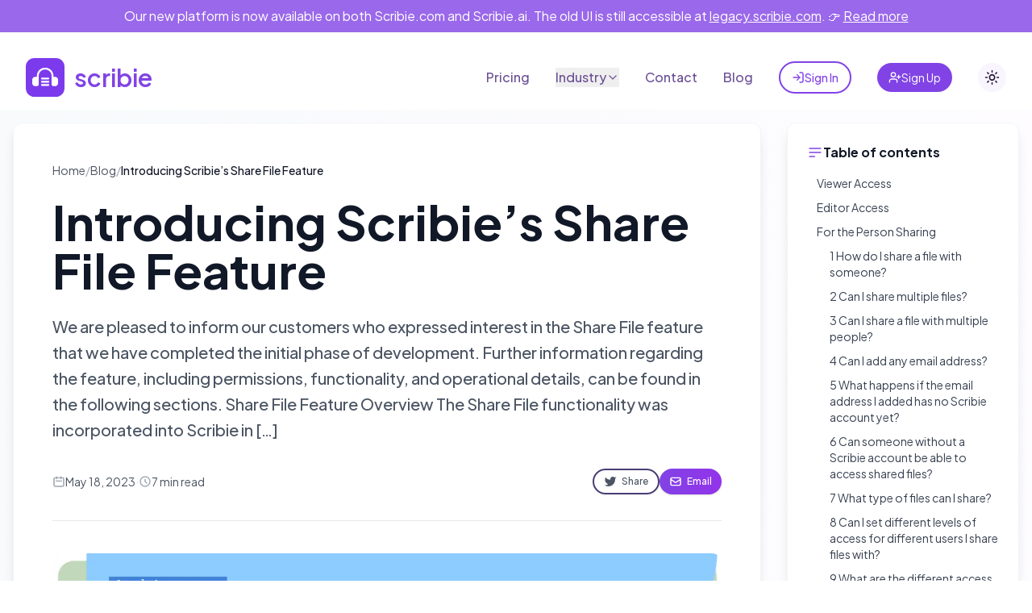

--- FILE ---
content_type: text/html; charset=utf-8
request_url: https://scribie.com/blog/introducing-scribies-share-file-feature
body_size: 29034
content:
<!DOCTYPE html><html class="__variable_14db65 __className_14db65"><head><meta charSet="utf-8"/><meta name="viewport" content="width=device-width, initial-scale=1"/><link rel="stylesheet" href="/_next/static/css/44df8c8407a24771.css" data-precedence="next"/><link rel="stylesheet" href="/_next/static/css/019733af37976864.css" data-precedence="next"/><link rel="preload" as="script" fetchPriority="low" href="/_next/static/chunks/webpack-f12081c81fd83806.js"/><script src="/_next/static/chunks/fd9d1056-cd2551cd1af3d274.js" async=""></script><script src="/_next/static/chunks/2117-2be57c2ecf6ffaee.js" async=""></script><script src="/_next/static/chunks/main-app-47e8779e10f5eb96.js" async=""></script><script src="/_next/static/chunks/6137-4d4c98f5a4aa0fc9.js" async=""></script><script src="/_next/static/chunks/4894-a1b57d9f88b9e295.js" async=""></script><script src="/_next/static/chunks/1107-2b10bf492ed9eb99.js" async=""></script><script src="/_next/static/chunks/605-c869d8a53feb8a97.js" async=""></script><script src="/_next/static/chunks/4438-d624a7543e430c59.js" async=""></script><script src="/_next/static/chunks/7845-aebcd9a4effc7ea3.js" async=""></script><script src="/_next/static/chunks/926-7be309f6220cf0c7.js" async=""></script><script src="/_next/static/chunks/8003-fccc426ecce7d28c.js" async=""></script><script src="/_next/static/chunks/1928-f63e0ac6e1d71266.js" async=""></script><script src="/_next/static/chunks/4867-f1b9ba8f8d263701.js" async=""></script><script src="/_next/static/chunks/5962-69b9083bfdf71b52.js" async=""></script><script src="/_next/static/chunks/app/layout-84cc377067a2825b.js" async=""></script><script src="/_next/static/chunks/0e5ce63c-37967eece40454e6.js" async=""></script><script src="/_next/static/chunks/776-307e047aab02b487.js" async=""></script><script src="/_next/static/chunks/2972-0c7112b69b98e61f.js" async=""></script><script src="/_next/static/chunks/5878-75e31fd497968296.js" async=""></script><script src="/_next/static/chunks/7652-51d40d299f5b703c.js" async=""></script><script src="/_next/static/chunks/85-517a79672e80d4ba.js" async=""></script><script src="/_next/static/chunks/9127-0915089525b93191.js" async=""></script><script src="/_next/static/chunks/8318-62f0d4dd39b3d14f.js" async=""></script><script src="/_next/static/chunks/7441-c99dba4b1427b067.js" async=""></script><script src="/_next/static/chunks/app/blog/layout-3f68e2f25f56d412.js" async=""></script><script src="/_next/static/chunks/app/blog/%5Bslug%5D/page-d740eba6b6509ef5.js" async=""></script><link rel="preload" href="https://consent.cookiebot.com/uc.js" as="script"/><link rel="preload" href="https://www.googletagmanager.com/gtag/js?id=G-P369LKS7ND" as="script"/><title>Introducing Scribie’s Share File Feature - Scribie Blog</title><meta name="description" content="We are pleased to inform our customers who expressed interest in the Share File feature that we have completed the initial phase of development. Further informa"/><meta name="keywords" content="transcription, transcribe audio to text, transcribe sound to text, transcribe audio recording to text, scribie transcription, transcription services, audio transcription, video transcription, online transcription, transcribe video to text, human verified transcription, transcribe for youtube,transcribe audio to text, transcribe sound to text,transcribe audio into text,audio to text transcription,video transcribers,video transcription,audio transcription,transcription services,transcribe audio recording to text"/><meta name="google-site-verification" content="jq_9hSQeW8z_ZgeEeBDbmvjnO7ke0KkvjYiZazERrBs"/><meta property="og:title" content="Introducing Scribie’s Share File Feature"/><meta property="og:description" content="We are pleased to inform our customers who expressed interest in the Share File feature that we have completed the initial phase of development. Further informa"/><meta property="og:image" content="https://scribie-wordpress.onrender.com/wp-content/uploads/2023/05/Share-File-Feature-1.png"/><meta property="og:image:width" content="1242"/><meta property="og:image:height" content="757"/><meta property="og:type" content="article"/><meta property="article:published_time" content="2023-05-18T22:02:29"/><meta property="article:modified_time" content="2023-05-18T22:02:29"/><meta property="article:author" content="Scribie"/><meta name="twitter:card" content="summary_large_image"/><meta name="twitter:title" content="Introducing Scribie’s Share File Feature"/><meta name="twitter:description" content="We are pleased to inform our customers who expressed interest in the Share File feature that we have completed the initial phase of development. Further informa"/><meta name="twitter:image" content="https://scribie-wordpress.onrender.com/wp-content/uploads/2023/05/Share-File-Feature-1.png"/><meta name="twitter:image:width" content="1242"/><meta name="twitter:image:height" content="757"/><link rel="icon" href="/assets/images/logo.svg"/><meta name="next-size-adjust"/><script>(self.__next_s=self.__next_s||[]).push(["https://consent.cookiebot.com/uc.js",{"data-cbid":"64e704e9-016a-40f5-b787-68ee280a64da","data-blockingmode":"auto","type":"text/javascript","id":"Cookiebot"}])</script><script src="/_next/static/chunks/polyfills-42372ed130431b0a.js" noModule=""></script></head><body class="bg-background min-h-screen font-sans antialiased"><script>!function(){try{var d=document.documentElement,c=d.classList;c.remove('light','dark');var e=localStorage.getItem('theme');if('system'===e||(!e&&false)){var t='(prefers-color-scheme: dark)',m=window.matchMedia(t);if(m.media!==t||m.matches){d.style.colorScheme = 'dark';c.add('dark')}else{d.style.colorScheme = 'light';c.add('light')}}else if(e){c.add(e|| '')}else{c.add('light')}if(e==='light'||e==='dark'||!e)d.style.colorScheme=e||'light'}catch(e){}}()</script><!--$--><!--/$--><section class="h-screen blog-theme-editorial"><div class="fixed top-0 inset-x-0 z-50 transform transition-all duration-300 ease-out bg-primary/80 text-left translate-y-0" style="z-index:100"><div class="mx-auto px-4 sm:px-10 py-2 flex items-start sm:items-center justify-start sm:justify-center"><span class="text-white text-center text-xs sm:text-base">Our new platform is now available on both Scribie.com and Scribie.ai. The old UI is still accessible at<!-- --> <a href="https://legacy.scribie.com" target="_blank" class="text-white underline">legacy.scribie.com</a>. 👉<!-- --> <a href="https://scribie.com/blog/scribie-com-is-back" target="_blank" class="text-white underline">Read more</a></span></div></div><div class="h-20 mt-10 w-full"></div><nav class="fixed top-20 md:top-[3.5rem] left-0 right-0 h-20 w-full transition-all duration-300" style="z-index:50"><div class="w-full h-full bg-background"><div class="max-w-7xl h-full mx-auto px-4 sm:px-6 lg:px-8"><div class="flex items-center justify-between h-full"><div class="flex items-center cursor-pointer"><img alt="scribie.ai" loading="lazy" width="48" height="48" decoding="async" data-nimg="1" class="h-8 w-8 sm:h-10 sm:w-10 md:h-12 md:w-12" style="color:transparent" src="/assets/images/logo.svg"/><span class="ml-2 sm:ml-3 text-xl sm:text-2xl md:text-3xl font-semibold text-primary">scribie</span></div><div class="flex items-center space-x-8"><div class="hidden md:flex items-center space-x-8"><a class="font-medium relative group text-muted-foreground hover:text-primary" href="/#pricing">Pricing<span class="absolute -bottom-1 left-1/2 w-0 h-[2px] bg-primary transition-all duration-300 group-hover:w-full group-hover:left-0"></span></a><div class="relative group before:absolute before:left-0 before:top-full before:h-3 before:w-full before:content-[&quot;&quot;]"><button class="font-medium relative flex items-center gap-1 text-muted-foreground hover:text-primary">Industry<svg xmlns="http://www.w3.org/2000/svg" width="24" height="24" viewBox="0 0 24 24" fill="none" stroke="currentColor" stroke-width="2" stroke-linecap="round" stroke-linejoin="round" class="lucide lucide-chevron-down w-4 h-4 transition-transform group-hover:rotate-180"><path d="m6 9 6 6 6-6"></path></svg></button><div class="absolute right-0 left-auto top-full mt-3 w-[760px] max-w-[calc(100vw-2rem)] rounded-xl border bg-background shadow-md opacity-0 pointer-events-none translate-y-2 transition-all duration-200 group-hover:opacity-100 group-hover:pointer-events-auto group-hover:translate-y-0 z-50"><div class="grid grid-cols-2"><div class="p-2"><a class="flex items-start gap-3 rounded-lg p-3 hover:bg-muted transition-colors" href="/legal"><svg xmlns="http://www.w3.org/2000/svg" width="24" height="24" viewBox="0 0 24 24" fill="none" stroke="currentColor" stroke-width="2" stroke-linecap="round" stroke-linejoin="round" class="lucide lucide-scale w-5 h-5 mt-0.5 text-primary"><path d="m16 16 3-8 3 8c-.87.65-1.92 1-3 1s-2.13-.35-3-1Z"></path><path d="m2 16 3-8 3 8c-.87.65-1.92 1-3 1s-2.13-.35-3-1Z"></path><path d="M7 21h10"></path><path d="M12 3v18"></path><path d="M3 7h2c2 0 5-1 7-2 2 1 5 2 7 2h2"></path></svg><div><div class="font-medium">Legal Transcription</div><div class="text-sm text-muted-foreground">Transcription service for legal matter</div></div></a><a class="flex items-start gap-3 rounded-lg p-3 hover:bg-muted transition-colors" href="/audio"><svg xmlns="http://www.w3.org/2000/svg" width="24" height="24" viewBox="0 0 24 24" fill="none" stroke="currentColor" stroke-width="2" stroke-linecap="round" stroke-linejoin="round" class="lucide lucide-audio-lines w-5 h-5 mt-0.5 text-primary"><path d="M2 10v3"></path><path d="M6 6v11"></path><path d="M10 3v18"></path><path d="M14 8v7"></path><path d="M18 5v13"></path><path d="M22 10v3"></path></svg><div><div class="font-medium">Audio Transcription</div><div class="text-sm text-muted-foreground">Transcribe audio into text</div></div></a><a class="flex items-start gap-3 rounded-lg p-3 hover:bg-muted transition-colors" href="/video"><svg xmlns="http://www.w3.org/2000/svg" width="24" height="24" viewBox="0 0 24 24" fill="none" stroke="currentColor" stroke-width="2" stroke-linecap="round" stroke-linejoin="round" class="lucide lucide-video w-5 h-5 mt-0.5 text-primary"><path d="m22 8-6 4 6 4V8Z"></path><rect width="14" height="12" x="2" y="6" rx="2" ry="2"></rect></svg><div><div class="font-medium">Video Transcription</div><div class="text-sm text-muted-foreground">Transcribe video into text</div></div></a></div><div class="p-2 border-l"><a class="flex items-start gap-3 rounded-lg p-3 hover:bg-muted transition-colors" href="/academic"><svg xmlns="http://www.w3.org/2000/svg" width="24" height="24" viewBox="0 0 24 24" fill="none" stroke="currentColor" stroke-width="2" stroke-linecap="round" stroke-linejoin="round" class="lucide lucide-graduation-cap w-5 h-5 mt-0.5 text-primary"><path d="M21.42 10.922a1 1 0 0 0-.019-1.838L12.83 5.18a2 2 0 0 0-1.66 0L2.6 9.08a1 1 0 0 0 0 1.832l8.57 3.908a2 2 0 0 0 1.66 0z"></path><path d="M22 10v6"></path><path d="M6 12.5V16a6 3 0 0 0 12 0v-3.5"></path></svg><div><div class="font-medium">Academic Transcription</div><div class="text-sm text-muted-foreground">Transcribe lectures, seminars into text</div></div></a><a class="flex items-start gap-3 rounded-lg p-3 hover:bg-muted transition-colors" href="/marketing"><svg xmlns="http://www.w3.org/2000/svg" width="24" height="24" viewBox="0 0 24 24" fill="none" stroke="currentColor" stroke-width="2" stroke-linecap="round" stroke-linejoin="round" class="lucide lucide-megaphone w-5 h-5 mt-0.5 text-primary"><path d="m3 11 18-5v12L3 14v-3z"></path><path d="M11.6 16.8a3 3 0 1 1-5.8-1.6"></path></svg><div><div class="font-medium">Marketing Transcription</div><div class="text-sm text-muted-foreground">Content, research and campaign assets</div></div></a><a class="flex items-start gap-3 rounded-lg p-3 hover:bg-muted transition-colors" href="/podcast"><svg xmlns="http://www.w3.org/2000/svg" width="24" height="24" viewBox="0 0 24 24" fill="none" stroke="currentColor" stroke-width="2" stroke-linecap="round" stroke-linejoin="round" class="lucide lucide-podcast w-5 h-5 mt-0.5 text-primary"><path d="M16.85 18.58a9 9 0 1 0-9.7 0"></path><path d="M8 14a5 5 0 1 1 8 0"></path><circle cx="12" cy="11" r="1"></circle><path d="M13 17a1 1 0 1 0-2 0l.5 4.5a.5.5 0 1 0 1 0Z"></path></svg><div><div class="font-medium">Podcast Transcription</div><div class="text-sm text-muted-foreground">Transcribe and repurpose episodes</div></div></a></div></div></div></div><a class="font-medium relative group text-muted-foreground hover:text-primary" href="/contact">Contact<span class="absolute -bottom-1 left-1/2 w-0 h-[2px] bg-primary transition-all duration-300 group-hover:w-full group-hover:left-0"></span></a><a class="font-medium relative group text-muted-foreground hover:text-primary" href="/blog">Blog<span class="absolute -bottom-1 left-1/2 w-0 h-[2px] bg-primary transition-all duration-300 group-hover:w-full group-hover:left-0"></span></a><div class="flex items-center space-x-8"><span class="flex items-center border-primary border-2 justify-center px-3.5 py-2 text-sm font-medium text-primary rounded-[32px] cursor-pointer transition-all duration-200 hover:opacity-90 hover:scale-[1.02]"><a class="flex items-center gap-2" href="/signin"><svg xmlns="http://www.w3.org/2000/svg" width="24" height="24" viewBox="0 0 24 24" fill="none" stroke="currentColor" stroke-width="2" stroke-linecap="round" stroke-linejoin="round" class="lucide lucide-log-in w-4 h-4"><path d="M15 3h4a2 2 0 0 1 2 2v14a2 2 0 0 1-2 2h-4"></path><polyline points="10 17 15 12 10 7"></polyline><line x1="15" x2="3" y1="12" y2="12"></line></svg>Sign In</a></span><span class="flex items-center h-fit px-3.5 py-2 text-sm text-primary-foreground bg-primary rounded-[32px] cursor-pointer transition-all duration-200 hover:opacity-90 hover:scale-[1.02]"><a class="flex items-center gap-2" href="/register"><svg xmlns="http://www.w3.org/2000/svg" width="24" height="24" viewBox="0 0 24 24" fill="none" stroke="currentColor" stroke-width="2" stroke-linecap="round" stroke-linejoin="round" class="lucide lucide-user-plus w-4 h-4"><path d="M16 21v-2a4 4 0 0 0-4-4H6a4 4 0 0 0-4 4v2"></path><circle cx="9" cy="7" r="4"></circle><line x1="19" x2="19" y1="8" y2="14"></line><line x1="22" x2="16" y1="11" y2="11"></line></svg>Sign Up</a></span></div></div><button class="inline-flex items-center justify-center whitespace-nowrap rounded-custom text-sm font-medium transition-colors focus-visible:outline-none focus-visible:ring-1 focus-visible:ring-ring disabled:pointer-events-none disabled:opacity-50 hover:bg-accent hover:text-accent-foreground h-fit w-fit p-2 bg-secondary" type="button" id="radix-:Racptakq:" aria-haspopup="menu" aria-expanded="false" data-state="closed"><svg xmlns="http://www.w3.org/2000/svg" width="24" height="24" viewBox="0 0 24 24" fill="none" stroke="currentColor" stroke-width="2" stroke-linecap="round" stroke-linejoin="round" class="lucide lucide-sun h-[1.2rem] w-[1.2rem] rotate-0 scale-100 transition-all dark:-rotate-90 dark:scale-0"><circle cx="12" cy="12" r="4"></circle><path d="M12 2v2"></path><path d="M12 20v2"></path><path d="m4.93 4.93 1.41 1.41"></path><path d="m17.66 17.66 1.41 1.41"></path><path d="M2 12h2"></path><path d="M20 12h2"></path><path d="m6.34 17.66-1.41 1.41"></path><path d="m19.07 4.93-1.41 1.41"></path></svg><svg xmlns="http://www.w3.org/2000/svg" width="24" height="24" viewBox="0 0 24 24" fill="none" stroke="currentColor" stroke-width="2" stroke-linecap="round" stroke-linejoin="round" class="lucide lucide-moon absolute h-[1.2rem] w-[1.2rem] rotate-90 scale-0 transition-all dark:rotate-0 dark:scale-100"><path d="M12 3a6 6 0 0 0 9 9 9 9 0 1 1-9-9Z"></path></svg><span class="sr-only">Toggle theme</span></button><button class="md:hidden rounded-md"><svg xmlns="http://www.w3.org/2000/svg" width="24" height="24" viewBox="0 0 24 24" fill="none" stroke="currentColor" stroke-width="2" stroke-linecap="round" stroke-linejoin="round" class="lucide lucide-menu h-6 w-6"><line x1="4" x2="20" y1="12" y2="12"></line><line x1="4" x2="20" y1="6" y2="6"></line><line x1="4" x2="20" y1="18" y2="18"></line></svg></button></div></div></div></div></nav><script type="application/ld+json">{"@context":"https://schema.org","@type":"Blog","name":"Scribie Blog","description":"Insights on transcription and AI","publisher":{"@type":"Organization","name":"Scribie","url":"https://scribie.com"},"blogPost":[{"@type":"BlogPosting","headline":"Wishing you a very happy new year 2026 from Scribie","url":"https://scribie.com/blog/scribie-new-year-offer-2026","datePublished":"2026-01-06T19:48:11","author":{"@type":"Person","name":"Scribie"}},{"@type":"BlogPosting","headline":"We&#8217;ve Achieved SOC 2 Type 2 Compliance: A Milestone in Our Data Commitments","url":"https://scribie.com/blog/scribie-soc-2","datePublished":"2025-12-16T15:12:35","author":{"@type":"Person","name":"Scribie"}},{"@type":"BlogPosting","headline":"Save 5% on all your Scribie orders with the coupon code SCRIBIENY5","url":"https://scribie.com/blog/scribie-coupon-scribieny5","datePublished":"2025-12-16T11:39:08","author":{"@type":"Person","name":"Scribie"}},{"@type":"BlogPosting","headline":"Scribie.com is Back — Powered by Our Revamped Platform","url":"https://scribie.com/blog/scribie-com-is-back","datePublished":"2025-09-18T11:20:22","author":{"@type":"Person","name":"Scribie"}},{"@type":"BlogPosting","headline":"Legal Transcription Services Reimagined: Discover the New Scribie Platform","url":"https://scribie.com/blog/discover-the-new-scribie-platform","datePublished":"2025-03-26T23:28:20","author":{"@type":"Person","name":"Scribie"}},{"@type":"BlogPosting","headline":"Scribie Account Migration","url":"https://scribie.com/blog/scribie-account-migration-and-scribie-login","datePublished":"2025-02-10T00:32:48","author":{"@type":"Person","name":"Scribie"}},{"@type":"BlogPosting","headline":"How Scribie’s Human-in-the-Loop solution can revolutionize transcription accuracy.","url":"https://scribie.com/blog/how-scribies-solution-can-revolutionize-transcription","datePublished":"2025-01-28T06:49:42","author":{"@type":"Person","name":"Scribie"}},{"@type":"BlogPosting","headline":"Our transition to scribie.ai &#8211; The next chapter in our journey!","url":"https://scribie.com/blog/our-transition-to-scribie-ai","datePublished":"2025-01-16T02:08:21","author":{"@type":"Person","name":"Scribie"}},{"@type":"BlogPosting","headline":"Scribie’s culmination of AI and human expertise &#8211; Looking at the state of the transcription industry in 2025","url":"https://scribie.com/blog/the-state-of-the-transcription-industry-in-2025","datePublished":"2024-12-25T06:21:48","author":{"@type":"Person","name":"Scribie"}},{"@type":"BlogPosting","headline":"Scribie’s culmination of AI and human expertise &#8211; Looking at the state of the transcription industry in 2025","url":"https://scribie.com/blog/the-state-of-the-transcription-industry-in-2025","datePublished":"2024-12-25T06:21:48","author":{"@type":"Person","name":"Scribie"}}]}</script><script type="application/ld+json">{"@context":"https://schema.org","@type":"BlogPosting","headline":"Introducing Scribie’s Share File Feature","datePublished":"2023-05-18T22:02:29","dateModified":"2023-05-18T22:02:29","author":{"@type":"Person","name":"Scribie"},"publisher":{"@type":"Organization","name":"Scribie","logo":{"@type":"ImageObject","url":"https://scribie.com/assets/images/logo.svg"}},"image":"https://scribie-wordpress.onrender.com/wp-content/uploads/2023/05/Share-File-Feature-1.png","mainEntityOfPage":{"@type":"WebPage","@id":"https://scribie.com/blog/introducing-scribies-share-file-feature"},"articleBody":"We are pleased to inform our customers who expressed interest in the Share File feature that we have completed the initial phase of development. Further information regarding the feature, including permissions, functionality, and operational details, can be found in the following sections.\nShare File Feature Overview\nThe Share File functionality was incorporated into Scribie in response to feedback from customers who desired a more straightforward means of sharing files from their account, without the need for team accounts.\nSharing files allows multiple individuals to access the same data, such as transcripts and audio/video files. Scribie offers a Share File feature that simplifies collaboration with clients and internal teams, ensures security, and enables users to access files securely from any device, facilitating efficient workflows.\nWhile sharing files, the level of access granted to users can vary, with some having the ability to modify files based on their permissions, while others have read-only access. The Share File feature offers two types of user permissions or access levels: Viewer and Editor. The following sections provide detailed explanations of each access level.\nAccess Levels\nWhen sharing a file with another person, you have the flexibility to define their level of access using the following options:\n\nViewer Access\nThe figure below shows the options available for a person with Viewer permissions. The user can click on the ‘Check &amp; Download’ button to view the transcript and generate the subtitle files if needed. Or the user can also use the Download button to download the transcripts in various file formats.\n\nThe figure below shows how the person with Viewer access can generate the subtitle files, that is, click on the ‘Shared With Me’ option and click on the ‘Check &amp; Download’ button for the right sidebar to show.\n\nEditor Access\nThe figure below shows the options available for a person with Editor permissions. All actions and permissions given to the person with Viewer access are also available to the person with Editor access. The main difference between the one with Viewer access and one with Editor access is that the ability to launch the Editor to edit the transcripts is only available to the person with Editor access.\n\nShare File Process\nTo share a file, please follow the step-by-step instructions detailed in the figure below.\n\nThe figure below shows the steps for sharing a file on the Scribie Files page.\n\nFrequently Asked Questions\nHere are some frequently asked questions (FAQs) about the Share File feature:\nFor the Person Sharing\n1 How do I share a file with someone?\nTo share a file, select the file you want to share, choose the &#8220;Share&#8221; option, and enter the email address of the person you want to share it with. You can then specify their access level and send them a customized message inviting them to access the file. If you have not specified a customized message, as long as ‘Notify me’ is checked, then our default email notification will be sent to the person you shared the file with.\n2 Can I share multiple files?\nYes, multiple files can be shared. Simply select the files you want to share and continue with the sharing process.\n3 Can I share a file with multiple people?\nYes, you can share a file with multiple individuals. Simply enter their email addresses when prompted during the sharing process.\n4 Can I add any email address?\nYes, you can.\n5 What happens if the email address I added has no Scribie account yet?\nThe person you shared a file to with no Scribie account will be sent an account creation link. Only after creating the Scribie account will the person be able to access the shared file.\n6 Can someone without a Scribie account be able to access shared files?\nThe answer is no. Once you have shared a file with someone else, that person will be sent an invitation to create an account with us first before he/she is able to access the shared file. This policy is in place for data security purposes.\n7 What type of files can I share?\nYou can share any file you have on your account however only files on the Pending Files page and the Delivered Files page can be shared. Files in the In-Progress Files page cannot be shared but once the file gets delivered, you can share the file.\n8 Can I set different levels of access for different users I share files with?\nYes, you can. You can set the access levels to either Viewer or Editor for each user you share the file with.\n9 What are the different access levels in the Share File feature?\nThe Share File feature offers two access levels: Viewer and Editor. Viewers have read-only access to the file, while Editors have the ability to make changes and modifications to the shared file.\n10 Can I see who has access to the shared file?\nYes, you can. Just navigate to the file you want to check, click on the Share option, and the Share file details will be shown, including the list of people you shared the file with and their access levels.\n11 Can I change the access level of a person I&#8217;ve already shared a file with?\nYes, you can change the access level of a person you&#8217;ve shared a file with. Find the shared file, click on the Share option, select the person&#8217;s email address, and choose the option to change their access level. This will update their permissions accordingly.\n12 Can I revoke access to a shared file?\nYes, you can. If you want to revoke someone&#8217;s access to a shared file, navigate to the shared file, locate the person&#8217;s email address, and select ‘Remove access’ option on the dropdown menu under Permissions to remove or revoke their access. This will restrict their ability to view or edit the file. \n13 Are there any limits to the number of files I can share or the number of users I can share files with?\nThere are no limits to the number of files you can share or the number of users you can share files with. However, keep in mind that sharing too many files with too many users may impact performance.\nFor the Person to Whom the File is Shared With\n1 How can I access the files shared with me?\nThere are two options. One is by clicking on the link on the email notification sent to you about the shared file. The second option is by logging in to your account and clicking on the ‘Shared With Me’ option on the Files page.\n2 Can I remove a file shared with me?\nYes, you can via the dropdown menu on the right side of the page on the ‘Shared With Me’ folder.\n3 Can I delete a shared file?\nThe answer is no. If someone else shared a file with you, you can only remove access to the shared file. But you will not be able to delete the shared file as only the owner of the file, the one who shared the file with you, can do so.\n4 Can the Viewer access generate the subtitle files (SRT and VTT files)?\nYes, the person with Viewer access can do so. The process is to navigate to the Files page, select the ‘Shared With Me’ option, look for the file, and click the Check &amp; Download button on the right side of the file. After that, click on the Subtitle File button.\n"}</script><div class="min-h-screen bg-gradient-to-br from-slate-50 via-purple-50/30 to-slate-50"><article class="container mx-auto px-4 py-8 max-w-8xl"><div class="grid grid-cols-1 lg:grid-cols-4 gap-8"><div class="lg:col-span-3"><div class="bg-white rounded-xl shadow-lg border border-gray-100 p-8 md:p-12"><header class="mb-10"><nav class="text-sm mb-6" aria-label="Breadcrumb"><ol class="flex flex-wrap items-center gap-2 text-gray-600"><li><a class="hover:text-primary transition-colors" href="/">Home</a></li><li class="text-gray-400">/</li><li><a class="hover:text-primary transition-colors" href="/blog">Blog</a></li><li class="text-gray-400">/</li><li class="text-gray-900 font-medium truncate max-w-xs md:max-w-2xl">Introducing Scribie’s Share File Feature</li></ol></nav><h1 class="text-4xl md:text-5xl lg:text-6xl font-bold text-gray-900 mb-6 leading-tight">Introducing Scribie’s Share File Feature</h1><p class="text-xl text-gray-600 leading-relaxed mb-8 font-medium">We are pleased to inform our customers who expressed interest in the Share File feature that we have completed the initial phase of development. Further information regarding the feature, including permissions, functionality, and operational details, can be found in the following sections. Share File Feature Overview The Share File functionality was incorporated into Scribie in […]</p><div class="flex flex-wrap items-center gap-4 text-sm text-gray-600 pb-8 border-b border-gray-200"><div class="flex items-center gap-3"><div><div class="text-sm font-medium text-gray-900"></div></div></div><div class="flex items-center gap-4"><div class="flex items-center gap-1.5"><svg class="w-4 h-4 text-gray-400" fill="none" stroke="currentColor" viewBox="0 0 24 24"><path stroke-linecap="round" stroke-linejoin="round" stroke-width="2" d="M8 7V3m8 4V3m-9 8h10M5 21h14a2 2 0 002-2V7a2 2 0 00-2-2H5a2 2 0 00-2 2v12a2 2 0 002 2z"></path></svg><time dateTime="2023-05-18T22:02:29">May 18, 2023</time></div><span aria-hidden="true" class="text-gray-300">·</span><div class="flex items-center gap-1.5"><svg class="w-4 h-4 text-gray-400" fill="none" stroke="currentColor" viewBox="0 0 24 24"><path stroke-linecap="round" stroke-linejoin="round" stroke-width="2" d="M12 8v4l3 3m6-3a9 9 0 11-18 0 9 9 0 0118 0z"></path></svg><span>7<!-- --> min read</span></div></div><div class="ml-auto flex gap-2"><a href="https://twitter.com/intent/tweet?url=https%3A%2F%2Fscribie.com%2Fblog%2Fintroducing-scribies-share-file-feature&amp;text=Introducing%20Scribie%E2%80%99s%20Share%20File%20Feature" target="_blank" rel="noopener noreferrer" class="inline-flex items-center justify-center whitespace-nowrap rounded-custom font-medium transition-colors focus-visible:outline-none focus-visible:ring-1 focus-visible:ring-ring disabled:pointer-events-none disabled:opacity-50 border-2 border-darkCustomBorder bg-background shadow-sm h-8 px-3 text-xs hover:bg-primary hover:text-white hover:border-primary"><svg class="w-4 h-4 mr-1.5" fill="currentColor" viewBox="0 0 24 24"><path d="M23 3a10.9 10.9 0 01-3.14 1.53 4.48 4.48 0 00-7.86 3v1A10.66 10.66 0 013 4s-4 9 5 13a11.64 11.64 0 01-7 2c9 5 20 0 20-11.5a4.5 4.5 0 00-.08-.83A7.72 7.72 0 0023 3z"></path></svg>Share</a><a href="mailto:?subject=Introducing%20Scribie%E2%80%99s%20Share%20File%20Feature&amp;body=https%3A%2F%2Fscribie.com%2Fblog%2Fintroducing-scribies-share-file-feature" target="_blank" rel="noopener noreferrer" class="inline-flex items-center justify-center whitespace-nowrap rounded-custom font-medium transition-colors focus-visible:outline-none focus-visible:ring-1 focus-visible:ring-ring disabled:pointer-events-none disabled:opacity-50 bg-primary text-primary-foreground shadow hover:bg-primary/90 h-8 px-3 text-xs bg-gradient-to-r from-primary to-purple-600 hover:from-primary-dark hover:to-purple-700"><svg class="w-4 h-4 mr-1.5" fill="none" stroke="currentColor" viewBox="0 0 24 24"><path stroke-linecap="round" stroke-linejoin="round" stroke-width="2" d="M3 8l7.89 5.26a2 2 0 002.22 0L21 8M5 19h14a2 2 0 002-2V7a2 2 0 00-2-2H5a2 2 0 00-2 2v10a2 2 0 002 2z"></path></svg>Email</a></div></div></header><figure class="mb-12 overflow-hidden rounded-xl"><img alt="Share File Feature" loading="lazy" width="1242" height="757" decoding="async" data-nimg="1" class="w-full h-auto" style="color:transparent" srcSet="/_next/image?url=https%3A%2F%2Fscribie-wordpress.onrender.com%2Fwp-content%2Fuploads%2F2023%2F05%2FShare-File-Feature-1.png&amp;w=1920&amp;q=75 1x, /_next/image?url=https%3A%2F%2Fscribie-wordpress.onrender.com%2Fwp-content%2Fuploads%2F2023%2F05%2FShare-File-Feature-1.png&amp;w=3840&amp;q=75 2x" src="/_next/image?url=https%3A%2F%2Fscribie-wordpress.onrender.com%2Fwp-content%2Fuploads%2F2023%2F05%2FShare-File-Feature-1.png&amp;w=3840&amp;q=75"/></figure><div class="prose prose-lg max-w-none prose-headings:text-gray-900 prose-headings:font-bold prose-h2:text-3xl md:prose-h2:text-4xl prose-h2:mt-12 prose-h2:mb-6 prose-h3:text-2xl md:prose-h3:text-3xl prose-h3:mt-10 prose-h3:mb-4 prose-p:text-gray-700 prose-p:leading-8 prose-p:mb-6 prose-a:text-primary prose-a:no-underline hover:prose-a:underline prose-a:font-medium prose-img:rounded-xl prose-img:mx-auto prose-img:shadow-lg prose-figcaption:text-gray-500 prose-figcaption:text-center prose-figcaption:mt-2 prose-ul:list-disc prose-ul:pl-6 prose-ul:my-6 prose-ol:list-decimal prose-ol:pl-6 prose-ol:my-6 prose-li:my-2 prose-li:text-gray-700 prose-strong:text-gray-900 prose-strong:font-semibold prose-code:text-primary prose-code:bg-purple-50 prose-code:px-1.5 prose-code:py-0.5 prose-code:rounded prose-code:font-mono prose-code:text-sm prose-code:before:content-none prose-code:after:content-none prose-pre:bg-gray-900 prose-pre:text-gray-100 prose-pre:rounded-xl prose-pre:shadow-lg prose-blockquote:border-l-4 prose-blockquote:border-primary prose-blockquote:bg-purple-50/50 prose-blockquote:pl-6 prose-blockquote:py-1 prose-blockquote:text-gray-700 prose-blockquote:italic prose-blockquote:rounded-r-lg"><p><span style="font-weight: 400">We are pleased to inform our customers who expressed interest in the Share File feature that we have completed the initial phase of development. Further information regarding the feature, including permissions, functionality, and operational details, can be found in the following sections.</span></p>
<h1><span style="font-weight: 400">Share File Feature Overview</span></h1>
<p><span style="font-weight: 400">The Share File functionality was incorporated into Scribie in response to feedback from customers who desired a more straightforward means of sharing files from their account, without the need for team accounts.</span></p>
<p><span style="font-weight: 400">Sharing files allows multiple individuals to access the same data, such as transcripts and audio/video files. Scribie offers a Share File feature that simplifies collaboration with clients and internal teams, ensures security, and enables users to access files securely from any device, facilitating efficient workflows.</span></p>
<p><span style="font-weight: 400">While sharing files, the level of access granted to users can vary, with some having the ability to modify files based on their permissions, while others have read-only access. The Share File feature offers two types of user permissions or access levels: Viewer and Editor. The following sections provide detailed explanations of each access level.</span></p>
<h1><span style="font-weight: 400">Access Levels</span></h1>
<p><span style="font-weight: 400">When sharing a file with another person, you have the flexibility to define their level of access using the following options:</span></p>
<p><img loading="lazy" decoding="async" class="alignnone size-full wp-image-5761" src="https://scribie-wordpress.onrender.com/wp-content/uploads/2023/05/Access-Levels.png" alt="Access Levels" width="715" height="318" /></p>
<h2 id="viewer-access"><span style="font-weight: 400">Viewer Access</span></h2>
<p><span style="font-weight: 400">The figure below shows the options available for a person with Viewer permissions. The user can click on the ‘Check &amp; Download’ button to view the transcript and generate the subtitle files if needed. Or the user can also use the Download button to download the transcripts in various file formats.</span></p>
<p><img loading="lazy" decoding="async" class="alignnone size-full wp-image-5759" src="https://scribie-wordpress.onrender.com/wp-content/uploads/2023/05/Viewer-Access-Options.png" alt="Viewer Access Options" width="1199" height="425" /></p>
<p><span style="font-weight: 400">The figure below shows how the person with Viewer access can generate the subtitle files, that is, click on the ‘Shared With Me’ option and click on the ‘Check &amp; Download’ button for the right sidebar to show.</span></p>
<p><img loading="lazy" decoding="async" class="alignnone size-full wp-image-5765" src="https://scribie-wordpress.onrender.com/wp-content/uploads/2023/05/Viewer-Access-Check-and-Download-1.png" alt="Generate Subtitle Files for Viewer" width="1323" height="831" /></p>
<h2 id="editor-access"><span style="font-weight: 400">Editor Access</span></h2>
<p><span style="font-weight: 400">The figure below shows the options available for a person with Editor permissions. All actions and permissions given to the person with Viewer access are also available to the person with Editor access. The main difference between the one with Viewer access and one with Editor access is that the ability to launch the Editor to edit the transcripts is only available to the person with Editor access.</span></p>
<p><img loading="lazy" decoding="async" class="alignnone size-full wp-image-5762" src="https://scribie-wordpress.onrender.com/wp-content/uploads/2023/05/Editor-Access-Options-1.png" alt="Editor Access Options" width="1198" height="395" /></p>
<h1><span style="font-weight: 400">Share File Process</span></h1>
<p><span style="font-weight: 400">To share a file, please follow the step-by-step instructions detailed in the figure below.</span></p>
<p><img loading="lazy" decoding="async" class="alignnone size-full wp-image-5760" src="https://scribie-wordpress.onrender.com/wp-content/uploads/2023/05/3-Steps-in-Sharing-a-File.png" alt="3 Steps in Sharing a File" width="1408" height="557" /></p>
<p><span style="font-weight: 400">The figure below shows the steps for sharing a file on the <a href="https://scribie.com/files/#all">Scribie Files</a> page.</span></p>
<p><img loading="lazy" decoding="async" class="alignnone size-full wp-image-5763" src="https://scribie-wordpress.onrender.com/wp-content/uploads/2023/05/How-to-Share-a-File-1.png" alt="How to Share a File" width="1488" height="663" /></p>
<h1><span style="font-weight: 400">Frequently Asked Questions</span></h1>
<p><span style="font-weight: 400">Here are some frequently asked questions (FAQs) about the Share File feature:</span></p>
<h2 id="for-the-person-sharing"><span style="font-weight: 400">For the Person Sharing</span></h2>
<h3 id="1-how-do-i-share-a-file-with-someone"><span style="font-weight: 400">1 How do I share a file with someone?</span></h3>
<p><span style="font-weight: 400">To share a file, select the file you want to share, choose the &#8220;Share&#8221; option, and enter the email address of the person you want to share it with. You can then specify their access level and send them a customized message inviting them to access the file. If you have not specified a customized message, as long as ‘Notify me’ is checked, then our default email notification will be sent to the person you shared the file with.</span></p>
<h3 id="2-can-i-share-multiple-files"><span style="font-weight: 400">2 Can I share multiple files?</span></h3>
<p><span style="font-weight: 400">Yes, multiple files can be shared. Simply select the files you want to share and continue with the sharing process.</span></p>
<h3 id="3-can-i-share-a-file-with-multiple-people"><span style="font-weight: 400">3 Can I share a file with multiple people?</span></h3>
<p><span style="font-weight: 400">Yes, you can share a file with multiple individuals. Simply enter their email addresses when prompted during the sharing process.</span></p>
<h3 id="4-can-i-add-any-email-address"><span style="font-weight: 400">4 Can I add any email address?</span></h3>
<p><span style="font-weight: 400">Yes, you can.</span></p>
<h3 id="5-what-happens-if-the-email-address-i-added-has-no-scribie-account-yet"><span style="font-weight: 400">5 What happens if the email address I added has no Scribie account yet?</span></h3>
<p><span style="font-weight: 400">The person you shared a file to with no Scribie account will be sent an account creation link. Only after creating the Scribie account will the person be able to access the shared file.</span></p>
<h3 id="6-can-someone-without-a-scribie-account-be-able-to-access-shared-files"><span style="font-weight: 400">6 Can someone without a Scribie account be able to access shared files?</span></h3>
<p><span style="font-weight: 400">The answer is no. Once you have shared a file with someone else, that person will be sent an invitation to create an account with us first before he/she is able to access the shared file. This policy is in place for data security purposes.</span></p>
<h3 id="7-what-type-of-files-can-i-share"><span style="font-weight: 400">7 What type of files can I share?</span></h3>
<p><span style="font-weight: 400">You can share any file you have on your account however only files on the Pending Files page and the Delivered Files page can be shared. Files in the In-Progress Files page cannot be shared but once the file gets delivered, you can share the file.</span></p>
<h3 id="8-can-i-set-different-levels-of-access-for-different-users-i-share-files-with"><span style="font-weight: 400">8 Can I set different levels of access for different users I share files with?</span></h3>
<p><span style="font-weight: 400">Yes, you can. You can set the access levels to either Viewer or Editor for each user you share the file with.</span></p>
<h3 id="9-what-are-the-different-access-levels-in-the-share-file-feature"><span style="font-weight: 400">9 What are the different access levels in the Share File feature?</span></h3>
<p><span style="font-weight: 400">The Share File feature offers two access levels: Viewer and Editor. Viewers have read-only access to the file, while Editors have the ability to make changes and modifications to the shared file.</span></p>
<h3 id="10-can-i-see-who-has-access-to-the-shared-file"><span style="font-weight: 400">10 Can I see who has access to the shared file?</span></h3>
<p><span style="font-weight: 400">Yes, you can. Just navigate to the file you want to check, click on the Share option, and the Share file details will be shown, including the list of people you shared the file with and their access levels.</span></p>
<h3 id="11-can-i-change-the-access-level-of-a-person-ive-already-shared-a-file-with"><span style="font-weight: 400">11 Can I change the access level of a person I&#8217;ve already shared a file with?</span></h3>
<p><span style="font-weight: 400">Yes, you can change the access level of a person you&#8217;ve shared a file with. Find the shared file, click on the Share option, select the person&#8217;s email address, and choose the option to change their access level. This will update their permissions accordingly.</span></p>
<h3 id="12-can-i-revoke-access-to-a-shared-file"><span style="font-weight: 400">12 Can I revoke access to a shared file?</span></h3>
<p><span style="font-weight: 400">Yes, you can. If you want to revoke someone&#8217;s access to a shared file, navigate to the shared file, locate the person&#8217;s email address, and select ‘Remove access’ option on the dropdown menu under Permissions to remove or revoke their access. This will restrict their ability to view or edit the file. </span></p>
<h3 id="13-are-there-any-limits-to-the-number-of-files-i-can-share-or-the-number-of-user"><span style="font-weight: 400">13 Are there any limits to the number of files I can share or the number of users I can share files with?</span></h3>
<p><span style="font-weight: 400">There are no limits to the number of files you can share or the number of users you can share files with. However, keep in mind that sharing too many files with too many users may impact performance.</span></p>
<h2 id="for-the-person-to-whom-the-file-is-shared-with"><span style="font-weight: 400">For the Person to Whom the File is Shared With</span></h2>
<h3 id="1-how-can-i-access-the-files-shared-with-me"><span style="font-weight: 400">1 How can I access the files shared with me?</span></h3>
<p><span style="font-weight: 400">There are two options. One is by clicking on the link on the email notification sent to you about the shared file. The second option is by logging in to your account and clicking on the ‘Shared With Me’ option on the Files page.</span></p>
<h3 id="2-can-i-remove-a-file-shared-with-me"><span style="font-weight: 400">2 Can I remove a file shared with me?</span></h3>
<p><span style="font-weight: 400">Yes, you can via the dropdown menu on the right side of the page on the ‘Shared With Me’ folder.</span></p>
<h3 id="3-can-i-delete-a-shared-file"><span style="font-weight: 400">3 Can I delete a shared file?</span></h3>
<p><span style="font-weight: 400">The answer is no. If someone else shared a file with you, you can only remove access to the shared file. But you will not be able to delete the shared file as only the owner of the file, the one who shared the file with you, can do so.</span></p>
<h3 id="4-can-the-viewer-access-generate-the-subtitle-files-srt-and-vtt-files"><span style="font-weight: 400">4 Can the Viewer access generate the subtitle files (SRT and VTT files)?</span></h3>
<p><span style="font-weight: 400">Yes, the person with Viewer access can do so. The process is to navigate to the Files page, select the ‘Shared With Me’ option, look for the file, and click the Check &amp; Download button on the right side of the file. After that, click on the Subtitle File button.</span></p>
</div><section class="mt-16 pt-10 border-t-2 border-gray-100"><div class="flex items-center gap-2 mb-6"><svg class="w-6 h-6 text-primary" fill="none" stroke="currentColor" viewBox="0 0 24 24"><path stroke-linecap="round" stroke-linejoin="round" stroke-width="2" d="M8 12h.01M12 12h.01M16 12h.01M21 12c0 4.418-4.03 8-9 8a9.863 9.863 0 01-4.255-.949L3 20l1.395-3.72C3.512 15.042 3 13.574 3 12c0-4.418 4.03-8 9-8s9 3.582 9 8z"></path></svg><h2 class="text-2xl font-bold text-gray-900">Comments (<!-- -->1<!-- -->)</h2></div><ul class="space-y-6"><li class="bg-gray-50 rounded-lg p-6 hover:bg-gray-100 transition-colors"><div class="flex items-center gap-3 mb-3"><div class="w-10 h-10 rounded-full bg-gradient-to-br from-primary to-purple-600 flex items-center justify-center text-white font-bold">M</div><div><div class="font-semibold text-gray-900">MD</div><time dateTime="2023-08-07T04:15:45" class="text-xs text-gray-500">August 7, 2023</time></div></div><div class="prose prose-sm max-w-none text-gray-700"><p>Good</p>
</div></li></ul><div class="mt-6"><a href="https://scribie-wordpress.onrender.com/2023/05/18/introducing-scribies-share-file-feature/#respond" target="_blank" rel="noopener noreferrer" class="inline-flex items-center justify-center whitespace-nowrap rounded-custom font-medium transition-colors focus-visible:outline-none focus-visible:ring-1 focus-visible:ring-ring disabled:pointer-events-none disabled:opacity-50 border-2 border-customBorder bg-background shadow-sm h-8 px-3 text-xs hover:bg-primary hover:text-white hover:border-primary"><svg class="w-4 h-4 mr-1.5" fill="none" stroke="currentColor" viewBox="0 0 24 24"><path stroke-linecap="round" stroke-linejoin="round" stroke-width="2" d="M11 5H6a2 2 0 00-2 2v11a2 2 0 002 2h11a2 2 0 002-2v-5m-1.414-9.414a2 2 0 112.828 2.828L11.828 15H9v-2.828l8.586-8.586z"></path></svg>Leave a comment</a></div></section><div class="mt-10 pt-10 border-t-2 border-gray-100"><div class="flex items-center gap-2 mb-4"><svg class="w-5 h-5 text-primary" fill="none" stroke="currentColor" viewBox="0 0 24 24"><path stroke-linecap="round" stroke-linejoin="round" stroke-width="2" d="M7 7h.01M7 3h5c.512 0 1.024.195 1.414.586l7 7a2 2 0 010 2.828l-7 7a2 2 0 01-2.828 0l-7-7A1.994 1.994 0 013 12V7a4 4 0 014-4z"></path></svg><h3 class="text-lg font-bold text-gray-900">Tags</h3></div><div class="flex flex-wrap gap-2"><span class="px-4 py-2 bg-purple-50 text-primary border border-purple-100 rounded-lg text-sm font-medium hover:bg-purple-100 transition-colors">share file</span></div></div></div></div><aside class="lg:col-span-1"><div class="sticky top-4 space-y-6"><div class="bg-white rounded-xl p-6 shadow-lg border border-gray-100"><div class="flex items-center gap-2 mb-4"><svg class="w-5 h-5 text-primary" fill="none" stroke="currentColor" viewBox="0 0 24 24"><path stroke-linecap="round" stroke-linejoin="round" stroke-width="2" d="M4 6h16M4 12h16M4 18h7"></path></svg><h2 class="text-base font-bold text-gray-900">Table of contents</h2></div><ul class="space-y-2.5 text-sm"><li class=""><a href="#viewer-access" class="text-gray-700 hover:text-primary transition-colors line-clamp-2 flex items-start gap-2 group"><span class="text-primary opacity-0 group-hover:opacity-100 transition-opacity">→</span><span>Viewer Access</span></a></li><li class=""><a href="#editor-access" class="text-gray-700 hover:text-primary transition-colors line-clamp-2 flex items-start gap-2 group"><span class="text-primary opacity-0 group-hover:opacity-100 transition-opacity">→</span><span>Editor Access</span></a></li><li class=""><a href="#for-the-person-sharing" class="text-gray-700 hover:text-primary transition-colors line-clamp-2 flex items-start gap-2 group"><span class="text-primary opacity-0 group-hover:opacity-100 transition-opacity">→</span><span>For the Person Sharing</span></a></li><li class="pl-4"><a href="#1-how-do-i-share-a-file-with-someone" class="text-gray-700 hover:text-primary transition-colors line-clamp-2 flex items-start gap-2 group"><span class="text-primary opacity-0 group-hover:opacity-100 transition-opacity">→</span><span>1 How do I share a file with someone?</span></a></li><li class="pl-4"><a href="#2-can-i-share-multiple-files" class="text-gray-700 hover:text-primary transition-colors line-clamp-2 flex items-start gap-2 group"><span class="text-primary opacity-0 group-hover:opacity-100 transition-opacity">→</span><span>2 Can I share multiple files?</span></a></li><li class="pl-4"><a href="#3-can-i-share-a-file-with-multiple-people" class="text-gray-700 hover:text-primary transition-colors line-clamp-2 flex items-start gap-2 group"><span class="text-primary opacity-0 group-hover:opacity-100 transition-opacity">→</span><span>3 Can I share a file with multiple people?</span></a></li><li class="pl-4"><a href="#4-can-i-add-any-email-address" class="text-gray-700 hover:text-primary transition-colors line-clamp-2 flex items-start gap-2 group"><span class="text-primary opacity-0 group-hover:opacity-100 transition-opacity">→</span><span>4 Can I add any email address?</span></a></li><li class="pl-4"><a href="#5-what-happens-if-the-email-address-i-added-has-no-scribie-account-yet" class="text-gray-700 hover:text-primary transition-colors line-clamp-2 flex items-start gap-2 group"><span class="text-primary opacity-0 group-hover:opacity-100 transition-opacity">→</span><span>5 What happens if the email address I added has no Scribie account yet?</span></a></li><li class="pl-4"><a href="#6-can-someone-without-a-scribie-account-be-able-to-access-shared-files" class="text-gray-700 hover:text-primary transition-colors line-clamp-2 flex items-start gap-2 group"><span class="text-primary opacity-0 group-hover:opacity-100 transition-opacity">→</span><span>6 Can someone without a Scribie account be able to access shared files?</span></a></li><li class="pl-4"><a href="#7-what-type-of-files-can-i-share" class="text-gray-700 hover:text-primary transition-colors line-clamp-2 flex items-start gap-2 group"><span class="text-primary opacity-0 group-hover:opacity-100 transition-opacity">→</span><span>7 What type of files can I share?</span></a></li><li class="pl-4"><a href="#8-can-i-set-different-levels-of-access-for-different-users-i-share-files-with" class="text-gray-700 hover:text-primary transition-colors line-clamp-2 flex items-start gap-2 group"><span class="text-primary opacity-0 group-hover:opacity-100 transition-opacity">→</span><span>8 Can I set different levels of access for different users I share files with?</span></a></li><li class="pl-4"><a href="#9-what-are-the-different-access-levels-in-the-share-file-feature" class="text-gray-700 hover:text-primary transition-colors line-clamp-2 flex items-start gap-2 group"><span class="text-primary opacity-0 group-hover:opacity-100 transition-opacity">→</span><span>9 What are the different access levels in the Share File feature?</span></a></li><li class="pl-4"><a href="#10-can-i-see-who-has-access-to-the-shared-file" class="text-gray-700 hover:text-primary transition-colors line-clamp-2 flex items-start gap-2 group"><span class="text-primary opacity-0 group-hover:opacity-100 transition-opacity">→</span><span>10 Can I see who has access to the shared file?</span></a></li><li class="pl-4"><a href="#11-can-i-change-the-access-level-of-a-person-ive-already-shared-a-file-with" class="text-gray-700 hover:text-primary transition-colors line-clamp-2 flex items-start gap-2 group"><span class="text-primary opacity-0 group-hover:opacity-100 transition-opacity">→</span><span>11 Can I change the access level of a person I’ve already shared a file with?</span></a></li><li class="pl-4"><a href="#12-can-i-revoke-access-to-a-shared-file" class="text-gray-700 hover:text-primary transition-colors line-clamp-2 flex items-start gap-2 group"><span class="text-primary opacity-0 group-hover:opacity-100 transition-opacity">→</span><span>12 Can I revoke access to a shared file?</span></a></li><li class="pl-4"><a href="#13-are-there-any-limits-to-the-number-of-files-i-can-share-or-the-number-of-user" class="text-gray-700 hover:text-primary transition-colors line-clamp-2 flex items-start gap-2 group"><span class="text-primary opacity-0 group-hover:opacity-100 transition-opacity">→</span><span>13 Are there any limits to the number of files I can share or the number of users I can share files with?</span></a></li><li class=""><a href="#for-the-person-to-whom-the-file-is-shared-with" class="text-gray-700 hover:text-primary transition-colors line-clamp-2 flex items-start gap-2 group"><span class="text-primary opacity-0 group-hover:opacity-100 transition-opacity">→</span><span>For the Person to Whom the File is Shared With</span></a></li><li class="pl-4"><a href="#1-how-can-i-access-the-files-shared-with-me" class="text-gray-700 hover:text-primary transition-colors line-clamp-2 flex items-start gap-2 group"><span class="text-primary opacity-0 group-hover:opacity-100 transition-opacity">→</span><span>1 How can I access the files shared with me?</span></a></li><li class="pl-4"><a href="#2-can-i-remove-a-file-shared-with-me" class="text-gray-700 hover:text-primary transition-colors line-clamp-2 flex items-start gap-2 group"><span class="text-primary opacity-0 group-hover:opacity-100 transition-opacity">→</span><span>2 Can I remove a file shared with me?</span></a></li><li class="pl-4"><a href="#3-can-i-delete-a-shared-file" class="text-gray-700 hover:text-primary transition-colors line-clamp-2 flex items-start gap-2 group"><span class="text-primary opacity-0 group-hover:opacity-100 transition-opacity">→</span><span>3 Can I delete a shared file?</span></a></li><li class="pl-4"><a href="#4-can-the-viewer-access-generate-the-subtitle-files-srt-and-vtt-files" class="text-gray-700 hover:text-primary transition-colors line-clamp-2 flex items-start gap-2 group"><span class="text-primary opacity-0 group-hover:opacity-100 transition-opacity">→</span><span>4 Can the Viewer access generate the subtitle files (SRT and VTT files)?</span></a></li></ul></div><div class="bg-white rounded-xl p-6 shadow-lg border border-gray-100"><div class="flex items-center gap-2 mb-5"><svg class="w-5 h-5 text-orange-500" fill="currentColor" viewBox="0 0 20 20"><path d="M9.049 2.927c.3-.921 1.603-.921 1.902 0l1.07 3.292a1 1 0 00.95.69h3.462c.969 0 1.371 1.24.588 1.81l-2.8 2.034a1 1 0 00-.364 1.118l1.07 3.292c.3.921-.755 1.688-1.54 1.118l-2.8-2.034a1 1 0 00-1.175 0l-2.8 2.034c-.784.57-1.838-.197-1.539-1.118l1.07-3.292a1 1 0 00-.364-1.118L2.98 8.72c-.783-.57-.38-1.81.588-1.81h3.461a1 1 0 00.951-.69l1.07-3.292z"></path></svg><h2 class="text-base font-bold text-gray-900">Popular Posts</h2></div><div class="space-y-4"><a class="group block " href="/blog/beginner-transcriber-guide-and-quick-tips"><div class="flex gap-3"><div class="relative flex-shrink-0 w-16 h-16 rounded-lg overflow-hidden bg-gray-100"><img alt="Beginner Transcriber Guide and Quick Tips" loading="lazy" decoding="async" data-nimg="fill" class="object-cover transform group-hover:scale-110 transition-transform duration-300" style="position:absolute;height:100%;width:100%;left:0;top:0;right:0;bottom:0;color:transparent" sizes="64px" srcSet="/_next/image?url=https%3A%2F%2Fscribie-wordpress.onrender.com%2Fwp-content%2Fuploads%2F2017%2F01%2Ftranscribe.png&amp;w=16&amp;q=75 16w, /_next/image?url=https%3A%2F%2Fscribie-wordpress.onrender.com%2Fwp-content%2Fuploads%2F2017%2F01%2Ftranscribe.png&amp;w=32&amp;q=75 32w, /_next/image?url=https%3A%2F%2Fscribie-wordpress.onrender.com%2Fwp-content%2Fuploads%2F2017%2F01%2Ftranscribe.png&amp;w=48&amp;q=75 48w, /_next/image?url=https%3A%2F%2Fscribie-wordpress.onrender.com%2Fwp-content%2Fuploads%2F2017%2F01%2Ftranscribe.png&amp;w=64&amp;q=75 64w, /_next/image?url=https%3A%2F%2Fscribie-wordpress.onrender.com%2Fwp-content%2Fuploads%2F2017%2F01%2Ftranscribe.png&amp;w=96&amp;q=75 96w, /_next/image?url=https%3A%2F%2Fscribie-wordpress.onrender.com%2Fwp-content%2Fuploads%2F2017%2F01%2Ftranscribe.png&amp;w=128&amp;q=75 128w, /_next/image?url=https%3A%2F%2Fscribie-wordpress.onrender.com%2Fwp-content%2Fuploads%2F2017%2F01%2Ftranscribe.png&amp;w=256&amp;q=75 256w, /_next/image?url=https%3A%2F%2Fscribie-wordpress.onrender.com%2Fwp-content%2Fuploads%2F2017%2F01%2Ftranscribe.png&amp;w=384&amp;q=75 384w, /_next/image?url=https%3A%2F%2Fscribie-wordpress.onrender.com%2Fwp-content%2Fuploads%2F2017%2F01%2Ftranscribe.png&amp;w=640&amp;q=75 640w, /_next/image?url=https%3A%2F%2Fscribie-wordpress.onrender.com%2Fwp-content%2Fuploads%2F2017%2F01%2Ftranscribe.png&amp;w=750&amp;q=75 750w, /_next/image?url=https%3A%2F%2Fscribie-wordpress.onrender.com%2Fwp-content%2Fuploads%2F2017%2F01%2Ftranscribe.png&amp;w=828&amp;q=75 828w, /_next/image?url=https%3A%2F%2Fscribie-wordpress.onrender.com%2Fwp-content%2Fuploads%2F2017%2F01%2Ftranscribe.png&amp;w=1080&amp;q=75 1080w, /_next/image?url=https%3A%2F%2Fscribie-wordpress.onrender.com%2Fwp-content%2Fuploads%2F2017%2F01%2Ftranscribe.png&amp;w=1200&amp;q=75 1200w, /_next/image?url=https%3A%2F%2Fscribie-wordpress.onrender.com%2Fwp-content%2Fuploads%2F2017%2F01%2Ftranscribe.png&amp;w=1920&amp;q=75 1920w, /_next/image?url=https%3A%2F%2Fscribie-wordpress.onrender.com%2Fwp-content%2Fuploads%2F2017%2F01%2Ftranscribe.png&amp;w=2048&amp;q=75 2048w, /_next/image?url=https%3A%2F%2Fscribie-wordpress.onrender.com%2Fwp-content%2Fuploads%2F2017%2F01%2Ftranscribe.png&amp;w=3840&amp;q=75 3840w" src="/_next/image?url=https%3A%2F%2Fscribie-wordpress.onrender.com%2Fwp-content%2Fuploads%2F2017%2F01%2Ftranscribe.png&amp;w=3840&amp;q=75"/></div><div class="flex-1 min-w-0"><h3 class="text-sm font-medium mb-1 line-clamp-2 transition-colors text-gray-900 group-hover:text-primary">Beginner Transcriber Guide and Quick Tips</h3><div class="flex items-center gap-2 text-xs text-gray-500"><svg class="w-3 h-3" fill="none" stroke="currentColor" viewBox="0 0 24 24"><path stroke-linecap="round" stroke-linejoin="round" stroke-width="2" d="M15 12a3 3 0 11-6 0 3 3 0 016 0z"></path><path stroke-linecap="round" stroke-linejoin="round" stroke-width="2" d="M2.458 12C3.732 7.943 7.523 5 12 5c4.478 0 8.268 2.943 9.542 7-1.274 4.057-5.064 7-9.542 7-4.477 0-8.268-2.943-9.542-7z"></path></svg>129021<!-- --> views</div></div></div></a><a class="group block " href="/blog/all-you-need-to-know-about-test-files"><div class="flex gap-3"><div class="relative flex-shrink-0 w-16 h-16 rounded-lg overflow-hidden bg-gray-100"><img alt="All You Need to Know About Test Files" loading="lazy" decoding="async" data-nimg="fill" class="object-cover transform group-hover:scale-110 transition-transform duration-300" style="position:absolute;height:100%;width:100%;left:0;top:0;right:0;bottom:0;color:transparent" sizes="64px" srcSet="/_next/image?url=https%3A%2F%2Fscribie-wordpress.onrender.com%2Fwp-content%2Fuploads%2F2023%2F02%2FTaking-the-Scribie-Test-1.png&amp;w=16&amp;q=75 16w, /_next/image?url=https%3A%2F%2Fscribie-wordpress.onrender.com%2Fwp-content%2Fuploads%2F2023%2F02%2FTaking-the-Scribie-Test-1.png&amp;w=32&amp;q=75 32w, /_next/image?url=https%3A%2F%2Fscribie-wordpress.onrender.com%2Fwp-content%2Fuploads%2F2023%2F02%2FTaking-the-Scribie-Test-1.png&amp;w=48&amp;q=75 48w, /_next/image?url=https%3A%2F%2Fscribie-wordpress.onrender.com%2Fwp-content%2Fuploads%2F2023%2F02%2FTaking-the-Scribie-Test-1.png&amp;w=64&amp;q=75 64w, /_next/image?url=https%3A%2F%2Fscribie-wordpress.onrender.com%2Fwp-content%2Fuploads%2F2023%2F02%2FTaking-the-Scribie-Test-1.png&amp;w=96&amp;q=75 96w, /_next/image?url=https%3A%2F%2Fscribie-wordpress.onrender.com%2Fwp-content%2Fuploads%2F2023%2F02%2FTaking-the-Scribie-Test-1.png&amp;w=128&amp;q=75 128w, /_next/image?url=https%3A%2F%2Fscribie-wordpress.onrender.com%2Fwp-content%2Fuploads%2F2023%2F02%2FTaking-the-Scribie-Test-1.png&amp;w=256&amp;q=75 256w, /_next/image?url=https%3A%2F%2Fscribie-wordpress.onrender.com%2Fwp-content%2Fuploads%2F2023%2F02%2FTaking-the-Scribie-Test-1.png&amp;w=384&amp;q=75 384w, /_next/image?url=https%3A%2F%2Fscribie-wordpress.onrender.com%2Fwp-content%2Fuploads%2F2023%2F02%2FTaking-the-Scribie-Test-1.png&amp;w=640&amp;q=75 640w, /_next/image?url=https%3A%2F%2Fscribie-wordpress.onrender.com%2Fwp-content%2Fuploads%2F2023%2F02%2FTaking-the-Scribie-Test-1.png&amp;w=750&amp;q=75 750w, /_next/image?url=https%3A%2F%2Fscribie-wordpress.onrender.com%2Fwp-content%2Fuploads%2F2023%2F02%2FTaking-the-Scribie-Test-1.png&amp;w=828&amp;q=75 828w, /_next/image?url=https%3A%2F%2Fscribie-wordpress.onrender.com%2Fwp-content%2Fuploads%2F2023%2F02%2FTaking-the-Scribie-Test-1.png&amp;w=1080&amp;q=75 1080w, /_next/image?url=https%3A%2F%2Fscribie-wordpress.onrender.com%2Fwp-content%2Fuploads%2F2023%2F02%2FTaking-the-Scribie-Test-1.png&amp;w=1200&amp;q=75 1200w, /_next/image?url=https%3A%2F%2Fscribie-wordpress.onrender.com%2Fwp-content%2Fuploads%2F2023%2F02%2FTaking-the-Scribie-Test-1.png&amp;w=1920&amp;q=75 1920w, /_next/image?url=https%3A%2F%2Fscribie-wordpress.onrender.com%2Fwp-content%2Fuploads%2F2023%2F02%2FTaking-the-Scribie-Test-1.png&amp;w=2048&amp;q=75 2048w, /_next/image?url=https%3A%2F%2Fscribie-wordpress.onrender.com%2Fwp-content%2Fuploads%2F2023%2F02%2FTaking-the-Scribie-Test-1.png&amp;w=3840&amp;q=75 3840w" src="/_next/image?url=https%3A%2F%2Fscribie-wordpress.onrender.com%2Fwp-content%2Fuploads%2F2023%2F02%2FTaking-the-Scribie-Test-1.png&amp;w=3840&amp;q=75"/></div><div class="flex-1 min-w-0"><h3 class="text-sm font-medium mb-1 line-clamp-2 transition-colors text-gray-900 group-hover:text-primary">All You Need to Know About Test Files</h3><div class="flex items-center gap-2 text-xs text-gray-500"><svg class="w-3 h-3" fill="none" stroke="currentColor" viewBox="0 0 24 24"><path stroke-linecap="round" stroke-linejoin="round" stroke-width="2" d="M15 12a3 3 0 11-6 0 3 3 0 016 0z"></path><path stroke-linecap="round" stroke-linejoin="round" stroke-width="2" d="M2.458 12C3.732 7.943 7.523 5 12 5c4.478 0 8.268 2.943 9.542 7-1.274 4.057-5.064 7-9.542 7-4.477 0-8.268-2.943-9.542-7z"></path></svg>114167<!-- --> views</div></div></div></a><a class="group block " href="/blog/10-things-know-starting-youtube-channel"><div class="flex gap-3"><div class="relative flex-shrink-0 w-16 h-16 rounded-lg overflow-hidden bg-gray-100"><img alt="10 Things to Know Before Starting a Youtube Channel" loading="lazy" decoding="async" data-nimg="fill" class="object-cover transform group-hover:scale-110 transition-transform duration-300" style="position:absolute;height:100%;width:100%;left:0;top:0;right:0;bottom:0;color:transparent" sizes="64px" srcSet="/_next/image?url=https%3A%2F%2Fscribie-wordpress.onrender.com%2Fwp-content%2Fuploads%2F2017%2F06%2F10-things-to-know-before-getting-started-on.png&amp;w=16&amp;q=75 16w, /_next/image?url=https%3A%2F%2Fscribie-wordpress.onrender.com%2Fwp-content%2Fuploads%2F2017%2F06%2F10-things-to-know-before-getting-started-on.png&amp;w=32&amp;q=75 32w, /_next/image?url=https%3A%2F%2Fscribie-wordpress.onrender.com%2Fwp-content%2Fuploads%2F2017%2F06%2F10-things-to-know-before-getting-started-on.png&amp;w=48&amp;q=75 48w, /_next/image?url=https%3A%2F%2Fscribie-wordpress.onrender.com%2Fwp-content%2Fuploads%2F2017%2F06%2F10-things-to-know-before-getting-started-on.png&amp;w=64&amp;q=75 64w, /_next/image?url=https%3A%2F%2Fscribie-wordpress.onrender.com%2Fwp-content%2Fuploads%2F2017%2F06%2F10-things-to-know-before-getting-started-on.png&amp;w=96&amp;q=75 96w, /_next/image?url=https%3A%2F%2Fscribie-wordpress.onrender.com%2Fwp-content%2Fuploads%2F2017%2F06%2F10-things-to-know-before-getting-started-on.png&amp;w=128&amp;q=75 128w, /_next/image?url=https%3A%2F%2Fscribie-wordpress.onrender.com%2Fwp-content%2Fuploads%2F2017%2F06%2F10-things-to-know-before-getting-started-on.png&amp;w=256&amp;q=75 256w, /_next/image?url=https%3A%2F%2Fscribie-wordpress.onrender.com%2Fwp-content%2Fuploads%2F2017%2F06%2F10-things-to-know-before-getting-started-on.png&amp;w=384&amp;q=75 384w, /_next/image?url=https%3A%2F%2Fscribie-wordpress.onrender.com%2Fwp-content%2Fuploads%2F2017%2F06%2F10-things-to-know-before-getting-started-on.png&amp;w=640&amp;q=75 640w, /_next/image?url=https%3A%2F%2Fscribie-wordpress.onrender.com%2Fwp-content%2Fuploads%2F2017%2F06%2F10-things-to-know-before-getting-started-on.png&amp;w=750&amp;q=75 750w, /_next/image?url=https%3A%2F%2Fscribie-wordpress.onrender.com%2Fwp-content%2Fuploads%2F2017%2F06%2F10-things-to-know-before-getting-started-on.png&amp;w=828&amp;q=75 828w, /_next/image?url=https%3A%2F%2Fscribie-wordpress.onrender.com%2Fwp-content%2Fuploads%2F2017%2F06%2F10-things-to-know-before-getting-started-on.png&amp;w=1080&amp;q=75 1080w, /_next/image?url=https%3A%2F%2Fscribie-wordpress.onrender.com%2Fwp-content%2Fuploads%2F2017%2F06%2F10-things-to-know-before-getting-started-on.png&amp;w=1200&amp;q=75 1200w, /_next/image?url=https%3A%2F%2Fscribie-wordpress.onrender.com%2Fwp-content%2Fuploads%2F2017%2F06%2F10-things-to-know-before-getting-started-on.png&amp;w=1920&amp;q=75 1920w, /_next/image?url=https%3A%2F%2Fscribie-wordpress.onrender.com%2Fwp-content%2Fuploads%2F2017%2F06%2F10-things-to-know-before-getting-started-on.png&amp;w=2048&amp;q=75 2048w, /_next/image?url=https%3A%2F%2Fscribie-wordpress.onrender.com%2Fwp-content%2Fuploads%2F2017%2F06%2F10-things-to-know-before-getting-started-on.png&amp;w=3840&amp;q=75 3840w" src="/_next/image?url=https%3A%2F%2Fscribie-wordpress.onrender.com%2Fwp-content%2Fuploads%2F2017%2F06%2F10-things-to-know-before-getting-started-on.png&amp;w=3840&amp;q=75"/></div><div class="flex-1 min-w-0"><h3 class="text-sm font-medium mb-1 line-clamp-2 transition-colors text-gray-900 group-hover:text-primary">10 Things to Know Before Starting a Youtube Channel</h3><div class="flex items-center gap-2 text-xs text-gray-500"><svg class="w-3 h-3" fill="none" stroke="currentColor" viewBox="0 0 24 24"><path stroke-linecap="round" stroke-linejoin="round" stroke-width="2" d="M15 12a3 3 0 11-6 0 3 3 0 016 0z"></path><path stroke-linecap="round" stroke-linejoin="round" stroke-width="2" d="M2.458 12C3.732 7.943 7.523 5 12 5c4.478 0 8.268 2.943 9.542 7-1.274 4.057-5.064 7-9.542 7-4.477 0-8.268-2.943-9.542-7z"></path></svg>62436<!-- --> views</div></div></div></a><a class="group block " href="/blog/average-cost-for-transcription-services"><div class="flex gap-3"><div class="relative flex-shrink-0 w-16 h-16 rounded-lg overflow-hidden bg-gray-100"><img alt="Cost For Transcription Services" loading="lazy" decoding="async" data-nimg="fill" class="object-cover transform group-hover:scale-110 transition-transform duration-300" style="position:absolute;height:100%;width:100%;left:0;top:0;right:0;bottom:0;color:transparent" sizes="64px" srcSet="/_next/image?url=https%3A%2F%2Fscribie-wordpress.onrender.com%2Fwp-content%2Fuploads%2F2015%2F07%2FTRANSCRIPTIONCOSTS.png&amp;w=16&amp;q=75 16w, /_next/image?url=https%3A%2F%2Fscribie-wordpress.onrender.com%2Fwp-content%2Fuploads%2F2015%2F07%2FTRANSCRIPTIONCOSTS.png&amp;w=32&amp;q=75 32w, /_next/image?url=https%3A%2F%2Fscribie-wordpress.onrender.com%2Fwp-content%2Fuploads%2F2015%2F07%2FTRANSCRIPTIONCOSTS.png&amp;w=48&amp;q=75 48w, /_next/image?url=https%3A%2F%2Fscribie-wordpress.onrender.com%2Fwp-content%2Fuploads%2F2015%2F07%2FTRANSCRIPTIONCOSTS.png&amp;w=64&amp;q=75 64w, /_next/image?url=https%3A%2F%2Fscribie-wordpress.onrender.com%2Fwp-content%2Fuploads%2F2015%2F07%2FTRANSCRIPTIONCOSTS.png&amp;w=96&amp;q=75 96w, /_next/image?url=https%3A%2F%2Fscribie-wordpress.onrender.com%2Fwp-content%2Fuploads%2F2015%2F07%2FTRANSCRIPTIONCOSTS.png&amp;w=128&amp;q=75 128w, /_next/image?url=https%3A%2F%2Fscribie-wordpress.onrender.com%2Fwp-content%2Fuploads%2F2015%2F07%2FTRANSCRIPTIONCOSTS.png&amp;w=256&amp;q=75 256w, /_next/image?url=https%3A%2F%2Fscribie-wordpress.onrender.com%2Fwp-content%2Fuploads%2F2015%2F07%2FTRANSCRIPTIONCOSTS.png&amp;w=384&amp;q=75 384w, /_next/image?url=https%3A%2F%2Fscribie-wordpress.onrender.com%2Fwp-content%2Fuploads%2F2015%2F07%2FTRANSCRIPTIONCOSTS.png&amp;w=640&amp;q=75 640w, /_next/image?url=https%3A%2F%2Fscribie-wordpress.onrender.com%2Fwp-content%2Fuploads%2F2015%2F07%2FTRANSCRIPTIONCOSTS.png&amp;w=750&amp;q=75 750w, /_next/image?url=https%3A%2F%2Fscribie-wordpress.onrender.com%2Fwp-content%2Fuploads%2F2015%2F07%2FTRANSCRIPTIONCOSTS.png&amp;w=828&amp;q=75 828w, /_next/image?url=https%3A%2F%2Fscribie-wordpress.onrender.com%2Fwp-content%2Fuploads%2F2015%2F07%2FTRANSCRIPTIONCOSTS.png&amp;w=1080&amp;q=75 1080w, /_next/image?url=https%3A%2F%2Fscribie-wordpress.onrender.com%2Fwp-content%2Fuploads%2F2015%2F07%2FTRANSCRIPTIONCOSTS.png&amp;w=1200&amp;q=75 1200w, /_next/image?url=https%3A%2F%2Fscribie-wordpress.onrender.com%2Fwp-content%2Fuploads%2F2015%2F07%2FTRANSCRIPTIONCOSTS.png&amp;w=1920&amp;q=75 1920w, /_next/image?url=https%3A%2F%2Fscribie-wordpress.onrender.com%2Fwp-content%2Fuploads%2F2015%2F07%2FTRANSCRIPTIONCOSTS.png&amp;w=2048&amp;q=75 2048w, /_next/image?url=https%3A%2F%2Fscribie-wordpress.onrender.com%2Fwp-content%2Fuploads%2F2015%2F07%2FTRANSCRIPTIONCOSTS.png&amp;w=3840&amp;q=75 3840w" src="/_next/image?url=https%3A%2F%2Fscribie-wordpress.onrender.com%2Fwp-content%2Fuploads%2F2015%2F07%2FTRANSCRIPTIONCOSTS.png&amp;w=3840&amp;q=75"/></div><div class="flex-1 min-w-0"><h3 class="text-sm font-medium mb-1 line-clamp-2 transition-colors text-gray-900 group-hover:text-primary">Cost For Transcription Services</h3><div class="flex items-center gap-2 text-xs text-gray-500"><svg class="w-3 h-3" fill="none" stroke="currentColor" viewBox="0 0 24 24"><path stroke-linecap="round" stroke-linejoin="round" stroke-width="2" d="M15 12a3 3 0 11-6 0 3 3 0 016 0z"></path><path stroke-linecap="round" stroke-linejoin="round" stroke-width="2" d="M2.458 12C3.732 7.943 7.523 5 12 5c4.478 0 8.268 2.943 9.542 7-1.274 4.057-5.064 7-9.542 7-4.477 0-8.268-2.943-9.542-7z"></path></svg>42302<!-- --> views</div></div></div></a><a class="group block " href="/blog/rev-scribie-comparison"><div class="flex gap-3"><div class="relative flex-shrink-0 w-16 h-16 rounded-lg overflow-hidden bg-gray-100"><img alt="Rev vs. Scribie: Which Transcription Service is Right for You?" loading="lazy" decoding="async" data-nimg="fill" class="object-cover transform group-hover:scale-110 transition-transform duration-300" style="position:absolute;height:100%;width:100%;left:0;top:0;right:0;bottom:0;color:transparent" sizes="64px" srcSet="/_next/image?url=https%3A%2F%2Fscribie-wordpress.onrender.com%2Fwp-content%2Fuploads%2F2019%2F06%2Fcomparing-scaled.jpg&amp;w=16&amp;q=75 16w, /_next/image?url=https%3A%2F%2Fscribie-wordpress.onrender.com%2Fwp-content%2Fuploads%2F2019%2F06%2Fcomparing-scaled.jpg&amp;w=32&amp;q=75 32w, /_next/image?url=https%3A%2F%2Fscribie-wordpress.onrender.com%2Fwp-content%2Fuploads%2F2019%2F06%2Fcomparing-scaled.jpg&amp;w=48&amp;q=75 48w, /_next/image?url=https%3A%2F%2Fscribie-wordpress.onrender.com%2Fwp-content%2Fuploads%2F2019%2F06%2Fcomparing-scaled.jpg&amp;w=64&amp;q=75 64w, /_next/image?url=https%3A%2F%2Fscribie-wordpress.onrender.com%2Fwp-content%2Fuploads%2F2019%2F06%2Fcomparing-scaled.jpg&amp;w=96&amp;q=75 96w, /_next/image?url=https%3A%2F%2Fscribie-wordpress.onrender.com%2Fwp-content%2Fuploads%2F2019%2F06%2Fcomparing-scaled.jpg&amp;w=128&amp;q=75 128w, /_next/image?url=https%3A%2F%2Fscribie-wordpress.onrender.com%2Fwp-content%2Fuploads%2F2019%2F06%2Fcomparing-scaled.jpg&amp;w=256&amp;q=75 256w, /_next/image?url=https%3A%2F%2Fscribie-wordpress.onrender.com%2Fwp-content%2Fuploads%2F2019%2F06%2Fcomparing-scaled.jpg&amp;w=384&amp;q=75 384w, /_next/image?url=https%3A%2F%2Fscribie-wordpress.onrender.com%2Fwp-content%2Fuploads%2F2019%2F06%2Fcomparing-scaled.jpg&amp;w=640&amp;q=75 640w, /_next/image?url=https%3A%2F%2Fscribie-wordpress.onrender.com%2Fwp-content%2Fuploads%2F2019%2F06%2Fcomparing-scaled.jpg&amp;w=750&amp;q=75 750w, /_next/image?url=https%3A%2F%2Fscribie-wordpress.onrender.com%2Fwp-content%2Fuploads%2F2019%2F06%2Fcomparing-scaled.jpg&amp;w=828&amp;q=75 828w, /_next/image?url=https%3A%2F%2Fscribie-wordpress.onrender.com%2Fwp-content%2Fuploads%2F2019%2F06%2Fcomparing-scaled.jpg&amp;w=1080&amp;q=75 1080w, /_next/image?url=https%3A%2F%2Fscribie-wordpress.onrender.com%2Fwp-content%2Fuploads%2F2019%2F06%2Fcomparing-scaled.jpg&amp;w=1200&amp;q=75 1200w, /_next/image?url=https%3A%2F%2Fscribie-wordpress.onrender.com%2Fwp-content%2Fuploads%2F2019%2F06%2Fcomparing-scaled.jpg&amp;w=1920&amp;q=75 1920w, /_next/image?url=https%3A%2F%2Fscribie-wordpress.onrender.com%2Fwp-content%2Fuploads%2F2019%2F06%2Fcomparing-scaled.jpg&amp;w=2048&amp;q=75 2048w, /_next/image?url=https%3A%2F%2Fscribie-wordpress.onrender.com%2Fwp-content%2Fuploads%2F2019%2F06%2Fcomparing-scaled.jpg&amp;w=3840&amp;q=75 3840w" src="/_next/image?url=https%3A%2F%2Fscribie-wordpress.onrender.com%2Fwp-content%2Fuploads%2F2019%2F06%2Fcomparing-scaled.jpg&amp;w=3840&amp;q=75"/></div><div class="flex-1 min-w-0"><h3 class="text-sm font-medium mb-1 line-clamp-2 transition-colors text-gray-900 group-hover:text-primary">Rev vs. Scribie: Which Transcription Service is Right for You?</h3><div class="flex items-center gap-2 text-xs text-gray-500"><svg class="w-3 h-3" fill="none" stroke="currentColor" viewBox="0 0 24 24"><path stroke-linecap="round" stroke-linejoin="round" stroke-width="2" d="M15 12a3 3 0 11-6 0 3 3 0 016 0z"></path><path stroke-linecap="round" stroke-linejoin="round" stroke-width="2" d="M2.458 12C3.732 7.943 7.523 5 12 5c4.478 0 8.268 2.943 9.542 7-1.274 4.057-5.064 7-9.542 7-4.477 0-8.268-2.943-9.542-7z"></path></svg>34251<!-- --> views</div></div></div></a></div></div></div></aside></div></article></div><footer class="relative pt-16 pb-14 bg-gradient-to-br from-primary-dark/95 to-primary-dark/90"><div class="absolute inset-0"><div class="absolute inset-0 bg-[linear-gradient(to_right,#c7d2fe_1px,transparent_1px),linear-gradient(to_bottom,#c7d2fe_1px,transparent_1px)] bg-[size:4rem_4rem] [mask-image:radial-gradient(ellipse_60%_50%_at_50%_0%,#000_70%,transparent_110%)] opacity-[0.15]"></div></div><div class="relative max-w-7xl mx-auto px-4 sm:px-6 lg:px-8"><div class="pb-6 grid grid-cols-1 lg:grid-cols-12 gap-12"><div class="relative -top-1.5 lg:col-span-4"><div class="flex items-center mb-[11px]"><div class="flex-shrink-0"><img alt="scribie" loading="lazy" width="48" height="48" decoding="async" data-nimg="1" class="h-12 w-12" style="color:transparent" src="/assets/images/logo-white-variant.svg"/></div><h3 class="text-3xl font-semibold text-primary-foreground ml-3">scribie</h3></div><p class="text-primary-foreground/95 text-base mb-6">Empowering professionals and businesses with human-verified transcription services.</p><div class="space-y-4 mb-4"><div class="flex items-center gap-3 text-primary-foreground"><div class="p-2 bg-primary/60 rounded-lg"><svg xmlns="http://www.w3.org/2000/svg" width="18" height="18" viewBox="0 0 24 24" fill="none" stroke="currentColor" stroke-width="2" stroke-linecap="round" stroke-linejoin="round" class="lucide lucide-map-pin text-primary-foreground/90"><path d="M20 10c0 6-8 12-8 12s-8-6-8-12a8 8 0 0 1 16 0Z"></path><circle cx="12" cy="10" r="3"></circle></svg></div><span class="text-sm">2261 Market Street, #22612, San Francisco, CA 94114, United States</span></div><div class="flex items-center gap-3 text-primary-foreground"><div class="p-2 bg-primary/60 rounded-lg"><svg xmlns="http://www.w3.org/2000/svg" width="18" height="18" viewBox="0 0 24 24" fill="none" stroke="currentColor" stroke-width="2" stroke-linecap="round" stroke-linejoin="round" class="lucide lucide-phone text-primary-foreground/90"><path d="M22 16.92v3a2 2 0 0 1-2.18 2 19.79 19.79 0 0 1-8.63-3.07 19.5 19.5 0 0 1-6-6 19.79 19.79 0 0 1-3.07-8.67A2 2 0 0 1 4.11 2h3a2 2 0 0 1 2 1.72 12.84 12.84 0 0 0 .7 2.81 2 2 0 0 1-.45 2.11L8.09 9.91a16 16 0 0 0 6 6l1.27-1.27a2 2 0 0 1 2.11-.45 12.84 12.84 0 0 0 2.81.7A2 2 0 0 1 22 16.92z"></path></svg></div><span class="text-sm">+1 (866) 941 - 4131</span></div></div><div class="flex gap-3"><a target="_blank" rel="noopener noreferrer" class="w-10 h-10 bg-primary/60 hover:bg-primary-foreground rounded-lg flex items-center justify-center transition-all duration-300 group" href="https://x.com/scribie_"><svg xmlns="http://www.w3.org/2000/svg" width="18" height="18" viewBox="0 0 24 24" fill="none" stroke="currentColor" stroke-width="2" stroke-linecap="round" stroke-linejoin="round" class="lucide lucide-twitter text-primary-foreground group-hover:text-primary"><path d="M22 4s-.7 2.1-2 3.4c1.6 10-9.4 17.3-18 11.6 2.2.1 4.4-.6 6-2C3 15.5.5 9.6 3 5c2.2 2.6 5.6 4.1 9 4-.9-4.2 4-6.6 7-3.8 1.1 0 3-1.2 3-1.2z"></path></svg></a><a target="_blank" rel="noopener noreferrer" class="w-10 h-10 bg-primary/60 hover:bg-primary-foreground rounded-lg flex items-center justify-center transition-all duration-300 group" href="https://www.linkedin.com/company/scribie"><svg xmlns="http://www.w3.org/2000/svg" width="18" height="18" viewBox="0 0 24 24" fill="none" stroke="currentColor" stroke-width="2" stroke-linecap="round" stroke-linejoin="round" class="lucide lucide-linkedin text-primary-foreground group-hover:text-primary"><path d="M16 8a6 6 0 0 1 6 6v7h-4v-7a2 2 0 0 0-2-2 2 2 0 0 0-2 2v7h-4v-7a6 6 0 0 1 6-6z"></path><rect width="4" height="12" x="2" y="9"></rect><circle cx="4" cy="4" r="2"></circle></svg></a><a target="_blank" rel="noopener noreferrer" class="w-10 h-10 bg-primary/60 hover:bg-primary-foreground rounded-lg flex items-center justify-center transition-all duration-300 group" href="https://www.facebook.com/scribie.transcription"><svg xmlns="http://www.w3.org/2000/svg" width="18" height="18" viewBox="0 0 24 24" fill="none" stroke="currentColor" stroke-width="2" stroke-linecap="round" stroke-linejoin="round" class="lucide lucide-facebook text-primary-foreground group-hover:text-primary"><path d="M18 2h-3a5 5 0 0 0-5 5v3H7v4h3v8h4v-8h3l1-4h-4V7a1 1 0 0 1 1-1h3z"></path></svg></a></div></div><div class="lg:col-span-8"><div class="grid grid-cols-2 sm:grid-cols-4 gap-8"><div><h3 class="text-lg font-semibold text-primary-foreground mb-6">Company</h3><ul class="space-y-4"><li><a class="text-primary-foreground/90 hover:text-primary-foreground transition-all duration-300 flex items-center gap-2 group text-base" href="/about-us"><span>About Us</span><svg xmlns="http://www.w3.org/2000/svg" width="14" height="14" viewBox="0 0 24 24" fill="none" stroke="currentColor" stroke-width="2" stroke-linecap="round" stroke-linejoin="round" class="lucide lucide-external-link opacity-0 -translate-x-2 group-hover:opacity-100 group-hover:translate-x-0 transition-all duration-300"><path d="M15 3h6v6"></path><path d="M10 14 21 3"></path><path d="M18 13v6a2 2 0 0 1-2 2H5a2 2 0 0 1-2-2V8a2 2 0 0 1 2-2h6"></path></svg></a></li><li><a class="text-primary-foreground/90 hover:text-primary-foreground transition-all duration-300 flex items-center gap-2 group text-base" href="/blog"><span>Blog</span><svg xmlns="http://www.w3.org/2000/svg" width="14" height="14" viewBox="0 0 24 24" fill="none" stroke="currentColor" stroke-width="2" stroke-linecap="round" stroke-linejoin="round" class="lucide lucide-external-link opacity-0 -translate-x-2 group-hover:opacity-100 group-hover:translate-x-0 transition-all duration-300"><path d="M15 3h6v6"></path><path d="M10 14 21 3"></path><path d="M18 13v6a2 2 0 0 1-2 2H5a2 2 0 0 1-2-2V8a2 2 0 0 1 2-2h6"></path></svg></a></li><li><a class="text-primary-foreground/90 hover:text-primary-foreground transition-all duration-300 flex items-center gap-2 group text-base" href="/get-quote"><span>Get a Quote</span><svg xmlns="http://www.w3.org/2000/svg" width="14" height="14" viewBox="0 0 24 24" fill="none" stroke="currentColor" stroke-width="2" stroke-linecap="round" stroke-linejoin="round" class="lucide lucide-external-link opacity-0 -translate-x-2 group-hover:opacity-100 group-hover:translate-x-0 transition-all duration-300"><path d="M15 3h6v6"></path><path d="M10 14 21 3"></path><path d="M18 13v6a2 2 0 0 1-2 2H5a2 2 0 0 1-2-2V8a2 2 0 0 1 2-2h6"></path></svg></a></li><li><a class="text-primary-foreground/90 hover:text-primary-foreground transition-all duration-300 flex items-center gap-2 group text-base" href="/privacy-policy"><span>Privacy Policy</span><svg xmlns="http://www.w3.org/2000/svg" width="14" height="14" viewBox="0 0 24 24" fill="none" stroke="currentColor" stroke-width="2" stroke-linecap="round" stroke-linejoin="round" class="lucide lucide-external-link opacity-0 -translate-x-2 group-hover:opacity-100 group-hover:translate-x-0 transition-all duration-300"><path d="M15 3h6v6"></path><path d="M10 14 21 3"></path><path d="M18 13v6a2 2 0 0 1-2 2H5a2 2 0 0 1-2-2V8a2 2 0 0 1 2-2h6"></path></svg></a></li><li><a class="text-primary-foreground/90 hover:text-primary-foreground transition-all duration-300 flex items-center gap-2 group text-base" href="/cookie-policy"><span>Cookie Policy</span><svg xmlns="http://www.w3.org/2000/svg" width="14" height="14" viewBox="0 0 24 24" fill="none" stroke="currentColor" stroke-width="2" stroke-linecap="round" stroke-linejoin="round" class="lucide lucide-external-link opacity-0 -translate-x-2 group-hover:opacity-100 group-hover:translate-x-0 transition-all duration-300"><path d="M15 3h6v6"></path><path d="M10 14 21 3"></path><path d="M18 13v6a2 2 0 0 1-2 2H5a2 2 0 0 1-2-2V8a2 2 0 0 1 2-2h6"></path></svg></a></li><li><a class="text-primary-foreground/90 hover:text-primary-foreground transition-all duration-300 flex items-center gap-2 group text-base" href="/terms"><span>Terms</span><svg xmlns="http://www.w3.org/2000/svg" width="14" height="14" viewBox="0 0 24 24" fill="none" stroke="currentColor" stroke-width="2" stroke-linecap="round" stroke-linejoin="round" class="lucide lucide-external-link opacity-0 -translate-x-2 group-hover:opacity-100 group-hover:translate-x-0 transition-all duration-300"><path d="M15 3h6v6"></path><path d="M10 14 21 3"></path><path d="M18 13v6a2 2 0 0 1-2 2H5a2 2 0 0 1-2-2V8a2 2 0 0 1 2-2h6"></path></svg></a></li><li><a href="#" class="text-primary-foreground/90 hover:text-primary-foreground transition-all duration-300 flex items-center gap-2 group text-base"><span>Cookie settings</span><svg xmlns="http://www.w3.org/2000/svg" width="14" height="14" viewBox="0 0 24 24" fill="none" stroke="currentColor" stroke-width="2" stroke-linecap="round" stroke-linejoin="round" class="lucide lucide-external-link opacity-0 -translate-x-2 group-hover:opacity-100 group-hover:translate-x-0 transition-all duration-300"><path d="M15 3h6v6"></path><path d="M10 14 21 3"></path><path d="M18 13v6a2 2 0 0 1-2 2H5a2 2 0 0 1-2-2V8a2 2 0 0 1 2-2h6"></path></svg></a></li></ul></div><div><h3 class="text-lg font-semibold text-primary-foreground mb-6">Account</h3><ul class="space-y-4"><li><a class="text-primary-foreground/90 hover:text-primary-foreground transition-all duration-300 flex items-center gap-2 group text-base" href="/signin"><span>Log In</span><svg xmlns="http://www.w3.org/2000/svg" width="14" height="14" viewBox="0 0 24 24" fill="none" stroke="currentColor" stroke-width="2" stroke-linecap="round" stroke-linejoin="round" class="lucide lucide-external-link opacity-0 -translate-x-2 group-hover:opacity-100 group-hover:translate-x-0 transition-all duration-300"><path d="M15 3h6v6"></path><path d="M10 14 21 3"></path><path d="M18 13v6a2 2 0 0 1-2 2H5a2 2 0 0 1-2-2V8a2 2 0 0 1 2-2h6"></path></svg></a></li><li><a class="text-primary-foreground/90 hover:text-primary-foreground transition-all duration-300 flex items-center gap-2 group text-base" href="/files/all-files"><span>Files</span><svg xmlns="http://www.w3.org/2000/svg" width="14" height="14" viewBox="0 0 24 24" fill="none" stroke="currentColor" stroke-width="2" stroke-linecap="round" stroke-linejoin="round" class="lucide lucide-external-link opacity-0 -translate-x-2 group-hover:opacity-100 group-hover:translate-x-0 transition-all duration-300"><path d="M15 3h6v6"></path><path d="M10 14 21 3"></path><path d="M18 13v6a2 2 0 0 1-2 2H5a2 2 0 0 1-2-2V8a2 2 0 0 1 2-2h6"></path></svg></a></li></ul></div><div><h3 class="text-lg font-semibold text-primary-foreground mb-6">Resources</h3><ul class="space-y-4"><li><a class="text-primary-foreground/90 hover:text-primary-foreground transition-all duration-300 flex items-center gap-2 group text-base" href="/docs"><span>API Reference</span><svg xmlns="http://www.w3.org/2000/svg" width="14" height="14" viewBox="0 0 24 24" fill="none" stroke="currentColor" stroke-width="2" stroke-linecap="round" stroke-linejoin="round" class="lucide lucide-external-link opacity-0 -translate-x-2 group-hover:opacity-100 group-hover:translate-x-0 transition-all duration-300"><path d="M15 3h6v6"></path><path d="M10 14 21 3"></path><path d="M18 13v6a2 2 0 0 1-2 2H5a2 2 0 0 1-2-2V8a2 2 0 0 1 2-2h6"></path></svg></a></li><li><a class="text-primary-foreground/90 hover:text-primary-foreground transition-all duration-300 flex items-center gap-2 group text-base" href="/faq"><span>FAQs</span><svg xmlns="http://www.w3.org/2000/svg" width="14" height="14" viewBox="0 0 24 24" fill="none" stroke="currentColor" stroke-width="2" stroke-linecap="round" stroke-linejoin="round" class="lucide lucide-external-link opacity-0 -translate-x-2 group-hover:opacity-100 group-hover:translate-x-0 transition-all duration-300"><path d="M15 3h6v6"></path><path d="M10 14 21 3"></path><path d="M18 13v6a2 2 0 0 1-2 2H5a2 2 0 0 1-2-2V8a2 2 0 0 1 2-2h6"></path></svg></a></li><li><a class="text-primary-foreground/90 hover:text-primary-foreground transition-all duration-300 flex items-center gap-2 group text-base" href="/contact"><span>Support</span><svg xmlns="http://www.w3.org/2000/svg" width="14" height="14" viewBox="0 0 24 24" fill="none" stroke="currentColor" stroke-width="2" stroke-linecap="round" stroke-linejoin="round" class="lucide lucide-external-link opacity-0 -translate-x-2 group-hover:opacity-100 group-hover:translate-x-0 transition-all duration-300"><path d="M15 3h6v6"></path><path d="M10 14 21 3"></path><path d="M18 13v6a2 2 0 0 1-2 2H5a2 2 0 0 1-2-2V8a2 2 0 0 1 2-2h6"></path></svg></a></li><li><a class="text-primary-foreground/90 hover:text-primary-foreground transition-all duration-300 flex items-center gap-2 group text-base" href="/careers"><span>Careers</span><svg xmlns="http://www.w3.org/2000/svg" width="14" height="14" viewBox="0 0 24 24" fill="none" stroke="currentColor" stroke-width="2" stroke-linecap="round" stroke-linejoin="round" class="lucide lucide-external-link opacity-0 -translate-x-2 group-hover:opacity-100 group-hover:translate-x-0 transition-all duration-300"><path d="M15 3h6v6"></path><path d="M10 14 21 3"></path><path d="M18 13v6a2 2 0 0 1-2 2H5a2 2 0 0 1-2-2V8a2 2 0 0 1 2-2h6"></path></svg></a></li></ul></div><div><h3 class="text-lg font-semibold text-primary-foreground mb-6">Comparison</h3><ul class="space-y-4"><li><a class="text-primary-foreground/90 hover:text-primary-foreground transition-all duration-300 flex items-center gap-2 group text-base" href="https://scribie.com/blog/2019/06/rev-scribie-comparison/"><span>With Rev</span><svg xmlns="http://www.w3.org/2000/svg" width="14" height="14" viewBox="0 0 24 24" fill="none" stroke="currentColor" stroke-width="2" stroke-linecap="round" stroke-linejoin="round" class="lucide lucide-external-link opacity-0 -translate-x-2 group-hover:opacity-100 group-hover:translate-x-0 transition-all duration-300"><path d="M15 3h6v6"></path><path d="M10 14 21 3"></path><path d="M18 13v6a2 2 0 0 1-2 2H5a2 2 0 0 1-2-2V8a2 2 0 0 1 2-2h6"></path></svg></a></li><li><a class="text-primary-foreground/90 hover:text-primary-foreground transition-all duration-300 flex items-center gap-2 group text-base" href="https://scribie.com/blog/2019/09/scribie-gotranscript-business-transcription/"><span>With GoTranscript</span><svg xmlns="http://www.w3.org/2000/svg" width="14" height="14" viewBox="0 0 24 24" fill="none" stroke="currentColor" stroke-width="2" stroke-linecap="round" stroke-linejoin="round" class="lucide lucide-external-link opacity-0 -translate-x-2 group-hover:opacity-100 group-hover:translate-x-0 transition-all duration-300"><path d="M15 3h6v6"></path><path d="M10 14 21 3"></path><path d="M18 13v6a2 2 0 0 1-2 2H5a2 2 0 0 1-2-2V8a2 2 0 0 1 2-2h6"></path></svg></a></li></ul></div></div></div></div><div class="border-t pt-6 border-primary-foreground/30"><div class="text-sm text-primary-foreground/90 max-w-3xl mx-auto text-center">When you visit or interact with our sites, services or tools, we or our authorised service providers may use cookies for storing information to help provide you with a better, faster and safer experience and for marketing purposes.</div><div class="mt-6 text-primary-foreground/90 text-sm text-center">© scribie. 2024-<!-- -->2026<!-- --> Scribie Technologies, Inc. All rights reserved.</div></div></div></footer></section><script src="/_next/static/chunks/webpack-f12081c81fd83806.js" async=""></script><script>(self.__next_f=self.__next_f||[]).push([0]);self.__next_f.push([2,null])</script><script>self.__next_f.push([1,"1:HL[\"/_next/static/media/636a5ac981f94f8b-s.p.woff2\",\"font\",{\"crossOrigin\":\"\",\"type\":\"font/woff2\"}]\n2:HL[\"/_next/static/css/44df8c8407a24771.css\",\"style\"]\n3:HL[\"/_next/static/css/019733af37976864.css\",\"style\"]\n"])</script><script>self.__next_f.push([1,"4:I[12846,[],\"\"]\n9:I[88003,[\"6137\",\"static/chunks/6137-4d4c98f5a4aa0fc9.js\",\"4894\",\"static/chunks/4894-a1b57d9f88b9e295.js\",\"1107\",\"static/chunks/1107-2b10bf492ed9eb99.js\",\"605\",\"static/chunks/605-c869d8a53feb8a97.js\",\"4438\",\"static/chunks/4438-d624a7543e430c59.js\",\"7845\",\"static/chunks/7845-aebcd9a4effc7ea3.js\",\"926\",\"static/chunks/926-7be309f6220cf0c7.js\",\"8003\",\"static/chunks/8003-fccc426ecce7d28c.js\",\"1928\",\"static/chunks/1928-f63e0ac6e1d71266.js\",\"4867\",\"static/chunks/4867-f1b9ba8f8d263701.js\",\"5962\",\"static/chunks/5962-69b9083bfdf71b52.js\",\"3185\",\"static/chunks/app/layout-84cc377067a2825b.js\"],\"\"]\na:I[93566,[\"6137\",\"static/chunks/6137-4d4c98f5a4aa0fc9.js\",\"4894\",\"static/chunks/4894-a1b57d9f88b9e295.js\",\"1107\",\"static/chunks/1107-2b10bf492ed9eb99.js\",\"605\",\"static/chunks/605-c869d8a53feb8a97.js\",\"4438\",\"static/chunks/4438-d624a7543e430c59.js\",\"7845\",\"static/chunks/7845-aebcd9a4effc7ea3.js\",\"926\",\"static/chunks/926-7be309f6220cf0c7.js\",\"8003\",\"static/chunks/8003-fccc426ecce7d28c.js\",\"1928\",\"static/chunks/1928-f63e0ac6e1d71266.js\",\"4867\",\"static/chunks/4867-f1b9ba8f8d263701.js\",\"5962\",\"static/chunks/5962-69b9083bfdf71b52.js\",\"3185\",\"static/chunks/app/layout-84cc377067a2825b.js\"],\"default\"]\nb:I[92085,[\"6137\",\"static/chunks/6137-4d4c98f5a4aa0fc9.js\",\"4894\",\"static/chunks/4894-a1b57d9f88b9e295.js\",\"1107\",\"static/chunks/1107-2b10bf492ed9eb99.js\",\"605\",\"static/chunks/605-c869d8a53feb8a97.js\",\"4438\",\"static/chunks/4438-d624a7543e430c59.js\",\"7845\",\"static/chunks/7845-aebcd9a4effc7ea3.js\",\"926\",\"static/chunks/926-7be309f6220cf0c7.js\",\"8003\",\"static/chunks/8003-fccc426ecce7d28c.js\",\"1928\",\"static/chunks/1928-f63e0ac6e1d71266.js\",\"4867\",\"static/chunks/4867-f1b9ba8f8d263701.js\",\"5962\",\"static/chunks/5962-69b9083bfdf71b52.js\",\"3185\",\"static/chunks/app/layout-84cc377067a2825b.js\"],\"default\"]\nc:I[41082,[\"6137\",\"static/chunks/6137-4d4c98f5a4aa0fc9.js\",\"4894\",\"static/chunks/4894-a1b57d9f88b9e295.js\",\"1107\",\"static/chunks/1107-2b10bf492ed9eb99.js\",\"605\",\"static/chunks/605-c869d8a53feb8a97.js\",\"4438\",\"static/chunks/4438-d624a75"])</script><script>self.__next_f.push([1,"43e430c59.js\",\"7845\",\"static/chunks/7845-aebcd9a4effc7ea3.js\",\"926\",\"static/chunks/926-7be309f6220cf0c7.js\",\"8003\",\"static/chunks/8003-fccc426ecce7d28c.js\",\"1928\",\"static/chunks/1928-f63e0ac6e1d71266.js\",\"4867\",\"static/chunks/4867-f1b9ba8f8d263701.js\",\"5962\",\"static/chunks/5962-69b9083bfdf71b52.js\",\"3185\",\"static/chunks/app/layout-84cc377067a2825b.js\"],\"default\"]\nd:I[87565,[\"6137\",\"static/chunks/6137-4d4c98f5a4aa0fc9.js\",\"4894\",\"static/chunks/4894-a1b57d9f88b9e295.js\",\"1107\",\"static/chunks/1107-2b10bf492ed9eb99.js\",\"605\",\"static/chunks/605-c869d8a53feb8a97.js\",\"4438\",\"static/chunks/4438-d624a7543e430c59.js\",\"7845\",\"static/chunks/7845-aebcd9a4effc7ea3.js\",\"926\",\"static/chunks/926-7be309f6220cf0c7.js\",\"8003\",\"static/chunks/8003-fccc426ecce7d28c.js\",\"1928\",\"static/chunks/1928-f63e0ac6e1d71266.js\",\"4867\",\"static/chunks/4867-f1b9ba8f8d263701.js\",\"5962\",\"static/chunks/5962-69b9083bfdf71b52.js\",\"3185\",\"static/chunks/app/layout-84cc377067a2825b.js\"],\"ThemeProvider\"]\ne:I[92218,[\"6137\",\"static/chunks/6137-4d4c98f5a4aa0fc9.js\",\"4894\",\"static/chunks/4894-a1b57d9f88b9e295.js\",\"1107\",\"static/chunks/1107-2b10bf492ed9eb99.js\",\"605\",\"static/chunks/605-c869d8a53feb8a97.js\",\"4438\",\"static/chunks/4438-d624a7543e430c59.js\",\"7845\",\"static/chunks/7845-aebcd9a4effc7ea3.js\",\"926\",\"static/chunks/926-7be309f6220cf0c7.js\",\"8003\",\"static/chunks/8003-fccc426ecce7d28c.js\",\"1928\",\"static/chunks/1928-f63e0ac6e1d71266.js\",\"4867\",\"static/chunks/4867-f1b9ba8f8d263701.js\",\"5962\",\"static/chunks/5962-69b9083bfdf71b52.js\",\"3185\",\"static/chunks/app/layout-84cc377067a2825b.js\"],\"default\"]\nf:I[4707,[],\"\"]\n10:I[36423,[],\"\"]\n11:I[47809,[\"8310\",\"static/chunks/0e5ce63c-37967eece40454e6.js\",\"6137\",\"static/chunks/6137-4d4c98f5a4aa0fc9.js\",\"4894\",\"static/chunks/4894-a1b57d9f88b9e295.js\",\"776\",\"static/chunks/776-307e047aab02b487.js\",\"1107\",\"static/chunks/1107-2b10bf492ed9eb99.js\",\"605\",\"static/chunks/605-c869d8a53feb8a97.js\",\"2972\",\"static/chunks/2972-0c7112b69b98e61f.js\",\"5878\",\"static/chunks/5878-75e31fd497968296.js\",\"7652\",\"static/chunks/7652-51d40d299f5b703c."])</script><script>self.__next_f.push([1,"js\",\"85\",\"static/chunks/85-517a79672e80d4ba.js\",\"9127\",\"static/chunks/9127-0915089525b93191.js\",\"8318\",\"static/chunks/8318-62f0d4dd39b3d14f.js\",\"7441\",\"static/chunks/7441-c99dba4b1427b067.js\",\"2768\",\"static/chunks/app/blog/layout-3f68e2f25f56d412.js\"],\"default\"]\n12:I[72972,[\"2972\",\"static/chunks/2972-0c7112b69b98e61f.js\",\"5878\",\"static/chunks/5878-75e31fd497968296.js\",\"308\",\"static/chunks/app/blog/%5Bslug%5D/page-d740eba6b6509ef5.js\"],\"\"]\n13:I[69395,[\"8310\",\"static/chunks/0e5ce63c-37967eece40454e6.js\",\"6137\",\"static/chunks/6137-4d4c98f5a4aa0fc9.js\",\"4894\",\"static/chunks/4894-a1b57d9f88b9e295.js\",\"776\",\"static/chunks/776-307e047aab02b487.js\",\"1107\",\"static/chunks/1107-2b10bf492ed9eb99.js\",\"605\",\"static/chunks/605-c869d8a53feb8a97.js\",\"2972\",\"static/chunks/2972-0c7112b69b98e61f.js\",\"5878\",\"static/chunks/5878-75e31fd497968296.js\",\"7652\",\"static/chunks/7652-51d40d299f5b703c.js\",\"85\",\"static/chunks/85-517a79672e80d4ba.js\",\"9127\",\"static/chunks/9127-0915089525b93191.js\",\"8318\",\"static/chunks/8318-62f0d4dd39b3d14f.js\",\"7441\",\"static/chunks/7441-c99dba4b1427b067.js\",\"2768\",\"static/chunks/app/blog/layout-3f68e2f25f56d412.js\"],\"default\"]\n14:I[14438,[\"6137\",\"static/chunks/6137-4d4c98f5a4aa0fc9.js\",\"4894\",\"static/chunks/4894-a1b57d9f88b9e295.js\",\"1107\",\"static/chunks/1107-2b10bf492ed9eb99.js\",\"605\",\"static/chunks/605-c869d8a53feb8a97.js\",\"4438\",\"static/chunks/4438-d624a7543e430c59.js\",\"7845\",\"static/chunks/7845-aebcd9a4effc7ea3.js\",\"926\",\"static/chunks/926-7be309f6220cf0c7.js\",\"8003\",\"static/chunks/8003-fccc426ecce7d28c.js\",\"1928\",\"static/chunks/1928-f63e0ac6e1d71266.js\",\"4867\",\"static/chunks/4867-f1b9ba8f8d263701.js\",\"5962\",\"static/chunks/5962-69b9083bfdf71b52.js\",\"3185\",\"static/chunks/app/layout-84cc377067a2825b.js\"],\"Toaster\"]\n15:I[7522,[\"6137\",\"static/chunks/6137-4d4c98f5a4aa0fc9.js\",\"4894\",\"static/chunks/4894-a1b57d9f88b9e295.js\",\"1107\",\"static/chunks/1107-2b10bf492ed9eb99.js\",\"605\",\"static/chunks/605-c869d8a53feb8a97.js\",\"4438\",\"static/chunks/4438-d624a7543e430c59.js\",\"7845\",\"static/chunks/7845-aebcd9a4effc7ea3.js\",\"92"])</script><script>self.__next_f.push([1,"6\",\"static/chunks/926-7be309f6220cf0c7.js\",\"8003\",\"static/chunks/8003-fccc426ecce7d28c.js\",\"1928\",\"static/chunks/1928-f63e0ac6e1d71266.js\",\"4867\",\"static/chunks/4867-f1b9ba8f8d263701.js\",\"5962\",\"static/chunks/5962-69b9083bfdf71b52.js\",\"3185\",\"static/chunks/app/layout-84cc377067a2825b.js\"],\"default\"]\n17:I[61060,[],\"\"]\n18:[]\n"])</script><script>self.__next_f.push([1,"0:[\"$\",\"$L4\",null,{\"buildId\":\"pEI_zXttUhkgR9XaAhCZ-\",\"assetPrefix\":\"\",\"urlParts\":[\"\",\"blog\",\"introducing-scribies-share-file-feature\"],\"initialTree\":[\"\",{\"children\":[\"blog\",{\"children\":[[\"slug\",\"introducing-scribies-share-file-feature\",\"d\"],{\"children\":[\"__PAGE__\",{}]}]}]},\"$undefined\",\"$undefined\",true],\"initialSeedData\":[\"\",{\"children\":[\"blog\",{\"children\":[[\"slug\",\"introducing-scribies-share-file-feature\",\"d\"],{\"children\":[\"__PAGE__\",{},[[\"$L5\",\"$L6\",null],null],null]},[[null,\"$L7\"],null],null]},[[null,\"$L8\"],null],null]},[[[[\"$\",\"link\",\"0\",{\"rel\":\"stylesheet\",\"href\":\"/_next/static/css/44df8c8407a24771.css\",\"precedence\":\"next\",\"crossOrigin\":\"$undefined\"}],[\"$\",\"link\",\"1\",{\"rel\":\"stylesheet\",\"href\":\"/_next/static/css/019733af37976864.css\",\"precedence\":\"next\",\"crossOrigin\":\"$undefined\"}]],[\"$\",\"html\",null,{\"lang\":\"$undefined\",\"className\":\"__variable_14db65 __className_14db65\",\"children\":[[\"$\",\"head\",null,{\"children\":[\"$\",\"$L9\",null,{\"id\":\"Cookiebot\",\"src\":\"https://consent.cookiebot.com/uc.js\",\"data-cbid\":\"64e704e9-016a-40f5-b787-68ee280a64da\",\"data-blockingmode\":\"auto\",\"strategy\":\"beforeInteractive\",\"type\":\"text/javascript\"}]}],[\"$\",\"body\",null,{\"className\":\"bg-background min-h-screen font-sans antialiased\",\"children\":[[[\"$\",\"$L9\",null,{\"src\":\"https://www.googletagmanager.com/gtag/js?id=G-P369LKS7ND\",\"strategy\":\"afterInteractive\",\"data-cookieconsent\":\"statistics\"}],[\"$\",\"$L9\",null,{\"id\":\"google-analytics\",\"strategy\":\"afterInteractive\",\"data-cookieconsent\":\"statistics\",\"children\":\"\\n                window.dataLayer = window.dataLayer || [];\\n                function gtag(){dataLayer.push(arguments);}\\n                gtag('js', new Date());\\n                \\n                gtag('config', 'G-P369LKS7ND', {\\n                  page_path: window.location.pathname,\\n                });\\n              \"}],[\"$\",\"$L9\",null,{\"id\":\"ms-ads-uet\",\"strategy\":\"afterInteractive\",\"data-cookieconsent\":\"marketing\",\"children\":\"\\n                (function(w,d,t,r,u){\\n                  var f,n,i;\\n                  w[u]=w[u]||[],f=function(){\\n                    var o={ti:\\\"187208401\\\", enableAutoSpaTracking: true};\\n                    o.q=w[u],w[u]=new UET(o),w[u].push(\\\"pageLoad\\\")\\n                  },\\n                  n=d.createElement(t),n.src=r,n.async=1,n.onload=n.onreadystatechange=function(){\\n                    var s=this.readyState;\\n                    s\u0026\u0026s!==\\\"loaded\\\"\u0026\u0026s!==\\\"complete\\\"||(f(),n.onload=n.onreadystatechange=null)\\n                  },\\n                  i=d.getElementsByTagName(t)[0],i.parentNode.insertBefore(n,i)\\n                })(window,document,\\\"script\\\",\\\"//bat.bing.com/bat.js\\\",\\\"uetq\\\");\\n              \"}],[\"$\",\"$L9\",null,{\"id\":\"ms-ads-uet-conversion\",\"strategy\":\"afterInteractive\",\"data-cookieconsent\":\"marketing\",\"children\":\"\\n                function uet_report_conversion(productId, revenue, currency) {\\n                  try {\\n                    window.uetq = window.uetq || [];\\n                    window.uetq.push(\\\"event\\\", \\\"purchase\\\", {\\n                      revenue_value: Number(revenue) || 0,\\n                      currency: currency || \\\"USD\\\"\\n                    });\\n                  } catch (e) {}\\n                }\\n                window.uet_report_conversion = uet_report_conversion;\\n              \"}]],[\"$\",\"$La\",null,{\"children\":[\"$\",\"$Lb\",null,{\"children\":[\"$\",\"$Lc\",null,{\"children\":[\"$\",\"$Ld\",null,{\"attribute\":\"class\",\"defaultTheme\":\"light\",\"enableSystem\":true,\"disableTransitionOnChange\":true,\"children\":[[\"$\",\"$Le\",null,{}],[\"$\",\"$Lf\",null,{\"parallelRouterKey\":\"children\",\"segmentPath\":[\"children\"],\"error\":\"$undefined\",\"errorStyles\":\"$undefined\",\"errorScripts\":\"$undefined\",\"template\":[\"$\",\"$L10\",null,{}],\"templateStyles\":\"$undefined\",\"templateScripts\":\"$undefined\",\"notFound\":[[\"$\",\"$L11\",null,{}],[\"$\",\"div\",null,{\"className\":\"bg-background w-full h-screen flex justify-center items-center\",\"children\":[\"$\",\"div\",null,{\"className\":\"flex flex-col gap-4 w-full sm:w-96 p-4 sm:p-0\",\"children\":[[\"$\",\"h2\",null,{\"className\":\"text-xl leading-tight py-2\",\"children\":\"Page Not Found\"}],[\"$\",\"p\",null,{\"className\":\"py-2\",\"children\":\"Sorry, the page you are looking for could not be found.\"}],[\"$\",\"div\",null,{\"className\":\"flex flex-row py-6 gap-2\",\"children\":[\"$\",\"$L12\",null,{\"href\":\"/\",\"className\":\"bg-primary text-white px-4 py-2 hover:bg-primary/90 focus:outline-none focus:ring-2 focus:ring-primary/50 rounded-[32px]\",\"children\":\"Return to home\"}]}]]}]}],[\"$\",\"$L13\",null,{}]],\"notFoundStyles\":[]}],[\"$\",\"$L14\",null,{\"richColors\":true,\"position\":\"top-center\"}],[\"$\",\"$L15\",null,{}]]}]}]}]}]]}]]}]],null],null],\"couldBeIntercepted\":false,\"initialHead\":[null,\"$L16\"],\"globalErrorComponent\":\"$17\",\"missingSlots\":\"$W18\"}]\n"])</script><script>self.__next_f.push([1,"1c:I[65878,[\"2972\",\"static/chunks/2972-0c7112b69b98e61f.js\",\"5878\",\"static/chunks/5878-75e31fd497968296.js\",\"308\",\"static/chunks/app/blog/%5Bslug%5D/page-d740eba6b6509ef5.js\"],\"Image\"]\n19:Tb15,"])</script><script>self.__next_f.push([1,"{\"@context\":\"https://schema.org\",\"@type\":\"Blog\",\"name\":\"Scribie Blog\",\"description\":\"Insights on transcription and AI\",\"publisher\":{\"@type\":\"Organization\",\"name\":\"Scribie\",\"url\":\"https://scribie.com\"},\"blogPost\":[{\"@type\":\"BlogPosting\",\"headline\":\"Wishing you a very happy new year 2026 from Scribie\",\"url\":\"https://scribie.com/blog/scribie-new-year-offer-2026\",\"datePublished\":\"2026-01-06T19:48:11\",\"author\":{\"@type\":\"Person\",\"name\":\"Scribie\"}},{\"@type\":\"BlogPosting\",\"headline\":\"We\u0026#8217;ve Achieved SOC 2 Type 2 Compliance: A Milestone in Our Data Commitments\",\"url\":\"https://scribie.com/blog/scribie-soc-2\",\"datePublished\":\"2025-12-16T15:12:35\",\"author\":{\"@type\":\"Person\",\"name\":\"Scribie\"}},{\"@type\":\"BlogPosting\",\"headline\":\"Save 5% on all your Scribie orders with the coupon code SCRIBIENY5\",\"url\":\"https://scribie.com/blog/scribie-coupon-scribieny5\",\"datePublished\":\"2025-12-16T11:39:08\",\"author\":{\"@type\":\"Person\",\"name\":\"Scribie\"}},{\"@type\":\"BlogPosting\",\"headline\":\"Scribie.com is Back — Powered by Our Revamped Platform\",\"url\":\"https://scribie.com/blog/scribie-com-is-back\",\"datePublished\":\"2025-09-18T11:20:22\",\"author\":{\"@type\":\"Person\",\"name\":\"Scribie\"}},{\"@type\":\"BlogPosting\",\"headline\":\"Legal Transcription Services Reimagined: Discover the New Scribie Platform\",\"url\":\"https://scribie.com/blog/discover-the-new-scribie-platform\",\"datePublished\":\"2025-03-26T23:28:20\",\"author\":{\"@type\":\"Person\",\"name\":\"Scribie\"}},{\"@type\":\"BlogPosting\",\"headline\":\"Scribie Account Migration\",\"url\":\"https://scribie.com/blog/scribie-account-migration-and-scribie-login\",\"datePublished\":\"2025-02-10T00:32:48\",\"author\":{\"@type\":\"Person\",\"name\":\"Scribie\"}},{\"@type\":\"BlogPosting\",\"headline\":\"How Scribie’s Human-in-the-Loop solution can revolutionize transcription accuracy.\",\"url\":\"https://scribie.com/blog/how-scribies-solution-can-revolutionize-transcription\",\"datePublished\":\"2025-01-28T06:49:42\",\"author\":{\"@type\":\"Person\",\"name\":\"Scribie\"}},{\"@type\":\"BlogPosting\",\"headline\":\"Our transition to scribie.ai \u0026#8211; The next chapter in our journey!\",\"url\":\"https://scribie.com/blog/our-transition-to-scribie-ai\",\"datePublished\":\"2025-01-16T02:08:21\",\"author\":{\"@type\":\"Person\",\"name\":\"Scribie\"}},{\"@type\":\"BlogPosting\",\"headline\":\"Scribie’s culmination of AI and human expertise \u0026#8211; Looking at the state of the transcription industry in 2025\",\"url\":\"https://scribie.com/blog/the-state-of-the-transcription-industry-in-2025\",\"datePublished\":\"2024-12-25T06:21:48\",\"author\":{\"@type\":\"Person\",\"name\":\"Scribie\"}},{\"@type\":\"BlogPosting\",\"headline\":\"Scribie’s culmination of AI and human expertise \u0026#8211; Looking at the state of the transcription industry in 2025\",\"url\":\"https://scribie.com/blog/the-state-of-the-transcription-industry-in-2025\",\"datePublished\":\"2024-12-25T06:21:48\",\"author\":{\"@type\":\"Person\",\"name\":\"Scribie\"}}]}"])</script><script>self.__next_f.push([1,"8:[\"$\",\"section\",null,{\"className\":\"h-screen blog-theme-editorial\",\"children\":[[\"$\",\"$L11\",null,{}],[\"$\",\"script\",null,{\"type\":\"application/ld+json\",\"dangerouslySetInnerHTML\":{\"__html\":\"$19\"}}],[\"$\",\"$Lf\",null,{\"parallelRouterKey\":\"children\",\"segmentPath\":[\"children\",\"blog\",\"children\"],\"error\":\"$undefined\",\"errorStyles\":\"$undefined\",\"errorScripts\":\"$undefined\",\"template\":[\"$\",\"$L10\",null,{}],\"templateStyles\":\"$undefined\",\"templateScripts\":\"$undefined\",\"notFound\":\"$undefined\",\"notFoundStyles\":\"$undefined\"}],[\"$\",\"$L13\",null,{}]]}]\n1a:T1e65,"])</script><script>self.__next_f.push([1,"{\"@context\":\"https://schema.org\",\"@type\":\"BlogPosting\",\"headline\":\"Introducing Scribie’s Share File Feature\",\"datePublished\":\"2023-05-18T22:02:29\",\"dateModified\":\"2023-05-18T22:02:29\",\"author\":{\"@type\":\"Person\",\"name\":\"Scribie\"},\"publisher\":{\"@type\":\"Organization\",\"name\":\"Scribie\",\"logo\":{\"@type\":\"ImageObject\",\"url\":\"https://scribie.com/assets/images/logo.svg\"}},\"image\":\"https://scribie-wordpress.onrender.com/wp-content/uploads/2023/05/Share-File-Feature-1.png\",\"mainEntityOfPage\":{\"@type\":\"WebPage\",\"@id\":\"https://scribie.com/blog/introducing-scribies-share-file-feature\"},\"articleBody\":\"We are pleased to inform our customers who expressed interest in the Share File feature that we have completed the initial phase of development. Further information regarding the feature, including permissions, functionality, and operational details, can be found in the following sections.\\nShare File Feature Overview\\nThe Share File functionality was incorporated into Scribie in response to feedback from customers who desired a more straightforward means of sharing files from their account, without the need for team accounts.\\nSharing files allows multiple individuals to access the same data, such as transcripts and audio/video files. Scribie offers a Share File feature that simplifies collaboration with clients and internal teams, ensures security, and enables users to access files securely from any device, facilitating efficient workflows.\\nWhile sharing files, the level of access granted to users can vary, with some having the ability to modify files based on their permissions, while others have read-only access. The Share File feature offers two types of user permissions or access levels: Viewer and Editor. The following sections provide detailed explanations of each access level.\\nAccess Levels\\nWhen sharing a file with another person, you have the flexibility to define their level of access using the following options:\\n\\nViewer Access\\nThe figure below shows the options available for a person with Viewer permissions. The user can click on the ‘Check \u0026amp; Download’ button to view the transcript and generate the subtitle files if needed. Or the user can also use the Download button to download the transcripts in various file formats.\\n\\nThe figure below shows how the person with Viewer access can generate the subtitle files, that is, click on the ‘Shared With Me’ option and click on the ‘Check \u0026amp; Download’ button for the right sidebar to show.\\n\\nEditor Access\\nThe figure below shows the options available for a person with Editor permissions. All actions and permissions given to the person with Viewer access are also available to the person with Editor access. The main difference between the one with Viewer access and one with Editor access is that the ability to launch the Editor to edit the transcripts is only available to the person with Editor access.\\n\\nShare File Process\\nTo share a file, please follow the step-by-step instructions detailed in the figure below.\\n\\nThe figure below shows the steps for sharing a file on the Scribie Files page.\\n\\nFrequently Asked Questions\\nHere are some frequently asked questions (FAQs) about the Share File feature:\\nFor the Person Sharing\\n1 How do I share a file with someone?\\nTo share a file, select the file you want to share, choose the \u0026#8220;Share\u0026#8221; option, and enter the email address of the person you want to share it with. You can then specify their access level and send them a customized message inviting them to access the file. If you have not specified a customized message, as long as ‘Notify me’ is checked, then our default email notification will be sent to the person you shared the file with.\\n2 Can I share multiple files?\\nYes, multiple files can be shared. Simply select the files you want to share and continue with the sharing process.\\n3 Can I share a file with multiple people?\\nYes, you can share a file with multiple individuals. Simply enter their email addresses when prompted during the sharing process.\\n4 Can I add any email address?\\nYes, you can.\\n5 What happens if the email address I added has no Scribie account yet?\\nThe person you shared a file to with no Scribie account will be sent an account creation link. Only after creating the Scribie account will the person be able to access the shared file.\\n6 Can someone without a Scribie account be able to access shared files?\\nThe answer is no. Once you have shared a file with someone else, that person will be sent an invitation to create an account with us first before he/she is able to access the shared file. This policy is in place for data security purposes.\\n7 What type of files can I share?\\nYou can share any file you have on your account however only files on the Pending Files page and the Delivered Files page can be shared. Files in the In-Progress Files page cannot be shared but once the file gets delivered, you can share the file.\\n8 Can I set different levels of access for different users I share files with?\\nYes, you can. You can set the access levels to either Viewer or Editor for each user you share the file with.\\n9 What are the different access levels in the Share File feature?\\nThe Share File feature offers two access levels: Viewer and Editor. Viewers have read-only access to the file, while Editors have the ability to make changes and modifications to the shared file.\\n10 Can I see who has access to the shared file?\\nYes, you can. Just navigate to the file you want to check, click on the Share option, and the Share file details will be shown, including the list of people you shared the file with and their access levels.\\n11 Can I change the access level of a person I\u0026#8217;ve already shared a file with?\\nYes, you can change the access level of a person you\u0026#8217;ve shared a file with. Find the shared file, click on the Share option, select the person\u0026#8217;s email address, and choose the option to change their access level. This will update their permissions accordingly.\\n12 Can I revoke access to a shared file?\\nYes, you can. If you want to revoke someone\u0026#8217;s access to a shared file, navigate to the shared file, locate the person\u0026#8217;s email address, and select ‘Remove access’ option on the dropdown menu under Permissions to remove or revoke their access. This will restrict their ability to view or edit the file. \\n13 Are there any limits to the number of files I can share or the number of users I can share files with?\\nThere are no limits to the number of files you can share or the number of users you can share files with. However, keep in mind that sharing too many files with too many users may impact performance.\\nFor the Person to Whom the File is Shared With\\n1 How can I access the files shared with me?\\nThere are two options. One is by clicking on the link on the email notification sent to you about the shared file. The second option is by logging in to your account and clicking on the ‘Shared With Me’ option on the Files page.\\n2 Can I remove a file shared with me?\\nYes, you can via the dropdown menu on the right side of the page on the ‘Shared With Me’ folder.\\n3 Can I delete a shared file?\\nThe answer is no. If someone else shared a file with you, you can only remove access to the shared file. But you will not be able to delete the shared file as only the owner of the file, the one who shared the file with you, can do so.\\n4 Can the Viewer access generate the subtitle files (SRT and VTT files)?\\nYes, the person with Viewer access can do so. The process is to navigate to the Files page, select the ‘Shared With Me’ option, look for the file, and click the Check \u0026amp; Download button on the right side of the file. After that, click on the Subtitle File button.\\n\"}"])</script><script>self.__next_f.push([1,"1b:[\"slug\",\"introducing-scribies-share-file-feature\",\"d\"]\n7:[[\"$\",\"script\",null,{\"type\":\"application/ld+json\",\"dangerouslySetInnerHTML\":{\"__html\":\"$1a\"}}],[\"$\",\"$Lf\",null,{\"parallelRouterKey\":\"children\",\"segmentPath\":[\"children\",\"blog\",\"children\",\"$1b\",\"children\"],\"error\":\"$undefined\",\"errorStyles\":\"$undefined\",\"errorScripts\":\"$undefined\",\"template\":[\"$\",\"$L10\",null,{}],\"templateStyles\":\"$undefined\",\"templateScripts\":\"$undefined\",\"notFound\":\"$undefined\",\"notFoundStyles\":\"$undefined\"}]]\n1d:T4ac,prose prose-lg max-w-none prose-headings:text-gray-900 prose-headings:font-bold prose-h2:text-3xl md:prose-h2:text-4xl prose-h2:mt-12 prose-h2:mb-6 prose-h3:text-2xl md:prose-h3:text-3xl prose-h3:mt-10 prose-h3:mb-4 prose-p:text-gray-700 prose-p:leading-8 prose-p:mb-6 prose-a:text-primary prose-a:no-underline hover:prose-a:underline prose-a:font-medium prose-img:rounded-xl prose-img:mx-auto prose-img:shadow-lg prose-figcaption:text-gray-500 prose-figcaption:text-center prose-figcaption:mt-2 prose-ul:list-disc prose-ul:pl-6 prose-ul:my-6 prose-ol:list-decimal prose-ol:pl-6 prose-ol:my-6 prose-li:my-2 prose-li:text-gray-700 prose-strong:text-gray-900 prose-strong:font-semibold prose-code:text-primary prose-code:bg-purple-50 prose-code:px-1.5 prose-code:py-0.5 prose-code:rounded prose-code:font-mono prose-code:text-sm prose-code:before:content-none prose-code:after:content-none prose-pre:bg-gray-900 prose-pre:text-gray-100 prose-pre:rounded-xl prose-pre:shadow-lg prose-blockquote:border-l-4 prose-blockquote:border-primary prose-blockquote:bg-purple-50/50 prose-blockquote:pl-6 prose-blockquote:py-1 prose-blockquote:text-gray-700 prose-blockquote:italic prose-blockquote:rounded-r-lg1e:T2f71,"])</script><script>self.__next_f.push([1,"\u003cp\u003e\u003cspan style=\"font-weight: 400\"\u003eWe are pleased to inform our customers who expressed interest in the Share File feature that we have completed the initial phase of development. Further information regarding the feature, including permissions, functionality, and operational details, can be found in the following sections.\u003c/span\u003e\u003c/p\u003e\n\u003ch1\u003e\u003cspan style=\"font-weight: 400\"\u003eShare File Feature Overview\u003c/span\u003e\u003c/h1\u003e\n\u003cp\u003e\u003cspan style=\"font-weight: 400\"\u003eThe Share File functionality was incorporated into Scribie in response to feedback from customers who desired a more straightforward means of sharing files from their account, without the need for team accounts.\u003c/span\u003e\u003c/p\u003e\n\u003cp\u003e\u003cspan style=\"font-weight: 400\"\u003eSharing files allows multiple individuals to access the same data, such as transcripts and audio/video files. Scribie offers a Share File feature that simplifies collaboration with clients and internal teams, ensures security, and enables users to access files securely from any device, facilitating efficient workflows.\u003c/span\u003e\u003c/p\u003e\n\u003cp\u003e\u003cspan style=\"font-weight: 400\"\u003eWhile sharing files, the level of access granted to users can vary, with some having the ability to modify files based on their permissions, while others have read-only access. The Share File feature offers two types of user permissions or access levels: Viewer and Editor. The following sections provide detailed explanations of each access level.\u003c/span\u003e\u003c/p\u003e\n\u003ch1\u003e\u003cspan style=\"font-weight: 400\"\u003eAccess Levels\u003c/span\u003e\u003c/h1\u003e\n\u003cp\u003e\u003cspan style=\"font-weight: 400\"\u003eWhen sharing a file with another person, you have the flexibility to define their level of access using the following options:\u003c/span\u003e\u003c/p\u003e\n\u003cp\u003e\u003cimg loading=\"lazy\" decoding=\"async\" class=\"alignnone size-full wp-image-5761\" src=\"https://scribie-wordpress.onrender.com/wp-content/uploads/2023/05/Access-Levels.png\" alt=\"Access Levels\" width=\"715\" height=\"318\" /\u003e\u003c/p\u003e\n\u003ch2 id=\"viewer-access\"\u003e\u003cspan style=\"font-weight: 400\"\u003eViewer Access\u003c/span\u003e\u003c/h2\u003e\n\u003cp\u003e\u003cspan style=\"font-weight: 400\"\u003eThe figure below shows the options available for a person with Viewer permissions. The user can click on the ‘Check \u0026amp; Download’ button to view the transcript and generate the subtitle files if needed. Or the user can also use the Download button to download the transcripts in various file formats.\u003c/span\u003e\u003c/p\u003e\n\u003cp\u003e\u003cimg loading=\"lazy\" decoding=\"async\" class=\"alignnone size-full wp-image-5759\" src=\"https://scribie-wordpress.onrender.com/wp-content/uploads/2023/05/Viewer-Access-Options.png\" alt=\"Viewer Access Options\" width=\"1199\" height=\"425\" /\u003e\u003c/p\u003e\n\u003cp\u003e\u003cspan style=\"font-weight: 400\"\u003eThe figure below shows how the person with Viewer access can generate the subtitle files, that is, click on the ‘Shared With Me’ option and click on the ‘Check \u0026amp; Download’ button for the right sidebar to show.\u003c/span\u003e\u003c/p\u003e\n\u003cp\u003e\u003cimg loading=\"lazy\" decoding=\"async\" class=\"alignnone size-full wp-image-5765\" src=\"https://scribie-wordpress.onrender.com/wp-content/uploads/2023/05/Viewer-Access-Check-and-Download-1.png\" alt=\"Generate Subtitle Files for Viewer\" width=\"1323\" height=\"831\" /\u003e\u003c/p\u003e\n\u003ch2 id=\"editor-access\"\u003e\u003cspan style=\"font-weight: 400\"\u003eEditor Access\u003c/span\u003e\u003c/h2\u003e\n\u003cp\u003e\u003cspan style=\"font-weight: 400\"\u003eThe figure below shows the options available for a person with Editor permissions. All actions and permissions given to the person with Viewer access are also available to the person with Editor access. The main difference between the one with Viewer access and one with Editor access is that the ability to launch the Editor to edit the transcripts is only available to the person with Editor access.\u003c/span\u003e\u003c/p\u003e\n\u003cp\u003e\u003cimg loading=\"lazy\" decoding=\"async\" class=\"alignnone size-full wp-image-5762\" src=\"https://scribie-wordpress.onrender.com/wp-content/uploads/2023/05/Editor-Access-Options-1.png\" alt=\"Editor Access Options\" width=\"1198\" height=\"395\" /\u003e\u003c/p\u003e\n\u003ch1\u003e\u003cspan style=\"font-weight: 400\"\u003eShare File Process\u003c/span\u003e\u003c/h1\u003e\n\u003cp\u003e\u003cspan style=\"font-weight: 400\"\u003eTo share a file, please follow the step-by-step instructions detailed in the figure below.\u003c/span\u003e\u003c/p\u003e\n\u003cp\u003e\u003cimg loading=\"lazy\" decoding=\"async\" class=\"alignnone size-full wp-image-5760\" src=\"https://scribie-wordpress.onrender.com/wp-content/uploads/2023/05/3-Steps-in-Sharing-a-File.png\" alt=\"3 Steps in Sharing a File\" width=\"1408\" height=\"557\" /\u003e\u003c/p\u003e\n\u003cp\u003e\u003cspan style=\"font-weight: 400\"\u003eThe figure below shows the steps for sharing a file on the \u003ca href=\"https://scribie.com/files/#all\"\u003eScribie Files\u003c/a\u003e page.\u003c/span\u003e\u003c/p\u003e\n\u003cp\u003e\u003cimg loading=\"lazy\" decoding=\"async\" class=\"alignnone size-full wp-image-5763\" src=\"https://scribie-wordpress.onrender.com/wp-content/uploads/2023/05/How-to-Share-a-File-1.png\" alt=\"How to Share a File\" width=\"1488\" height=\"663\" /\u003e\u003c/p\u003e\n\u003ch1\u003e\u003cspan style=\"font-weight: 400\"\u003eFrequently Asked Questions\u003c/span\u003e\u003c/h1\u003e\n\u003cp\u003e\u003cspan style=\"font-weight: 400\"\u003eHere are some frequently asked questions (FAQs) about the Share File feature:\u003c/span\u003e\u003c/p\u003e\n\u003ch2 id=\"for-the-person-sharing\"\u003e\u003cspan style=\"font-weight: 400\"\u003eFor the Person Sharing\u003c/span\u003e\u003c/h2\u003e\n\u003ch3 id=\"1-how-do-i-share-a-file-with-someone\"\u003e\u003cspan style=\"font-weight: 400\"\u003e1 How do I share a file with someone?\u003c/span\u003e\u003c/h3\u003e\n\u003cp\u003e\u003cspan style=\"font-weight: 400\"\u003eTo share a file, select the file you want to share, choose the \u0026#8220;Share\u0026#8221; option, and enter the email address of the person you want to share it with. You can then specify their access level and send them a customized message inviting them to access the file. If you have not specified a customized message, as long as ‘Notify me’ is checked, then our default email notification will be sent to the person you shared the file with.\u003c/span\u003e\u003c/p\u003e\n\u003ch3 id=\"2-can-i-share-multiple-files\"\u003e\u003cspan style=\"font-weight: 400\"\u003e2 Can I share multiple files?\u003c/span\u003e\u003c/h3\u003e\n\u003cp\u003e\u003cspan style=\"font-weight: 400\"\u003eYes, multiple files can be shared. Simply select the files you want to share and continue with the sharing process.\u003c/span\u003e\u003c/p\u003e\n\u003ch3 id=\"3-can-i-share-a-file-with-multiple-people\"\u003e\u003cspan style=\"font-weight: 400\"\u003e3 Can I share a file with multiple people?\u003c/span\u003e\u003c/h3\u003e\n\u003cp\u003e\u003cspan style=\"font-weight: 400\"\u003eYes, you can share a file with multiple individuals. Simply enter their email addresses when prompted during the sharing process.\u003c/span\u003e\u003c/p\u003e\n\u003ch3 id=\"4-can-i-add-any-email-address\"\u003e\u003cspan style=\"font-weight: 400\"\u003e4 Can I add any email address?\u003c/span\u003e\u003c/h3\u003e\n\u003cp\u003e\u003cspan style=\"font-weight: 400\"\u003eYes, you can.\u003c/span\u003e\u003c/p\u003e\n\u003ch3 id=\"5-what-happens-if-the-email-address-i-added-has-no-scribie-account-yet\"\u003e\u003cspan style=\"font-weight: 400\"\u003e5 What happens if the email address I added has no Scribie account yet?\u003c/span\u003e\u003c/h3\u003e\n\u003cp\u003e\u003cspan style=\"font-weight: 400\"\u003eThe person you shared a file to with no Scribie account will be sent an account creation link. Only after creating the Scribie account will the person be able to access the shared file.\u003c/span\u003e\u003c/p\u003e\n\u003ch3 id=\"6-can-someone-without-a-scribie-account-be-able-to-access-shared-files\"\u003e\u003cspan style=\"font-weight: 400\"\u003e6 Can someone without a Scribie account be able to access shared files?\u003c/span\u003e\u003c/h3\u003e\n\u003cp\u003e\u003cspan style=\"font-weight: 400\"\u003eThe answer is no. Once you have shared a file with someone else, that person will be sent an invitation to create an account with us first before he/she is able to access the shared file. This policy is in place for data security purposes.\u003c/span\u003e\u003c/p\u003e\n\u003ch3 id=\"7-what-type-of-files-can-i-share\"\u003e\u003cspan style=\"font-weight: 400\"\u003e7 What type of files can I share?\u003c/span\u003e\u003c/h3\u003e\n\u003cp\u003e\u003cspan style=\"font-weight: 400\"\u003eYou can share any file you have on your account however only files on the Pending Files page and the Delivered Files page can be shared. Files in the In-Progress Files page cannot be shared but once the file gets delivered, you can share the file.\u003c/span\u003e\u003c/p\u003e\n\u003ch3 id=\"8-can-i-set-different-levels-of-access-for-different-users-i-share-files-with\"\u003e\u003cspan style=\"font-weight: 400\"\u003e8 Can I set different levels of access for different users I share files with?\u003c/span\u003e\u003c/h3\u003e\n\u003cp\u003e\u003cspan style=\"font-weight: 400\"\u003eYes, you can. You can set the access levels to either Viewer or Editor for each user you share the file with.\u003c/span\u003e\u003c/p\u003e\n\u003ch3 id=\"9-what-are-the-different-access-levels-in-the-share-file-feature\"\u003e\u003cspan style=\"font-weight: 400\"\u003e9 What are the different access levels in the Share File feature?\u003c/span\u003e\u003c/h3\u003e\n\u003cp\u003e\u003cspan style=\"font-weight: 400\"\u003eThe Share File feature offers two access levels: Viewer and Editor. Viewers have read-only access to the file, while Editors have the ability to make changes and modifications to the shared file.\u003c/span\u003e\u003c/p\u003e\n\u003ch3 id=\"10-can-i-see-who-has-access-to-the-shared-file\"\u003e\u003cspan style=\"font-weight: 400\"\u003e10 Can I see who has access to the shared file?\u003c/span\u003e\u003c/h3\u003e\n\u003cp\u003e\u003cspan style=\"font-weight: 400\"\u003eYes, you can. Just navigate to the file you want to check, click on the Share option, and the Share file details will be shown, including the list of people you shared the file with and their access levels.\u003c/span\u003e\u003c/p\u003e\n\u003ch3 id=\"11-can-i-change-the-access-level-of-a-person-ive-already-shared-a-file-with\"\u003e\u003cspan style=\"font-weight: 400\"\u003e11 Can I change the access level of a person I\u0026#8217;ve already shared a file with?\u003c/span\u003e\u003c/h3\u003e\n\u003cp\u003e\u003cspan style=\"font-weight: 400\"\u003eYes, you can change the access level of a person you\u0026#8217;ve shared a file with. Find the shared file, click on the Share option, select the person\u0026#8217;s email address, and choose the option to change their access level. This will update their permissions accordingly.\u003c/span\u003e\u003c/p\u003e\n\u003ch3 id=\"12-can-i-revoke-access-to-a-shared-file\"\u003e\u003cspan style=\"font-weight: 400\"\u003e12 Can I revoke access to a shared file?\u003c/span\u003e\u003c/h3\u003e\n\u003cp\u003e\u003cspan style=\"font-weight: 400\"\u003eYes, you can. If you want to revoke someone\u0026#8217;s access to a shared file, navigate to the shared file, locate the person\u0026#8217;s email address, and select ‘Remove access’ option on the dropdown menu under Permissions to remove or revoke their access. This will restrict their ability to view or edit the file. \u003c/span\u003e\u003c/p\u003e\n\u003ch3 id=\"13-are-there-any-limits-to-the-number-of-files-i-can-share-or-the-number-of-user\"\u003e\u003cspan style=\"font-weight: 400\"\u003e13 Are there any limits to the number of files I can share or the number of users I can share files with?\u003c/span\u003e\u003c/h3\u003e\n\u003cp\u003e\u003cspan style=\"font-weight: 400\"\u003eThere are no limits to the number of files you can share or the number of users you can share files with. However, keep in mind that sharing too many files with too many users may impact performance.\u003c/span\u003e\u003c/p\u003e\n\u003ch2 id=\"for-the-person-to-whom-the-file-is-shared-with\"\u003e\u003cspan style=\"font-weight: 400\"\u003eFor the Person to Whom the File is Shared With\u003c/span\u003e\u003c/h2\u003e\n\u003ch3 id=\"1-how-can-i-access-the-files-shared-with-me\"\u003e\u003cspan style=\"font-weight: 400\"\u003e1 How can I access the files shared with me?\u003c/span\u003e\u003c/h3\u003e\n\u003cp\u003e\u003cspan style=\"font-weight: 400\"\u003eThere are two options. One is by clicking on the link on the email notification sent to you about the shared file. The second option is by logging in to your account and clicking on the ‘Shared With Me’ option on the Files page.\u003c/span\u003e\u003c/p\u003e\n\u003ch3 id=\"2-can-i-remove-a-file-shared-with-me\"\u003e\u003cspan style=\"font-weight: 400\"\u003e2 Can I remove a file shared with me?\u003c/span\u003e\u003c/h3\u003e\n\u003cp\u003e\u003cspan style=\"font-weight: 400\"\u003eYes, you can via the dropdown menu on the right side of the page on the ‘Shared With Me’ folder.\u003c/span\u003e\u003c/p\u003e\n\u003ch3 id=\"3-can-i-delete-a-shared-file\"\u003e\u003cspan style=\"font-weight: 400\"\u003e3 Can I delete a shared file?\u003c/span\u003e\u003c/h3\u003e\n\u003cp\u003e\u003cspan style=\"font-weight: 400\"\u003eThe answer is no. If someone else shared a file with you, you can only remove access to the shared file. But you will not be able to delete the shared file as only the owner of the file, the one who shared the file with you, can do so.\u003c/span\u003e\u003c/p\u003e\n\u003ch3 id=\"4-can-the-viewer-access-generate-the-subtitle-files-srt-and-vtt-files\"\u003e\u003cspan style=\"font-weight: 400\"\u003e4 Can the Viewer access generate the subtitle files (SRT and VTT files)?\u003c/span\u003e\u003c/h3\u003e\n\u003cp\u003e\u003cspan style=\"font-weight: 400\"\u003eYes, the person with Viewer access can do so. The process is to navigate to the Files page, select the ‘Shared With Me’ option, look for the file, and click the Check \u0026amp; Download button on the right side of the file. After that, click on the Subtitle File button.\u003c/span\u003e\u003c/p\u003e\n"])</script><script>self.__next_f.push([1,"6:[\"$\",\"div\",null,{\"className\":\"min-h-screen bg-gradient-to-br from-slate-50 via-purple-50/30 to-slate-50\",\"children\":[\"$\",\"article\",null,{\"className\":\"container mx-auto px-4 py-8 max-w-8xl\",\"children\":[\"$\",\"div\",null,{\"className\":\"grid grid-cols-1 lg:grid-cols-4 gap-8\",\"children\":[[\"$\",\"div\",null,{\"className\":\"lg:col-span-3\",\"children\":[\"$\",\"div\",null,{\"className\":\"bg-white rounded-xl shadow-lg border border-gray-100 p-8 md:p-12\",\"children\":[[\"$\",\"header\",null,{\"className\":\"mb-10\",\"children\":[[\"$\",\"nav\",null,{\"className\":\"text-sm mb-6\",\"aria-label\":\"Breadcrumb\",\"children\":[\"$\",\"ol\",null,{\"className\":\"flex flex-wrap items-center gap-2 text-gray-600\",\"children\":[[\"$\",\"li\",null,{\"children\":[\"$\",\"$L12\",null,{\"href\":\"/\",\"className\":\"hover:text-primary transition-colors\",\"children\":\"Home\"}]}],[\"$\",\"li\",null,{\"className\":\"text-gray-400\",\"children\":\"/\"}],[\"$\",\"li\",null,{\"children\":[\"$\",\"$L12\",null,{\"href\":\"/blog\",\"className\":\"hover:text-primary transition-colors\",\"children\":\"Blog\"}]}],[\"$\",\"li\",null,{\"className\":\"text-gray-400\",\"children\":\"/\"}],[\"$\",\"li\",null,{\"className\":\"text-gray-900 font-medium truncate max-w-xs md:max-w-2xl\",\"children\":\"Introducing Scribie’s Share File Feature\"}]]}]}],[\"$\",\"h1\",null,{\"className\":\"text-4xl md:text-5xl lg:text-6xl font-bold text-gray-900 mb-6 leading-tight\",\"children\":\"Introducing Scribie’s Share File Feature\"}],[\"$\",\"p\",null,{\"className\":\"text-xl text-gray-600 leading-relaxed mb-8 font-medium\",\"children\":\"We are pleased to inform our customers who expressed interest in the Share File feature that we have completed the initial phase of development. Further information regarding the feature, including permissions, functionality, and operational details, can be found in the following sections. Share File Feature Overview The Share File functionality was incorporated into Scribie in […]\"}],[\"$\",\"div\",null,{\"className\":\"flex flex-wrap items-center gap-4 text-sm text-gray-600 pb-8 border-b border-gray-200\",\"children\":[[\"$\",\"div\",null,{\"className\":\"flex items-center gap-3\",\"children\":[\"$undefined\",[\"$\",\"div\",null,{\"children\":[\"$\",\"div\",null,{\"className\":\"text-sm font-medium text-gray-900\",\"children\":\"$undefined\"}]}]]}],[\"$\",\"div\",null,{\"className\":\"flex items-center gap-4\",\"children\":[[\"$\",\"div\",null,{\"className\":\"flex items-center gap-1.5\",\"children\":[[\"$\",\"svg\",null,{\"className\":\"w-4 h-4 text-gray-400\",\"fill\":\"none\",\"stroke\":\"currentColor\",\"viewBox\":\"0 0 24 24\",\"children\":[\"$\",\"path\",null,{\"strokeLinecap\":\"round\",\"strokeLinejoin\":\"round\",\"strokeWidth\":2,\"d\":\"M8 7V3m8 4V3m-9 8h10M5 21h14a2 2 0 002-2V7a2 2 0 00-2-2H5a2 2 0 00-2 2v12a2 2 0 002 2z\"}]}],[\"$\",\"time\",null,{\"dateTime\":\"2023-05-18T22:02:29\",\"children\":\"May 18, 2023\"}]]}],[\"$\",\"span\",null,{\"aria-hidden\":true,\"className\":\"text-gray-300\",\"children\":\"·\"}],[\"$\",\"div\",null,{\"className\":\"flex items-center gap-1.5\",\"children\":[[\"$\",\"svg\",null,{\"className\":\"w-4 h-4 text-gray-400\",\"fill\":\"none\",\"stroke\":\"currentColor\",\"viewBox\":\"0 0 24 24\",\"children\":[\"$\",\"path\",null,{\"strokeLinecap\":\"round\",\"strokeLinejoin\":\"round\",\"strokeWidth\":2,\"d\":\"M12 8v4l3 3m6-3a9 9 0 11-18 0 9 9 0 0118 0z\"}]}],[\"$\",\"span\",null,{\"children\":[7,\" min read\"]}]]}]]}],[\"$\",\"div\",null,{\"className\":\"ml-auto flex gap-2\",\"children\":[[\"$\",\"a\",null,{\"href\":\"https://twitter.com/intent/tweet?url=https%3A%2F%2Fscribie.com%2Fblog%2Fintroducing-scribies-share-file-feature\u0026text=Introducing%20Scribie%E2%80%99s%20Share%20File%20Feature\",\"target\":\"_blank\",\"rel\":\"noopener noreferrer\",\"children\":[[\"$\",\"svg\",null,{\"className\":\"w-4 h-4 mr-1.5\",\"fill\":\"currentColor\",\"viewBox\":\"0 0 24 24\",\"children\":[\"$\",\"path\",null,{\"d\":\"M23 3a10.9 10.9 0 01-3.14 1.53 4.48 4.48 0 00-7.86 3v1A10.66 10.66 0 013 4s-4 9 5 13a11.64 11.64 0 01-7 2c9 5 20 0 20-11.5a4.5 4.5 0 00-.08-.83A7.72 7.72 0 0023 3z\"}]}],\"Share\"],\"className\":\"inline-flex items-center justify-center whitespace-nowrap rounded-custom font-medium transition-colors focus-visible:outline-none focus-visible:ring-1 focus-visible:ring-ring disabled:pointer-events-none disabled:opacity-50 border-2 border-darkCustomBorder bg-background shadow-sm h-8 px-3 text-xs hover:bg-primary hover:text-white hover:border-primary\"}],[\"$\",\"a\",null,{\"href\":\"mailto:?subject=Introducing%20Scribie%E2%80%99s%20Share%20File%20Feature\u0026body=https%3A%2F%2Fscribie.com%2Fblog%2Fintroducing-scribies-share-file-feature\",\"target\":\"_blank\",\"rel\":\"noopener noreferrer\",\"children\":[[\"$\",\"svg\",null,{\"className\":\"w-4 h-4 mr-1.5\",\"fill\":\"none\",\"stroke\":\"currentColor\",\"viewBox\":\"0 0 24 24\",\"children\":[\"$\",\"path\",null,{\"strokeLinecap\":\"round\",\"strokeLinejoin\":\"round\",\"strokeWidth\":2,\"d\":\"M3 8l7.89 5.26a2 2 0 002.22 0L21 8M5 19h14a2 2 0 002-2V7a2 2 0 00-2-2H5a2 2 0 00-2 2v10a2 2 0 002 2z\"}]}],\"Email\"],\"className\":\"inline-flex items-center justify-center whitespace-nowrap rounded-custom font-medium transition-colors focus-visible:outline-none focus-visible:ring-1 focus-visible:ring-ring disabled:pointer-events-none disabled:opacity-50 bg-primary text-primary-foreground shadow hover:bg-primary/90 h-8 px-3 text-xs bg-gradient-to-r from-primary to-purple-600 hover:from-primary-dark hover:to-purple-700\"}]]}]]}]]}],[\"$\",\"figure\",null,{\"className\":\"mb-12 overflow-hidden rounded-xl\",\"children\":[\"$\",\"$L1c\",null,{\"src\":\"https://scribie-wordpress.onrender.com/wp-content/uploads/2023/05/Share-File-Feature-1.png\",\"alt\":\"Share File Feature\",\"className\":\"w-full h-auto\",\"loading\":\"lazy\",\"width\":1242,\"height\":757}]}],[\"$\",\"div\",null,{\"className\":\"$1d\",\"dangerouslySetInnerHTML\":{\"__html\":\"$1e\"}}],[\"$\",\"section\",null,{\"className\":\"mt-16 pt-10 border-t-2 border-gray-100\",\"children\":[[\"$\",\"div\",null,{\"className\":\"flex items-center gap-2 mb-6\",\"children\":[[\"$\",\"svg\",null,{\"className\":\"w-6 h-6 text-primary\",\"fill\":\"none\",\"stroke\":\"currentColor\",\"viewBox\":\"0 0 24 24\",\"children\":[\"$\",\"path\",null,{\"strokeLinecap\":\"round\",\"strokeLinejoin\":\"round\",\"strokeWidth\":2,\"d\":\"M8 12h.01M12 12h.01M16 12h.01M21 12c0 4.418-4.03 8-9 8a9.863 9.863 0 01-4.255-.949L3 20l1.395-3.72C3.512 15.042 3 13.574 3 12c0-4.418 4.03-8 9-8s9 3.582 9 8z\"}]}],[\"$\",\"h2\",null,{\"className\":\"text-2xl font-bold text-gray-900\",\"children\":[\"Comments (\",1,\")\"]}]]}],[\"$\",\"ul\",null,{\"className\":\"space-y-6\",\"children\":[[\"$\",\"li\",\"1992\",{\"className\":\"bg-gray-50 rounded-lg p-6 hover:bg-gray-100 transition-colors\",\"children\":[[\"$\",\"div\",null,{\"className\":\"flex items-center gap-3 mb-3\",\"children\":[[\"$\",\"div\",null,{\"className\":\"w-10 h-10 rounded-full bg-gradient-to-br from-primary to-purple-600 flex items-center justify-center text-white font-bold\",\"children\":\"M\"}],[\"$\",\"div\",null,{\"children\":[[\"$\",\"div\",null,{\"className\":\"font-semibold text-gray-900\",\"children\":\"MD\"}],[\"$\",\"time\",null,{\"dateTime\":\"2023-08-07T04:15:45\",\"className\":\"text-xs text-gray-500\",\"children\":\"August 7, 2023\"}]]}]]}],[\"$\",\"div\",null,{\"className\":\"prose prose-sm max-w-none text-gray-700\",\"dangerouslySetInnerHTML\":{\"__html\":\"\u003cp\u003eGood\u003c/p\u003e\\n\"}}]]}]]}],[\"$\",\"div\",null,{\"className\":\"mt-6\",\"children\":[\"$\",\"a\",null,{\"href\":\"https://scribie-wordpress.onrender.com/2023/05/18/introducing-scribies-share-file-feature/#respond\",\"target\":\"_blank\",\"rel\":\"noopener noreferrer\",\"children\":[[\"$\",\"svg\",null,{\"className\":\"w-4 h-4 mr-1.5\",\"fill\":\"none\",\"stroke\":\"currentColor\",\"viewBox\":\"0 0 24 24\",\"children\":[\"$\",\"path\",null,{\"strokeLinecap\":\"round\",\"strokeLinejoin\":\"round\",\"strokeWidth\":2,\"d\":\"M11 5H6a2 2 0 00-2 2v11a2 2 0 002 2h11a2 2 0 002-2v-5m-1.414-9.414a2 2 0 112.828 2.828L11.828 15H9v-2.828l8.586-8.586z\"}]}],\"Leave a comment\"],\"className\":\"inline-flex items-center justify-center whitespace-nowrap rounded-custom font-medium transition-colors focus-visible:outline-none focus-visible:ring-1 focus-visible:ring-ring disabled:pointer-events-none disabled:opacity-50 border-2 border-customBorder bg-background shadow-sm h-8 px-3 text-xs hover:bg-primary hover:text-white hover:border-primary\"}]}]]}],[\"$\",\"div\",null,{\"className\":\"mt-10 pt-10 border-t-2 border-gray-100\",\"children\":[[\"$\",\"div\",null,{\"className\":\"flex items-center gap-2 mb-4\",\"children\":[[\"$\",\"svg\",null,{\"className\":\"w-5 h-5 text-primary\",\"fill\":\"none\",\"stroke\":\"currentColor\",\"viewBox\":\"0 0 24 24\",\"children\":[\"$\",\"path\",null,{\"strokeLinecap\":\"round\",\"strokeLinejoin\":\"round\",\"strokeWidth\":2,\"d\":\"M7 7h.01M7 3h5c.512 0 1.024.195 1.414.586l7 7a2 2 0 010 2.828l-7 7a2 2 0 01-2.828 0l-7-7A1.994 1.994 0 013 12V7a4 4 0 014-4z\"}]}],[\"$\",\"h3\",null,{\"className\":\"text-lg font-bold text-gray-900\",\"children\":\"Tags\"}]]}],[\"$\",\"div\",null,{\"className\":\"flex flex-wrap gap-2\",\"children\":[[\"$\",\"span\",\"634\",{\"className\":\"px-4 py-2 bg-purple-50 text-primary border border-purple-100 rounded-lg text-sm font-medium hover:bg-purple-100 transition-colors\",\"children\":\"share file\"}]]}]]}],null]}]}],[\"$\",\"aside\",null,{\"className\":\"lg:col-span-1\",\"children\":[\"$\",\"div\",null,{\"className\":\"sticky top-4 space-y-6\",\"children\":[[\"$\",\"div\",null,{\"className\":\"bg-white rounded-xl p-6 shadow-lg border border-gray-100\",\"children\":[[\"$\",\"div\",null,{\"className\":\"flex items-center gap-2 mb-4\",\"children\":[[\"$\",\"svg\",null,{\"className\":\"w-5 h-5 text-primary\",\"fill\":\"none\",\"stroke\":\"currentColor\",\"viewBox\":\"0 0 24 24\",\"children\":[\"$\",\"path\",null,{\"strokeLinecap\":\"round\",\"strokeLinejoin\":\"round\",\"strokeWidth\":2,\"d\":\"M4 6h16M4 12h16M4 18h7\"}]}],[\"$\",\"h2\",null,{\"className\":\"text-base font-bold text-gray-900\",\"children\":\"Table of contents\"}]]}],[\"$\",\"ul\",null,{\"className\":\"space-y-2.5 text-sm\",\"children\":[[\"$\",\"li\",\"viewer-access\",{\"className\":\"\",\"children\":[\"$\",\"a\",null,{\"href\":\"#viewer-access\",\"className\":\"text-gray-700 hover:text-primary transition-colors line-clamp-2 flex items-start gap-2 group\",\"children\":[[\"$\",\"span\",null,{\"className\":\"text-primary opacity-0 group-hover:opacity-100 transition-opacity\",\"children\":\"→\"}],[\"$\",\"span\",null,{\"children\":\"Viewer Access\"}]]}]}],[\"$\",\"li\",\"editor-access\",{\"className\":\"\",\"children\":[\"$\",\"a\",null,{\"href\":\"#editor-access\",\"className\":\"text-gray-700 hover:text-primary transition-colors line-clamp-2 flex items-start gap-2 group\",\"children\":[[\"$\",\"span\",null,{\"className\":\"text-primary opacity-0 group-hover:opacity-100 transition-opacity\",\"children\":\"→\"}],[\"$\",\"span\",null,{\"children\":\"Editor Access\"}]]}]}],[\"$\",\"li\",\"for-the-person-sharing\",{\"className\":\"\",\"children\":[\"$\",\"a\",null,{\"href\":\"#for-the-person-sharing\",\"className\":\"text-gray-700 hover:text-primary transition-colors line-clamp-2 flex items-start gap-2 group\",\"children\":[[\"$\",\"span\",null,{\"className\":\"text-primary opacity-0 group-hover:opacity-100 transition-opacity\",\"children\":\"→\"}],[\"$\",\"span\",null,{\"children\":\"For the Person Sharing\"}]]}]}],[\"$\",\"li\",\"1-how-do-i-share-a-file-with-someone\",{\"className\":\"pl-4\",\"children\":[\"$\",\"a\",null,{\"href\":\"#1-how-do-i-share-a-file-with-someone\",\"className\":\"text-gray-700 hover:text-primary transition-colors line-clamp-2 flex items-start gap-2 group\",\"children\":[[\"$\",\"span\",null,{\"className\":\"text-primary opacity-0 group-hover:opacity-100 transition-opacity\",\"children\":\"→\"}],[\"$\",\"span\",null,{\"children\":\"1 How do I share a file with someone?\"}]]}]}],[\"$\",\"li\",\"2-can-i-share-multiple-files\",{\"className\":\"pl-4\",\"children\":[\"$\",\"a\",null,{\"href\":\"#2-can-i-share-multiple-files\",\"className\":\"text-gray-700 hover:text-primary transition-colors line-clamp-2 flex items-start gap-2 group\",\"children\":[[\"$\",\"span\",null,{\"className\":\"text-primary opacity-0 group-hover:opacity-100 transition-opacity\",\"children\":\"→\"}],[\"$\",\"span\",null,{\"children\":\"2 Can I share multiple files?\"}]]}]}],[\"$\",\"li\",\"3-can-i-share-a-file-with-multiple-people\",{\"className\":\"pl-4\",\"children\":[\"$\",\"a\",null,{\"href\":\"#3-can-i-share-a-file-with-multiple-people\",\"className\":\"text-gray-700 hover:text-primary transition-colors line-clamp-2 flex items-start gap-2 group\",\"children\":[[\"$\",\"span\",null,{\"className\":\"text-primary opacity-0 group-hover:opacity-100 transition-opacity\",\"children\":\"→\"}],[\"$\",\"span\",null,{\"children\":\"3 Can I share a file with multiple people?\"}]]}]}],[\"$\",\"li\",\"4-can-i-add-any-email-address\",{\"className\":\"pl-4\",\"children\":[\"$\",\"a\",null,{\"href\":\"#4-can-i-add-any-email-address\",\"className\":\"text-gray-700 hover:text-primary transition-colors line-clamp-2 flex items-start gap-2 group\",\"children\":[[\"$\",\"span\",null,{\"className\":\"text-primary opacity-0 group-hover:opacity-100 transition-opacity\",\"children\":\"→\"}],[\"$\",\"span\",null,{\"children\":\"4 Can I add any email address?\"}]]}]}],[\"$\",\"li\",\"5-what-happens-if-the-email-address-i-added-has-no-scribie-account-yet\",{\"className\":\"pl-4\",\"children\":[\"$\",\"a\",null,{\"href\":\"#5-what-happens-if-the-email-address-i-added-has-no-scribie-account-yet\",\"className\":\"text-gray-700 hover:text-primary transition-colors line-clamp-2 flex items-start gap-2 group\",\"children\":[[\"$\",\"span\",null,{\"className\":\"text-primary opacity-0 group-hover:opacity-100 transition-opacity\",\"children\":\"→\"}],[\"$\",\"span\",null,{\"children\":\"5 What happens if the email address I added has no Scribie account yet?\"}]]}]}],[\"$\",\"li\",\"6-can-someone-without-a-scribie-account-be-able-to-access-shared-files\",{\"className\":\"pl-4\",\"children\":[\"$\",\"a\",null,{\"href\":\"#6-can-someone-without-a-scribie-account-be-able-to-access-shared-files\",\"className\":\"text-gray-700 hover:text-primary transition-colors line-clamp-2 flex items-start gap-2 group\",\"children\":[[\"$\",\"span\",null,{\"className\":\"text-primary opacity-0 group-hover:opacity-100 transition-opacity\",\"children\":\"→\"}],[\"$\",\"span\",null,{\"children\":\"6 Can someone without a Scribie account be able to access shared files?\"}]]}]}],[\"$\",\"li\",\"7-what-type-of-files-can-i-share\",{\"className\":\"pl-4\",\"children\":[\"$\",\"a\",null,{\"href\":\"#7-what-type-of-files-can-i-share\",\"className\":\"text-gray-700 hover:text-primary transition-colors line-clamp-2 flex items-start gap-2 group\",\"children\":[[\"$\",\"span\",null,{\"className\":\"text-primary opacity-0 group-hover:opacity-100 transition-opacity\",\"children\":\"→\"}],[\"$\",\"span\",null,{\"children\":\"7 What type of files can I share?\"}]]}]}],[\"$\",\"li\",\"8-can-i-set-different-levels-of-access-for-different-users-i-share-files-with\",{\"className\":\"pl-4\",\"children\":[\"$\",\"a\",null,{\"href\":\"#8-can-i-set-different-levels-of-access-for-different-users-i-share-files-with\",\"className\":\"text-gray-700 hover:text-primary transition-colors line-clamp-2 flex items-start gap-2 group\",\"children\":[[\"$\",\"span\",null,{\"className\":\"text-primary opacity-0 group-hover:opacity-100 transition-opacity\",\"children\":\"→\"}],[\"$\",\"span\",null,{\"children\":\"8 Can I set different levels of access for different users I share files with?\"}]]}]}],[\"$\",\"li\",\"9-what-are-the-different-access-levels-in-the-share-file-feature\",{\"className\":\"pl-4\",\"children\":[\"$\",\"a\",null,{\"href\":\"#9-what-are-the-different-access-levels-in-the-share-file-feature\",\"className\":\"text-gray-700 hover:text-primary transition-colors line-clamp-2 flex items-start gap-2 group\",\"children\":[[\"$\",\"span\",null,{\"className\":\"text-primary opacity-0 group-hover:opacity-100 transition-opacity\",\"children\":\"→\"}],[\"$\",\"span\",null,{\"children\":\"9 What are the different access levels in the Share File feature?\"}]]}]}],[\"$\",\"li\",\"10-can-i-see-who-has-access-to-the-shared-file\",{\"className\":\"pl-4\",\"children\":[\"$\",\"a\",null,{\"href\":\"#10-can-i-see-who-has-access-to-the-shared-file\",\"className\":\"text-gray-700 hover:text-primary transition-colors line-clamp-2 flex items-start gap-2 group\",\"children\":[[\"$\",\"span\",null,{\"className\":\"text-primary opacity-0 group-hover:opacity-100 transition-opacity\",\"children\":\"→\"}],[\"$\",\"span\",null,{\"children\":\"10 Can I see who has access to the shared file?\"}]]}]}],[\"$\",\"li\",\"11-can-i-change-the-access-level-of-a-person-ive-already-shared-a-file-with\",{\"className\":\"pl-4\",\"children\":[\"$\",\"a\",null,{\"href\":\"#11-can-i-change-the-access-level-of-a-person-ive-already-shared-a-file-with\",\"className\":\"text-gray-700 hover:text-primary transition-colors line-clamp-2 flex items-start gap-2 group\",\"children\":[[\"$\",\"span\",null,{\"className\":\"text-primary opacity-0 group-hover:opacity-100 transition-opacity\",\"children\":\"→\"}],[\"$\",\"span\",null,{\"children\":\"11 Can I change the access level of a person I’ve already shared a file with?\"}]]}]}],[\"$\",\"li\",\"12-can-i-revoke-access-to-a-shared-file\",{\"className\":\"pl-4\",\"children\":[\"$\",\"a\",null,{\"href\":\"#12-can-i-revoke-access-to-a-shared-file\",\"className\":\"text-gray-700 hover:text-primary transition-colors line-clamp-2 flex items-start gap-2 group\",\"children\":[[\"$\",\"span\",null,{\"className\":\"text-primary opacity-0 group-hover:opacity-100 transition-opacity\",\"children\":\"→\"}],[\"$\",\"span\",null,{\"children\":\"12 Can I revoke access to a shared file?\"}]]}]}],[\"$\",\"li\",\"13-are-there-any-limits-to-the-number-of-files-i-can-share-or-the-number-of-user\",{\"className\":\"pl-4\",\"children\":[\"$\",\"a\",null,{\"href\":\"#13-are-there-any-limits-to-the-number-of-files-i-can-share-or-the-number-of-user\",\"className\":\"text-gray-700 hover:text-primary transition-colors line-clamp-2 flex items-start gap-2 group\",\"children\":[[\"$\",\"span\",null,{\"className\":\"text-primary opacity-0 group-hover:opacity-100 transition-opacity\",\"children\":\"→\"}],[\"$\",\"span\",null,{\"children\":\"13 Are there any limits to the number of files I can share or the number of users I can share files with?\"}]]}]}],[\"$\",\"li\",\"for-the-person-to-whom-the-file-is-shared-with\",{\"className\":\"\",\"children\":[\"$\",\"a\",null,{\"href\":\"#for-the-person-to-whom-the-file-is-shared-with\",\"className\":\"text-gray-700 hover:text-primary transition-colors line-clamp-2 flex items-start gap-2 group\",\"children\":[[\"$\",\"span\",null,{\"className\":\"text-primary opacity-0 group-hover:opacity-100 transition-opacity\",\"children\":\"→\"}],[\"$\",\"span\",null,{\"children\":\"For the Person to Whom the File is Shared With\"}]]}]}],[\"$\",\"li\",\"1-how-can-i-access-the-files-shared-with-me\",{\"className\":\"pl-4\",\"children\":[\"$\",\"a\",null,{\"href\":\"#1-how-can-i-access-the-files-shared-with-me\",\"className\":\"text-gray-700 hover:text-primary transition-colors line-clamp-2 flex items-start gap-2 group\",\"children\":[[\"$\",\"span\",null,{\"className\":\"text-primary opacity-0 group-hover:opacity-100 transition-opacity\",\"children\":\"→\"}],[\"$\",\"span\",null,{\"children\":\"1 How can I access the files shared with me?\"}]]}]}],[\"$\",\"li\",\"2-can-i-remove-a-file-shared-with-me\",{\"className\":\"pl-4\",\"children\":[\"$\",\"a\",null,{\"href\":\"#2-can-i-remove-a-file-shared-with-me\",\"className\":\"text-gray-700 hover:text-primary transition-colors line-clamp-2 flex items-start gap-2 group\",\"children\":[[\"$\",\"span\",null,{\"className\":\"text-primary opacity-0 group-hover:opacity-100 transition-opacity\",\"children\":\"→\"}],[\"$\",\"span\",null,{\"children\":\"2 Can I remove a file shared with me?\"}]]}]}],[\"$\",\"li\",\"3-can-i-delete-a-shared-file\",{\"className\":\"pl-4\",\"children\":[\"$\",\"a\",null,{\"href\":\"#3-can-i-delete-a-shared-file\",\"className\":\"text-gray-700 hover:text-primary transition-colors line-clamp-2 flex items-start gap-2 group\",\"children\":[[\"$\",\"span\",null,{\"className\":\"text-primary opacity-0 group-hover:opacity-100 transition-opacity\",\"children\":\"→\"}],[\"$\",\"span\",null,{\"children\":\"3 Can I delete a shared file?\"}]]}]}],[\"$\",\"li\",\"4-can-the-viewer-access-generate-the-subtitle-files-srt-and-vtt-files\",{\"className\":\"pl-4\",\"children\":[\"$\",\"a\",null,{\"href\":\"#4-can-the-viewer-access-generate-the-subtitle-files-srt-and-vtt-files\",\"className\":\"text-gray-700 hover:text-primary transition-colors line-clamp-2 flex items-start gap-2 group\",\"children\":[[\"$\",\"span\",null,{\"className\":\"text-primary opacity-0 group-hover:opacity-100 transition-opacity\",\"children\":\"→\"}],[\"$\",\"span\",null,{\"children\":\"4 Can the Viewer access generate the subtitle files (SRT and VTT files)?\"}]]}]}]]}]]}],[\"$\",\"div\",null,{\"className\":\"bg-white rounded-xl p-6 shadow-lg border border-gray-100\",\"children\":[[\"$\",\"div\",null,{\"className\":\"flex items-center gap-2 mb-5\",\"children\":[[\"$\",\"svg\",null,{\"className\":\"w-5 h-5 text-orange-500\",\"fill\":\"currentColor\",\"viewBox\":\"0 0 20 20\",\"children\":[\"$\",\"path\",null,{\"d\":\"M9.049 2.927c.3-.921 1.603-.921 1.902 0l1.07 3.292a1 1 0 00.95.69h3.462c.969 0 1.371 1.24.588 1.81l-2.8 2.034a1 1 0 00-.364 1.118l1.07 3.292c.3.921-.755 1.688-1.54 1.118l-2.8-2.034a1 1 0 00-1.175 0l-2.8 2.034c-.784.57-1.838-.197-1.539-1.118l1.07-3.292a1 1 0 00-.364-1.118L2.98 8.72c-.783-.57-.38-1.81.588-1.81h3.461a1 1 0 00.951-.69l1.07-3.292z\"}]}],[\"$\",\"h2\",null,{\"className\":\"text-base font-bold text-gray-900\",\"children\":\"Popular Posts\"}]]}],[\"$\",\"div\",null,{\"className\":\"space-y-4\",\"children\":[[\"$\",\"$L12\",\"3154\",{\"href\":\"/blog/beginner-transcriber-guide-and-quick-tips\",\"className\":\"group block \",\"children\":[\"$\",\"div\",null,{\"className\":\"flex gap-3\",\"children\":[[\"$\",\"div\",null,{\"className\":\"relative flex-shrink-0 w-16 h-16 rounded-lg overflow-hidden bg-gray-100\",\"children\":[[\"$\",\"$L1c\",null,{\"src\":\"https://scribie-wordpress.onrender.com/wp-content/uploads/2017/01/transcribe.png\",\"alt\":\"Beginner Transcriber Guide and Quick Tips\",\"fill\":true,\"className\":\"object-cover transform group-hover:scale-110 transition-transform duration-300\",\"sizes\":\"64px\"}],false]}],[\"$\",\"div\",null,{\"className\":\"flex-1 min-w-0\",\"children\":[[\"$\",\"h3\",null,{\"className\":\"text-sm font-medium mb-1 line-clamp-2 transition-colors text-gray-900 group-hover:text-primary\",\"children\":\"Beginner Transcriber Guide and Quick Tips\"}],[\"$\",\"div\",null,{\"className\":\"flex items-center gap-2 text-xs text-gray-500\",\"children\":[[\"$\",\"svg\",null,{\"className\":\"w-3 h-3\",\"fill\":\"none\",\"stroke\":\"currentColor\",\"viewBox\":\"0 0 24 24\",\"children\":[[\"$\",\"path\",null,{\"strokeLinecap\":\"round\",\"strokeLinejoin\":\"round\",\"strokeWidth\":2,\"d\":\"M15 12a3 3 0 11-6 0 3 3 0 016 0z\"}],[\"$\",\"path\",null,{\"strokeLinecap\":\"round\",\"strokeLinejoin\":\"round\",\"strokeWidth\":2,\"d\":\"M2.458 12C3.732 7.943 7.523 5 12 5c4.478 0 8.268 2.943 9.542 7-1.274 4.057-5.064 7-9.542 7-4.477 0-8.268-2.943-9.542-7z\"}]]}],129021,\" views\"]}]]}]]}]}],[\"$\",\"$L12\",\"5517\",{\"href\":\"/blog/all-you-need-to-know-about-test-files\",\"className\":\"group block \",\"children\":[\"$\",\"div\",null,{\"className\":\"flex gap-3\",\"children\":[[\"$\",\"div\",null,{\"className\":\"relative flex-shrink-0 w-16 h-16 rounded-lg overflow-hidden bg-gray-100\",\"children\":[[\"$\",\"$L1c\",null,{\"src\":\"https://scribie-wordpress.onrender.com/wp-content/uploads/2023/02/Taking-the-Scribie-Test-1.png\",\"alt\":\"All You Need to Know About Test Files\",\"fill\":true,\"className\":\"object-cover transform group-hover:scale-110 transition-transform duration-300\",\"sizes\":\"64px\"}],false]}],[\"$\",\"div\",null,{\"className\":\"flex-1 min-w-0\",\"children\":[[\"$\",\"h3\",null,{\"className\":\"text-sm font-medium mb-1 line-clamp-2 transition-colors text-gray-900 group-hover:text-primary\",\"children\":\"All You Need to Know About Test Files\"}],[\"$\",\"div\",null,{\"className\":\"flex items-center gap-2 text-xs text-gray-500\",\"children\":[[\"$\",\"svg\",null,{\"className\":\"w-3 h-3\",\"fill\":\"none\",\"stroke\":\"currentColor\",\"viewBox\":\"0 0 24 24\",\"children\":[[\"$\",\"path\",null,{\"strokeLinecap\":\"round\",\"strokeLinejoin\":\"round\",\"strokeWidth\":2,\"d\":\"M15 12a3 3 0 11-6 0 3 3 0 016 0z\"}],[\"$\",\"path\",null,{\"strokeLinecap\":\"round\",\"strokeLinejoin\":\"round\",\"strokeWidth\":2,\"d\":\"M2.458 12C3.732 7.943 7.523 5 12 5c4.478 0 8.268 2.943 9.542 7-1.274 4.057-5.064 7-9.542 7-4.477 0-8.268-2.943-9.542-7z\"}]]}],114167,\" views\"]}]]}]]}]}],[\"$\",\"$L12\",\"3197\",{\"href\":\"/blog/10-things-know-starting-youtube-channel\",\"className\":\"group block \",\"children\":[\"$\",\"div\",null,{\"className\":\"flex gap-3\",\"children\":[[\"$\",\"div\",null,{\"className\":\"relative flex-shrink-0 w-16 h-16 rounded-lg overflow-hidden bg-gray-100\",\"children\":[[\"$\",\"$L1c\",null,{\"src\":\"https://scribie-wordpress.onrender.com/wp-content/uploads/2017/06/10-things-to-know-before-getting-started-on.png\",\"alt\":\"10 Things to Know Before Starting a Youtube Channel\",\"fill\":true,\"className\":\"object-cover transform group-hover:scale-110 transition-transform duration-300\",\"sizes\":\"64px\"}],false]}],[\"$\",\"div\",null,{\"className\":\"flex-1 min-w-0\",\"children\":[[\"$\",\"h3\",null,{\"className\":\"text-sm font-medium mb-1 line-clamp-2 transition-colors text-gray-900 group-hover:text-primary\",\"children\":\"10 Things to Know Before Starting a Youtube Channel\"}],[\"$\",\"div\",null,{\"className\":\"flex items-center gap-2 text-xs text-gray-500\",\"children\":[[\"$\",\"svg\",null,{\"className\":\"w-3 h-3\",\"fill\":\"none\",\"stroke\":\"currentColor\",\"viewBox\":\"0 0 24 24\",\"children\":[[\"$\",\"path\",null,{\"strokeLinecap\":\"round\",\"strokeLinejoin\":\"round\",\"strokeWidth\":2,\"d\":\"M15 12a3 3 0 11-6 0 3 3 0 016 0z\"}],[\"$\",\"path\",null,{\"strokeLinecap\":\"round\",\"strokeLinejoin\":\"round\",\"strokeWidth\":2,\"d\":\"M2.458 12C3.732 7.943 7.523 5 12 5c4.478 0 8.268 2.943 9.542 7-1.274 4.057-5.064 7-9.542 7-4.477 0-8.268-2.943-9.542-7z\"}]]}],62436,\" views\"]}]]}]]}]}],[\"$\",\"$L12\",\"1462\",{\"href\":\"/blog/average-cost-for-transcription-services\",\"className\":\"group block \",\"children\":[\"$\",\"div\",null,{\"className\":\"flex gap-3\",\"children\":[[\"$\",\"div\",null,{\"className\":\"relative flex-shrink-0 w-16 h-16 rounded-lg overflow-hidden bg-gray-100\",\"children\":[[\"$\",\"$L1c\",null,{\"src\":\"https://scribie-wordpress.onrender.com/wp-content/uploads/2015/07/TRANSCRIPTIONCOSTS.png\",\"alt\":\"Cost For Transcription Services\",\"fill\":true,\"className\":\"object-cover transform group-hover:scale-110 transition-transform duration-300\",\"sizes\":\"64px\"}],false]}],[\"$\",\"div\",null,{\"className\":\"flex-1 min-w-0\",\"children\":[[\"$\",\"h3\",null,{\"className\":\"text-sm font-medium mb-1 line-clamp-2 transition-colors text-gray-900 group-hover:text-primary\",\"children\":\"Cost For Transcription Services\"}],[\"$\",\"div\",null,{\"className\":\"flex items-center gap-2 text-xs text-gray-500\",\"children\":[[\"$\",\"svg\",null,{\"className\":\"w-3 h-3\",\"fill\":\"none\",\"stroke\":\"currentColor\",\"viewBox\":\"0 0 24 24\",\"children\":[[\"$\",\"path\",null,{\"strokeLinecap\":\"round\",\"strokeLinejoin\":\"round\",\"strokeWidth\":2,\"d\":\"M15 12a3 3 0 11-6 0 3 3 0 016 0z\"}],[\"$\",\"path\",null,{\"strokeLinecap\":\"round\",\"strokeLinejoin\":\"round\",\"strokeWidth\":2,\"d\":\"M2.458 12C3.732 7.943 7.523 5 12 5c4.478 0 8.268 2.943 9.542 7-1.274 4.057-5.064 7-9.542 7-4.477 0-8.268-2.943-9.542-7z\"}]]}],42302,\" views\"]}]]}]]}]}],[\"$\",\"$L12\",\"3822\",{\"href\":\"/blog/rev-scribie-comparison\",\"className\":\"group block \",\"children\":[\"$\",\"div\",null,{\"className\":\"flex gap-3\",\"children\":[[\"$\",\"div\",null,{\"className\":\"relative flex-shrink-0 w-16 h-16 rounded-lg overflow-hidden bg-gray-100\",\"children\":[[\"$\",\"$L1c\",null,{\"src\":\"https://scribie-wordpress.onrender.com/wp-content/uploads/2019/06/comparing-scaled.jpg\",\"alt\":\"Rev vs. Scribie: Which Transcription Service is Right for You?\",\"fill\":true,\"className\":\"object-cover transform group-hover:scale-110 transition-transform duration-300\",\"sizes\":\"64px\"}],false]}],[\"$\",\"div\",null,{\"className\":\"flex-1 min-w-0\",\"children\":[[\"$\",\"h3\",null,{\"className\":\"text-sm font-medium mb-1 line-clamp-2 transition-colors text-gray-900 group-hover:text-primary\",\"children\":\"Rev vs. Scribie: Which Transcription Service is Right for You?\"}],[\"$\",\"div\",null,{\"className\":\"flex items-center gap-2 text-xs text-gray-500\",\"children\":[[\"$\",\"svg\",null,{\"className\":\"w-3 h-3\",\"fill\":\"none\",\"stroke\":\"currentColor\",\"viewBox\":\"0 0 24 24\",\"children\":[[\"$\",\"path\",null,{\"strokeLinecap\":\"round\",\"strokeLinejoin\":\"round\",\"strokeWidth\":2,\"d\":\"M15 12a3 3 0 11-6 0 3 3 0 016 0z\"}],[\"$\",\"path\",null,{\"strokeLinecap\":\"round\",\"strokeLinejoin\":\"round\",\"strokeWidth\":2,\"d\":\"M2.458 12C3.732 7.943 7.523 5 12 5c4.478 0 8.268 2.943 9.542 7-1.274 4.057-5.064 7-9.542 7-4.477 0-8.268-2.943-9.542-7z\"}]]}],34251,\" views\"]}]]}]]}]}]]}]]}]]}]}]]}]}]}]\n"])</script><script>self.__next_f.push([1,"16:[[\"$\",\"meta\",\"0\",{\"name\":\"viewport\",\"content\":\"width=device-width, initial-scale=1\"}],[\"$\",\"meta\",\"1\",{\"charSet\":\"utf-8\"}],[\"$\",\"title\",\"2\",{\"children\":\"Introducing Scribie’s Share File Feature - Scribie Blog\"}],[\"$\",\"meta\",\"3\",{\"name\":\"description\",\"content\":\"We are pleased to inform our customers who expressed interest in the Share File feature that we have completed the initial phase of development. Further informa\"}],[\"$\",\"meta\",\"4\",{\"name\":\"keywords\",\"content\":\"transcription, transcribe audio to text, transcribe sound to text, transcribe audio recording to text, scribie transcription, transcription services, audio transcription, video transcription, online transcription, transcribe video to text, human verified transcription, transcribe for youtube,transcribe audio to text, transcribe sound to text,transcribe audio into text,audio to text transcription,video transcribers,video transcription,audio transcription,transcription services,transcribe audio recording to text\"}],[\"$\",\"meta\",\"5\",{\"name\":\"google-site-verification\",\"content\":\"jq_9hSQeW8z_ZgeEeBDbmvjnO7ke0KkvjYiZazERrBs\"}],[\"$\",\"meta\",\"6\",{\"property\":\"og:title\",\"content\":\"Introducing Scribie’s Share File Feature\"}],[\"$\",\"meta\",\"7\",{\"property\":\"og:description\",\"content\":\"We are pleased to inform our customers who expressed interest in the Share File feature that we have completed the initial phase of development. Further informa\"}],[\"$\",\"meta\",\"8\",{\"property\":\"og:image\",\"content\":\"https://scribie-wordpress.onrender.com/wp-content/uploads/2023/05/Share-File-Feature-1.png\"}],[\"$\",\"meta\",\"9\",{\"property\":\"og:image:width\",\"content\":\"1242\"}],[\"$\",\"meta\",\"10\",{\"property\":\"og:image:height\",\"content\":\"757\"}],[\"$\",\"meta\",\"11\",{\"property\":\"og:type\",\"content\":\"article\"}],[\"$\",\"meta\",\"12\",{\"property\":\"article:published_time\",\"content\":\"2023-05-18T22:02:29\"}],[\"$\",\"meta\",\"13\",{\"property\":\"article:modified_time\",\"content\":\"2023-05-18T22:02:29\"}],[\"$\",\"meta\",\"14\",{\"property\":\"article:author\",\"content\":\"Scribie\"}],[\"$\",\"meta\",\"15\",{\"name\":\"twitter:card\",\"content\":\"summary_large_image\"}],[\"$\",\"meta\",\"16\",{\"name\":\"twitter:title\",\"content\":\"Introducing Scribie’s Share File Feature\"}],[\"$\",\"meta\",\"17\",{\"name\":\"twitter:description\",\"content\":\"We are pleased to inform our customers who expressed interest in the Share File feature that we have completed the initial phase of development. Further informa\"}],[\"$\",\"meta\",\"18\",{\"name\":\"twitter:image\",\"content\":\"https://scribie-wordpress.onrender.com/wp-content/uploads/2023/05/Share-File-Feature-1.png\"}],[\"$\",\"meta\",\"19\",{\"name\":\"twitter:image:width\",\"content\":\"1242\"}],[\"$\",\"meta\",\"20\",{\"name\":\"twitter:image:height\",\"content\":\"757\"}],[\"$\",\"link\",\"21\",{\"rel\":\"icon\",\"href\":\"/assets/images/logo.svg\"}],[\"$\",\"meta\",\"22\",{\"name\":\"next-size-adjust\"}]]\n"])</script><script>self.__next_f.push([1,"5:null\n"])</script></body></html>

--- FILE ---
content_type: application/javascript; charset=UTF-8
request_url: https://scribie.com/_next/static/chunks/9127-0915089525b93191.js
body_size: 2860
content:
"use strict";(self.webpackChunk_N_E=self.webpackChunk_N_E||[]).push([[9127],{43664:function(e,t,n){n.d(t,{Z:function(){return c}});var a=n(2265),r={xmlns:"http://www.w3.org/2000/svg",width:24,height:24,viewBox:"0 0 24 24",fill:"none",stroke:"currentColor",strokeWidth:2,strokeLinecap:"round",strokeLinejoin:"round"};let o=e=>e.replace(/([a-z0-9])([A-Z])/g,"$1-$2").toLowerCase(),c=(e,t)=>{let n=(0,a.forwardRef)((n,c)=>{let{color:l="currentColor",size:u=24,strokeWidth:i=2,absoluteStrokeWidth:s,className:d="",children:m,...f}=n;return(0,a.createElement)("svg",{ref:c,...r,width:u,height:u,stroke:l,strokeWidth:s?24*Number(i)/Number(u):i,className:["lucide","lucide-".concat(o(e)),d].join(" "),...f},[...t.map(e=>{let[t,n]=e;return(0,a.createElement)(t,n)}),...Array.isArray(m)?m:[m]])});return n.displayName="".concat(e),n}},40875:function(e,t,n){n.d(t,{Z:function(){return a}});let a=(0,n(43664).Z)("ChevronDown",[["path",{d:"m6 9 6 6 6-6",key:"qrunsl"}]])},57716:function(e,t,n){n.d(t,{Z:function(){return a}});let a=(0,n(43664).Z)("Laptop",[["path",{d:"M20 16V7a2 2 0 0 0-2-2H6a2 2 0 0 0-2 2v9m16 0H4m16 0 1.28 2.55a1 1 0 0 1-.9 1.45H3.62a1 1 0 0 1-.9-1.45L4 16",key:"tarvll"}]])},58293:function(e,t,n){n.d(t,{Z:function(){return a}});let a=(0,n(43664).Z)("Menu",[["line",{x1:"4",x2:"20",y1:"12",y2:"12",key:"1e0a9i"}],["line",{x1:"4",x2:"20",y1:"6",y2:"6",key:"1owob3"}],["line",{x1:"4",x2:"20",y1:"18",y2:"18",key:"yk5zj1"}]])},97226:function(e,t,n){n.d(t,{Z:function(){return a}});let a=(0,n(43664).Z)("Moon",[["path",{d:"M12 3a6 6 0 0 0 9 9 9 9 0 1 1-9-9Z",key:"a7tn18"}]])},98728:function(e,t,n){n.d(t,{Z:function(){return a}});let a=(0,n(43664).Z)("Settings",[["path",{d:"M12.22 2h-.44a2 2 0 0 0-2 2v.18a2 2 0 0 1-1 1.73l-.43.25a2 2 0 0 1-2 0l-.15-.08a2 2 0 0 0-2.73.73l-.22.38a2 2 0 0 0 .73 2.73l.15.1a2 2 0 0 1 1 1.72v.51a2 2 0 0 1-1 1.74l-.15.09a2 2 0 0 0-.73 2.73l.22.38a2 2 0 0 0 2.73.73l.15-.08a2 2 0 0 1 2 0l.43.25a2 2 0 0 1 1 1.73V20a2 2 0 0 0 2 2h.44a2 2 0 0 0 2-2v-.18a2 2 0 0 1 1-1.73l.43-.25a2 2 0 0 1 2 0l.15.08a2 2 0 0 0 2.73-.73l.22-.39a2 2 0 0 0-.73-2.73l-.15-.08a2 2 0 0 1-1-1.74v-.5a2 2 0 0 1 1-1.74l.15-.09a2 2 0 0 0 .73-2.73l-.22-.38a2 2 0 0 0-2.73-.73l-.15.08a2 2 0 0 1-2 0l-.43-.25a2 2 0 0 1-1-1.73V4a2 2 0 0 0-2-2z",key:"1qme2f"}],["circle",{cx:"12",cy:"12",r:"3",key:"1v7zrd"}]])},85929:function(e,t,n){n.d(t,{Z:function(){return a}});let a=(0,n(43664).Z)("Sun",[["circle",{cx:"12",cy:"12",r:"4",key:"4exip2"}],["path",{d:"M12 2v2",key:"tus03m"}],["path",{d:"M12 20v2",key:"1lh1kg"}],["path",{d:"m4.93 4.93 1.41 1.41",key:"149t6j"}],["path",{d:"m17.66 17.66 1.41 1.41",key:"ptbguv"}],["path",{d:"M2 12h2",key:"1t8f8n"}],["path",{d:"M20 12h2",key:"1q8mjw"}],["path",{d:"m6.34 17.66-1.41 1.41",key:"1m8zz5"}],["path",{d:"m19.07 4.93-1.41 1.41",key:"1shlcs"}]])},33145:function(e,t,n){n.d(t,{default:function(){return r.a}});var a=n(48461),r=n.n(a)},27648:function(e,t,n){n.d(t,{default:function(){return r.a}});var a=n(72972),r=n.n(a)},99376:function(e,t,n){var a=n(35475);n.o(a,"useParams")&&n.d(t,{useParams:function(){return a.useParams}}),n.o(a,"usePathname")&&n.d(t,{usePathname:function(){return a.usePathname}}),n.o(a,"useRouter")&&n.d(t,{useRouter:function(){return a.useRouter}}),n.o(a,"useSearchParams")&&n.d(t,{useSearchParams:function(){return a.useSearchParams}})},48461:function(e,t,n){Object.defineProperty(t,"__esModule",{value:!0}),function(e,t){for(var n in t)Object.defineProperty(e,n,{enumerable:!0,get:t[n]})}(t,{default:function(){return u},getImageProps:function(){return l}});let a=n(47043),r=n(55346),o=n(65878),c=a._(n(5084));function l(e){let{props:t}=(0,r.getImgProps)(e,{defaultLoader:c.default,imgConf:{deviceSizes:[640,750,828,1080,1200,1920,2048,3840],imageSizes:[16,32,48,64,96,128,256,384],path:"/_next/image",loader:"default",dangerouslyAllowSVG:!1,unoptimized:!1}});for(let[e,n]of Object.entries(t))void 0===n&&delete t[e];return{props:t}}let u=o.Image},70650:function(e,t,n){n.d(t,{Ee:function(){return p},NY:function(){return k},fC:function(){return v}});var a=n(1119),r=n(2265),o=n(73966),c=n(26606),l=n(61188),u=n(66840);let i="Avatar",[s,d]=(0,o.b)(i),[m,f]=s(i),h=(0,r.forwardRef)((e,t)=>{let{__scopeAvatar:n,...o}=e,[c,l]=(0,r.useState)("idle");return(0,r.createElement)(m,{scope:n,imageLoadingStatus:c,onImageLoadingStatusChange:l},(0,r.createElement)(u.WV.span,(0,a.Z)({},o,{ref:t})))}),y=(0,r.forwardRef)((e,t)=>{let{__scopeAvatar:n,src:o,onLoadingStatusChange:i=()=>{},...s}=e,d=f("AvatarImage",n),m=function(e){let[t,n]=(0,r.useState)("idle");return(0,l.b)(()=>{if(!e){n("error");return}let t=!0,a=new window.Image,r=e=>()=>{t&&n(e)};return n("loading"),a.onload=r("loaded"),a.onerror=r("error"),a.src=e,()=>{t=!1}},[e]),t}(o),h=(0,c.W)(e=>{i(e),d.onImageLoadingStatusChange(e)});return(0,l.b)(()=>{"idle"!==m&&h(m)},[m,h]),"loaded"===m?(0,r.createElement)(u.WV.img,(0,a.Z)({},s,{ref:t,src:o})):null}),g=(0,r.forwardRef)((e,t)=>{let{__scopeAvatar:n,delayMs:o,...c}=e,l=f("AvatarFallback",n),[i,s]=(0,r.useState)(void 0===o);return(0,r.useEffect)(()=>{if(void 0!==o){let e=window.setTimeout(()=>s(!0),o);return()=>window.clearTimeout(e)}},[o]),i&&"loaded"!==l.imageLoadingStatus?(0,r.createElement)(u.WV.span,(0,a.Z)({},c,{ref:t})):null}),v=h,p=y,k=g},25922:function(e,t,n){n.d(t,{F:function(){return i},f:function(){return s}});var a=n(2265),r=["light","dark"],o="(prefers-color-scheme: dark)",c="undefined"==typeof window,l=a.createContext(void 0),u={setTheme:e=>{},themes:[]},i=()=>{var e;return null!=(e=a.useContext(l))?e:u},s=e=>a.useContext(l)?e.children:a.createElement(m,{...e}),d=["light","dark"],m=e=>{let{forcedTheme:t,disableTransitionOnChange:n=!1,enableSystem:c=!0,enableColorScheme:u=!0,storageKey:i="theme",themes:s=d,defaultTheme:m=c?"system":"light",attribute:v="data-theme",value:p,children:k,nonce:w}=e,[S,b]=a.useState(()=>h(i,m)),[C,E]=a.useState(()=>h(i)),x=p?Object.values(p):s,L=a.useCallback(e=>{let t=e;if(!t)return;"system"===e&&c&&(t=g());let a=p?p[t]:t,o=n?y():null,l=document.documentElement;if("class"===v?(l.classList.remove(...x),a&&l.classList.add(a)):a?l.setAttribute(v,a):l.removeAttribute(v),u){let e=r.includes(m)?m:null,n=r.includes(t)?t:e;l.style.colorScheme=n}null==o||o()},[]),T=a.useCallback(e=>{let t="function"==typeof e?e(e):e;b(t);try{localStorage.setItem(i,t)}catch(e){}},[t]),Z=a.useCallback(e=>{E(g(e)),"system"===S&&c&&!t&&L("system")},[S,t]);a.useEffect(()=>{let e=window.matchMedia(o);return e.addListener(Z),Z(e),()=>e.removeListener(Z)},[Z]),a.useEffect(()=>{let e=e=>{e.key===i&&T(e.newValue||m)};return window.addEventListener("storage",e),()=>window.removeEventListener("storage",e)},[T]),a.useEffect(()=>{L(null!=t?t:S)},[t,S]);let M=a.useMemo(()=>({theme:S,setTheme:T,forcedTheme:t,resolvedTheme:"system"===S?C:S,themes:c?[...s,"system"]:s,systemTheme:c?C:void 0}),[S,T,t,C,c,s]);return a.createElement(l.Provider,{value:M},a.createElement(f,{forcedTheme:t,disableTransitionOnChange:n,enableSystem:c,enableColorScheme:u,storageKey:i,themes:s,defaultTheme:m,attribute:v,value:p,children:k,attrs:x,nonce:w}),k)},f=a.memo(e=>{let{forcedTheme:t,storageKey:n,attribute:c,enableSystem:l,enableColorScheme:u,defaultTheme:i,value:s,attrs:d,nonce:m}=e,f="system"===i,h="class"===c?"var d=document.documentElement,c=d.classList;".concat("c.remove(".concat(d.map(e=>"'".concat(e,"'")).join(","),")"),";"):"var d=document.documentElement,n='".concat(c,"',s='setAttribute';"),y=u?(r.includes(i)?i:null)?"if(e==='light'||e==='dark'||!e)d.style.colorScheme=e||'".concat(i,"'"):"if(e==='light'||e==='dark')d.style.colorScheme=e":"",g=function(e){let t=arguments.length>1&&void 0!==arguments[1]&&arguments[1],n=!(arguments.length>2)||void 0===arguments[2]||arguments[2],a=s?s[e]:e,o=t?e+"|| ''":"'".concat(a,"'"),l="";return u&&n&&!t&&r.includes(e)&&(l+="d.style.colorScheme = '".concat(e,"';")),"class"===c?t||a?l+="c.add(".concat(o,")"):l+="null":a&&(l+="d[s](n,".concat(o,")")),l},v=t?"!function(){".concat(h).concat(g(t),"}()"):l?"!function(){try{".concat(h,"var e=localStorage.getItem('").concat(n,"');if('system'===e||(!e&&").concat(f,")){var t='").concat(o,"',m=window.matchMedia(t);if(m.media!==t||m.matches){").concat(g("dark"),"}else{").concat(g("light"),"}}else if(e){").concat(s?"var x=".concat(JSON.stringify(s),";"):"").concat(g(s?"x[e]":"e",!0),"}").concat(f?"":"else{"+g(i,!1,!1)+"}").concat(y,"}catch(e){}}()"):"!function(){try{".concat(h,"var e=localStorage.getItem('").concat(n,"');if(e){").concat(s?"var x=".concat(JSON.stringify(s),";"):"").concat(g(s?"x[e]":"e",!0),"}else{").concat(g(i,!1,!1),";}").concat(y,"}catch(t){}}();");return a.createElement("script",{nonce:m,dangerouslySetInnerHTML:{__html:v}})}),h=(e,t)=>{let n;if(!c){try{n=localStorage.getItem(e)||void 0}catch(e){}return n||t}},y=()=>{let e=document.createElement("style");return e.appendChild(document.createTextNode("*{-webkit-transition:none!important;-moz-transition:none!important;-o-transition:none!important;-ms-transition:none!important;transition:none!important}")),document.head.appendChild(e),()=>{window.getComputedStyle(document.body),setTimeout(()=>{document.head.removeChild(e)},1)}},g=e=>(e||(e=window.matchMedia(o)),e.matches?"dark":"light")}}]);

--- FILE ---
content_type: application/javascript; charset=UTF-8
request_url: https://scribie.com/_next/static/chunks/1107-2b10bf492ed9eb99.js
body_size: 9611
content:
"use strict";(self.webpackChunk_N_E=self.webpackChunk_N_E||[]).push([[1107],{6473:function(t,e,n){n.d(e,{Cp:function(){return s},RR:function(){return f},cv:function(){return p},dp:function(){return g},dr:function(){return m},oo:function(){return o},uY:function(){return h},x7:function(){return u}});var r=n(72695);function i(t,e,n){let i,{reference:o,floating:l}=t,u=(0,r.Qq)(e),f=(0,r.Wh)(e),a=(0,r.I4)(f),c=(0,r.k3)(e),s="y"===u,d=o.x+o.width/2-l.width/2,p=o.y+o.height/2-l.height/2,h=o[a]/2-l[a]/2;switch(c){case"top":i={x:d,y:o.y-l.height};break;case"bottom":i={x:d,y:o.y+o.height};break;case"right":i={x:o.x+o.width,y:p};break;case"left":i={x:o.x-l.width,y:p};break;default:i={x:o.x,y:o.y}}switch((0,r.hp)(e)){case"start":i[f]-=h*(n&&s?-1:1);break;case"end":i[f]+=h*(n&&s?-1:1)}return i}let o=async(t,e,n)=>{let{placement:r="bottom",strategy:o="absolute",middleware:l=[],platform:u}=n,f=l.filter(Boolean),a=await (null==u.isRTL?void 0:u.isRTL(e)),c=await u.getElementRects({reference:t,floating:e,strategy:o}),{x:s,y:d}=i(c,r,a),p=r,h={},m=0;for(let n=0;n<f.length;n++){let{name:l,fn:g}=f[n],{x:y,y:w,data:v,reset:x}=await g({x:s,y:d,initialPlacement:r,placement:p,strategy:o,middlewareData:h,rects:c,platform:u,elements:{reference:t,floating:e}});s=null!=y?y:s,d=null!=w?w:d,h={...h,[l]:{...h[l],...v}},x&&m<=50&&(m++,"object"==typeof x&&(x.placement&&(p=x.placement),x.rects&&(c=!0===x.rects?await u.getElementRects({reference:t,floating:e,strategy:o}):x.rects),{x:s,y:d}=i(c,p,a)),n=-1)}return{x:s,y:d,placement:p,strategy:o,middlewareData:h}};async function l(t,e){var n;void 0===e&&(e={});let{x:i,y:o,platform:l,rects:u,elements:f,strategy:a}=t,{boundary:c="clippingAncestors",rootBoundary:s="viewport",elementContext:d="floating",altBoundary:p=!1,padding:h=0}=(0,r.ku)(e,t),m=(0,r.yd)(h),g=f[p?"floating"===d?"reference":"floating":d],y=(0,r.JB)(await l.getClippingRect({element:null==(n=await (null==l.isElement?void 0:l.isElement(g)))||n?g:g.contextElement||await (null==l.getDocumentElement?void 0:l.getDocumentElement(f.floating)),boundary:c,rootBoundary:s,strategy:a})),w="floating"===d?{...u.floating,x:i,y:o}:u.reference,v=await (null==l.getOffsetParent?void 0:l.getOffsetParent(f.floating)),x=await (null==l.isElement?void 0:l.isElement(v))&&await (null==l.getScale?void 0:l.getScale(v))||{x:1,y:1},b=(0,r.JB)(l.convertOffsetParentRelativeRectToViewportRelativeRect?await l.convertOffsetParentRelativeRectToViewportRelativeRect({elements:f,rect:w,offsetParent:v,strategy:a}):w);return{top:(y.top-b.top+m.top)/x.y,bottom:(b.bottom-y.bottom+m.bottom)/x.y,left:(y.left-b.left+m.left)/x.x,right:(b.right-y.right+m.right)/x.x}}let u=t=>({name:"arrow",options:t,async fn(e){let{x:n,y:i,placement:o,rects:l,platform:u,elements:f,middlewareData:a}=e,{element:c,padding:s=0}=(0,r.ku)(t,e)||{};if(null==c)return{};let d=(0,r.yd)(s),p={x:n,y:i},h=(0,r.Wh)(o),m=(0,r.I4)(h),g=await u.getDimensions(c),y="y"===h,w=y?"clientHeight":"clientWidth",v=l.reference[m]+l.reference[h]-p[h]-l.floating[m],x=p[h]-l.reference[h],b=await (null==u.getOffsetParent?void 0:u.getOffsetParent(c)),R=b?b[w]:0;R&&await (null==u.isElement?void 0:u.isElement(b))||(R=f.floating[w]||l.floating[m]);let A=R/2-g[m]/2-1,E=(0,r.VV)(d[y?"top":"left"],A),k=(0,r.VV)(d[y?"bottom":"right"],A),P=R-g[m]-k,C=R/2-g[m]/2+(v/2-x/2),S=(0,r.uZ)(E,C,P),L=!a.arrow&&null!=(0,r.hp)(o)&&C!==S&&l.reference[m]/2-(C<E?E:k)-g[m]/2<0,O=L?C<E?C-E:C-P:0;return{[h]:p[h]+O,data:{[h]:S,centerOffset:C-S-O,...L&&{alignmentOffset:O}},reset:L}}}),f=function(t){return void 0===t&&(t={}),{name:"flip",options:t,async fn(e){var n,i,o,u,f;let{placement:a,middlewareData:c,rects:s,initialPlacement:d,platform:p,elements:h}=e,{mainAxis:m=!0,crossAxis:g=!0,fallbackPlacements:y,fallbackStrategy:w="bestFit",fallbackAxisSideDirection:v="none",flipAlignment:x=!0,...b}=(0,r.ku)(t,e);if(null!=(n=c.arrow)&&n.alignmentOffset)return{};let R=(0,r.k3)(a),A=(0,r.k3)(d)===d,E=await (null==p.isRTL?void 0:p.isRTL(h.floating)),k=y||(A||!x?[(0,r.pw)(d)]:(0,r.gy)(d));y||"none"===v||k.push(...(0,r.KX)(d,x,v,E));let P=[d,...k],C=await l(e,b),S=[],L=(null==(i=c.flip)?void 0:i.overflows)||[];if(m&&S.push(C[R]),g){let t=(0,r.i8)(a,s,E);S.push(C[t[0]],C[t[1]])}if(L=[...L,{placement:a,overflows:S}],!S.every(t=>t<=0)){let t=((null==(o=c.flip)?void 0:o.index)||0)+1,e=P[t];if(e)return{data:{index:t,overflows:L},reset:{placement:e}};let n=null==(u=L.filter(t=>t.overflows[0]<=0).sort((t,e)=>t.overflows[1]-e.overflows[1])[0])?void 0:u.placement;if(!n)switch(w){case"bestFit":{let t=null==(f=L.map(t=>[t.placement,t.overflows.filter(t=>t>0).reduce((t,e)=>t+e,0)]).sort((t,e)=>t[1]-e[1])[0])?void 0:f[0];t&&(n=t);break}case"initialPlacement":n=d}if(a!==n)return{reset:{placement:n}}}return{}}}};function a(t,e){return{top:t.top-e.height,right:t.right-e.width,bottom:t.bottom-e.height,left:t.left-e.width}}function c(t){return r.mA.some(e=>t[e]>=0)}let s=function(t){return void 0===t&&(t={}),{name:"hide",options:t,async fn(e){let{rects:n}=e,{strategy:i="referenceHidden",...o}=(0,r.ku)(t,e);switch(i){case"referenceHidden":{let t=a(await l(e,{...o,elementContext:"reference"}),n.reference);return{data:{referenceHiddenOffsets:t,referenceHidden:c(t)}}}case"escaped":{let t=a(await l(e,{...o,altBoundary:!0}),n.floating);return{data:{escapedOffsets:t,escaped:c(t)}}}default:return{}}}}};async function d(t,e){let{placement:n,platform:i,elements:o}=t,l=await (null==i.isRTL?void 0:i.isRTL(o.floating)),u=(0,r.k3)(n),f=(0,r.hp)(n),a="y"===(0,r.Qq)(n),c=["left","top"].includes(u)?-1:1,s=l&&a?-1:1,d=(0,r.ku)(e,t),{mainAxis:p,crossAxis:h,alignmentAxis:m}="number"==typeof d?{mainAxis:d,crossAxis:0,alignmentAxis:null}:{mainAxis:0,crossAxis:0,alignmentAxis:null,...d};return f&&"number"==typeof m&&(h="end"===f?-1*m:m),a?{x:h*s,y:p*c}:{x:p*c,y:h*s}}let p=function(t){return void 0===t&&(t=0),{name:"offset",options:t,async fn(e){var n,r;let{x:i,y:o,placement:l,middlewareData:u}=e,f=await d(e,t);return l===(null==(n=u.offset)?void 0:n.placement)&&null!=(r=u.arrow)&&r.alignmentOffset?{}:{x:i+f.x,y:o+f.y,data:{...f,placement:l}}}}},h=function(t){return void 0===t&&(t={}),{name:"shift",options:t,async fn(e){let{x:n,y:i,placement:o}=e,{mainAxis:u=!0,crossAxis:f=!1,limiter:a={fn:t=>{let{x:e,y:n}=t;return{x:e,y:n}}},...c}=(0,r.ku)(t,e),s={x:n,y:i},d=await l(e,c),p=(0,r.Qq)((0,r.k3)(o)),h=(0,r.Rn)(p),m=s[h],g=s[p];if(u){let t="y"===h?"top":"left",e="y"===h?"bottom":"right",n=m+d[t],i=m-d[e];m=(0,r.uZ)(n,m,i)}if(f){let t="y"===p?"top":"left",e="y"===p?"bottom":"right",n=g+d[t],i=g-d[e];g=(0,r.uZ)(n,g,i)}let y=a.fn({...e,[h]:m,[p]:g});return{...y,data:{x:y.x-n,y:y.y-i}}}}},m=function(t){return void 0===t&&(t={}),{options:t,fn(e){let{x:n,y:i,placement:o,rects:l,middlewareData:u}=e,{offset:f=0,mainAxis:a=!0,crossAxis:c=!0}=(0,r.ku)(t,e),s={x:n,y:i},d=(0,r.Qq)(o),p=(0,r.Rn)(d),h=s[p],m=s[d],g=(0,r.ku)(f,e),y="number"==typeof g?{mainAxis:g,crossAxis:0}:{mainAxis:0,crossAxis:0,...g};if(a){let t="y"===p?"height":"width",e=l.reference[p]-l.floating[t]+y.mainAxis,n=l.reference[p]+l.reference[t]-y.mainAxis;h<e?h=e:h>n&&(h=n)}if(c){var w,v;let t="y"===p?"width":"height",e=["top","left"].includes((0,r.k3)(o)),n=l.reference[d]-l.floating[t]+(e&&(null==(w=u.offset)?void 0:w[d])||0)+(e?0:y.crossAxis),i=l.reference[d]+l.reference[t]+(e?0:(null==(v=u.offset)?void 0:v[d])||0)-(e?y.crossAxis:0);m<n?m=n:m>i&&(m=i)}return{[p]:h,[d]:m}}}},g=function(t){return void 0===t&&(t={}),{name:"size",options:t,async fn(e){let n,i;let{placement:o,rects:u,platform:f,elements:a}=e,{apply:c=()=>{},...s}=(0,r.ku)(t,e),d=await l(e,s),p=(0,r.k3)(o),h=(0,r.hp)(o),m="y"===(0,r.Qq)(o),{width:g,height:y}=u.floating;"top"===p||"bottom"===p?(n=p,i=h===(await (null==f.isRTL?void 0:f.isRTL(a.floating))?"start":"end")?"left":"right"):(i=p,n="end"===h?"top":"bottom");let w=y-d[n],v=g-d[i],x=!e.middlewareData.shift,b=w,R=v;if(m){let t=g-d.left-d.right;R=h||x?(0,r.VV)(v,t):t}else{let t=y-d.top-d.bottom;b=h||x?(0,r.VV)(w,t):t}if(x&&!h){let t=(0,r.Fp)(d.left,0),e=(0,r.Fp)(d.right,0),n=(0,r.Fp)(d.top,0),i=(0,r.Fp)(d.bottom,0);m?R=g-2*(0!==t||0!==e?t+e:(0,r.Fp)(d.left,d.right)):b=y-2*(0!==n||0!==i?n+i:(0,r.Fp)(d.top,d.bottom))}await c({...e,availableWidth:R,availableHeight:b});let A=await f.getDimensions(a.floating);return g!==A.width||y!==A.height?{reset:{rects:!0}}:{}}}}},67686:function(t,e,n){n.d(e,{x7:function(){return Y},Me:function(){return H},oo:function(){return _},RR:function(){return D},Cp:function(){return B},dr:function(){return $},uY:function(){return z},dp:function(){return M}});var r=n(72695),i=n(6473);function o(){return"undefined"!=typeof window}function l(t){return a(t)?(t.nodeName||"").toLowerCase():"#document"}function u(t){var e;return(null==t||null==(e=t.ownerDocument)?void 0:e.defaultView)||window}function f(t){var e;return null==(e=(a(t)?t.ownerDocument:t.document)||window.document)?void 0:e.documentElement}function a(t){return!!o()&&(t instanceof Node||t instanceof u(t).Node)}function c(t){return!!o()&&(t instanceof Element||t instanceof u(t).Element)}function s(t){return!!o()&&(t instanceof HTMLElement||t instanceof u(t).HTMLElement)}function d(t){return!!o()&&"undefined"!=typeof ShadowRoot&&(t instanceof ShadowRoot||t instanceof u(t).ShadowRoot)}function p(t){let{overflow:e,overflowX:n,overflowY:r,display:i}=y(t);return/auto|scroll|overlay|hidden|clip/.test(e+r+n)&&!["inline","contents"].includes(i)}function h(t){let e=m(),n=c(t)?y(t):t;return"none"!==n.transform||"none"!==n.perspective||!!n.containerType&&"normal"!==n.containerType||!e&&!!n.backdropFilter&&"none"!==n.backdropFilter||!e&&!!n.filter&&"none"!==n.filter||["transform","perspective","filter"].some(t=>(n.willChange||"").includes(t))||["paint","layout","strict","content"].some(t=>(n.contain||"").includes(t))}function m(){return"undefined"!=typeof CSS&&!!CSS.supports&&CSS.supports("-webkit-backdrop-filter","none")}function g(t){return["html","body","#document"].includes(l(t))}function y(t){return u(t).getComputedStyle(t)}function w(t){return c(t)?{scrollLeft:t.scrollLeft,scrollTop:t.scrollTop}:{scrollLeft:t.scrollX,scrollTop:t.scrollY}}function v(t){if("html"===l(t))return t;let e=t.assignedSlot||t.parentNode||d(t)&&t.host||f(t);return d(e)?e.host:e}function x(t,e,n){var r;void 0===e&&(e=[]),void 0===n&&(n=!0);let i=function t(e){let n=v(e);return g(n)?e.ownerDocument?e.ownerDocument.body:e.body:s(n)&&p(n)?n:t(n)}(t),o=i===(null==(r=t.ownerDocument)?void 0:r.body),l=u(i);if(o){let t=l.parent&&Object.getPrototypeOf(l.parent)?l.frameElement:null;return e.concat(l,l.visualViewport||[],p(i)?i:[],t&&n?x(t):[])}return e.concat(i,x(i,[],n))}function b(t){let e=y(t),n=parseFloat(e.width)||0,i=parseFloat(e.height)||0,o=s(t),l=o?t.offsetWidth:n,u=o?t.offsetHeight:i,f=(0,r.NM)(n)!==l||(0,r.NM)(i)!==u;return f&&(n=l,i=u),{width:n,height:i,$:f}}function R(t){return c(t)?t:t.contextElement}function A(t){let e=R(t);if(!s(e))return(0,r.ze)(1);let n=e.getBoundingClientRect(),{width:i,height:o,$:l}=b(e),u=(l?(0,r.NM)(n.width):n.width)/i,f=(l?(0,r.NM)(n.height):n.height)/o;return u&&Number.isFinite(u)||(u=1),f&&Number.isFinite(f)||(f=1),{x:u,y:f}}let E=(0,r.ze)(0);function k(t){let e=u(t);return m()&&e.visualViewport?{x:e.visualViewport.offsetLeft,y:e.visualViewport.offsetTop}:E}function P(t,e,n,i){var o;void 0===e&&(e=!1),void 0===n&&(n=!1);let l=t.getBoundingClientRect(),f=R(t),a=(0,r.ze)(1);e&&(i?c(i)&&(a=A(i)):a=A(t));let s=(void 0===(o=n)&&(o=!1),i&&(!o||i===u(f))&&o)?k(f):(0,r.ze)(0),d=(l.left+s.x)/a.x,p=(l.top+s.y)/a.y,h=l.width/a.x,m=l.height/a.y;if(f){let t=u(f),e=i&&c(i)?u(i):i,n=t,r=n.frameElement;for(;r&&i&&e!==n;){let t=A(r),e=r.getBoundingClientRect(),i=y(r),o=e.left+(r.clientLeft+parseFloat(i.paddingLeft))*t.x,l=e.top+(r.clientTop+parseFloat(i.paddingTop))*t.y;d*=t.x,p*=t.y,h*=t.x,m*=t.y,d+=o,p+=l,r=(n=u(r)).frameElement}}return(0,r.JB)({width:h,height:m,x:d,y:p})}let C=[":popover-open",":modal"];function S(t){return C.some(e=>{try{return t.matches(e)}catch(t){return!1}})}function L(t){return P(f(t)).left+w(t).scrollLeft}function O(t,e,n){let i;if("viewport"===e)i=function(t,e){let n=u(t),r=f(t),i=n.visualViewport,o=r.clientWidth,l=r.clientHeight,a=0,c=0;if(i){o=i.width,l=i.height;let t=m();(!t||t&&"fixed"===e)&&(a=i.offsetLeft,c=i.offsetTop)}return{width:o,height:l,x:a,y:c}}(t,n);else if("document"===e)i=function(t){let e=f(t),n=w(t),i=t.ownerDocument.body,o=(0,r.Fp)(e.scrollWidth,e.clientWidth,i.scrollWidth,i.clientWidth),l=(0,r.Fp)(e.scrollHeight,e.clientHeight,i.scrollHeight,i.clientHeight),u=-n.scrollLeft+L(t),a=-n.scrollTop;return"rtl"===y(i).direction&&(u+=(0,r.Fp)(e.clientWidth,i.clientWidth)-o),{width:o,height:l,x:u,y:a}}(f(t));else if(c(e))i=function(t,e){let n=P(t,!0,"fixed"===e),i=n.top+t.clientTop,o=n.left+t.clientLeft,l=s(t)?A(t):(0,r.ze)(1),u=t.clientWidth*l.x;return{width:u,height:t.clientHeight*l.y,x:o*l.x,y:i*l.y}}(e,n);else{let n=k(t);i={...e,x:e.x-n.x,y:e.y-n.y}}return(0,r.JB)(i)}function T(t,e){return s(t)&&"fixed"!==y(t).position?e?e(t):t.offsetParent:null}function F(t,e){let n=u(t);if(!s(t)||S(t))return n;let r=T(t,e);for(;r&&["table","td","th"].includes(l(r))&&"static"===y(r).position;)r=T(r,e);return r&&("html"===l(r)||"body"===l(r)&&"static"===y(r).position&&!h(r))?n:r||function(t){let e=v(t);for(;s(e)&&!g(e);){if(h(e))return e;if(function(t){return[":popover-open",":modal"].some(e=>{try{return t.matches(e)}catch(t){return!1}})}(e))break;e=v(e)}return null}(t)||n}let V=async function(t){let e=this.getOffsetParent||F,n=this.getDimensions;return{reference:function(t,e,n){let i=s(e),o=f(e),u="fixed"===n,a=P(t,!0,u,e),c={scrollLeft:0,scrollTop:0},d=(0,r.ze)(0);if(i||!i&&!u){if(("body"!==l(e)||p(o))&&(c=w(e)),i){let t=P(e,!0,u,e);d.x=t.x+e.clientLeft,d.y=t.y+e.clientTop}else o&&(d.x=L(o))}return{x:a.left+c.scrollLeft-d.x,y:a.top+c.scrollTop-d.y,width:a.width,height:a.height}}(t.reference,await e(t.floating),t.strategy),floating:{x:0,y:0,...await n(t.floating)}}},W={convertOffsetParentRelativeRectToViewportRelativeRect:function(t){let{elements:e,rect:n,offsetParent:i,strategy:o}=t,u="fixed"===o,a=f(i),c=!!e&&S(e.floating);if(i===a||c&&u)return n;let d={scrollLeft:0,scrollTop:0},h=(0,r.ze)(1),m=(0,r.ze)(0),g=s(i);if((g||!g&&!u)&&(("body"!==l(i)||p(a))&&(d=w(i)),s(i))){let t=P(i);h=A(i),m.x=t.x+i.clientLeft,m.y=t.y+i.clientTop}return{width:n.width*h.x,height:n.height*h.y,x:n.x*h.x-d.scrollLeft*h.x+m.x,y:n.y*h.y-d.scrollTop*h.y+m.y}},getDocumentElement:f,getClippingRect:function(t){let{element:e,boundary:n,rootBoundary:i,strategy:o}=t,u=[..."clippingAncestors"===n?function(t,e){let n=e.get(t);if(n)return n;let r=x(t,[],!1).filter(t=>c(t)&&"body"!==l(t)),i=null,o="fixed"===y(t).position,u=o?v(t):t;for(;c(u)&&!g(u);){let e=y(u),n=h(u);n||"fixed"!==e.position||(i=null),(o?!n&&!i:!n&&"static"===e.position&&!!i&&["absolute","fixed"].includes(i.position)||p(u)&&!n&&function t(e,n){let r=v(e);return!(r===n||!c(r)||g(r))&&("fixed"===y(r).position||t(r,n))}(t,u))?r=r.filter(t=>t!==u):i=e,u=v(u)}return e.set(t,r),r}(e,this._c):[].concat(n),i],f=u[0],a=u.reduce((t,n)=>{let i=O(e,n,o);return t.top=(0,r.Fp)(i.top,t.top),t.right=(0,r.VV)(i.right,t.right),t.bottom=(0,r.VV)(i.bottom,t.bottom),t.left=(0,r.Fp)(i.left,t.left),t},O(e,f,o));return{width:a.right-a.left,height:a.bottom-a.top,x:a.left,y:a.top}},getOffsetParent:F,getElementRects:V,getClientRects:function(t){return Array.from(t.getClientRects())},getDimensions:function(t){let{width:e,height:n}=b(t);return{width:e,height:n}},getScale:A,isElement:c,isRTL:function(t){return"rtl"===y(t).direction}};function H(t,e,n,i){let o;void 0===i&&(i={});let{ancestorScroll:l=!0,ancestorResize:u=!0,elementResize:a="function"==typeof ResizeObserver,layoutShift:c="function"==typeof IntersectionObserver,animationFrame:s=!1}=i,d=R(t),p=l||u?[...d?x(d):[],...x(e)]:[];p.forEach(t=>{l&&t.addEventListener("scroll",n,{passive:!0}),u&&t.addEventListener("resize",n)});let h=d&&c?function(t,e){let n,i=null,o=f(t);function l(){var t;clearTimeout(n),null==(t=i)||t.disconnect(),i=null}return!function u(f,a){void 0===f&&(f=!1),void 0===a&&(a=1),l();let{left:c,top:s,width:d,height:p}=t.getBoundingClientRect();if(f||e(),!d||!p)return;let h=(0,r.GW)(s),m=(0,r.GW)(o.clientWidth-(c+d)),g={rootMargin:-h+"px "+-m+"px "+-(0,r.GW)(o.clientHeight-(s+p))+"px "+-(0,r.GW)(c)+"px",threshold:(0,r.Fp)(0,(0,r.VV)(1,a))||1},y=!0;function w(t){let e=t[0].intersectionRatio;if(e!==a){if(!y)return u();e?u(!1,e):n=setTimeout(()=>{u(!1,1e-7)},100)}y=!1}try{i=new IntersectionObserver(w,{...g,root:o.ownerDocument})}catch(t){i=new IntersectionObserver(w,g)}i.observe(t)}(!0),l}(d,n):null,m=-1,g=null;a&&(g=new ResizeObserver(t=>{let[r]=t;r&&r.target===d&&g&&(g.unobserve(e),cancelAnimationFrame(m),m=requestAnimationFrame(()=>{var t;null==(t=g)||t.observe(e)})),n()}),d&&!s&&g.observe(d),g.observe(e));let y=s?P(t):null;return s&&function e(){let r=P(t);y&&(r.x!==y.x||r.y!==y.y||r.width!==y.width||r.height!==y.height)&&n(),y=r,o=requestAnimationFrame(e)}(),n(),()=>{var t;p.forEach(t=>{l&&t.removeEventListener("scroll",n),u&&t.removeEventListener("resize",n)}),null==h||h(),null==(t=g)||t.disconnect(),g=null,s&&cancelAnimationFrame(o)}}let z=i.uY,D=i.RR,M=i.dp,B=i.Cp,Y=i.x7,$=i.dr,_=(t,e,n)=>{let r=new Map,o={platform:W,...n},l={...o.platform,_c:r};return(0,i.oo)(t,e,{...o,platform:l})}},97859:function(t,e,n){n.d(e,{Cp:function(){return v},RR:function(){return y},YF:function(){return d},cv:function(){return h},dp:function(){return w},dr:function(){return g},uY:function(){return m},x7:function(){return x}});var r=n(67686),i=n(6473),o=n(2265),l=n(54887),u="undefined"!=typeof document?o.useLayoutEffect:o.useEffect;function f(t,e){let n,r,i;if(t===e)return!0;if(typeof t!=typeof e)return!1;if("function"==typeof t&&t.toString()===e.toString())return!0;if(t&&e&&"object"==typeof t){if(Array.isArray(t)){if((n=t.length)!==e.length)return!1;for(r=n;0!=r--;)if(!f(t[r],e[r]))return!1;return!0}if((n=(i=Object.keys(t)).length)!==Object.keys(e).length)return!1;for(r=n;0!=r--;)if(!({}).hasOwnProperty.call(e,i[r]))return!1;for(r=n;0!=r--;){let n=i[r];if(("_owner"!==n||!t.$$typeof)&&!f(t[n],e[n]))return!1}return!0}return t!=t&&e!=e}function a(t){return"undefined"==typeof window?1:(t.ownerDocument.defaultView||window).devicePixelRatio||1}function c(t,e){let n=a(t);return Math.round(e*n)/n}function s(t){let e=o.useRef(t);return u(()=>{e.current=t}),e}function d(t){void 0===t&&(t={});let{placement:e="bottom",strategy:n="absolute",middleware:i=[],platform:d,elements:{reference:p,floating:h}={},transform:m=!0,whileElementsMounted:g,open:y}=t,[w,v]=o.useState({x:0,y:0,strategy:n,placement:e,middlewareData:{},isPositioned:!1}),[x,b]=o.useState(i);f(x,i)||b(i);let[R,A]=o.useState(null),[E,k]=o.useState(null),P=o.useCallback(t=>{t!==O.current&&(O.current=t,A(t))},[]),C=o.useCallback(t=>{t!==T.current&&(T.current=t,k(t))},[]),S=p||R,L=h||E,O=o.useRef(null),T=o.useRef(null),F=o.useRef(w),V=null!=g,W=s(g),H=s(d),z=s(y),D=o.useCallback(()=>{if(!O.current||!T.current)return;let t={placement:e,strategy:n,middleware:x};H.current&&(t.platform=H.current),(0,r.oo)(O.current,T.current,t).then(t=>{let e={...t,isPositioned:!1!==z.current};M.current&&!f(F.current,e)&&(F.current=e,l.flushSync(()=>{v(e)}))})},[x,e,n,H,z]);u(()=>{!1===y&&F.current.isPositioned&&(F.current.isPositioned=!1,v(t=>({...t,isPositioned:!1})))},[y]);let M=o.useRef(!1);u(()=>(M.current=!0,()=>{M.current=!1}),[]),u(()=>{if(S&&(O.current=S),L&&(T.current=L),S&&L){if(W.current)return W.current(S,L,D);D()}},[S,L,D,W,V]);let B=o.useMemo(()=>({reference:O,floating:T,setReference:P,setFloating:C}),[P,C]),Y=o.useMemo(()=>({reference:S,floating:L}),[S,L]),$=o.useMemo(()=>{let t={position:n,left:0,top:0};if(!Y.floating)return t;let e=c(Y.floating,w.x),r=c(Y.floating,w.y);return m?{...t,transform:"translate("+e+"px, "+r+"px)",...a(Y.floating)>=1.5&&{willChange:"transform"}}:{position:n,left:e,top:r}},[n,m,Y.floating,w.x,w.y]);return o.useMemo(()=>({...w,update:D,refs:B,elements:Y,floatingStyles:$}),[w,D,B,Y,$])}let p=t=>({name:"arrow",options:t,fn(e){let{element:n,padding:i}="function"==typeof t?t(e):t;return n&&({}).hasOwnProperty.call(n,"current")?null!=n.current?(0,r.x7)({element:n.current,padding:i}).fn(e):{}:n?(0,r.x7)({element:n,padding:i}).fn(e):{}}}),h=(t,e)=>({...(0,i.cv)(t),options:[t,e]}),m=(t,e)=>({...(0,r.uY)(t),options:[t,e]}),g=(t,e)=>({...(0,r.dr)(t),options:[t,e]}),y=(t,e)=>({...(0,r.RR)(t),options:[t,e]}),w=(t,e)=>({...(0,r.dp)(t),options:[t,e]}),v=(t,e)=>({...(0,r.Cp)(t),options:[t,e]}),x=(t,e)=>({...p(t),options:[t,e]})},72695:function(t,e,n){n.d(e,{Fp:function(){return o},GW:function(){return u},I4:function(){return g},JB:function(){return k},KX:function(){return R},NM:function(){return l},Qq:function(){return y},Rn:function(){return m},VV:function(){return i},Wh:function(){return w},gy:function(){return x},hp:function(){return h},i8:function(){return v},k3:function(){return p},ku:function(){return d},mA:function(){return r},pw:function(){return A},uZ:function(){return s},yd:function(){return E},ze:function(){return f}});let r=["top","right","bottom","left"],i=Math.min,o=Math.max,l=Math.round,u=Math.floor,f=t=>({x:t,y:t}),a={left:"right",right:"left",bottom:"top",top:"bottom"},c={start:"end",end:"start"};function s(t,e,n){return o(t,i(e,n))}function d(t,e){return"function"==typeof t?t(e):t}function p(t){return t.split("-")[0]}function h(t){return t.split("-")[1]}function m(t){return"x"===t?"y":"x"}function g(t){return"y"===t?"height":"width"}function y(t){return["top","bottom"].includes(p(t))?"y":"x"}function w(t){return m(y(t))}function v(t,e,n){void 0===n&&(n=!1);let r=h(t),i=w(t),o=g(i),l="x"===i?r===(n?"end":"start")?"right":"left":"start"===r?"bottom":"top";return e.reference[o]>e.floating[o]&&(l=A(l)),[l,A(l)]}function x(t){let e=A(t);return[b(t),e,b(e)]}function b(t){return t.replace(/start|end/g,t=>c[t])}function R(t,e,n,r){let i=h(t),o=function(t,e,n){let r=["left","right"],i=["right","left"];switch(t){case"top":case"bottom":if(n)return e?i:r;return e?r:i;case"left":case"right":return e?["top","bottom"]:["bottom","top"];default:return[]}}(p(t),"start"===n,r);return i&&(o=o.map(t=>t+"-"+i),e&&(o=o.concat(o.map(b)))),o}function A(t){return t.replace(/left|right|bottom|top/g,t=>a[t])}function E(t){return"number"!=typeof t?{top:0,right:0,bottom:0,left:0,...t}:{top:t,right:t,bottom:t,left:t}}function k(t){let{x:e,y:n,width:r,height:i}=t;return{width:r,height:i,top:n,left:e,right:e+r,bottom:n+i,x:e,y:n}}},21107:function(t,e,n){n.d(e,{ee:function(){return O},Eh:function(){return F},VY:function(){return T},fC:function(){return L},D7:function(){return g}});var r=n(1119),i=n(2265),o=n(97859),l=n(67686),u=n(66840);let f=(0,i.forwardRef)((t,e)=>{let{children:n,width:o=10,height:l=5,...f}=t;return(0,i.createElement)(u.WV.svg,(0,r.Z)({},f,{ref:e,width:o,height:l,viewBox:"0 0 30 10",preserveAspectRatio:"none"}),t.asChild?n:(0,i.createElement)("polygon",{points:"0,0 30,0 15,10"}))});var a=n(98575),c=n(73966),s=n(26606),d=n(61188),p=n(90420);let h="Popper",[m,g]=(0,c.b)(h),[y,w]=m(h),v=(0,i.forwardRef)((t,e)=>{let{__scopePopper:n,virtualRef:o,...l}=t,f=w("PopperAnchor",n),c=(0,i.useRef)(null),s=(0,a.e)(e,c);return(0,i.useEffect)(()=>{f.onAnchorChange((null==o?void 0:o.current)||c.current)}),o?null:(0,i.createElement)(u.WV.div,(0,r.Z)({},l,{ref:s}))}),x="PopperContent",[b,R]=m(x),A=(0,i.forwardRef)((t,e)=>{var n,f,c,h,m,g,y,v;let{__scopePopper:R,side:A="bottom",sideOffset:E=0,align:k="center",alignOffset:L=0,arrowPadding:O=0,avoidCollisions:T=!0,collisionBoundary:F=[],collisionPadding:V=0,sticky:W="partial",hideWhenDetached:H=!1,updatePositionStrategy:z="optimized",onPlaced:D,...M}=t,B=w(x,R),[Y,$]=(0,i.useState)(null),_=(0,a.e)(e,t=>$(t)),[N,q]=(0,i.useState)(null),I=(0,p.t)(N),Z=null!==(n=null==I?void 0:I.width)&&void 0!==n?n:0,X=null!==(f=null==I?void 0:I.height)&&void 0!==f?f:0,j="number"==typeof V?V:{top:0,right:0,bottom:0,left:0,...V},Q=Array.isArray(F)?F:[F],G=Q.length>0,J={padding:j,boundary:Q.filter(P),altBoundary:G},{refs:K,floatingStyles:U,placement:tt,isPositioned:te,middlewareData:tn}=(0,o.YF)({strategy:"fixed",placement:A+("center"!==k?"-"+k:""),whileElementsMounted:(...t)=>(0,l.Me)(...t,{animationFrame:"always"===z}),elements:{reference:B.anchor},middleware:[(0,o.cv)({mainAxis:E+X,alignmentAxis:L}),T&&(0,o.uY)({mainAxis:!0,crossAxis:!1,limiter:"partial"===W?(0,o.dr)():void 0,...J}),T&&(0,o.RR)({...J}),(0,o.dp)({...J,apply:({elements:t,rects:e,availableWidth:n,availableHeight:r})=>{let{width:i,height:o}=e.reference,l=t.floating.style;l.setProperty("--radix-popper-available-width",`${n}px`),l.setProperty("--radix-popper-available-height",`${r}px`),l.setProperty("--radix-popper-anchor-width",`${i}px`),l.setProperty("--radix-popper-anchor-height",`${o}px`)}}),N&&(0,o.x7)({element:N,padding:O}),C({arrowWidth:Z,arrowHeight:X}),H&&(0,o.Cp)({strategy:"referenceHidden",...J})]}),[tr,ti]=S(tt),to=(0,s.W)(D);(0,d.b)(()=>{te&&(null==to||to())},[te,to]);let tl=null===(c=tn.arrow)||void 0===c?void 0:c.x,tu=null===(h=tn.arrow)||void 0===h?void 0:h.y,tf=(null===(m=tn.arrow)||void 0===m?void 0:m.centerOffset)!==0,[ta,tc]=(0,i.useState)();return(0,d.b)(()=>{Y&&tc(window.getComputedStyle(Y).zIndex)},[Y]),(0,i.createElement)("div",{ref:K.setFloating,"data-radix-popper-content-wrapper":"",style:{...U,transform:te?U.transform:"translate(0, -200%)",minWidth:"max-content",zIndex:ta,"--radix-popper-transform-origin":[null===(g=tn.transformOrigin)||void 0===g?void 0:g.x,null===(y=tn.transformOrigin)||void 0===y?void 0:y.y].join(" ")},dir:t.dir},(0,i.createElement)(b,{scope:R,placedSide:tr,onArrowChange:q,arrowX:tl,arrowY:tu,shouldHideArrow:tf},(0,i.createElement)(u.WV.div,(0,r.Z)({"data-side":tr,"data-align":ti},M,{ref:_,style:{...M.style,animation:te?void 0:"none",opacity:null!==(v=tn.hide)&&void 0!==v&&v.referenceHidden?0:void 0}}))))}),E={top:"bottom",right:"left",bottom:"top",left:"right"},k=(0,i.forwardRef)(function(t,e){let{__scopePopper:n,...o}=t,l=R("PopperArrow",n),u=E[l.placedSide];return(0,i.createElement)("span",{ref:l.onArrowChange,style:{position:"absolute",left:l.arrowX,top:l.arrowY,[u]:0,transformOrigin:{top:"",right:"0 0",bottom:"center 0",left:"100% 0"}[l.placedSide],transform:{top:"translateY(100%)",right:"translateY(50%) rotate(90deg) translateX(-50%)",bottom:"rotate(180deg)",left:"translateY(50%) rotate(-90deg) translateX(50%)"}[l.placedSide],visibility:l.shouldHideArrow?"hidden":void 0}},(0,i.createElement)(f,(0,r.Z)({},o,{ref:e,style:{...o.style,display:"block"}})))});function P(t){return null!==t}let C=t=>({name:"transformOrigin",options:t,fn(e){var n,r,i,o,l;let{placement:u,rects:f,middlewareData:a}=e,c=(null===(n=a.arrow)||void 0===n?void 0:n.centerOffset)!==0,s=c?0:t.arrowWidth,d=c?0:t.arrowHeight,[p,h]=S(u),m={start:"0%",center:"50%",end:"100%"}[h],g=(null!==(r=null===(i=a.arrow)||void 0===i?void 0:i.x)&&void 0!==r?r:0)+s/2,y=(null!==(o=null===(l=a.arrow)||void 0===l?void 0:l.y)&&void 0!==o?o:0)+d/2,w="",v="";return"bottom"===p?(w=c?m:`${g}px`,v=`${-d}px`):"top"===p?(w=c?m:`${g}px`,v=`${f.floating.height+d}px`):"right"===p?(w=`${-d}px`,v=c?m:`${y}px`):"left"===p&&(w=`${f.floating.width+d}px`,v=c?m:`${y}px`),{data:{x:w,y:v}}}});function S(t){let[e,n="center"]=t.split("-");return[e,n]}let L=t=>{let{__scopePopper:e,children:n}=t,[r,o]=(0,i.useState)(null);return(0,i.createElement)(y,{scope:e,anchor:r,onAnchorChange:o},n)},O=v,T=A,F=k},90420:function(t,e,n){n.d(e,{t:function(){return o}});var r=n(2265),i=n(61188);function o(t){let[e,n]=(0,r.useState)(void 0);return(0,i.b)(()=>{if(t){n({width:t.offsetWidth,height:t.offsetHeight});let e=new ResizeObserver(e=>{let r,i;if(!Array.isArray(e)||!e.length)return;let o=e[0];if("borderBoxSize"in o){let t=o.borderBoxSize,e=Array.isArray(t)?t[0]:t;r=e.inlineSize,i=e.blockSize}else r=t.offsetWidth,i=t.offsetHeight;n({width:r,height:i})});return e.observe(t,{box:"border-box"}),()=>e.unobserve(t)}n(void 0)},[t]),e}}}]);

--- FILE ---
content_type: application/javascript; charset=UTF-8
request_url: https://scribie.com/_next/static/chunks/4438-d624a7543e430c59.js
body_size: 15085
content:
"use strict";(self.webpackChunk_N_E=self.webpackChunk_N_E||[]).push([[4438],{14438:function(t,e,a){a.d(e,{A:function(){return tu},Toaster:function(){return tg}});var n,r=a(2265),o=a(54887),{entries:i,setPrototypeOf:s,isFrozen:l,getPrototypeOf:c,getOwnPropertyDescriptor:d}=Object,{freeze:u,seal:m,create:p}=Object,{apply:f,construct:h}="undefined"!=typeof Reflect&&Reflect;u||(u=function(t){return t}),m||(m=function(t){return t}),f||(f=function(t,e,a){return t.apply(e,a)}),h||(h=function(t,e){return new t(...e)});var g=_(Array.prototype.forEach),y=_(Array.prototype.pop),b=_(Array.prototype.push),v=_(String.prototype.toLowerCase),w=_(String.prototype.toString),x=_(String.prototype.match),E=_(String.prototype.replace),T=_(String.prototype.indexOf),N=_(String.prototype.trim),A=_(Object.prototype.hasOwnProperty),S=_(RegExp.prototype.test),k=(n=TypeError,function(){for(var t=arguments.length,e=Array(t),a=0;a<t;a++)e[a]=arguments[a];return h(n,e)});function _(t){return function(e){for(var a=arguments.length,n=Array(a>1?a-1:0),r=1;r<a;r++)n[r-1]=arguments[r];return f(t,e,n)}}function R(t,e){let a=arguments.length>2&&void 0!==arguments[2]?arguments[2]:v;s&&s(t,null);let n=e.length;for(;n--;){let r=e[n];if("string"==typeof r){let t=a(r);t!==r&&(l(e)||(e[n]=t),r=t)}t[r]=!0}return t}function C(t){let e=p(null);for(let[a,n]of i(t))A(t,a)&&(Array.isArray(n)?e[a]=function(t){for(let e=0;e<t.length;e++)A(t,e)||(t[e]=null);return t}(n):n&&"object"==typeof n&&n.constructor===Object?e[a]=C(n):e[a]=n);return e}function M(t,e){for(;null!==t;){let a=d(t,e);if(a){if(a.get)return _(a.get);if("function"==typeof a.value)return _(a.value)}t=c(t)}return function(){return null}}var L=u(["a","abbr","acronym","address","area","article","aside","audio","b","bdi","bdo","big","blink","blockquote","body","br","button","canvas","caption","center","cite","code","col","colgroup","content","data","datalist","dd","decorator","del","details","dfn","dialog","dir","div","dl","dt","element","em","fieldset","figcaption","figure","font","footer","form","h1","h2","h3","h4","h5","h6","head","header","hgroup","hr","html","i","img","input","ins","kbd","label","legend","li","main","map","mark","marquee","menu","menuitem","meter","nav","nobr","ol","optgroup","option","output","p","picture","pre","progress","q","rp","rt","ruby","s","samp","section","select","shadow","small","source","spacer","span","strike","strong","style","sub","summary","sup","table","tbody","td","template","textarea","tfoot","th","thead","time","tr","track","tt","u","ul","var","video","wbr"]),D=u(["svg","a","altglyph","altglyphdef","altglyphitem","animatecolor","animatemotion","animatetransform","circle","clippath","defs","desc","ellipse","filter","font","g","glyph","glyphref","hkern","image","line","lineargradient","marker","mask","metadata","mpath","path","pattern","polygon","polyline","radialgradient","rect","stop","style","switch","symbol","text","textpath","title","tref","tspan","view","vkern"]),I=u(["feBlend","feColorMatrix","feComponentTransfer","feComposite","feConvolveMatrix","feDiffuseLighting","feDisplacementMap","feDistantLight","feDropShadow","feFlood","feFuncA","feFuncB","feFuncG","feFuncR","feGaussianBlur","feImage","feMerge","feMergeNode","feMorphology","feOffset","fePointLight","feSpecularLighting","feSpotLight","feTile","feTurbulence"]),O=u(["animate","color-profile","cursor","discard","font-face","font-face-format","font-face-name","font-face-src","font-face-uri","foreignobject","hatch","hatchpath","mesh","meshgradient","meshpatch","meshrow","missing-glyph","script","set","solidcolor","unknown","use"]),P=u(["math","menclose","merror","mfenced","mfrac","mglyph","mi","mlabeledtr","mmultiscripts","mn","mo","mover","mpadded","mphantom","mroot","mrow","ms","mspace","msqrt","mstyle","msub","msup","msubsup","mtable","mtd","mtext","mtr","munder","munderover","mprescripts"]),z=u(["maction","maligngroup","malignmark","mlongdiv","mscarries","mscarry","msgroup","mstack","msline","msrow","semantics","annotation","annotation-xml","mprescripts","none"]),U=u(["#text"]),B=u(["accept","action","align","alt","autocapitalize","autocomplete","autopictureinpicture","autoplay","background","bgcolor","border","capture","cellpadding","cellspacing","checked","cite","class","clear","color","cols","colspan","controls","controlslist","coords","crossorigin","datetime","decoding","default","dir","disabled","disablepictureinpicture","disableremoteplayback","download","draggable","enctype","enterkeyhint","face","for","headers","height","hidden","high","href","hreflang","id","inputmode","integrity","ismap","kind","label","lang","list","loading","loop","low","max","maxlength","media","method","min","minlength","multiple","muted","name","nonce","noshade","novalidate","nowrap","open","optimum","pattern","placeholder","playsinline","poster","preload","pubdate","radiogroup","readonly","rel","required","rev","reversed","role","rows","rowspan","spellcheck","scope","selected","shape","size","sizes","span","srclang","start","src","srcset","step","style","summary","tabindex","title","translate","type","usemap","valign","value","width","xmlns","slot"]),H=u(["accent-height","accumulate","additive","alignment-baseline","ascent","attributename","attributetype","azimuth","basefrequency","baseline-shift","begin","bias","by","class","clip","clippathunits","clip-path","clip-rule","color","color-interpolation","color-interpolation-filters","color-profile","color-rendering","cx","cy","d","dx","dy","diffuseconstant","direction","display","divisor","dur","edgemode","elevation","end","fill","fill-opacity","fill-rule","filter","filterunits","flood-color","flood-opacity","font-family","font-size","font-size-adjust","font-stretch","font-style","font-variant","font-weight","fx","fy","g1","g2","glyph-name","glyphref","gradientunits","gradienttransform","height","href","id","image-rendering","in","in2","k","k1","k2","k3","k4","kerning","keypoints","keysplines","keytimes","lang","lengthadjust","letter-spacing","kernelmatrix","kernelunitlength","lighting-color","local","marker-end","marker-mid","marker-start","markerheight","markerunits","markerwidth","maskcontentunits","maskunits","max","mask","media","method","mode","min","name","numoctaves","offset","operator","opacity","order","orient","orientation","origin","overflow","paint-order","path","pathlength","patterncontentunits","patterntransform","patternunits","points","preservealpha","preserveaspectratio","primitiveunits","r","rx","ry","radius","refx","refy","repeatcount","repeatdur","restart","result","rotate","scale","seed","shape-rendering","specularconstant","specularexponent","spreadmethod","startoffset","stddeviation","stitchtiles","stop-color","stop-opacity","stroke-dasharray","stroke-dashoffset","stroke-linecap","stroke-linejoin","stroke-miterlimit","stroke-opacity","stroke","stroke-width","style","surfacescale","systemlanguage","tabindex","targetx","targety","transform","transform-origin","text-anchor","text-decoration","text-rendering","textlength","type","u1","u2","unicode","values","viewbox","visibility","version","vert-adv-y","vert-origin-x","vert-origin-y","width","word-spacing","wrap","writing-mode","xchannelselector","ychannelselector","x","x1","x2","xmlns","y","y1","y2","z","zoomandpan"]),F=u(["accent","accentunder","align","bevelled","close","columnsalign","columnlines","columnspan","denomalign","depth","dir","display","displaystyle","encoding","fence","frame","height","href","id","largeop","length","linethickness","lspace","lquote","mathbackground","mathcolor","mathsize","mathvariant","maxsize","minsize","movablelimits","notation","numalign","open","rowalign","rowlines","rowspacing","rowspan","rspace","rquote","scriptlevel","scriptminsize","scriptsizemultiplier","selection","separator","separators","stretchy","subscriptshift","supscriptshift","symmetric","voffset","width","xmlns"]),Y=u(["xlink:href","xml:id","xlink:title","xml:space","xmlns:xlink"]),j=m(/\{\{[\w\W]*|[\w\W]*\}\}/gm),W=m(/<%[\w\W]*|[\w\W]*%>/gm),G=m(/\${[\w\W]*}/gm),X=m(/^data-[\-\w.\u00B7-\uFFFF]/),V=m(/^aria-[\-\w]+$/),q=m(/^(?:(?:(?:f|ht)tps?|mailto|tel|callto|sms|cid|xmpp):|[^a-z]|[a-z+.\-]+(?:[^a-z+.\-:]|$))/i),K=m(/^(?:\w+script|data):/i),$=m(/[\u0000-\u0020\u00A0\u1680\u180E\u2000-\u2029\u205F\u3000]/g),Z=m(/^html$/i),J=Object.freeze({__proto__:null,MUSTACHE_EXPR:j,ERB_EXPR:W,TMPLIT_EXPR:G,DATA_ATTR:X,ARIA_ATTR:V,IS_ALLOWED_URI:q,IS_SCRIPT_OR_DATA:K,ATTR_WHITESPACE:$,DOCTYPE_NAME:Z,CUSTOM_ELEMENT:m(/^[a-z][a-z\d]*(-[a-z\d]+)+$/i)}),Q=function(t,e){if("object"!=typeof t||"function"!=typeof t.createPolicy)return null;let a=null,n="data-tt-policy-suffix";e&&e.hasAttribute(n)&&(a=e.getAttribute(n));let r="dompurify"+(a?"#"+a:"");try{return t.createPolicy(r,{createHTML:t=>t,createScriptURL:t=>t})}catch(t){return console.warn("TrustedTypes policy "+r+" could not be created."),null}},tt=function t(){let e=arguments.length>0&&void 0!==arguments[0]?arguments[0]:"undefined"==typeof window?null:window,a=e=>t(e);if(a.version="3.0.10",a.removed=[],!e||!e.document||9!==e.document.nodeType)return a.isSupported=!1,a;let{document:n}=e,r=n,o=r.currentScript,{DocumentFragment:s,HTMLTemplateElement:l,Node:c,Element:d,NodeFilter:m,NamedNodeMap:f=e.NamedNodeMap||e.MozNamedAttrMap,HTMLFormElement:h,DOMParser:_,trustedTypes:j}=e,W=d.prototype,G=M(W,"cloneNode"),X=M(W,"nextSibling"),V=M(W,"childNodes"),K=M(W,"parentNode");if("function"==typeof l){let t=n.createElement("template");t.content&&t.content.ownerDocument&&(n=t.content.ownerDocument)}let $,tt="",{implementation:te,createNodeIterator:ta,createDocumentFragment:tn,getElementsByTagName:tr}=n,{importNode:to}=r,ti={};a.isSupported="function"==typeof i&&"function"==typeof K&&te&&void 0!==te.createHTMLDocument;let{MUSTACHE_EXPR:ts,ERB_EXPR:tl,TMPLIT_EXPR:tc,DATA_ATTR:td,ARIA_ATTR:tu,IS_SCRIPT_OR_DATA:tm,ATTR_WHITESPACE:tp,CUSTOM_ELEMENT:tf}=J,{IS_ALLOWED_URI:th}=J,tg=null,ty=R({},[...L,...D,...I,...P,...U]),tb=null,tv=R({},[...B,...H,...F,...Y]),tw=Object.seal(p(null,{tagNameCheck:{writable:!0,configurable:!1,enumerable:!0,value:null},attributeNameCheck:{writable:!0,configurable:!1,enumerable:!0,value:null},allowCustomizedBuiltInElements:{writable:!0,configurable:!1,enumerable:!0,value:!1}})),tx=null,tE=null,tT=!0,tN=!0,tA=!1,tS=!0,tk=!1,t_=!1,tR=!1,tC=!1,tM=!1,tL=!1,tD=!1,tI=!0,tO=!1,tP=!0,tz=!1,tU={},tB=null,tH=R({},["annotation-xml","audio","colgroup","desc","foreignobject","head","iframe","math","mi","mn","mo","ms","mtext","noembed","noframes","noscript","plaintext","script","style","svg","template","thead","title","video","xmp"]),tF=null,tY=R({},["audio","video","img","source","image","track"]),tj=null,tW=R({},["alt","class","for","id","label","name","pattern","placeholder","role","summary","title","value","style","xmlns"]),tG="http://www.w3.org/1998/Math/MathML",tX="http://www.w3.org/2000/svg",tV="http://www.w3.org/1999/xhtml",tq=tV,tK=!1,t$=null,tZ=R({},[tG,tX,tV],w),tJ=null,tQ=["application/xhtml+xml","text/html"],t0=null,t1=null,t2=n.createElement("form"),t5=function(t){return t instanceof RegExp||t instanceof Function},t4=function(){let t=arguments.length>0&&void 0!==arguments[0]?arguments[0]:{};if(!(t1&&t1===t)){if(t&&"object"==typeof t||(t={}),t=C(t),t0="application/xhtml+xml"===(tJ=-1===tQ.indexOf(t.PARSER_MEDIA_TYPE)?"text/html":t.PARSER_MEDIA_TYPE)?w:v,tg=A(t,"ALLOWED_TAGS")?R({},t.ALLOWED_TAGS,t0):ty,tb=A(t,"ALLOWED_ATTR")?R({},t.ALLOWED_ATTR,t0):tv,t$=A(t,"ALLOWED_NAMESPACES")?R({},t.ALLOWED_NAMESPACES,w):tZ,tj=A(t,"ADD_URI_SAFE_ATTR")?R(C(tW),t.ADD_URI_SAFE_ATTR,t0):tW,tF=A(t,"ADD_DATA_URI_TAGS")?R(C(tY),t.ADD_DATA_URI_TAGS,t0):tY,tB=A(t,"FORBID_CONTENTS")?R({},t.FORBID_CONTENTS,t0):tH,tx=A(t,"FORBID_TAGS")?R({},t.FORBID_TAGS,t0):{},tE=A(t,"FORBID_ATTR")?R({},t.FORBID_ATTR,t0):{},tU=!!A(t,"USE_PROFILES")&&t.USE_PROFILES,tT=!1!==t.ALLOW_ARIA_ATTR,tN=!1!==t.ALLOW_DATA_ATTR,tA=t.ALLOW_UNKNOWN_PROTOCOLS||!1,tS=!1!==t.ALLOW_SELF_CLOSE_IN_ATTR,tk=t.SAFE_FOR_TEMPLATES||!1,t_=t.WHOLE_DOCUMENT||!1,tM=t.RETURN_DOM||!1,tL=t.RETURN_DOM_FRAGMENT||!1,tD=t.RETURN_TRUSTED_TYPE||!1,tC=t.FORCE_BODY||!1,tI=!1!==t.SANITIZE_DOM,tO=t.SANITIZE_NAMED_PROPS||!1,tP=!1!==t.KEEP_CONTENT,tz=t.IN_PLACE||!1,th=t.ALLOWED_URI_REGEXP||q,tq=t.NAMESPACE||tV,tw=t.CUSTOM_ELEMENT_HANDLING||{},t.CUSTOM_ELEMENT_HANDLING&&t5(t.CUSTOM_ELEMENT_HANDLING.tagNameCheck)&&(tw.tagNameCheck=t.CUSTOM_ELEMENT_HANDLING.tagNameCheck),t.CUSTOM_ELEMENT_HANDLING&&t5(t.CUSTOM_ELEMENT_HANDLING.attributeNameCheck)&&(tw.attributeNameCheck=t.CUSTOM_ELEMENT_HANDLING.attributeNameCheck),t.CUSTOM_ELEMENT_HANDLING&&"boolean"==typeof t.CUSTOM_ELEMENT_HANDLING.allowCustomizedBuiltInElements&&(tw.allowCustomizedBuiltInElements=t.CUSTOM_ELEMENT_HANDLING.allowCustomizedBuiltInElements),tk&&(tN=!1),tL&&(tM=!0),tU&&(tg=R({},U),tb=[],!0===tU.html&&(R(tg,L),R(tb,B)),!0===tU.svg&&(R(tg,D),R(tb,H),R(tb,Y)),!0===tU.svgFilters&&(R(tg,I),R(tb,H),R(tb,Y)),!0===tU.mathMl&&(R(tg,P),R(tb,F),R(tb,Y))),t.ADD_TAGS&&(tg===ty&&(tg=C(tg)),R(tg,t.ADD_TAGS,t0)),t.ADD_ATTR&&(tb===tv&&(tb=C(tb)),R(tb,t.ADD_ATTR,t0)),t.ADD_URI_SAFE_ATTR&&R(tj,t.ADD_URI_SAFE_ATTR,t0),t.FORBID_CONTENTS&&(tB===tH&&(tB=C(tB)),R(tB,t.FORBID_CONTENTS,t0)),tP&&(tg["#text"]=!0),t_&&R(tg,["html","head","body"]),tg.table&&(R(tg,["tbody"]),delete tx.tbody),t.TRUSTED_TYPES_POLICY){if("function"!=typeof t.TRUSTED_TYPES_POLICY.createHTML)throw k('TRUSTED_TYPES_POLICY configuration option must provide a "createHTML" hook.');if("function"!=typeof t.TRUSTED_TYPES_POLICY.createScriptURL)throw k('TRUSTED_TYPES_POLICY configuration option must provide a "createScriptURL" hook.');tt=($=t.TRUSTED_TYPES_POLICY).createHTML("")}else void 0===$&&($=Q(j,o)),null!==$&&"string"==typeof tt&&(tt=$.createHTML(""));u&&u(t),t1=t}},t3=R({},["mi","mo","mn","ms","mtext"]),t9=R({},["foreignobject","desc","title","annotation-xml"]),t8=R({},["title","style","font","a","script"]),t7=R({},[...D,...I,...O]),t6=R({},[...P,...z]),et=function(t){let e=K(t);e&&e.tagName||(e={namespaceURI:tq,tagName:"template"});let a=v(t.tagName),n=v(e.tagName);return!!t$[t.namespaceURI]&&(t.namespaceURI===tX?e.namespaceURI===tV?"svg"===a:e.namespaceURI===tG?"svg"===a&&("annotation-xml"===n||t3[n]):!!t7[a]:t.namespaceURI===tG?e.namespaceURI===tV?"math"===a:e.namespaceURI===tX?"math"===a&&t9[n]:!!t6[a]:t.namespaceURI===tV?(e.namespaceURI!==tX||!!t9[n])&&(e.namespaceURI!==tG||!!t3[n])&&!t6[a]&&(t8[a]||!t7[a]):!!("application/xhtml+xml"===tJ&&t$[t.namespaceURI]))},ee=function(t){b(a.removed,{element:t});try{t.parentNode.removeChild(t)}catch(e){t.remove()}},ea=function(t,e){try{b(a.removed,{attribute:e.getAttributeNode(t),from:e})}catch(t){b(a.removed,{attribute:null,from:e})}if(e.removeAttribute(t),"is"===t&&!tb[t]){if(tM||tL)try{ee(e)}catch(t){}else try{e.setAttribute(t,"")}catch(t){}}},en=function(t){let e=null,a=null;if(tC)t="<remove></remove>"+t;else{let e=x(t,/^[\r\n\t ]+/);a=e&&e[0]}"application/xhtml+xml"===tJ&&tq===tV&&(t='<html xmlns="http://www.w3.org/1999/xhtml"><head></head><body>'+t+"</body></html>");let r=$?$.createHTML(t):t;if(tq===tV)try{e=new _().parseFromString(r,tJ)}catch(t){}if(!e||!e.documentElement){e=te.createDocument(tq,"template",null);try{e.documentElement.innerHTML=tK?tt:r}catch(t){}}let o=e.body||e.documentElement;return t&&a&&o.insertBefore(n.createTextNode(a),o.childNodes[0]||null),tq===tV?tr.call(e,t_?"html":"body")[0]:t_?e.documentElement:o},er=function(t){return ta.call(t.ownerDocument||t,t,m.SHOW_ELEMENT|m.SHOW_COMMENT|m.SHOW_TEXT|m.SHOW_PROCESSING_INSTRUCTION,null)},eo=function(t){return"function"==typeof c&&t instanceof c},ei=function(t,e,n){ti[t]&&g(ti[t],t=>{t.call(a,e,n,t1)})},es=function(t){let e=null;if(ei("beforeSanitizeElements",t,null),t instanceof h&&("string"!=typeof t.nodeName||"string"!=typeof t.textContent||"function"!=typeof t.removeChild||!(t.attributes instanceof f)||"function"!=typeof t.removeAttribute||"function"!=typeof t.setAttribute||"string"!=typeof t.namespaceURI||"function"!=typeof t.insertBefore||"function"!=typeof t.hasChildNodes))return ee(t),!0;let n=t0(t.nodeName);if(ei("uponSanitizeElement",t,{tagName:n,allowedTags:tg}),t.hasChildNodes()&&!eo(t.firstElementChild)&&S(/<[/\w]/g,t.innerHTML)&&S(/<[/\w]/g,t.textContent))return ee(t),!0;if(!tg[n]||tx[n]){if(!tx[n]&&ec(n)&&(tw.tagNameCheck instanceof RegExp&&S(tw.tagNameCheck,n)||tw.tagNameCheck instanceof Function&&tw.tagNameCheck(n)))return!1;if(tP&&!tB[n]){let e=K(t)||t.parentNode,a=V(t)||t.childNodes;if(a&&e){let n=a.length;for(let r=n-1;r>=0;--r)e.insertBefore(G(a[r],!0),X(t))}}return ee(t),!0}return t instanceof d&&!et(t)||("noscript"===n||"noembed"===n||"noframes"===n)&&S(/<\/no(script|embed|frames)/i,t.innerHTML)?(ee(t),!0):(tk&&3===t.nodeType&&(e=t.textContent,g([ts,tl,tc],t=>{e=E(e,t," ")}),t.textContent!==e&&(b(a.removed,{element:t.cloneNode()}),t.textContent=e)),ei("afterSanitizeElements",t,null),!1)},el=function(t,e,a){if(tI&&("id"===e||"name"===e)&&(a in n||a in t2))return!1;if(!(tN&&!tE[e]&&S(td,e))&&!(tT&&S(tu,e))){if(!tb[e]||tE[e]){if(!(ec(t)&&(tw.tagNameCheck instanceof RegExp&&S(tw.tagNameCheck,t)||tw.tagNameCheck instanceof Function&&tw.tagNameCheck(t))&&(tw.attributeNameCheck instanceof RegExp&&S(tw.attributeNameCheck,e)||tw.attributeNameCheck instanceof Function&&tw.attributeNameCheck(e))||"is"===e&&tw.allowCustomizedBuiltInElements&&(tw.tagNameCheck instanceof RegExp&&S(tw.tagNameCheck,a)||tw.tagNameCheck instanceof Function&&tw.tagNameCheck(a))))return!1}else if(!tj[e]&&!S(th,E(a,tp,""))&&!(("src"===e||"xlink:href"===e||"href"===e)&&"script"!==t&&0===T(a,"data:")&&tF[t])&&!(tA&&!S(tm,E(a,tp,"")))&&a)return!1}return!0},ec=function(t){return"annotation-xml"!==t&&x(t,tf)},ed=function(t){ei("beforeSanitizeAttributes",t,null);let{attributes:e}=t;if(!e)return;let n={attrName:"",attrValue:"",keepAttr:!0,allowedAttributes:tb},r=e.length;for(;r--;){let{name:o,namespaceURI:i,value:s}=e[r],l=t0(o),c="value"===o?s:N(s);if(n.attrName=l,n.attrValue=c,n.keepAttr=!0,n.forceKeepAttr=void 0,ei("uponSanitizeAttribute",t,n),c=n.attrValue,n.forceKeepAttr||(ea(o,t),!n.keepAttr))continue;if(!tS&&S(/\/>/i,c)){ea(o,t);continue}tk&&g([ts,tl,tc],t=>{c=E(c,t," ")});let d=t0(t.nodeName);if(el(d,l,c)){if(tO&&("id"===l||"name"===l)&&(ea(o,t),c="user-content-"+c),$&&"object"==typeof j&&"function"==typeof j.getAttributeType&&!i)switch(j.getAttributeType(d,l)){case"TrustedHTML":c=$.createHTML(c);break;case"TrustedScriptURL":c=$.createScriptURL(c)}try{i?t.setAttributeNS(i,o,c):t.setAttribute(o,c),y(a.removed)}catch(t){}}}ei("afterSanitizeAttributes",t,null)},eu=function t(e){let a=null,n=er(e);for(ei("beforeSanitizeShadowDOM",e,null);a=n.nextNode();)ei("uponSanitizeShadowNode",a,null),es(a)||(a.content instanceof s&&t(a.content),ed(a));ei("afterSanitizeShadowDOM",e,null)};return a.sanitize=function(t){let e=arguments.length>1&&void 0!==arguments[1]?arguments[1]:{},n=null,o=null,i=null,l=null;if((tK=!t)&&(t="<!-->"),"string"!=typeof t&&!eo(t)){if("function"==typeof t.toString){if("string"!=typeof(t=t.toString()))throw k("dirty is not a string, aborting")}else throw k("toString is not a function")}if(!a.isSupported)return t;if(tR||t4(e),a.removed=[],"string"==typeof t&&(tz=!1),tz){if(t.nodeName){let e=t0(t.nodeName);if(!tg[e]||tx[e])throw k("root node is forbidden and cannot be sanitized in-place")}}else if(t instanceof c)1===(o=(n=en("<!---->")).ownerDocument.importNode(t,!0)).nodeType&&"BODY"===o.nodeName||"HTML"===o.nodeName?n=o:n.appendChild(o);else{if(!tM&&!tk&&!t_&&-1===t.indexOf("<"))return $&&tD?$.createHTML(t):t;if(!(n=en(t)))return tM?null:tD?tt:""}n&&tC&&ee(n.firstChild);let d=er(tz?t:n);for(;i=d.nextNode();)es(i)||(i.content instanceof s&&eu(i.content),ed(i));if(tz)return t;if(tM){if(tL)for(l=tn.call(n.ownerDocument);n.firstChild;)l.appendChild(n.firstChild);else l=n;return(tb.shadowroot||tb.shadowrootmode)&&(l=to.call(r,l,!0)),l}let u=t_?n.outerHTML:n.innerHTML;return t_&&tg["!doctype"]&&n.ownerDocument&&n.ownerDocument.doctype&&n.ownerDocument.doctype.name&&S(Z,n.ownerDocument.doctype.name)&&(u="<!DOCTYPE "+n.ownerDocument.doctype.name+">\n"+u),tk&&g([ts,tl,tc],t=>{u=E(u,t," ")}),$&&tD?$.createHTML(u):u},a.setConfig=function(){let t=arguments.length>0&&void 0!==arguments[0]?arguments[0]:{};t4(t),tR=!0},a.clearConfig=function(){t1=null,tR=!1},a.isValidAttribute=function(t,e,a){return t1||t4({}),el(t0(t),t0(e),a)},a.addHook=function(t,e){"function"==typeof e&&(ti[t]=ti[t]||[],b(ti[t],e))},a.removeHook=function(t){if(ti[t])return y(ti[t])},a.removeHooks=function(t){ti[t]&&(ti[t]=[])},a.removeAllHooks=function(){ti={}},a}(),te=t=>{switch(t){case"success":return tr;case"info":return ti;case"warning":return to;case"error":return ts;default:return null}},ta=Array(12).fill(0),tn=t=>{let{visible:e}=t;return r.createElement("div",{className:"sonner-loading-wrapper","data-visible":e},r.createElement("div",{className:"sonner-spinner"},ta.map((t,e)=>r.createElement("div",{className:"sonner-loading-bar",key:"spinner-bar-".concat(e)}))))},tr=r.createElement("svg",{xmlns:"http://www.w3.org/2000/svg",viewBox:"0 0 20 20",fill:"currentColor",height:"20",width:"20"},r.createElement("path",{fillRule:"evenodd",d:"M10 18a8 8 0 100-16 8 8 0 000 16zm3.857-9.809a.75.75 0 00-1.214-.882l-3.483 4.79-1.88-1.88a.75.75 0 10-1.06 1.061l2.5 2.5a.75.75 0 001.137-.089l4-5.5z",clipRule:"evenodd"})),to=r.createElement("svg",{xmlns:"http://www.w3.org/2000/svg",viewBox:"0 0 24 24",fill:"currentColor",height:"20",width:"20"},r.createElement("path",{fillRule:"evenodd",d:"M9.401 3.003c1.155-2 4.043-2 5.197 0l7.355 12.748c1.154 2-.29 4.5-2.599 4.5H4.645c-2.309 0-3.752-2.5-2.598-4.5L9.4 3.003zM12 8.25a.75.75 0 01.75.75v3.75a.75.75 0 01-1.5 0V9a.75.75 0 01.75-.75zm0 8.25a.75.75 0 100-1.5.75.75 0 000 1.5z",clipRule:"evenodd"})),ti=r.createElement("svg",{xmlns:"http://www.w3.org/2000/svg",viewBox:"0 0 20 20",fill:"currentColor",height:"20",width:"20"},r.createElement("path",{fillRule:"evenodd",d:"M18 10a8 8 0 11-16 0 8 8 0 0116 0zm-7-4a1 1 0 11-2 0 1 1 0 012 0zM9 9a.75.75 0 000 1.5h.253a.25.25 0 01.244.304l-.459 2.066A1.75 1.75 0 0010.747 15H11a.75.75 0 000-1.5h-.253a.25.25 0 01-.244-.304l.459-2.066A1.75 1.75 0 009.253 9H9z",clipRule:"evenodd"})),ts=r.createElement("svg",{xmlns:"http://www.w3.org/2000/svg",viewBox:"0 0 20 20",fill:"currentColor",height:"20",width:"20"},r.createElement("path",{fillRule:"evenodd",d:"M18 10a8 8 0 11-16 0 8 8 0 0116 0zm-8-5a.75.75 0 01.75.75v4.5a.75.75 0 01-1.5 0v-4.5A.75.75 0 0110 5zm0 10a1 1 0 100-2 1 1 0 000 2z",clipRule:"evenodd"})),tl=()=>{let[t,e]=r.useState(!1);return r.useEffect(()=>{let t=()=>{e(document.hidden)};return document.addEventListener("visibilitychange",t),()=>window.removeEventListener("visibilitychange",t)},[]),t},tc=1,td=new class{constructor(){this.subscribe=t=>(this.subscribers.push(t),()=>{let e=this.subscribers.indexOf(t);this.subscribers.splice(e,1)}),this.publish=t=>{this.subscribers.forEach(e=>e(t))},this.addToast=t=>{this.publish(t),this.toasts=[...this.toasts,t]},this.create=t=>{var e;let{message:a,...n}=t,r="number"==typeof(null==t?void 0:t.id)||(null==(e=t.id)?void 0:e.length)>0?t.id:tc++,o=this.toasts.find(t=>t.id===r),i=void 0===t.dismissible||t.dismissible;return o?this.toasts=this.toasts.map(e=>e.id===r?(this.publish({...e,...t,id:r,title:a}),{...e,...t,id:r,dismissible:i,title:a}):e):this.addToast({title:a,...n,dismissible:i,id:r}),r},this.dismiss=t=>(t||this.toasts.forEach(t=>{this.subscribers.forEach(e=>e({id:t.id,dismiss:!0}))}),this.subscribers.forEach(e=>e({id:t,dismiss:!0})),t),this.message=(t,e)=>this.create({...e,message:t}),this.error=(t,e)=>this.create({...e,message:t,type:"error"}),this.success=(t,e)=>this.create({...e,type:"success",message:t}),this.info=(t,e)=>this.create({...e,type:"info",message:t}),this.warning=(t,e)=>this.create({...e,type:"warning",message:t}),this.loading=(t,e)=>this.create({...e,type:"loading",message:t}),this.promise=(t,e)=>{let a;if(!e)return;void 0!==e.loading&&(a=this.create({...e,promise:t,type:"loading",message:e.loading,description:"function"!=typeof e.description?e.description:void 0}));let n=t instanceof Promise?t:t(),r=void 0!==a;return n.then(t=>{if(t&&"boolean"==typeof t.ok&&!t.ok){r=!1;let n="function"==typeof e.error?e.error("HTTP error! status: ".concat(t.status)):e.error,o="function"==typeof e.description?e.description("HTTP error! status: ".concat(t.status)):e.description;this.create({id:a,type:"error",message:n,description:o})}else if(void 0!==e.success){r=!1;let n="function"==typeof e.success?e.success(t):e.success,o="function"==typeof e.description?e.description(t):e.description;this.create({id:a,type:"success",message:n,description:o})}}).catch(t=>{if(void 0!==e.error){r=!1;let n="function"==typeof e.error?e.error(t):e.error,o="function"==typeof e.description?e.description(t):e.description;this.create({id:a,type:"error",message:n,description:o})}}).finally(()=>{var t;r&&(this.dismiss(a),a=void 0),null==(t=e.finally)||t.call(e)}),a},this.custom=(t,e)=>{let a=(null==e?void 0:e.id)||tc++;return this.create({jsx:t(a),id:a,...e}),a},this.subscribers=[],this.toasts=[]}},tu=Object.assign((t,e)=>{let a=(null==e?void 0:e.id)||tc++;return td.addToast({title:t,...e,id:a}),a},{success:td.success,info:td.info,warning:td.warning,error:td.error,custom:td.custom,message:td.message,promise:td.promise,dismiss:td.dismiss,loading:td.loading});function tm(t){return void 0!==t.label&&"function"==typeof t.onClick}function tp(){for(var t=arguments.length,e=Array(t),a=0;a<t;a++)e[a]=arguments[a];return e.filter(Boolean).join(" ")}!function(t){let{insertAt:e}=arguments.length>1&&void 0!==arguments[1]?arguments[1]:{};if(!t||"undefined"==typeof document)return;let a=document.head||document.getElementsByTagName("head")[0],n=document.createElement("style");n.type="text/css","top"===e&&a.firstChild?a.insertBefore(n,a.firstChild):a.appendChild(n),n.styleSheet?n.styleSheet.cssText=t:n.appendChild(document.createTextNode(t))}(':where(html[dir="ltr"]),:where([data-sonner-toaster][dir="ltr"]){--toast-icon-margin-start: -3px;--toast-icon-margin-end: 4px;--toast-svg-margin-start: -1px;--toast-svg-margin-end: 0px;--toast-button-margin-start: auto;--toast-button-margin-end: 0;--toast-close-button-start: 0;--toast-close-button-end: unset;--toast-close-button-transform: translate(-35%, -35%)}:where(html[dir="rtl"]),:where([data-sonner-toaster][dir="rtl"]){--toast-icon-margin-start: 4px;--toast-icon-margin-end: -3px;--toast-svg-margin-start: 0px;--toast-svg-margin-end: -1px;--toast-button-margin-start: 0;--toast-button-margin-end: auto;--toast-close-button-start: unset;--toast-close-button-end: 0;--toast-close-button-transform: translate(35%, -35%)}:where([data-sonner-toaster]){position:fixed;width:var(--width);font-family:ui-sans-serif,system-ui,-apple-system,BlinkMacSystemFont,Segoe UI,Roboto,Helvetica Neue,Arial,Noto Sans,sans-serif,Apple Color Emoji,Segoe UI Emoji,Segoe UI Symbol,Noto Color Emoji;--gray1: hsl(0, 0%, 99%);--gray2: hsl(0, 0%, 97.3%);--gray3: hsl(0, 0%, 95.1%);--gray4: hsl(0, 0%, 93%);--gray5: hsl(0, 0%, 90.9%);--gray6: hsl(0, 0%, 88.7%);--gray7: hsl(0, 0%, 85.8%);--gray8: hsl(0, 0%, 78%);--gray9: hsl(0, 0%, 56.1%);--gray10: hsl(0, 0%, 52.3%);--gray11: hsl(0, 0%, 43.5%);--gray12: hsl(0, 0%, 9%);--border-radius: 8px;box-sizing:border-box;padding:0;margin:0;list-style:none;outline:none;z-index:999999999}:where([data-sonner-toaster][data-x-position="right"]){right:max(var(--offset),env(safe-area-inset-right))}:where([data-sonner-toaster][data-x-position="left"]){left:max(var(--offset),env(safe-area-inset-left))}:where([data-sonner-toaster][data-x-position="center"]){left:50%;transform:translate(-50%)}:where([data-sonner-toaster][data-y-position="top"]){top:max(var(--offset),env(safe-area-inset-top))}:where([data-sonner-toaster][data-y-position="bottom"]){bottom:max(var(--offset),env(safe-area-inset-bottom))}:where([data-sonner-toast]){--y: translateY(100%);--lift-amount: calc(var(--lift) * var(--gap));z-index:var(--z-index);position:absolute;opacity:0;transform:var(--y);filter:blur(0);touch-action:none;transition:transform .4s,opacity .4s,height .4s,box-shadow .2s;box-sizing:border-box;outline:none;overflow-wrap:anywhere}:where([data-sonner-toast][data-styled="true"]){padding:16px;background:var(--normal-bg);border:1px solid var(--normal-border);color:var(--normal-text);border-radius:var(--border-radius);box-shadow:0 4px 12px #0000001a;width:var(--width);font-size:13px;display:flex;align-items:center;gap:6px}:where([data-sonner-toast]:focus-visible){box-shadow:0 4px 12px #0000001a,0 0 0 2px #0003}:where([data-sonner-toast][data-y-position="top"]){top:0;--y: translateY(-100%);--lift: 1;--lift-amount: calc(1 * var(--gap))}:where([data-sonner-toast][data-y-position="bottom"]){bottom:0;--y: translateY(100%);--lift: -1;--lift-amount: calc(var(--lift) * var(--gap))}:where([data-sonner-toast]) :where([data-description]){font-weight:400;line-height:1.4;color:inherit}:where([data-sonner-toast]) :where([data-title]){font-weight:500;line-height:1.5;color:inherit}:where([data-sonner-toast]) :where([data-icon]){display:flex;height:16px;width:16px;position:relative;justify-content:flex-start;align-items:center;flex-shrink:0;margin-left:var(--toast-icon-margin-start);margin-right:var(--toast-icon-margin-end)}:where([data-sonner-toast][data-promise="true"]) :where([data-icon])>svg{opacity:0;transform:scale(.8);transform-origin:center;animation:sonner-fade-in .3s ease forwards}:where([data-sonner-toast]) :where([data-icon])>*{flex-shrink:0}:where([data-sonner-toast]) :where([data-icon]) svg{margin-left:var(--toast-svg-margin-start);margin-right:var(--toast-svg-margin-end)}:where([data-sonner-toast]) :where([data-content]){display:flex;flex-direction:column;gap:2px}[data-sonner-toast][data-styled=true] [data-button]{border-radius:4px;padding-left:8px;padding-right:8px;height:24px;font-size:12px;color:var(--normal-bg);background:var(--normal-text);margin-left:var(--toast-button-margin-start);margin-right:var(--toast-button-margin-end);border:none;cursor:pointer;outline:none;display:flex;align-items:center;flex-shrink:0;transition:opacity .4s,box-shadow .2s}:where([data-sonner-toast]) :where([data-button]):focus-visible{box-shadow:0 0 0 2px #0006}:where([data-sonner-toast]) :where([data-button]):first-of-type{margin-left:var(--toast-button-margin-start);margin-right:var(--toast-button-margin-end)}:where([data-sonner-toast]) :where([data-cancel]){color:var(--normal-text);background:rgba(0,0,0,.08)}:where([data-sonner-toast][data-theme="dark"]) :where([data-cancel]){background:rgba(255,255,255,.3)}:where([data-sonner-toast]) :where([data-close-button]){position:absolute;left:var(--toast-close-button-start);right:var(--toast-close-button-end);top:0;height:20px;width:20px;display:flex;justify-content:center;align-items:center;padding:0;background:var(--gray1);color:var(--gray12);border:1px solid var(--gray4);transform:var(--toast-close-button-transform);border-radius:50%;cursor:pointer;z-index:1;transition:opacity .1s,background .2s,border-color .2s}:where([data-sonner-toast]) :where([data-close-button]):focus-visible{box-shadow:0 4px 12px #0000001a,0 0 0 2px #0003}:where([data-sonner-toast]) :where([data-disabled="true"]){cursor:not-allowed}:where([data-sonner-toast]):hover :where([data-close-button]):hover{background:var(--gray2);border-color:var(--gray5)}:where([data-sonner-toast][data-swiping="true"]):before{content:"";position:absolute;left:0;right:0;height:100%;z-index:-1}:where([data-sonner-toast][data-y-position="top"][data-swiping="true"]):before{bottom:50%;transform:scaleY(3) translateY(50%)}:where([data-sonner-toast][data-y-position="bottom"][data-swiping="true"]):before{top:50%;transform:scaleY(3) translateY(-50%)}:where([data-sonner-toast][data-swiping="false"][data-removed="true"]):before{content:"";position:absolute;inset:0;transform:scaleY(2)}:where([data-sonner-toast]):after{content:"";position:absolute;left:0;height:calc(var(--gap) + 1px);bottom:100%;width:100%}:where([data-sonner-toast][data-mounted="true"]){--y: translateY(0);opacity:1}:where([data-sonner-toast][data-expanded="false"][data-front="false"]){--scale: var(--toasts-before) * .05 + 1;--y: translateY(calc(var(--lift-amount) * var(--toasts-before))) scale(calc(-1 * var(--scale)));height:var(--front-toast-height)}:where([data-sonner-toast])>*{transition:opacity .4s}:where([data-sonner-toast][data-expanded="false"][data-front="false"][data-styled="true"])>*{opacity:0}:where([data-sonner-toast][data-visible="false"]){opacity:0;pointer-events:none}:where([data-sonner-toast][data-mounted="true"][data-expanded="true"]){--y: translateY(calc(var(--lift) * var(--offset)));height:var(--initial-height)}:where([data-sonner-toast][data-removed="true"][data-front="true"][data-swipe-out="false"]){--y: translateY(calc(var(--lift) * -100%));opacity:0}:where([data-sonner-toast][data-removed="true"][data-front="false"][data-swipe-out="false"][data-expanded="true"]){--y: translateY(calc(var(--lift) * var(--offset) + var(--lift) * -100%));opacity:0}:where([data-sonner-toast][data-removed="true"][data-front="false"][data-swipe-out="false"][data-expanded="false"]){--y: translateY(40%);opacity:0;transition:transform .5s,opacity .2s}:where([data-sonner-toast][data-removed="true"][data-front="false"]):before{height:calc(var(--initial-height) + 20%)}[data-sonner-toast][data-swiping=true]{transform:var(--y) translateY(var(--swipe-amount, 0px));transition:none}[data-sonner-toast][data-swipe-out=true][data-y-position=bottom],[data-sonner-toast][data-swipe-out=true][data-y-position=top]{animation:swipe-out .2s ease-out forwards}@keyframes swipe-out{0%{transform:translateY(calc(var(--lift) * var(--offset) + var(--swipe-amount)));opacity:1}to{transform:translateY(calc(var(--lift) * var(--offset) + var(--swipe-amount) + var(--lift) * -100%));opacity:0}}@media (max-width: 600px){[data-sonner-toaster]{position:fixed;--mobile-offset: 16px;right:var(--mobile-offset);left:var(--mobile-offset);width:100%}[data-sonner-toaster] [data-sonner-toast]{left:0;right:0;width:calc(100% - var(--mobile-offset) * 2)}[data-sonner-toaster][data-x-position=left]{left:var(--mobile-offset)}[data-sonner-toaster][data-y-position=bottom]{bottom:20px}[data-sonner-toaster][data-y-position=top]{top:20px}[data-sonner-toaster][data-x-position=center]{left:var(--mobile-offset);right:var(--mobile-offset);transform:none}}[data-sonner-toaster][data-theme=light]{--normal-bg: #fff;--normal-border: var(--gray4);--normal-text: var(--gray12);--success-bg: hsl(143, 85%, 96%);--success-border: hsl(145, 92%, 91%);--success-text: hsl(140, 100%, 27%);--info-bg: hsl(208, 100%, 97%);--info-border: hsl(221, 91%, 91%);--info-text: hsl(210, 92%, 45%);--warning-bg: hsl(49, 100%, 97%);--warning-border: hsl(49, 91%, 91%);--warning-text: hsl(31, 92%, 45%);--error-bg: hsl(359, 100%, 97%);--error-border: hsl(359, 100%, 94%);--error-text: hsl(360, 100%, 45%)}[data-sonner-toaster][data-theme=light] [data-sonner-toast][data-invert=true]{--normal-bg: #000;--normal-border: hsl(0, 0%, 20%);--normal-text: var(--gray1)}[data-sonner-toaster][data-theme=dark] [data-sonner-toast][data-invert=true]{--normal-bg: #fff;--normal-border: var(--gray3);--normal-text: var(--gray12)}[data-sonner-toaster][data-theme=dark]{--normal-bg: #000;--normal-border: hsl(0, 0%, 20%);--normal-text: var(--gray1);--success-bg: hsl(150, 100%, 6%);--success-border: hsl(147, 100%, 12%);--success-text: hsl(150, 86%, 65%);--info-bg: hsl(215, 100%, 6%);--info-border: hsl(223, 100%, 12%);--info-text: hsl(216, 87%, 65%);--warning-bg: hsl(64, 100%, 6%);--warning-border: hsl(60, 100%, 12%);--warning-text: hsl(46, 87%, 65%);--error-bg: hsl(358, 76%, 10%);--error-border: hsl(357, 89%, 16%);--error-text: hsl(358, 100%, 81%)}[data-rich-colors=true] [data-sonner-toast][data-type=success],[data-rich-colors=true] [data-sonner-toast][data-type=success] [data-close-button]{background:var(--success-bg);border-color:var(--success-border);color:var(--success-text)}[data-rich-colors=true] [data-sonner-toast][data-type=info],[data-rich-colors=true] [data-sonner-toast][data-type=info] [data-close-button]{background:var(--info-bg);border-color:var(--info-border);color:var(--info-text)}[data-rich-colors=true] [data-sonner-toast][data-type=warning],[data-rich-colors=true] [data-sonner-toast][data-type=warning] [data-close-button]{background:var(--warning-bg);border-color:var(--warning-border);color:var(--warning-text)}[data-rich-colors=true] [data-sonner-toast][data-type=error],[data-rich-colors=true] [data-sonner-toast][data-type=error] [data-close-button]{background:var(--error-bg);border-color:var(--error-border);color:var(--error-text)}.sonner-loading-wrapper{--size: 16px;height:var(--size);width:var(--size);position:absolute;inset:0;z-index:10}.sonner-loading-wrapper[data-visible=false]{transform-origin:center;animation:sonner-fade-out .2s ease forwards}.sonner-spinner{position:relative;top:50%;left:50%;height:var(--size);width:var(--size)}.sonner-loading-bar{animation:sonner-spin 1.2s linear infinite;background:var(--gray11);border-radius:6px;height:8%;left:-10%;position:absolute;top:-3.9%;width:24%}.sonner-loading-bar:nth-child(1){animation-delay:-1.2s;transform:rotate(.0001deg) translate(146%)}.sonner-loading-bar:nth-child(2){animation-delay:-1.1s;transform:rotate(30deg) translate(146%)}.sonner-loading-bar:nth-child(3){animation-delay:-1s;transform:rotate(60deg) translate(146%)}.sonner-loading-bar:nth-child(4){animation-delay:-.9s;transform:rotate(90deg) translate(146%)}.sonner-loading-bar:nth-child(5){animation-delay:-.8s;transform:rotate(120deg) translate(146%)}.sonner-loading-bar:nth-child(6){animation-delay:-.7s;transform:rotate(150deg) translate(146%)}.sonner-loading-bar:nth-child(7){animation-delay:-.6s;transform:rotate(180deg) translate(146%)}.sonner-loading-bar:nth-child(8){animation-delay:-.5s;transform:rotate(210deg) translate(146%)}.sonner-loading-bar:nth-child(9){animation-delay:-.4s;transform:rotate(240deg) translate(146%)}.sonner-loading-bar:nth-child(10){animation-delay:-.3s;transform:rotate(270deg) translate(146%)}.sonner-loading-bar:nth-child(11){animation-delay:-.2s;transform:rotate(300deg) translate(146%)}.sonner-loading-bar:nth-child(12){animation-delay:-.1s;transform:rotate(330deg) translate(146%)}@keyframes sonner-fade-in{0%{opacity:0;transform:scale(.8)}to{opacity:1;transform:scale(1)}}@keyframes sonner-fade-out{0%{opacity:1;transform:scale(1)}to{opacity:0;transform:scale(.8)}}@keyframes sonner-spin{0%{opacity:1}to{opacity:.15}}@media (prefers-reduced-motion){[data-sonner-toast],[data-sonner-toast]>*,.sonner-loading-bar{transition:none!important;animation:none!important}}.sonner-loader{position:absolute;top:50%;left:50%;transform:translate(-50%,-50%);transform-origin:center;transition:opacity .2s,transform .2s}.sonner-loader[data-visible=false]{opacity:0;transform:scale(.8) translate(-50%,-50%)}\n');var tf=t=>{var e,a,n,o,i,s,l;let{invert:c,toast:d,unstyled:u,interacting:m,setHeights:p,visibleToasts:f,heights:h,index:g,toasts:y,expanded:b,removeToast:v,closeButton:w,style:x,cancelButtonStyle:E,actionButtonStyle:T,className:N="",descriptionClassName:A="",duration:S,position:k,gap:_,loadingIcon:R,expandByDefault:C,classNames:M,icons:L,closeButtonAriaLabel:D="Close toast",pauseWhenPageIsHidden:I,cn:O}=t,[P,z]=r.useState(!1),[U,B]=r.useState(!1),[H,F]=r.useState(!1),[Y,j]=r.useState(!1),[W,G]=r.useState(0),[X,V]=r.useState(0),q=r.useRef(null),K=r.useRef(null),$=0===g,Z=g+1<=f,J=d.type,Q=!1!==d.dismissible,ta=d.className||"",tr=d.descriptionClassName||"",to=r.useMemo(()=>h.findIndex(t=>t.toastId===d.id)||0,[h,d.id]),ti=r.useMemo(()=>{var t;return null!=(t=d.closeButton)?t:w},[d.closeButton,w]),ts=r.useMemo(()=>d.duration||S||4e3,[d.duration,S]),tc=r.useRef(0),td=r.useRef(0),tu=r.useRef(0),tp=r.useRef(null),[tf,th]=k.split("-"),tg=r.useMemo(()=>h.reduce((t,e,a)=>a>=to?t:t+e.height,0),[h,to]),ty=tl(),tb=d.invert||c,tv="loading"===J;td.current=r.useMemo(()=>to*_+tg,[to,tg]),r.useEffect(()=>{z(!0)},[]),r.useLayoutEffect(()=>{if(!P)return;let t=K.current,e=t.style.height;t.style.height="auto";let a=t.getBoundingClientRect().height;t.style.height=e,V(a),p(t=>t.find(t=>t.toastId===d.id)?t.map(t=>t.toastId===d.id?{...t,height:a}:t):[{toastId:d.id,height:a,position:d.position},...t])},[P,d.title,d.description,p,d.id]);let tw=r.useCallback(()=>{B(!0),G(td.current),p(t=>t.filter(t=>t.toastId!==d.id)),setTimeout(()=>{v(d)},200)},[d,v,p,td]);function tx(t){return{__html:tt.sanitize(t)}}return r.useEffect(()=>{if(d.promise&&"loading"===J||d.duration===1/0||"loading"===d.type)return;let t,e=ts;return b||m||I&&ty?(()=>{if(tu.current<tc.current){let t=new Date().getTime()-tc.current;e-=t}tu.current=new Date().getTime()})():e!==1/0&&(tc.current=new Date().getTime(),t=setTimeout(()=>{var t;null==(t=d.onAutoClose)||t.call(d,d),tw()},e)),()=>clearTimeout(t)},[b,m,C,d,ts,tw,d.promise,J,I,ty]),r.useEffect(()=>{let t=K.current;if(t){let e=t.getBoundingClientRect().height;return V(e),p(t=>[{toastId:d.id,height:e,position:d.position},...t]),()=>p(t=>t.filter(t=>t.toastId!==d.id))}},[p,d.id]),r.useEffect(()=>{d.delete&&tw()},[tw,d.delete]),r.createElement("li",{"aria-live":d.important?"assertive":"polite","aria-atomic":"true",role:"status",tabIndex:0,ref:K,className:O(N,ta,null==M?void 0:M.toast,null==(e=null==d?void 0:d.classNames)?void 0:e.toast,null==M?void 0:M.default,null==M?void 0:M[J],null==(a=null==d?void 0:d.classNames)?void 0:a[J]),"data-sonner-toast":"","data-styled":!(d.jsx||d.unstyled||u),"data-mounted":P,"data-promise":!!d.promise,"data-removed":U,"data-visible":Z,"data-y-position":tf,"data-x-position":th,"data-index":g,"data-front":$,"data-swiping":H,"data-dismissible":Q,"data-type":J,"data-invert":tb,"data-swipe-out":Y,"data-expanded":!!(b||C&&P),style:{"--index":g,"--toasts-before":g,"--z-index":y.length-g,"--offset":"".concat(U?W:td.current,"px"),"--initial-height":C?"auto":"".concat(X,"px"),...x,...d.style},onPointerDown:t=>{tv||!Q||(q.current=new Date,G(td.current),t.target.setPointerCapture(t.pointerId),"BUTTON"!==t.target.tagName&&(F(!0),tp.current={x:t.clientX,y:t.clientY}))},onPointerUp:()=>{var t,e,a,n;if(Y||!Q)return;tp.current=null;let r=Number((null==(t=K.current)?void 0:t.style.getPropertyValue("--swipe-amount").replace("px",""))||0),o=new Date().getTime()-(null==(e=q.current)?void 0:e.getTime());if(Math.abs(r)>=20||Math.abs(r)/o>.11){G(td.current),null==(a=d.onDismiss)||a.call(d,d),tw(),j(!0);return}null==(n=K.current)||n.style.setProperty("--swipe-amount","0px"),F(!1)},onPointerMove:t=>{var e;if(!tp.current||!Q)return;let a=t.clientY-tp.current.y,n=t.clientX-tp.current.x,r=("top"===tf?Math.min:Math.max)(0,a),o="touch"===t.pointerType?10:2;Math.abs(r)>o?null==(e=K.current)||e.style.setProperty("--swipe-amount","".concat(a,"px")):Math.abs(n)>o&&(tp.current=null)}},ti&&!d.jsx?r.createElement("button",{"aria-label":D,"data-disabled":tv,"data-close-button":!0,onClick:tv||!Q?()=>{}:()=>{var t;tw(),null==(t=d.onDismiss)||t.call(d,d)},className:O(null==M?void 0:M.closeButton,null==(n=null==d?void 0:d.classNames)?void 0:n.closeButton)},r.createElement("svg",{xmlns:"http://www.w3.org/2000/svg",width:"12",height:"12",viewBox:"0 0 24 24",fill:"none",stroke:"currentColor",strokeWidth:"1.5",strokeLinecap:"round",strokeLinejoin:"round"},r.createElement("line",{x1:"18",y1:"6",x2:"6",y2:"18"}),r.createElement("line",{x1:"6",y1:"6",x2:"18",y2:"18"}))):null,d.jsx||r.isValidElement(d.title)?d.jsx||d.title:r.createElement(r.Fragment,null,J||d.icon||d.promise?r.createElement("div",{"data-icon":"",className:O(null==M?void 0:M.icon)},d.promise||"loading"===d.type&&!d.icon?d.icon||(null!=L&&L.loading?r.createElement("div",{className:"sonner-loader","data-visible":"loading"===J},L.loading):R?r.createElement("div",{className:"sonner-loader","data-visible":"loading"===J},R):r.createElement(tn,{visible:"loading"===J})):null,"loading"!==d.type?d.icon||(null==L?void 0:L[J])||te(J):null):null,r.createElement("div",{"data-content":"",className:O(null==M?void 0:M.content)},r.createElement("div",{"data-title":"",className:O(null==M?void 0:M.title,null==(o=null==d?void 0:d.classNames)?void 0:o.title),dangerouslySetInnerHTML:tx(d.title)}),d.description?r.createElement("div",{"data-description":"",className:O(A,tr,null==M?void 0:M.description,null==(i=null==d?void 0:d.classNames)?void 0:i.description),dangerouslySetInnerHTML:tx(d.description)}):null),r.isValidElement(d.cancel)?d.cancel:d.cancel&&tm(d.cancel)?r.createElement("button",{"data-button":!0,"data-cancel":!0,style:d.cancelButtonStyle||E,onClick:t=>{tm(d.cancel)&&Q&&(tw(),d.cancel.onClick(t))},className:O(null==M?void 0:M.cancelButton,null==(s=null==d?void 0:d.classNames)?void 0:s.cancelButton)},d.cancel.label):null,r.isValidElement(d.action)?d.action:d.action&&tm(d.action)?r.createElement("button",{"data-button":"",style:d.actionButtonStyle||T,onClick:t=>{tm(d.action)&&(d.action.onClick(t),t.defaultPrevented||tw())},className:O(null==M?void 0:M.actionButton,null==(l=null==d?void 0:d.classNames)?void 0:l.actionButton)},d.action.label):null))};function th(){if("undefined"==typeof window||"undefined"==typeof document)return"ltr";let t=document.documentElement.getAttribute("dir");return"auto"!==t&&t?t:window.getComputedStyle(document.documentElement).direction}var tg=t=>{let{invert:e,position:a="bottom-right",hotkey:n=["altKey","KeyT"],expand:i,closeButton:s,className:l,offset:c,theme:d="light",richColors:u,duration:m,style:p,visibleToasts:f=3,toastOptions:h,dir:g=th(),gap:y=14,loadingIcon:b,icons:v,containerAriaLabel:w="Notifications",pauseWhenPageIsHidden:x,cn:E=tp}=t,[T,N]=r.useState([]),A=r.useMemo(()=>Array.from(new Set([a].concat(T.filter(t=>t.position).map(t=>t.position)))),[T,a]),[S,k]=r.useState([]),[_,R]=r.useState(!1),[C,M]=r.useState(!1),[L,D]=r.useState("system"!==d?d:"undefined"!=typeof window&&window.matchMedia&&window.matchMedia("(prefers-color-scheme: dark)").matches?"dark":"light"),I=r.useRef(null),O=n.join("+").replace(/Key/g,"").replace(/Digit/g,""),P=r.useRef(null),z=r.useRef(!1),U=r.useCallback(t=>N(e=>e.filter(e=>{let{id:a}=e;return a!==t.id})),[]);return r.useEffect(()=>td.subscribe(t=>{if(t.dismiss){N(e=>e.map(e=>e.id===t.id?{...e,delete:!0}:e));return}setTimeout(()=>{o.flushSync(()=>{N(e=>{let a=e.findIndex(e=>e.id===t.id);return -1!==a?[...e.slice(0,a),{...e[a],...t},...e.slice(a+1)]:[t,...e]})})})}),[]),r.useEffect(()=>{if("system"!==d){D(d);return}"system"===d&&(window.matchMedia&&window.matchMedia("(prefers-color-scheme: dark)").matches?D("dark"):D("light")),"undefined"!=typeof window&&window.matchMedia("(prefers-color-scheme: dark)").addEventListener("change",t=>{let{matches:e}=t;D(e?"dark":"light")})},[d]),r.useEffect(()=>{T.length<=1&&R(!1)},[T]),r.useEffect(()=>{let t=t=>{var e,a;n.every(e=>t[e]||t.code===e)&&(R(!0),null==(e=I.current)||e.focus()),"Escape"===t.code&&(document.activeElement===I.current||null!=(a=I.current)&&a.contains(document.activeElement))&&R(!1)};return document.addEventListener("keydown",t),()=>document.removeEventListener("keydown",t)},[n]),r.useEffect(()=>{if(I.current)return()=>{P.current&&(P.current.focus({preventScroll:!0}),P.current=null,z.current=!1)}},[I.current]),T.length?r.createElement("section",{"aria-label":"".concat(w," ").concat(O),tabIndex:-1},A.map((t,a)=>{var n;let[o,d]=t.split("-");return r.createElement("ol",{key:t,dir:"auto"===g?th():g,tabIndex:-1,ref:I,className:l,"data-sonner-toaster":!0,"data-theme":L,"data-rich-colors":u,"data-y-position":o,"data-x-position":d,style:{"--front-toast-height":"".concat((null==(n=S[0])?void 0:n.height)||0,"px"),"--offset":"number"==typeof c?"".concat(c,"px"):c||"32px","--width":"".concat(356,"px"),"--gap":"".concat(y,"px"),...p},onBlur:t=>{z.current&&!t.currentTarget.contains(t.relatedTarget)&&(z.current=!1,P.current&&(P.current.focus({preventScroll:!0}),P.current=null))},onFocus:t=>{t.target instanceof HTMLElement&&"false"===t.target.dataset.dismissible||z.current||(z.current=!0,P.current=t.relatedTarget)},onMouseEnter:()=>R(!0),onMouseMove:()=>R(!0),onMouseLeave:()=>{C||R(!1)},onPointerDown:t=>{t.target instanceof HTMLElement&&"false"===t.target.dataset.dismissible||M(!0)},onPointerUp:()=>M(!1)},T.filter(e=>!e.position&&0===a||e.position===t).map((a,n)=>{var o,l;return r.createElement(tf,{key:a.id,icons:v,index:n,toast:a,duration:null!=(o=null==h?void 0:h.duration)?o:m,className:null==h?void 0:h.className,descriptionClassName:null==h?void 0:h.descriptionClassName,invert:e,visibleToasts:f,closeButton:null!=(l=null==h?void 0:h.closeButton)?l:s,interacting:C,position:t,style:null==h?void 0:h.style,unstyled:null==h?void 0:h.unstyled,classNames:null==h?void 0:h.classNames,cancelButtonStyle:null==h?void 0:h.cancelButtonStyle,actionButtonStyle:null==h?void 0:h.actionButtonStyle,removeToast:U,toasts:T.filter(t=>t.position==a.position),heights:S.filter(t=>t.position==a.position),setHeights:k,expandByDefault:i,gap:y,loadingIcon:b,expanded:_,pauseWhenPageIsHidden:x,cn:E})}))})):null}}}]);

--- FILE ---
content_type: application/javascript; charset=UTF-8
request_url: https://scribie.com/_next/static/chunks/4867-f1b9ba8f8d263701.js
body_size: 2422
content:
"use strict";(self.webpackChunk_N_E=self.webpackChunk_N_E||[]).push([[4867],{59417:function(e){e.exports=JSON.parse('{"$$USER_EMAIL_ID$$":"TO BE FILLED AT RUN TIME","$$ADMIN_EMAIL_ID$$":"test+support@scribie.com","$$SUPPORT_EMAIL_ID$$":"Scribie Support <test+support@scribie.com>","$$OPS_EMAIL_ID$$":"Scribie Ops <ops@scribie.com>","$$CONTACT_EMAIL_ID$$":"test+support@scribie.com","$$SUPPORT_EMAIL$$":"test+support@scribie.com","$$ALERT_BE_EMAIL_ID$$":"test+support@scribie.com","$$ALERT_EMAIL_ID$$":"test+support@scribie.com","$$SALES_EMAIL_ID$$":"test+support@scribie.com","$$SALESTEAM_EMAIL_ID$$":"test+support@scribie.com","$$MARKETING_EMAIL_ID$$":"test+support@scribie.com","$$DEMO_EMAIL_ID$$":"test+support@scribie.com","$$JOBS_EMAIL_ID$$":"test+support@scribie.com","$$PRIVACY_EMAIL_ID$$":"test+support@scribie.com","$$HELLO_EMAIL_ID$$":"test+support@scribie.com","$$PAYMENTS_EMAIL_ID$$":"test+support@scribie.com","$$UPLOADS_EMAIL_ID$$":"test+support@scribie.com","$$TRANSCRIPT_EMAIL_ID$$":"test+support@scribie.com","$$ADMIN_1_EMAIL_ID$$":"test+support@scribie.com","$$ADMIN_2_EMAIL_ID$$":"test+support@scribie.com"}')},88133:function(e){e.exports=JSON.parse('{"$$USER_EMAIL_ID$$":"TO BE FILLED AT RUN TIME","$$ADMIN_EMAIL_ID$$":"dev@scribie.com","$$SUPPORT_EMAIL_ID$$":"Scribie Support <support@scribie.com>","$$OPS_EMAIL_ID$$":"Scribie Ops <ops@scribie.com>","$$CONTACT_EMAIL_ID$$":"contact@scribie.com","$$SUPPORT_EMAIL$$":"support@scribie.com","$$ALERT_BE_EMAIL_ID$$":"alerts-be@scribie.com","$$ALERT_EMAIL_ID$$":"alerts@scribie.com","$$SALES_EMAIL_ID$$":"scribie.sales@scribie.com","$$SALESTEAM_EMAIL_ID$$":"salesteam@scribie.com","$$MARKETING_EMAIL_ID$$":"marketing@scribie.com","$$DEMO_EMAIL_ID$$":"demo@scribie.com","$$JOBS_EMAIL_ID$$":"jobs@scribie.com","$$PRIVACY_EMAIL_ID$$":"privacy@scribie.com","$$HELLO_EMAIL_ID$$":"hello@scribie.com","$$PAYMENTS_EMAIL_ID$$":"payments@scribie.com","$$UPLOADS_EMAIL_ID$$":"uploads@scribie.com","$$TRANSCRIPT_EMAIL_ID$$":"transcripts@scribie.com","$$ADMIN_1_EMAIL_ID$$":"yukti+admin@scribie.com","$$ADMIN_2_EMAIL_ID$$":"vivian@scribie.com"}')},61600:function(e){e.exports={}},26275:function(e){e.exports={}},31828:function(e){e.exports=JSON.parse('{"Accordian":[{"heading":"What is human transcription?","content":"Human transcription is done by our certified transcribers and we guarantee 99+s% accuracy for it."},{"heading":"How does the human service work?","content":"You have to upload your files and pay by the audio minute. The payment has to be made in advance. The work will be distribute to our transcribers and the transcript will be delivered to your account once all the 4-steps of our process is complete. You can check the transcript online with our editor, make any changes if required and download the Word document for your use. We will also make any changes at your request."},{"heading":"What is the accuracy level of the transcripts?","content":"For human transcripts, we guarantee 99%+ accuracy, unless the audio quality is very poor or the accents are hard."},{"heading":"What languages do you support?","content":"We support only English at the moment. Support for other languages is on our roadmap. Please join our newsletter to get notified once we release it."},{"heading":"How are the transcripts prepared?","content":"The transcripts are prepared by our freelance transcribers who correct the automated transcripts by following a formal 4-step process."},{"heading":"How much do the transcripts cost?","content":"For a 1 hour file, the human transcript will cost $48. Please use the cost estimator to get the exact cost or request a custom quote."},{"heading":"What payment options are available?","content":"We support all major credit cards and PayPal."},{"heading":"Do you support billing or purchase orders?","content":"Yes, we support billing accounts for larger projects. A contract has to be executed to set up a billing account. We only support ACH payments for billing currently."},{"heading":"Do you have subscriptions?","content":"Yes, we offer subscription plans. Contact Us"},{"heading":"Do you deliver a Word file?","content":"Yes, we provide the transcript in Word format along with Open Document Text, PDF and plain text formats."},{"heading":"In which format should I upload my file?","content":"We support almost all open audio/video file formats. We do not support any propreitary formats such as WebEx ARF or Olympus DSS. However you can convert those files into an mp3 or mp4 file using converters provided by your vendor and upload those to Scribie."},{"heading":"Are there other tools to convert files?","content":"We recommend Audacity. Its a free open source program and has a wide support for different file types."},{"heading":"Can you offer me a discount of only part of the file is in English?","content":"No, since we still have to pay our transcribers for the full duration of the file. However you can edit out the Non-English parts and save on the cost."},{"heading":"Are the speakers tracked in the transcript?","content":"Yes. We mark each speaker with their initials (if names are provided/available) or as Speaker 1, Speaker 2, Speaker 3 etc., and provide an option to enable/disable it. However, the speaker tracking is best effort for more than 4 speakers and may be off in places."},{"heading":"Is there a sample transcript available?","content":"Yes. Our blog has many political speeches that we have transcribed over the years. You can also try out out editor from there."},{"heading":"Is the turn around time in calendar days?","content":"Yes, the turn around time includes weekends and holidays."},{"heading":"What are your business days?","content":"Our transcribers work 24x7. Live chat, phone and email support is available on the weekdays and only email support is available on the weekends."},{"heading":"Is confidentiality assured?","content":"Yes, we restrict access strictly on a need to know basis. Our transcribers are also bound by the NDA in our terms of service. We also take a number of measures to ensure that your data remains secure. We absolutely do not sell or share your data with any third parties."},{"heading":"Can you sign an NDA?","content":"Absolutely. Please contact us with your agreement and we will get back to you in 1-2 business days."},{"heading":"How can I sign up as a transcriber?","content":"Please visit our transcriber sign up page to get started."}],"customer-guide":[{"name":"Welcome to Scribie","link":"#intro"},{"name":"Quick Start","link":"#quick-start"},{"name":"Payments","link":"#payments"},{"name":"Delivery Policy","link":"#manual-deliveries"},{"name":"Refund Policy","link":"#refunds"},{"name":"Cancellations","link":"#cancellations"},{"name":"Integrated Editor","link":"#editor"},{"name":"Confidentiality","link":"#confidentiality"},{"name":"Accuracy","link":"#accuracy"},{"name":"Free Re-reviews","link":"#re-reviews"},{"name":"Teams","link":"#teams"},{"name":"Folder Feature","link":"#folder-feature"},{"name":"Account Credits","link":"#account-credits"},{"name":"Transcription Process","link":"#transcription-process"},{"name":"Transcript Format","link":"#transcript-format"},{"name":"Default Format","link":"#default-format"},{"name":"Custom Format","link":"#custom-format"},{"name":"Transcript File Formats","link":"#transcript-file-formats"},{"name":"Additional Charges","link":"#additional-charges"},{"name":"Accented Speakers","link":"#accented-speakers"},{"name":"Noisy Files","link":"#noisy-files"},{"name":"Recording Tips","link":"#recording-tips"},{"name":"Best Practices","link":"#best-practices"},{"name":"Inperson Recordings","link":"#inperson-recordings"},{"name":"Call Recordings","link":"#call-recordings"},{"name":"Recommended Readings","link":"#recommended-readings"},{"name":"Order Options","link":"#order-options"},{"name":"Strict Verbatim","link":"#strict-verbatim"},{"name":"Rush Orders","link":"#rush-orders"},{"name":"Subtitle File","link":"#subtitle-file"},{"name":"Audio Timecoding","link":"#audio-timecoding"},{"name":"Speaker Tracking","link":"#speaker-tracking"},{"name":"Spelling Style","link":"#spelling-style"},{"name":"Transcript Template","link":"#transcript-template"},{"name":"Closed Captions","link":"#closed-captions"},{"name":"Unique Selling Points","link":"#unique-selling-points"},{"name":"Sample Transcript","link":"#sample-transcript"},{"name":"Support","link":"#support"}]}')},53200:function(e){e.exports=JSON.parse('[{"name":"Welcome to Scribie","link":"intro"},{"name":"Four Spelling Styles","link":"four-spelling-styles"},{"name":"Payment Rate","link":"payment-rate"},{"name":"Editor Independent Contractors","link":"editor-independent-contractors"},{"name":"Editing or Proofreading Process","link":"editing-process"},{"name":"After Submission","link":"after-submission"},{"name":"Editor Checklist","link":"editor-checklist"},{"name":"Basic Rules for the Editing Process","link":"editing-process-rules"},{"name":"Word Error Rate","link":"word-error-rate"},{"name":"Editor Guidelines","link":"editor-guidelines"},{"name":"Difficulty Level","link":"difficulty-level"},{"name":"Accents","link":"accents"},{"name":"Integrated Editor","link":"integrated-editor"},{"name":"Performance","link":"performance"},{"name":"Player History","link":"player-history"},{"name":"Timeouts","link":"timeouts"},{"name":"Meta Text","link":"meta-text"},{"name":"Dictated Punctuations","link":"dictated-punctuations"},{"name":"Background Conversation","link":"background-conversation"},{"name":"Daily Bonus","link":"daily-bonus"},{"name":"GT/LT Daily Bonus","link":"gt-lt-daily-bonus"},{"name":"LT Finalizer Daily Bonus","link":"lt-finalizer-daily-bonus"},{"name":"Best Practices","link":"best-practices"},{"name":"Terms and Conditions","link":"terms-and-conditions"}]')}}]);

--- FILE ---
content_type: application/javascript; charset=UTF-8
request_url: https://scribie.com/_next/static/chunks/8392-cba250bbd44bac61.js
body_size: 2897
content:
"use strict";(self.webpackChunk_N_E=self.webpackChunk_N_E||[]).push([[8392,1346,439,7774,8228],{30401:function(e,t,n){n.d(t,{Z:function(){return r}});let r=(0,n(43664).Z)("Check",[["path",{d:"M20 6 9 17l-5-5",key:"1gmf2c"}]])},41671:function(e,t,n){n.d(t,{Z:function(){return r}});let r=(0,n(43664).Z)("CircleCheckBig",[["path",{d:"M22 11.08V12a10 10 0 1 1-5.93-9.14",key:"g774vq"}],["path",{d:"m9 11 3 3L22 4",key:"1pflzl"}]])},91723:function(e,t,n){n.d(t,{Z:function(){return r}});let r=(0,n(43664).Z)("Clock",[["circle",{cx:"12",cy:"12",r:"10",key:"1mglay"}],["polyline",{points:"12 6 12 12 16 14",key:"68esgv"}]])},88226:function(e,t,n){n.d(t,{Z:function(){return r}});let r=(0,n(43664).Z)("CreditCard",[["rect",{width:"20",height:"14",x:"2",y:"5",rx:"2",key:"ynyp8z"}],["line",{x1:"2",x2:"22",y1:"10",y2:"10",key:"1b3vmo"}]])},92735:function(e,t,n){n.d(t,{Z:function(){return r}});let r=(0,n(43664).Z)("Download",[["path",{d:"M21 15v4a2 2 0 0 1-2 2H5a2 2 0 0 1-2-2v-4",key:"ih7n3h"}],["polyline",{points:"7 10 12 15 17 10",key:"2ggqvy"}],["line",{x1:"12",x2:"12",y1:"15",y2:"3",key:"1vk2je"}]])},61101:function(e,t,n){n.d(t,{Z:function(){return r}});let r=(0,n(43664).Z)("FileAudio",[["path",{d:"M17.5 22h.5a2 2 0 0 0 2-2V7l-5-5H6a2 2 0 0 0-2 2v3",key:"rslqgf"}],["path",{d:"M14 2v4a2 2 0 0 0 2 2h4",key:"tnqrlb"}],["path",{d:"M2 19a2 2 0 1 1 4 0v1a2 2 0 1 1-4 0v-4a6 6 0 0 1 12 0v4a2 2 0 1 1-4 0v-1a2 2 0 1 1 4 0",key:"9f7x3i"}]])},48736:function(e,t,n){n.d(t,{Z:function(){return r}});let r=(0,n(43664).Z)("FileText",[["path",{d:"M15 2H6a2 2 0 0 0-2 2v16a2 2 0 0 0 2 2h12a2 2 0 0 0 2-2V7Z",key:"1rqfz7"}],["path",{d:"M14 2v4a2 2 0 0 0 2 2h4",key:"tnqrlb"}],["path",{d:"M10 9H8",key:"b1mrlr"}],["path",{d:"M16 13H8",key:"t4e002"}],["path",{d:"M16 17H8",key:"z1uh3a"}]])},68113:function(e,t,n){n.d(t,{Z:function(){return r}});let r=(0,n(43664).Z)("Files",[["path",{d:"M20 7h-3a2 2 0 0 1-2-2V2",key:"x099mo"}],["path",{d:"M9 18a2 2 0 0 1-2-2V4a2 2 0 0 1 2-2h7l4 4v10a2 2 0 0 1-2 2Z",key:"18t6ie"}],["path",{d:"M3 7.6v12.8A1.6 1.6 0 0 0 4.6 22h9.8",key:"1nja0z"}]])},40476:function(e,t,n){n.d(t,{Z:function(){return r}});let r=(0,n(43664).Z)("Gauge",[["path",{d:"m12 14 4-4",key:"9kzdfg"}],["path",{d:"M3.34 19a10 10 0 1 1 17.32 0",key:"19p75a"}]])},13420:function(e,t,n){n.d(t,{Z:function(){return r}});let r=(0,n(43664).Z)("Network",[["rect",{x:"16",y:"16",width:"6",height:"6",rx:"1",key:"4q2zg0"}],["rect",{x:"2",y:"16",width:"6",height:"6",rx:"1",key:"8cvhb9"}],["rect",{x:"9",y:"2",width:"6",height:"6",rx:"1",key:"1egb70"}],["path",{d:"M5 16v-3a1 1 0 0 1 1-1h12a1 1 0 0 1 1 1v3",key:"1jsf9p"}],["path",{d:"M12 12V8",key:"2874zd"}]])},82023:function(e,t,n){n.d(t,{Z:function(){return r}});let r=(0,n(43664).Z)("Sparkles",[["path",{d:"m12 3-1.912 5.813a2 2 0 0 1-1.275 1.275L3 12l5.813 1.912a2 2 0 0 1 1.275 1.275L12 21l1.912-5.813a2 2 0 0 1 1.275-1.275L21 12l-5.813-1.912a2 2 0 0 1-1.275-1.275L12 3Z",key:"17u4zn"}],["path",{d:"M5 3v4",key:"bklmnn"}],["path",{d:"M19 17v4",key:"iiml17"}],["path",{d:"M3 5h4",key:"nem4j1"}],["path",{d:"M17 19h4",key:"lbex7p"}]])},86595:function(e,t,n){n.d(t,{Z:function(){return r}});let r=(0,n(43664).Z)("Star",[["polygon",{points:"12 2 15.09 8.26 22 9.27 17 14.14 18.18 21.02 12 17.77 5.82 21.02 7 14.14 2 9.27 8.91 8.26 12 2",key:"8f66p6"}]])},62720:function(e,t,n){n.d(t,{Z:function(){return r}});let r=(0,n(43664).Z)("Tag",[["path",{d:"M12.586 2.586A2 2 0 0 0 11.172 2H4a2 2 0 0 0-2 2v7.172a2 2 0 0 0 .586 1.414l8.704 8.704a2.426 2.426 0 0 0 3.42 0l6.58-6.58a2.426 2.426 0 0 0 0-3.42z",key:"vktsd0"}],["circle",{cx:"7.5",cy:"7.5",r:".5",fill:"currentColor",key:"kqv944"}]])},85954:function(e,t,n){n.d(t,{Z:function(){return r}});let r=(0,n(43664).Z)("Timer",[["line",{x1:"10",x2:"14",y1:"2",y2:"2",key:"14vaq8"}],["line",{x1:"12",x2:"15",y1:"14",y2:"11",key:"17fdiu"}],["circle",{cx:"12",cy:"14",r:"8",key:"1e1u0o"}]])},17689:function(e,t,n){n.d(t,{Z:function(){return r}});let r=(0,n(43664).Z)("Upload",[["path",{d:"M21 15v4a2 2 0 0 1-2 2H5a2 2 0 0 1-2-2v-4",key:"ih7n3h"}],["polyline",{points:"17 8 12 3 7 8",key:"t8dd8p"}],["line",{x1:"12",x2:"12",y1:"3",y2:"15",key:"widbto"}]])},95805:function(e,t,n){n.d(t,{Z:function(){return r}});let r=(0,n(43664).Z)("Users",[["path",{d:"M16 21v-2a4 4 0 0 0-4-4H6a4 4 0 0 0-4 4v2",key:"1yyitq"}],["circle",{cx:"9",cy:"7",r:"4",key:"nufk8"}],["path",{d:"M22 21v-2a4 4 0 0 0-3-3.87",key:"kshegd"}],["path",{d:"M16 3.13a4 4 0 0 1 0 7.75",key:"1da9ce"}]])},81706:function(e,t,n){n.d(t,{Z:function(){return r}});let r=(0,n(43664).Z)("Volume2",[["polygon",{points:"11 5 6 9 2 9 2 15 6 15 11 19 11 5",key:"16drj5"}],["path",{d:"M15.54 8.46a5 5 0 0 1 0 7.07",key:"ltjumu"}],["path",{d:"M19.07 4.93a10 10 0 0 1 0 14.14",key:"1kegas"}]])},91804:function(e,t,n){n.d(t,{Z:function(){return r}});let r=(0,n(43664).Z)("Wallet",[["path",{d:"M19 7V4a1 1 0 0 0-1-1H5a2 2 0 0 0 0 4h15a1 1 0 0 1 1 1v4h-3a2 2 0 0 0 0 4h3a1 1 0 0 0 1-1v-2a1 1 0 0 0-1-1",key:"18etb6"}],["path",{d:"M3 5v14a2 2 0 0 0 2 2h15a1 1 0 0 0 1-1v-4",key:"xoc0q4"}]])},62883:function(e,t,n){n.d(t,{Z:function(){return r}});let r=(0,n(43664).Z)("WandSparkles",[["path",{d:"m21.64 3.64-1.28-1.28a1.21 1.21 0 0 0-1.72 0L2.36 18.64a1.21 1.21 0 0 0 0 1.72l1.28 1.28a1.2 1.2 0 0 0 1.72 0L21.64 5.36a1.2 1.2 0 0 0 0-1.72",key:"ul74o6"}],["path",{d:"m14 7 3 3",key:"1r5n42"}],["path",{d:"M5 6v4",key:"ilb8ba"}],["path",{d:"M19 14v4",key:"blhpug"}],["path",{d:"M10 2v2",key:"7u0qdc"}],["path",{d:"M7 8H3",key:"zfb6yr"}],["path",{d:"M21 16h-4",key:"1cnmox"}],["path",{d:"M11 3H9",key:"1obp7u"}]])},94394:function(e,t,n){n.d(t,{Z:function(){return r}});let r=(0,n(43664).Z)("Waves",[["path",{d:"M2 6c.6.5 1.2 1 2.5 1C7 7 7 5 9.5 5c2.6 0 2.4 2 5 2 2.5 0 2.5-2 5-2 1.3 0 1.9.5 2.5 1",key:"knzxuh"}],["path",{d:"M2 12c.6.5 1.2 1 2.5 1 2.5 0 2.5-2 5-2 2.6 0 2.4 2 5 2 2.5 0 2.5-2 5-2 1.3 0 1.9.5 2.5 1",key:"2jd2cc"}],["path",{d:"M2 18c.6.5 1.2 1 2.5 1 2.5 0 2.5-2 5-2 2.6 0 2.4 2 5 2 2.5 0 2.5-2 5-2 1.3 0 1.9.5 2.5 1",key:"rd2r6e"}]])},11239:function(e,t,n){n.d(t,{Z:function(){return r}});let r=(0,n(43664).Z)("Zap",[["path",{d:"M4 14a1 1 0 0 1-.78-1.63l9.9-10.2a.5.5 0 0 1 .86.46l-1.92 6.02A1 1 0 0 0 13 10h7a1 1 0 0 1 .78 1.63l-9.9 10.2a.5.5 0 0 1-.86-.46l1.92-6.02A1 1 0 0 0 11 14z",key:"1xq2db"}]])},33145:function(e,t,n){n.d(t,{default:function(){return u.a}});var r=n(48461),u=n.n(r)},27648:function(e,t,n){n.d(t,{default:function(){return u.a}});var r=n(72972),u=n.n(r)},99376:function(e,t,n){var r=n(35475);n.o(r,"useParams")&&n.d(t,{useParams:function(){return r.useParams}}),n.o(r,"usePathname")&&n.d(t,{usePathname:function(){return r.usePathname}}),n.o(r,"useRouter")&&n.d(t,{useRouter:function(){return r.useRouter}}),n.o(r,"useSearchParams")&&n.d(t,{useSearchParams:function(){return r.useSearchParams}})},48461:function(e,t,n){Object.defineProperty(t,"__esModule",{value:!0}),function(e,t){for(var n in t)Object.defineProperty(e,n,{enumerable:!0,get:t[n]})}(t,{default:function(){return l},getImageProps:function(){return i}});let r=n(47043),u=n(55346),a=n(65878),o=r._(n(5084));function i(e){let{props:t}=(0,u.getImgProps)(e,{defaultLoader:o.default,imgConf:{deviceSizes:[640,750,828,1080,1200,1920,2048,3840],imageSizes:[16,32,48,64,96,128,256,384],path:"/_next/image",loader:"default",dangerouslyAllowSVG:!1,unoptimized:!1}});for(let[e,n]of Object.entries(t))void 0===n&&delete t[e];return{props:t}}let l=a.Image},67822:function(e,t,n){n.d(t,{B:function(){return i}});var r=n(2265),u=n(73966),a=n(98575),o=n(37053);function i(e){let t=e+"CollectionProvider",[n,i]=(0,u.b)(t),[l,c]=n(t,{collectionRef:{current:null},itemMap:new Map}),d=e+"CollectionSlot",f=r.forwardRef((e,t)=>{let{scope:n,children:u}=e,i=c(d,n),l=(0,a.e)(t,i.collectionRef);return r.createElement(o.g7,{ref:l},u)}),y=e+"CollectionItemSlot",h="data-radix-collection-item";return[{Provider:e=>{let{scope:t,children:n}=e,u=r.useRef(null),a=r.useRef(new Map).current;return r.createElement(l,{scope:t,itemMap:a,collectionRef:u},n)},Slot:f,ItemSlot:r.forwardRef((e,t)=>{let{scope:n,children:u,...i}=e,l=r.useRef(null),d=(0,a.e)(t,l),f=c(y,n);return r.useEffect(()=>(f.itemMap.set(l,{ref:l,...i}),()=>void f.itemMap.delete(l))),r.createElement(o.g7,{[h]:"",ref:d},u)})},function(t){let n=c(e+"CollectionConsumer",t);return r.useCallback(()=>{let e=n.collectionRef.current;if(!e)return[];let t=Array.from(e.querySelectorAll(`[${h}]`));return Array.from(n.itemMap.values()).sort((e,n)=>t.indexOf(e.ref.current)-t.indexOf(n.ref.current))},[n.collectionRef,n.itemMap])},i]}},29114:function(e,t,n){n.d(t,{gm:function(){return a}});var r=n(2265);let u=(0,r.createContext)(void 0);function a(e){let t=(0,r.useContext)(u);return e||t||"ltr"}},99255:function(e,t,n){n.d(t,{M:function(){return l}});var r,u=n(2265),a=n(61188);let o=(r||(r=n.t(u,2)))["useId".toString()]||(()=>void 0),i=0;function l(e){let[t,n]=u.useState(o());return(0,a.b)(()=>{e||n(e=>null!=e?e:String(i++))},[e]),e||(t?`radix-${t}`:"")}},71599:function(e,t,n){n.d(t,{z:function(){return i}});var r=n(2265),u=n(54887),a=n(98575),o=n(61188);let i=e=>{let{present:t,children:n}=e,i=function(e){var t,n;let[a,i]=(0,r.useState)(),c=(0,r.useRef)({}),d=(0,r.useRef)(e),f=(0,r.useRef)("none"),[y,h]=(t=e?"mounted":"unmounted",n={mounted:{UNMOUNT:"unmounted",ANIMATION_OUT:"unmountSuspended"},unmountSuspended:{MOUNT:"mounted",ANIMATION_END:"unmounted"},unmounted:{MOUNT:"mounted"}},(0,r.useReducer)((e,t)=>{let r=n[e][t];return null!=r?r:e},t));return(0,r.useEffect)(()=>{let e=l(c.current);f.current="mounted"===y?e:"none"},[y]),(0,o.b)(()=>{let t=c.current,n=d.current;if(n!==e){let r=f.current,u=l(t);e?h("MOUNT"):"none"===u||(null==t?void 0:t.display)==="none"?h("UNMOUNT"):n&&r!==u?h("ANIMATION_OUT"):h("UNMOUNT"),d.current=e}},[e,h]),(0,o.b)(()=>{if(a){let e=e=>{let t=l(c.current).includes(e.animationName);e.target===a&&t&&(0,u.flushSync)(()=>h("ANIMATION_END"))},t=e=>{e.target===a&&(f.current=l(c.current))};return a.addEventListener("animationstart",t),a.addEventListener("animationcancel",e),a.addEventListener("animationend",e),()=>{a.removeEventListener("animationstart",t),a.removeEventListener("animationcancel",e),a.removeEventListener("animationend",e)}}h("ANIMATION_END")},[a,h]),{isPresent:["mounted","unmountSuspended"].includes(y),ref:(0,r.useCallback)(e=>{e&&(c.current=getComputedStyle(e)),i(e)},[])}}(t),c="function"==typeof n?n({present:i.isPresent}):r.Children.only(n),d=(0,a.e)(i.ref,c.ref);return"function"==typeof n||i.isPresent?(0,r.cloneElement)(c,{ref:d}):null};function l(e){return(null==e?void 0:e.animationName)||"none"}i.displayName="Presence"}}]);

--- FILE ---
content_type: application/javascript; charset=UTF-8
request_url: https://scribie.com/_next/static/chunks/5398-9730abffd3624bee.js
body_size: 4683
content:
"use strict";(self.webpackChunk_N_E=self.webpackChunk_N_E||[]).push([[5398,7932,8613],{43664:function(e,t,n){n.d(t,{Z:function(){return c}});var r=n(2265),a={xmlns:"http://www.w3.org/2000/svg",width:24,height:24,viewBox:"0 0 24 24",fill:"none",stroke:"currentColor",strokeWidth:2,strokeLinecap:"round",strokeLinejoin:"round"};let o=e=>e.replace(/([a-z0-9])([A-Z])/g,"$1-$2").toLowerCase(),c=(e,t)=>{let n=(0,r.forwardRef)((n,c)=>{let{color:l="currentColor",size:u=24,strokeWidth:i=2,absoluteStrokeWidth:d,className:s="",children:f,...m}=n;return(0,r.createElement)("svg",{ref:c,...a,width:u,height:u,stroke:l,strokeWidth:d?24*Number(i)/Number(u):i,className:["lucide","lucide-".concat(o(e)),s].join(" "),...m},[...t.map(e=>{let[t,n]=e;return(0,r.createElement)(t,n)}),...Array.isArray(f)?f:[f]])});return n.displayName="".concat(e),n}},98420:function(e,t,n){n.d(t,{Z:function(){return r}});let r=(0,n(43664).Z)("Building2",[["path",{d:"M6 22V4a2 2 0 0 1 2-2h8a2 2 0 0 1 2 2v18Z",key:"1b4qmf"}],["path",{d:"M6 12H4a2 2 0 0 0-2 2v6a2 2 0 0 0 2 2h2",key:"i71pzd"}],["path",{d:"M18 9h2a2 2 0 0 1 2 2v9a2 2 0 0 1-2 2h-2",key:"10jefs"}],["path",{d:"M10 6h4",key:"1itunk"}],["path",{d:"M10 10h4",key:"tcdvrf"}],["path",{d:"M10 14h4",key:"kelpxr"}],["path",{d:"M10 18h4",key:"1ulq68"}]])},91723:function(e,t,n){n.d(t,{Z:function(){return r}});let r=(0,n(43664).Z)("Clock",[["circle",{cx:"12",cy:"12",r:"10",key:"1mglay"}],["polyline",{points:"12 6 12 12 16 14",key:"68esgv"}]])},87769:function(e,t,n){n.d(t,{Z:function(){return r}});let r=(0,n(43664).Z)("EyeOff",[["path",{d:"M9.88 9.88a3 3 0 1 0 4.24 4.24",key:"1jxqfv"}],["path",{d:"M10.73 5.08A10.43 10.43 0 0 1 12 5c7 0 10 7 10 7a13.16 13.16 0 0 1-1.67 2.68",key:"9wicm4"}],["path",{d:"M6.61 6.61A13.526 13.526 0 0 0 2 12s3 7 10 7a9.74 9.74 0 0 0 5.39-1.61",key:"1jreej"}],["line",{x1:"2",x2:"22",y1:"2",y2:"22",key:"a6p6uj"}]])},42208:function(e,t,n){n.d(t,{Z:function(){return r}});let r=(0,n(43664).Z)("Eye",[["path",{d:"M2 12s3-7 10-7 10 7 10 7-3 7-10 7-10-7-10-7Z",key:"rwhkz3"}],["circle",{cx:"12",cy:"12",r:"3",key:"1v7zrd"}]])},48736:function(e,t,n){n.d(t,{Z:function(){return r}});let r=(0,n(43664).Z)("FileText",[["path",{d:"M15 2H6a2 2 0 0 0-2 2v16a2 2 0 0 0 2 2h12a2 2 0 0 0 2-2V7Z",key:"1rqfz7"}],["path",{d:"M14 2v4a2 2 0 0 0 2 2h4",key:"tnqrlb"}],["path",{d:"M10 9H8",key:"b1mrlr"}],["path",{d:"M16 13H8",key:"t4e002"}],["path",{d:"M16 17H8",key:"z1uh3a"}]])},26748:function(e,t,n){n.d(t,{Z:function(){return r}});let r=(0,n(43664).Z)("KeyRound",[["path",{d:"M2 18v3c0 .6.4 1 1 1h4v-3h3v-3h2l1.4-1.4a6.5 6.5 0 1 0-4-4Z",key:"167ctg"}],["circle",{cx:"16.5",cy:"7.5",r:".5",fill:"currentColor",key:"w0ekpg"}]])},51817:function(e,t,n){n.d(t,{Z:function(){return r}});let r=(0,n(43664).Z)("LoaderCircle",[["path",{d:"M21 12a9 9 0 1 1-6.219-8.56",key:"13zald"}]])},13041:function(e,t,n){n.d(t,{Z:function(){return r}});let r=(0,n(43664).Z)("Phone",[["path",{d:"M22 16.92v3a2 2 0 0 1-2.18 2 19.79 19.79 0 0 1-8.63-3.07 19.5 19.5 0 0 1-6-6 19.79 19.79 0 0 1-3.07-8.67A2 2 0 0 1 4.11 2h3a2 2 0 0 1 2 1.72 12.84 12.84 0 0 0 .7 2.81 2 2 0 0 1-.45 2.11L8.09 9.91a16 16 0 0 0 6 6l1.27-1.27a2 2 0 0 1 2.11-.45 12.84 12.84 0 0 0 2.81.7A2 2 0 0 1 22 16.92z",key:"foiqr5"}]])},37806:function(e,t,n){n.d(t,{Z:function(){return r}});let r=(0,n(43664).Z)("UserPlus",[["path",{d:"M16 21v-2a4 4 0 0 0-4-4H6a4 4 0 0 0-4 4v2",key:"1yyitq"}],["circle",{cx:"9",cy:"7",r:"4",key:"nufk8"}],["line",{x1:"19",x2:"19",y1:"8",y2:"14",key:"1bvyxn"}],["line",{x1:"22",x2:"16",y1:"11",y2:"11",key:"1shjgl"}]])},92369:function(e,t,n){n.d(t,{Z:function(){return r}});let r=(0,n(43664).Z)("User",[["path",{d:"M19 21v-2a4 4 0 0 0-4-4H9a4 4 0 0 0-4 4v2",key:"975kel"}],["circle",{cx:"12",cy:"7",r:"4",key:"17ys0d"}]])},95805:function(e,t,n){n.d(t,{Z:function(){return r}});let r=(0,n(43664).Z)("Users",[["path",{d:"M16 21v-2a4 4 0 0 0-4-4H6a4 4 0 0 0-4 4v2",key:"1yyitq"}],["circle",{cx:"9",cy:"7",r:"4",key:"nufk8"}],["path",{d:"M22 21v-2a4 4 0 0 0-3-3.87",key:"kshegd"}],["path",{d:"M16 3.13a4 4 0 0 1 0 7.75",key:"1da9ce"}]])},33145:function(e,t,n){n.d(t,{default:function(){return a.a}});var r=n(48461),a=n.n(r)},27648:function(e,t,n){n.d(t,{default:function(){return a.a}});var r=n(72972),a=n.n(r)},99376:function(e,t,n){var r=n(35475);n.o(r,"useParams")&&n.d(t,{useParams:function(){return r.useParams}}),n.o(r,"usePathname")&&n.d(t,{usePathname:function(){return r.usePathname}}),n.o(r,"useRouter")&&n.d(t,{useRouter:function(){return r.useRouter}}),n.o(r,"useSearchParams")&&n.d(t,{useSearchParams:function(){return r.useSearchParams}})},48461:function(e,t,n){Object.defineProperty(t,"__esModule",{value:!0}),function(e,t){for(var n in t)Object.defineProperty(e,n,{enumerable:!0,get:t[n]})}(t,{default:function(){return u},getImageProps:function(){return l}});let r=n(47043),a=n(55346),o=n(65878),c=r._(n(5084));function l(e){let{props:t}=(0,a.getImgProps)(e,{defaultLoader:c.default,imgConf:{deviceSizes:[640,750,828,1080,1200,1920,2048,3840],imageSizes:[16,32,48,64,96,128,256,384],path:"/_next/image",loader:"default",dangerouslyAllowSVG:!1,unoptimized:!1}});for(let[e,n]of Object.entries(t))void 0===n&&delete t[e];return{props:t}}let u=o.Image},9270:function(e,t,n){n.d(t,{fC:function(){return C},z$:function(){return w}});var r=n(1119),a=n(2265),o=n(98575),c=n(73966),l=n(6741),u=n(80886),i=n(6718),d=n(90420),s=n(71599),f=n(66840);let m="Checkbox",[h,y]=(0,c.b)(m),[p,v]=h(m),k=(0,a.forwardRef)((e,t)=>{let{__scopeCheckbox:n,name:c,checked:i,defaultChecked:d,required:s,disabled:m,value:h="on",onCheckedChange:y,...v}=e,[k,b]=(0,a.useState)(null),C=(0,o.e)(t,e=>b(e)),w=(0,a.useRef)(!1),x=!k||!!k.closest("form"),[S=!1,N]=(0,u.T)({prop:i,defaultProp:d,onChange:y}),T=(0,a.useRef)(S);return(0,a.useEffect)(()=>{let e=null==k?void 0:k.form;if(e){let t=()=>N(T.current);return e.addEventListener("reset",t),()=>e.removeEventListener("reset",t)}},[k,N]),(0,a.createElement)(p,{scope:n,state:S,disabled:m},(0,a.createElement)(f.WV.button,(0,r.Z)({type:"button",role:"checkbox","aria-checked":M(S)?"mixed":S,"aria-required":s,"data-state":E(S),"data-disabled":m?"":void 0,disabled:m,value:h},v,{ref:C,onKeyDown:(0,l.M)(e.onKeyDown,e=>{"Enter"===e.key&&e.preventDefault()}),onClick:(0,l.M)(e.onClick,e=>{N(e=>!!M(e)||!e),x&&(w.current=e.isPropagationStopped(),w.current||e.stopPropagation())})})),x&&(0,a.createElement)(g,{control:k,bubbles:!w.current,name:c,value:h,checked:S,required:s,disabled:m,style:{transform:"translateX(-100%)"}}))}),b=(0,a.forwardRef)((e,t)=>{let{__scopeCheckbox:n,forceMount:o,...c}=e,l=v("CheckboxIndicator",n);return(0,a.createElement)(s.z,{present:o||M(l.state)||!0===l.state},(0,a.createElement)(f.WV.span,(0,r.Z)({"data-state":E(l.state),"data-disabled":l.disabled?"":void 0},c,{ref:t,style:{pointerEvents:"none",...e.style}})))}),g=e=>{let{control:t,checked:n,bubbles:o=!0,...c}=e,l=(0,a.useRef)(null),u=(0,i.D)(n),s=(0,d.t)(t);return(0,a.useEffect)(()=>{let e=l.current,t=Object.getOwnPropertyDescriptor(window.HTMLInputElement.prototype,"checked").set;if(u!==n&&t){let r=new Event("click",{bubbles:o});e.indeterminate=M(n),t.call(e,!M(n)&&n),e.dispatchEvent(r)}},[u,n,o]),(0,a.createElement)("input",(0,r.Z)({type:"checkbox","aria-hidden":!0,defaultChecked:!M(n)&&n},c,{tabIndex:-1,ref:l,style:{...e.style,...s,position:"absolute",pointerEvents:"none",opacity:0,margin:0}}))};function M(e){return"indeterminate"===e}function E(e){return M(e)?"indeterminate":e?"checked":"unchecked"}let C=k,w=b},67822:function(e,t,n){n.d(t,{B:function(){return l}});var r=n(2265),a=n(73966),o=n(98575),c=n(37053);function l(e){let t=e+"CollectionProvider",[n,l]=(0,a.b)(t),[u,i]=n(t,{collectionRef:{current:null},itemMap:new Map}),d=e+"CollectionSlot",s=r.forwardRef((e,t)=>{let{scope:n,children:a}=e,l=i(d,n),u=(0,o.e)(t,l.collectionRef);return r.createElement(c.g7,{ref:u},a)}),f=e+"CollectionItemSlot",m="data-radix-collection-item";return[{Provider:e=>{let{scope:t,children:n}=e,a=r.useRef(null),o=r.useRef(new Map).current;return r.createElement(u,{scope:t,itemMap:o,collectionRef:a},n)},Slot:s,ItemSlot:r.forwardRef((e,t)=>{let{scope:n,children:a,...l}=e,u=r.useRef(null),d=(0,o.e)(t,u),s=i(f,n);return r.useEffect(()=>(s.itemMap.set(u,{ref:u,...l}),()=>void s.itemMap.delete(u))),r.createElement(c.g7,{[m]:"",ref:d},a)})},function(t){let n=i(e+"CollectionConsumer",t);return r.useCallback(()=>{let e=n.collectionRef.current;if(!e)return[];let t=Array.from(e.querySelectorAll(`[${m}]`));return Array.from(n.itemMap.values()).sort((e,n)=>t.indexOf(e.ref.current)-t.indexOf(n.ref.current))},[n.collectionRef,n.itemMap])},l]}},29114:function(e,t,n){n.d(t,{gm:function(){return o}});var r=n(2265);let a=(0,r.createContext)(void 0);function o(e){let t=(0,r.useContext)(a);return e||t||"ltr"}},71599:function(e,t,n){n.d(t,{z:function(){return l}});var r=n(2265),a=n(54887),o=n(98575),c=n(61188);let l=e=>{let{present:t,children:n}=e,l=function(e){var t,n;let[o,l]=(0,r.useState)(),i=(0,r.useRef)({}),d=(0,r.useRef)(e),s=(0,r.useRef)("none"),[f,m]=(t=e?"mounted":"unmounted",n={mounted:{UNMOUNT:"unmounted",ANIMATION_OUT:"unmountSuspended"},unmountSuspended:{MOUNT:"mounted",ANIMATION_END:"unmounted"},unmounted:{MOUNT:"mounted"}},(0,r.useReducer)((e,t)=>{let r=n[e][t];return null!=r?r:e},t));return(0,r.useEffect)(()=>{let e=u(i.current);s.current="mounted"===f?e:"none"},[f]),(0,c.b)(()=>{let t=i.current,n=d.current;if(n!==e){let r=s.current,a=u(t);e?m("MOUNT"):"none"===a||(null==t?void 0:t.display)==="none"?m("UNMOUNT"):n&&r!==a?m("ANIMATION_OUT"):m("UNMOUNT"),d.current=e}},[e,m]),(0,c.b)(()=>{if(o){let e=e=>{let t=u(i.current).includes(e.animationName);e.target===o&&t&&(0,a.flushSync)(()=>m("ANIMATION_END"))},t=e=>{e.target===o&&(s.current=u(i.current))};return o.addEventListener("animationstart",t),o.addEventListener("animationcancel",e),o.addEventListener("animationend",e),()=>{o.removeEventListener("animationstart",t),o.removeEventListener("animationcancel",e),o.removeEventListener("animationend",e)}}m("ANIMATION_END")},[o,m]),{isPresent:["mounted","unmountSuspended"].includes(f),ref:(0,r.useCallback)(e=>{e&&(i.current=getComputedStyle(e)),l(e)},[])}}(t),i="function"==typeof n?n({present:l.isPresent}):r.Children.only(n),d=(0,o.e)(l.ref,i.ref);return"function"==typeof n||l.isPresent?(0,r.cloneElement)(i,{ref:d}):null};function u(e){return(null==e?void 0:e.animationName)||"none"}l.displayName="Presence"},25922:function(e,t,n){n.d(t,{F:function(){return i},f:function(){return d}});var r=n(2265),a=["light","dark"],o="(prefers-color-scheme: dark)",c="undefined"==typeof window,l=r.createContext(void 0),u={setTheme:e=>{},themes:[]},i=()=>{var e;return null!=(e=r.useContext(l))?e:u},d=e=>r.useContext(l)?e.children:r.createElement(f,{...e}),s=["light","dark"],f=e=>{let{forcedTheme:t,disableTransitionOnChange:n=!1,enableSystem:c=!0,enableColorScheme:u=!0,storageKey:i="theme",themes:d=s,defaultTheme:f=c?"system":"light",attribute:v="data-theme",value:k,children:b,nonce:g}=e,[M,E]=r.useState(()=>h(i,f)),[C,w]=r.useState(()=>h(i)),x=k?Object.values(k):d,S=r.useCallback(e=>{let t=e;if(!t)return;"system"===e&&c&&(t=p());let r=k?k[t]:t,o=n?y():null,l=document.documentElement;if("class"===v?(l.classList.remove(...x),r&&l.classList.add(r)):r?l.setAttribute(v,r):l.removeAttribute(v),u){let e=a.includes(f)?f:null,n=a.includes(t)?t:e;l.style.colorScheme=n}null==o||o()},[]),N=r.useCallback(e=>{let t="function"==typeof e?e(e):e;E(t);try{localStorage.setItem(i,t)}catch(e){}},[t]),T=r.useCallback(e=>{w(p(e)),"system"===M&&c&&!t&&S("system")},[M,t]);r.useEffect(()=>{let e=window.matchMedia(o);return e.addListener(T),T(e),()=>e.removeListener(T)},[T]),r.useEffect(()=>{let e=e=>{e.key===i&&N(e.newValue||f)};return window.addEventListener("storage",e),()=>window.removeEventListener("storage",e)},[N]),r.useEffect(()=>{S(null!=t?t:M)},[t,M]);let Z=r.useMemo(()=>({theme:M,setTheme:N,forcedTheme:t,resolvedTheme:"system"===M?C:M,themes:c?[...d,"system"]:d,systemTheme:c?C:void 0}),[M,N,t,C,c,d]);return r.createElement(l.Provider,{value:Z},r.createElement(m,{forcedTheme:t,disableTransitionOnChange:n,enableSystem:c,enableColorScheme:u,storageKey:i,themes:d,defaultTheme:f,attribute:v,value:k,children:b,attrs:x,nonce:g}),b)},m=r.memo(e=>{let{forcedTheme:t,storageKey:n,attribute:c,enableSystem:l,enableColorScheme:u,defaultTheme:i,value:d,attrs:s,nonce:f}=e,m="system"===i,h="class"===c?"var d=document.documentElement,c=d.classList;".concat("c.remove(".concat(s.map(e=>"'".concat(e,"'")).join(","),")"),";"):"var d=document.documentElement,n='".concat(c,"',s='setAttribute';"),y=u?(a.includes(i)?i:null)?"if(e==='light'||e==='dark'||!e)d.style.colorScheme=e||'".concat(i,"'"):"if(e==='light'||e==='dark')d.style.colorScheme=e":"",p=function(e){let t=arguments.length>1&&void 0!==arguments[1]&&arguments[1],n=!(arguments.length>2)||void 0===arguments[2]||arguments[2],r=d?d[e]:e,o=t?e+"|| ''":"'".concat(r,"'"),l="";return u&&n&&!t&&a.includes(e)&&(l+="d.style.colorScheme = '".concat(e,"';")),"class"===c?t||r?l+="c.add(".concat(o,")"):l+="null":r&&(l+="d[s](n,".concat(o,")")),l},v=t?"!function(){".concat(h).concat(p(t),"}()"):l?"!function(){try{".concat(h,"var e=localStorage.getItem('").concat(n,"');if('system'===e||(!e&&").concat(m,")){var t='").concat(o,"',m=window.matchMedia(t);if(m.media!==t||m.matches){").concat(p("dark"),"}else{").concat(p("light"),"}}else if(e){").concat(d?"var x=".concat(JSON.stringify(d),";"):"").concat(p(d?"x[e]":"e",!0),"}").concat(m?"":"else{"+p(i,!1,!1)+"}").concat(y,"}catch(e){}}()"):"!function(){try{".concat(h,"var e=localStorage.getItem('").concat(n,"');if(e){").concat(d?"var x=".concat(JSON.stringify(d),";"):"").concat(p(d?"x[e]":"e",!0),"}else{").concat(p(i,!1,!1),";}").concat(y,"}catch(t){}}();");return r.createElement("script",{nonce:f,dangerouslySetInnerHTML:{__html:v}})}),h=(e,t)=>{let n;if(!c){try{n=localStorage.getItem(e)||void 0}catch(e){}return n||t}},y=()=>{let e=document.createElement("style");return e.appendChild(document.createTextNode("*{-webkit-transition:none!important;-moz-transition:none!important;-o-transition:none!important;-ms-transition:none!important;transition:none!important}")),document.head.appendChild(e),()=>{window.getComputedStyle(document.body),setTimeout(()=>{document.head.removeChild(e)},1)}},p=e=>(e||(e=window.matchMedia(o)),e.matches?"dark":"light")}}]);

--- FILE ---
content_type: application/javascript; charset=UTF-8
request_url: https://scribie.com/_next/static/chunks/app/(static-pages)/legal/page-2906cdc5449b64bf.js
body_size: 5317
content:
(self.webpackChunk_N_E=self.webpackChunk_N_E||[]).push([[3098],{81022:function(e,t,s){Promise.resolve().then(s.bind(s,20153))},20153:function(e,t,s){"use strict";s.r(t),s.d(t,{default:function(){return C}});var a=s(57437),r=s(56052),i=s(49078),n=s(57242),l=s(55582),d=s(51817),o=s(33145),c=s(80605),A=s(2265);s(83079);var m=(0,s(12119).$)("eea9f9852f62aeed50e9020a0facb8e3e804bf91"),x=s(12381),u=s(74291),f=s(40279),p=function(){let{data:e}=(0,c.useSession)(),t=!!(null==e?void 0:e.user),[s,r]=(0,A.useState)(!1),[i,n]=(0,A.useState)(!1),[l,p]=(0,A.useState)({email:"",hasSubmitted:!1}),h=(0,A.useMemo)(()=>!!l.email&&/^[^\s@]+@[^\s@]+\.[^\s@]+$/.test(l.email),[l.email]);async function g(){if(!i){n(!0);try{var t;await m({email:l.email||(null==e?void 0:null===(t=e.user)||void 0===t?void 0:t.email)})}catch(e){console.error("Failed to notify case study downloaded")}finally{let e=document.createElement("a");e.href="/assets/Scribie-Legal-Case-Study.pdf",e.download="Scribie-Legal-Case-Study.pdf",document.body.appendChild(e),e.click(),document.body.removeChild(e),n(!1)}}}return(0,a.jsxs)("section",{className:"w-full",children:[(0,a.jsxs)("div",{className:"max-w-7xl mx-auto px-4 sm:px-6 lg:px-8",children:[(0,a.jsx)("div",{className:"bg-background p-8 md:p-12",children:(0,a.jsxs)("div",{className:"flex flex-wrap items-center justify-center gap-3 md:gap-4",children:[(0,a.jsx)("h2",{className:"text-2xl md:text-3xl font-bold tracking-tight text-foreground",children:"We are now official sponsors of"}),(0,a.jsx)(o.default,{alt:"AAERT",src:"/assets/images/aaert.webp",width:330,height:135,quality:85,className:"object-contain w-[240px] md:w-[330px] h-auto rounded-md",sizes:"(max-width: 768px) 240px, 330px"})]})}),(0,a.jsx)("div",{className:"",children:(0,a.jsx)("div",{className:"bg-primary text-primary-foreground rounded-2xl pt-3 pb-6",children:(0,a.jsxs)("div",{className:"mx-auto max-w-3xl text-center space-y-4",children:[(0,a.jsx)("p",{className:"text-base md:text-lg font-medium",children:"Check out our case study to understand how we have been able to help court reporters and court reporting firms with deposition and courtroom transcription services."}),(0,a.jsx)(x.z,{size:"lg",variant:"secondary",onClick:function(){if(t){g();return}r(!0)},disabled:i,children:i?(0,a.jsxs)(a.Fragment,{children:[(0,a.jsx)(d.Z,{className:"mr-2 h-4 w-4 animate-spin"}),"Please wait..."]}):"Download Now"})]})})})]}),(0,a.jsx)(u.Vq,{open:s,onOpenChange:r,children:(0,a.jsxs)(u.cZ,{children:[(0,a.jsxs)(u.fK,{children:[(0,a.jsx)(u.$N,{children:"Download Case Study"}),(0,a.jsx)(u.Be,{children:"Please provide your email address to download the case study."})]}),(0,a.jsxs)("div",{className:"space-y-2",children:[(0,a.jsx)("label",{className:"text-sm font-medium",htmlFor:"case-study-email",children:"Email"}),(0,a.jsx)(f.I,{id:"case-study-email",type:"email",placeholder:"you@example.com",value:l.email,onChange:e=>p({email:e.target.value,hasSubmitted:!1}),disabled:i}),l.hasSubmitted&&!h&&(0,a.jsx)("p",{className:"text-sm text-red-600",children:"Please enter a valid email."})]}),(0,a.jsxs)(u.cN,{children:[(0,a.jsx)(x.z,{variant:"ghost",onClick:()=>r(!1),disabled:i,children:"Cancel"}),(0,a.jsx)(x.z,{onClick:function(){p(e=>({...e,hasSubmitted:!0})),h&&(g(),r(!1))},disabled:i,children:i?(0,a.jsxs)(a.Fragment,{children:[(0,a.jsx)(d.Z,{className:"mr-2 h-4 w-4 animate-spin"}),"Please wait..."]}):"Download"})]})]})})]})},h=s(62720),g=s(41671),j=s(95805),b=s(13420),y=s(27648),N=s(77657);function v(){let e=[{icon:(0,a.jsx)(h.Z,{size:26,className:"text-primary"}),text:"Best Industry Prices"},{icon:(0,a.jsx)(g.Z,{size:26,className:"text-primary"}),text:"99.9% Accuracy"},{icon:(0,a.jsx)(j.Z,{size:26,className:"text-primary"}),text:"Verified Transcribers"},{icon:(0,a.jsx)(b.Z,{size:26,className:"text-primary"}),text:"Enterprise Tier For Bigger Teams"}];return(0,a.jsx)("main",{className:"relative mt-16 sm:mt-20 md:mt-24 lg:mt-32 flex justify-center px-4 sm:px-6 lg:px-8",children:(0,a.jsxs)("div",{className:"max-w-[90rem] flex flex-col items-start font-semibold md:items-center",children:[(0,a.jsxs)("header",{className:"mb-12 text-center",children:[(0,a.jsxs)("h1",{className:"text-4xl md:text-5xl lg:text-6xl font-bold text-foreground max-w-3xl lg:max-w-5xl mx-auto leading-tight md:leading-[1.3] lg:leading-[1.1]",children:["Accurate Human-verified"," ",(0,a.jsx)("span",{className:"text-primary",children:"Legal Transcription"})," Services"," "]}),(0,a.jsx)("h2",{className:"text-lg md:text-xl lg:text-xl text-foreground max-w-3xl lg:max-w-5xl mx-auto leading-tight md:leading-[1.3] lg:leading-[1.1] font-bold mt-5",children:"Certified, Confidential and Custom formatted Transcripts"})]}),(0,a.jsx)(y.default,{href:"/signin",className:"flex items-center gap-4 px-10 py-5 mx-auto mb-8 text-lg font-semibold text-primary-foreground bg-primary rounded-full shadow-lg transform transition-transform hover:scale-105",children:(0,a.jsxs)("div",{className:"flex flex-col items-center",children:[(0,a.jsx)("span",{className:"font-medium",children:"Order Now"}),(0,a.jsx)("span",{className:"text-sm opacity-90",children:"Starting @ $0.80/min"})]})}),(0,a.jsx)("div",{className:"self-center flex flex-col md:grid md:grid-cols-2 lg:flex lg:flex-row gap-x-8 gap-y-6 mt-8 mb-16 max-w-5xl",children:e.map((e,t)=>(0,a.jsxs)("div",{className:"flex gap-x-2 items-center md:justify-center lg:justify-start",children:[e.icon,(0,a.jsx)("span",{className:"font-medium text-foreground",children:e.text})]},t))}),(0,a.jsx)(N.Z,{})]})})}var w=()=>(0,a.jsx)("section",{className:"mt-20 sm:mt-20 md:mt-20 lg:mt-20 bg-primary",children:(0,a.jsxs)("div",{className:"text-center mb-8 sm:mb-12 lg:mb-16",children:[(0,a.jsx)("h2",{className:"mt-3 text-3xl sm:text-3xl md:text-3xl lg:text-3xl font-bold text-white max-w-7xl mx-auto leading-tight sm:leading-[1.2] md:leading-[1.3] lg:leading-[1.1] pt-5",children:"Convert the recordings of court proceedings into searchable, court compliant transcript documents in one of the many formats we offer or your custom format."}),(0,a.jsxs)("p",{className:"mt-4 text-white max-w-7xl mx-auto text-sm sm:text-md pb-5",children:["Contact our team for assitance by writing in to"," ",(0,a.jsx)("a",{href:"mailto:support@scribie.com",children:"support@scribie.com"})]})]})}),R=s(30401),B=s(86595),H=()=>(0,a.jsx)("section",{className:"mt-16 sm:mt-20 md:mt-20 lg:mt-20 max-w-7xl mx-auto px-4 sm:px-6 lg:px-8",children:(0,a.jsxs)("div",{className:"grid grid-cols-12 gap-8",children:[(0,a.jsxs)("div",{className:"col-span-12 lg:col-span-7 space-y-8",children:[(0,a.jsxs)("div",{className:"space-y-4",children:[(0,a.jsx)("h1",{className:"text-3xl sm:text-4xl font-bold text-foreground",children:"Court ready Legal Transcriptions"}),(0,a.jsx)("p",{className:"text-muted-foreground text-base sm:text-lg",children:"Our transcribers are experts in transcription and specially trained in legal terminology & documentation standards. Custom legal formatting options meet the specific requirements of legal documents, ensuring they are court-ready. We have been able to help court reporters and firms with deposition and courtroom transcription services. Our team maintains strict confidentiality and security protocols for all legal documents. We support multiple input formats for both audio and video like MP3, WAV, M4A, FLAC, MP4, MPEG, MOV and more."})]}),(0,a.jsx)("div",{className:"grid sm:grid-cols-2 gap-5",children:["Legal Terminology Expert","Court Documentation Ready","Deposition Transcripts","Content Confidentiality"].map((e,t)=>(0,a.jsxs)("div",{className:"flex items-center",children:[(0,a.jsx)("div",{className:"w-8 h-8 rounded-lg bg-secondary flex items-center justify-center flex-shrink-0",children:(0,a.jsx)(R.Z,{className:"w-5 h-5 text-primary"})}),(0,a.jsx)("div",{className:"ml-2",children:(0,a.jsx)("span",{className:"font-medium text-foreground",children:e})})]},t))}),(0,a.jsxs)("div",{className:"bg-secondary rounded-2xl p-[22px] border border-customBorder",children:[(0,a.jsx)("div",{className:"flex gap-1 mb-4",children:[void 0,void 0,void 0,void 0,void 0].map((e,t)=>(0,a.jsx)(B.Z,{className:"w-5 h-5 text-yellow-400 fill-current"},t))}),(0,a.jsx)("blockquote",{className:"text-muted-foreground italic mb-10",children:"“I am a court reporter and use Scribie for deposition transcripts. The accuracy and quick turnaround save me so much time. I will be a lifetime customer! \uD83D\uDE0A”"}),(0,a.jsxs)("div",{className:"flex items-center gap-4 mb-0.5",children:[(0,a.jsx)("div",{className:"w-12 h-12 rounded-xl bg-primary flex items-center justify-center text-primary-foreground font-semibold",children:"G"}),(0,a.jsxs)("div",{children:[(0,a.jsx)("div",{className:"font-semibold text-foreground",children:"Ginger"}),(0,a.jsx)("div",{className:"text-sm text-muted-foreground mb-1",children:"Court Reporter"})]})]})]})]}),(0,a.jsx)("div",{className:"col-span-12 lg:col-span-5",children:(0,a.jsxs)("div",{className:"sticky top-8 space-y-6",children:[(0,a.jsx)("div",{className:"rounded-2xl overflow-hidden shadow-xl",children:(0,a.jsxs)("div",{className:"aspect-[5/4] relative",children:[(0,a.jsx)(o.default,{src:"/assets/images/home/transcription-categories/legal.webp",alt:"Legal Transcription",width:750,height:600,className:"object-cover object-center w-full h-full",sizes:"(max-width: 768px) 100vw, 40vw",quality:80,loading:"lazy",placeholder:"blur",blurDataURL:"[data-uri]",onError:e=>{e.target.style.display="none"}}),(0,a.jsx)("div",{className:"absolute inset-0 bg-gradient-to-tr from-primary/10 to-transparent"})]})}),(0,a.jsxs)("div",{className:"bg-background rounded-2xl border border-customBorder overflow-hidden",children:[(0,a.jsx)("div",{className:"p-6",children:(0,a.jsxs)("div",{className:"flex items-baseline gap-2 mb-4",children:["Starting at",(0,a.jsx)("span",{className:"text-3xl font-bold text-primary",children:"$0.80"}),(0,a.jsx)("span",{className:"text-sm",children:"/min (transcription only)"})]})}),(0,a.jsx)("div",{className:"bg-secondary px-6 py-4 border-t border-customBorder",children:(0,a.jsxs)("div",{className:"flex items-center gap-2 text-sm text-primary",children:[(0,a.jsx)(B.Z,{className:"w-4 h-4 fill-current"}),(0,a.jsx)("span",{children:"Additional charges apply based on selected formatting/template"})]})})]})]})})]})});function C(){return(0,a.jsxs)(a.Fragment,{children:[(0,a.jsx)(v,{}),(0,a.jsx)(w,{}),(0,a.jsx)(H,{}),(0,a.jsx)(p,{}),(0,a.jsx)(i.Z,{}),(0,a.jsx)(l.Z,{}),(0,a.jsx)(n.Z,{}),(0,a.jsx)(r.default,{})]})}},56052:function(e,t,s){"use strict";var a=s(57437),r=s(82023),i=s(27648);s(2265);var n=s(22549),l=s(13976);t.default=()=>{let e={service:l.Yi.faq.Accordian.slice(0,5),pricing:l.Yi.faq.Accordian.slice(5,9),files:l.Yi.faq.Accordian.slice(9,13),process:l.Yi.faq.Accordian.slice(13,17),security:l.Yi.faq.Accordian.slice(17,19),work:l.Yi.faq.Accordian.slice(19)};return(0,a.jsx)("section",{className:"mt-20 sm:mt-28 md:mt-32 lg:mt-40",children:(0,a.jsxs)("div",{className:"max-w-7xl mx-auto px-4 sm:px-6 lg:px-8",children:[(0,a.jsxs)("div",{className:"text-center mb-8 sm:mb-12 lg:mb-16",children:[(0,a.jsxs)("div",{className:"inline-flex items-center gap-2 px-3 sm:px-4 py-1 rounded-full bg-gradient-to-r from-secondary to-muted border border-secondary",children:[(0,a.jsx)(r.Z,{className:"w-3 h-3 sm:w-4 sm:h-4 text-primary"}),(0,a.jsx)("span",{className:"text-xs sm:text-sm font-medium text-primary",children:"FAQs"})]}),(0,a.jsxs)("h2",{className:"mt-3 text-3xl sm:text-4xl md:text-5xl lg:text-6xl font-bold text-foreground max-w-xl sm:max-w-3xl lg:max-w-5xl mx-auto leading-tight sm:leading-[1.2] md:leading-[1.3] lg:leading-[1.1]",children:["Frequently Asked ",(0,a.jsx)("span",{className:"text-primary",children:"Questions"})]}),(0,a.jsx)("p",{className:"mt-4 sm:mt-6 lg:mt-8 text-muted-foreground max-w-sm sm:max-w-xl lg:max-w-2xl mx-auto text-base sm:text-lg",children:"Find answers to common questions about our transcription services"})]}),(0,a.jsx)("div",{className:"relative",children:(0,a.jsxs)("main",{className:"mt-16 sm:mt-20 md:mt-24 lg:mt-32",children:[(0,a.jsxs)("div",{className:"mb-16",children:[(0,a.jsx)("h2",{className:"text-3xl sm:text-4xl font-bold mb-8",children:"Get Started"}),(0,a.jsx)("div",{className:"space-y-4",children:e.service.map((e,t)=>(0,a.jsx)(n.UQ,{type:"single",collapsible:!0,children:(0,a.jsxs)(n.Qd,{value:e.heading,className:"border border-customBorder rounded-xl overflow-hidden bg-card",children:[(0,a.jsx)(n.o4,{className:"px-6 py-4 hover:bg-primary/5 text-lg",children:e.heading}),(0,a.jsx)(n.vF,{className:"px-6 py-4 text-muted-foreground text-base sm:text-lg",children:e.content})]})},t))})]}),(0,a.jsx)("div",{className:"text-center mb-10",children:(0,a.jsxs)(i.default,{href:"/faq",className:"group relative inline-flex items-center px-8 py-4 text-lg font-semibold text-primary-foreground bg-primary rounded-full hover:shadow-lg transform hover:-translate-y-0.5 transition-all duration-300 overflow-hidden",children:[(0,a.jsx)("span",{className:"absolute inset-0 bg-primary opacity-0 group-hover:opacity-100 transition-opacity duration-300"}),(0,a.jsx)("span",{className:"relative",children:"Click here for more FAQs"})]})})]})})]})})}},22549:function(e,t,s){"use strict";s.d(t,{Qd:function(){return o},UQ:function(){return d},o4:function(){return c},vF:function(){return A}});var a=s(57437),r=s(47307),i=s(20653),n=s(2265),l=s(93448);let d=r.fC,o=n.forwardRef((e,t)=>{let{className:s,...i}=e;return(0,a.jsx)(r.ck,{ref:t,className:(0,l.cn)("border-b",s),...i})});o.displayName="AccordionItem";let c=n.forwardRef((e,t)=>{let{className:s,children:n,...d}=e;return(0,a.jsx)(r.h4,{className:"flex w-full",children:(0,a.jsxs)(r.xz,{ref:t,className:(0,l.cn)("flex w-full items-start gap-4 py-4 text-sm font-medium transition-all group","text-left",s),...d,children:[(0,a.jsx)("span",{className:"flex-1 break-words",children:n}),(0,a.jsx)(i.v4q,{className:(0,l.cn)("h-6 w-6 shrink-0 transition-transform duration-200 mt-0.5","group-data-[state=open]:rotate-180")})]})})});c.displayName=r.xz.displayName;let A=n.forwardRef((e,t)=>{let{className:s,children:i,...n}=e;return(0,a.jsx)(r.VY,{ref:t,className:(0,l.cn)("overflow-hidden text-sm transition-all","data-[state=closed]:animate-accordion-up data-[state=open]:animate-accordion-down"),...n,children:(0,a.jsx)("div",{className:(0,l.cn)("pb-4 pt-0 pl-10",s),children:i})})});A.displayName=r.VY.displayName},12381:function(e,t,s){"use strict";s.d(t,{d:function(){return d},z:function(){return o}});var a=s(57437),r=s(37053),i=s(77712),n=s(2265),l=s(93448);let d=(0,i.j)("inline-flex items-center justify-center whitespace-nowrap rounded-custom text-sm font-medium transition-colors focus-visible:outline-none focus-visible:ring-1 focus-visible:ring-ring disabled:pointer-events-none disabled:opacity-50",{variants:{variant:{default:"bg-primary text-primary-foreground shadow hover:bg-primary/90",destructive:"bg-destructive text-destructive-foreground shadow-sm hover:bg-destructive/90",outline:"border-2 border-darkCustomBorder bg-background shadow-sm hover:bg-accent hover:text-accent-foreground",secondary:"bg-secondary text-secondary-foreground shadow-sm hover:bg-secondary/80",ghost:"hover:bg-accent hover:text-accent-foreground",link:"text-primary underline-offset-4 hover:underline",order:"border-2 border-customBorder bg-background shadow-sm hover:bg-accent hover:text-accent-foreground"},size:{default:"h-9 px-4 py-2",sm:"h-8 px-3 text-xs",lg:"h-10 px-8",icon:"h-9 w-9"}},defaultVariants:{variant:"default",size:"default"}}),o=n.forwardRef((e,t)=>{let{className:s,variant:i,size:n,asChild:o=!1,...c}=e,A=o?r.g7:"button";return(0,a.jsx)(A,{className:(0,l.cn)(d({variant:i,size:n,className:s})),ref:t,...c})});o.displayName="Button"},74291:function(e,t,s){"use strict";s.d(t,{$N:function(){return p},Be:function(){return h},GG:function(){return A},Vq:function(){return d},cN:function(){return f},cZ:function(){return x},fK:function(){return u},hg:function(){return o}});var a=s(57437),r=s(49027),i=s(20653),n=s(2265),l=s(93448);let d=r.fC,o=r.xz,c=r.h_,A=r.x8,m=n.forwardRef((e,t)=>{let{className:s,...i}=e;return(0,a.jsx)(r.aV,{ref:t,className:(0,l.cn)("fixed inset-0 z-50 bg-black/80  data-[state=open]:animate-in data-[state=closed]:animate-out data-[state=closed]:fade-out-0 data-[state=open]:fade-in-0",s),...i})});m.displayName=r.aV.displayName;let x=n.forwardRef((e,t)=>{let{className:s,children:n,...d}=e;return(0,a.jsxs)(c,{children:[(0,a.jsx)(m,{}),(0,a.jsxs)(r.VY,{ref:t,className:(0,l.cn)("fixed left-[50%] top-[50%] z-50 grid w-full max-w-lg translate-x-[-50%] translate-y-[-50%] gap-4 border bg-background p-6 shadow-lg duration-200 max-h-screen overflow-y-auto data-[state=open]:animate-in data-[state=closed]:animate-out data-[state=closed]:fade-out-0 data-[state=open]:fade-in-0 data-[state=closed]:zoom-out-95 data-[state=open]:zoom-in-95 data-[state=closed]:slide-out-to-left-1/2 data-[state=closed]:slide-out-to-top-[48%] data-[state=open]:slide-in-from-left-1/2 data-[state=open]:slide-in-from-top-[48%] sm:rounded-lg",s),...d,children:[n,(0,a.jsxs)(r.x8,{className:"absolute right-4 top-4 rounded-sm opacity-70 ring-offset-background transition-opacity hover:opacity-100 focus:outline-none focus:ring-2 focus:ring-ring focus:ring-offset-2 disabled:pointer-events-none data-[state=open]:bg-accent data-[state=open]:text-muted-foreground",children:[(0,a.jsx)(i.Pxu,{className:"h-4 w-4"}),(0,a.jsx)("span",{className:"sr-only",children:"Close"})]})]})]})});x.displayName=r.VY.displayName;let u=e=>{let{className:t,...s}=e;return(0,a.jsx)("div",{className:(0,l.cn)("flex flex-col space-y-1.5 text-center sm:text-left",t),...s})};u.displayName="DialogHeader";let f=e=>{let{className:t,...s}=e;return(0,a.jsx)("div",{className:(0,l.cn)("flex flex-col-reverse sm:flex-row sm:justify-end sm:space-x-2",t),...s})};f.displayName="DialogFooter";let p=n.forwardRef((e,t)=>{let{className:s,...i}=e;return(0,a.jsx)(r.Dx,{ref:t,className:(0,l.cn)("text-lg font-semibold leading-none tracking-tight",s),...i})});p.displayName=r.Dx.displayName;let h=n.forwardRef((e,t)=>{let{className:s,...i}=e;return(0,a.jsx)(r.dk,{ref:t,className:(0,l.cn)("text-sm text-muted-foreground",s),...i})});h.displayName=r.dk.displayName}},function(e){e.O(0,[8310,6137,4894,776,605,2972,5878,9027,6537,9746,4867,5962,3754,2971,2117,1744],function(){return e(e.s=81022)}),_N_E=e.O()}]);

--- FILE ---
content_type: application/javascript; charset=UTF-8
request_url: https://scribie.com/_next/static/chunks/7845-aebcd9a4effc7ea3.js
body_size: 1937
content:
"use strict";(self.webpackChunk_N_E=self.webpackChunk_N_E||[]).push([[7845],{61312:function(e,t,n){n.d(t,{VY:function(){return Y},fC:function(){return B},xz:function(){return A},zt:function(){return Z}});var r=n(1119),o=n(2265),l=n(6741),i=n(98575),a=n(73966),u=n(15278),s=n(99255),c=n(21107),p=(n(83832),n(71599)),d=n(66840),f=n(37053),g=n(80886),h=n(95098);let[y,v]=(0,a.b)("Tooltip",[c.D7]),b=(0,c.D7)(),x="tooltip.open",[m,w]=y("TooltipProvider"),E="Tooltip",[C,T]=y(E),k="TooltipTrigger",_=(0,o.forwardRef)((e,t)=>{let{__scopeTooltip:n,...a}=e,u=T(k,n),s=w(k,n),p=b(n),f=(0,o.useRef)(null),g=(0,i.e)(t,f,u.onTriggerChange),h=(0,o.useRef)(!1),y=(0,o.useRef)(!1),v=(0,o.useCallback)(()=>h.current=!1,[]);return(0,o.useEffect)(()=>()=>document.removeEventListener("pointerup",v),[v]),(0,o.createElement)(c.ee,(0,r.Z)({asChild:!0},p),(0,o.createElement)(d.WV.button,(0,r.Z)({"aria-describedby":u.open?u.contentId:void 0,"data-state":u.stateAttribute},a,{ref:g,onPointerMove:(0,l.M)(e.onPointerMove,e=>{"touch"===e.pointerType||y.current||s.isPointerInTransitRef.current||(u.onTriggerEnter(),y.current=!0)}),onPointerLeave:(0,l.M)(e.onPointerLeave,()=>{u.onTriggerLeave(),y.current=!1}),onPointerDown:(0,l.M)(e.onPointerDown,()=>{h.current=!0,document.addEventListener("pointerup",v,{once:!0})}),onFocus:(0,l.M)(e.onFocus,()=>{h.current||u.onOpen()}),onBlur:(0,l.M)(e.onBlur,u.onClose),onClick:(0,l.M)(e.onClick,u.onClose)})))}),[D,M]=y("TooltipPortal",{forceMount:void 0}),L="TooltipContent",P=(0,o.forwardRef)((e,t)=>{let n=M(L,e.__scopeTooltip),{forceMount:l=n.forceMount,side:i="top",...a}=e,u=T(L,e.__scopeTooltip);return(0,o.createElement)(p.z,{present:l||u.open},u.disableHoverableContent?(0,o.createElement)(H,(0,r.Z)({side:i},a,{ref:t})):(0,o.createElement)(R,(0,r.Z)({side:i},a,{ref:t})))}),R=(0,o.forwardRef)((e,t)=>{let n=T(L,e.__scopeTooltip),l=w(L,e.__scopeTooltip),a=(0,o.useRef)(null),u=(0,i.e)(t,a),[s,c]=(0,o.useState)(null),{trigger:p,onClose:d}=n,f=a.current,{onPointerInTransitChange:g}=l,h=(0,o.useCallback)(()=>{c(null),g(!1)},[g]),y=(0,o.useCallback)((e,t)=>{let n=e.currentTarget,r={x:e.clientX,y:e.clientY},o=function(e,t){let n=Math.abs(t.top-e.y),r=Math.abs(t.bottom-e.y),o=Math.abs(t.right-e.x),l=Math.abs(t.left-e.x);switch(Math.min(n,r,o,l)){case l:return"left";case o:return"right";case n:return"top";case r:return"bottom";default:throw Error("unreachable")}}(r,n.getBoundingClientRect());c(function(e){let t=e.slice();return t.sort((e,t)=>e.x<t.x?-1:e.x>t.x?1:e.y<t.y?-1:e.y>t.y?1:0),function(e){if(e.length<=1)return e.slice();let t=[];for(let n=0;n<e.length;n++){let r=e[n];for(;t.length>=2;){let e=t[t.length-1],n=t[t.length-2];if((e.x-n.x)*(r.y-n.y)>=(e.y-n.y)*(r.x-n.x))t.pop();else break}t.push(r)}t.pop();let n=[];for(let t=e.length-1;t>=0;t--){let r=e[t];for(;n.length>=2;){let e=n[n.length-1],t=n[n.length-2];if((e.x-t.x)*(r.y-t.y)>=(e.y-t.y)*(r.x-t.x))n.pop();else break}n.push(r)}return(n.pop(),1===t.length&&1===n.length&&t[0].x===n[0].x&&t[0].y===n[0].y)?t:t.concat(n)}(t)}([...function(e,t,n=5){let r=[];switch(t){case"top":r.push({x:e.x-n,y:e.y+n},{x:e.x+n,y:e.y+n});break;case"bottom":r.push({x:e.x-n,y:e.y-n},{x:e.x+n,y:e.y-n});break;case"left":r.push({x:e.x+n,y:e.y-n},{x:e.x+n,y:e.y+n});break;case"right":r.push({x:e.x-n,y:e.y-n},{x:e.x-n,y:e.y+n})}return r}(r,o),...function(e){let{top:t,right:n,bottom:r,left:o}=e;return[{x:o,y:t},{x:n,y:t},{x:n,y:r},{x:o,y:r}]}(t.getBoundingClientRect())])),g(!0)},[g]);return(0,o.useEffect)(()=>()=>h(),[h]),(0,o.useEffect)(()=>{if(p&&f){let e=e=>y(e,f),t=e=>y(e,p);return p.addEventListener("pointerleave",e),f.addEventListener("pointerleave",t),()=>{p.removeEventListener("pointerleave",e),f.removeEventListener("pointerleave",t)}}},[p,f,y,h]),(0,o.useEffect)(()=>{if(s){let e=e=>{let t=e.target,n={x:e.clientX,y:e.clientY},r=(null==p?void 0:p.contains(t))||(null==f?void 0:f.contains(t)),o=!function(e,t){let{x:n,y:r}=e,o=!1;for(let e=0,l=t.length-1;e<t.length;l=e++){let i=t[e].x,a=t[e].y,u=t[l].x,s=t[l].y;a>r!=s>r&&n<(u-i)*(r-a)/(s-a)+i&&(o=!o)}return o}(n,s);r?h():o&&(h(),d())};return document.addEventListener("pointermove",e),()=>document.removeEventListener("pointermove",e)}},[p,f,s,d,h]),(0,o.createElement)(H,(0,r.Z)({},e,{ref:u}))}),[O,I]=y(E,{isInside:!1}),H=(0,o.forwardRef)((e,t)=>{let{__scopeTooltip:n,children:l,"aria-label":i,onEscapeKeyDown:a,onPointerDownOutside:s,...p}=e,d=T(L,n),g=b(n),{onClose:y}=d;return(0,o.useEffect)(()=>(document.addEventListener(x,y),()=>document.removeEventListener(x,y)),[y]),(0,o.useEffect)(()=>{if(d.trigger){let e=e=>{let t=e.target;null!=t&&t.contains(d.trigger)&&y()};return window.addEventListener("scroll",e,{capture:!0}),()=>window.removeEventListener("scroll",e,{capture:!0})}},[d.trigger,y]),(0,o.createElement)(u.XB,{asChild:!0,disableOutsidePointerEvents:!1,onEscapeKeyDown:a,onPointerDownOutside:s,onFocusOutside:e=>e.preventDefault(),onDismiss:y},(0,o.createElement)(c.VY,(0,r.Z)({"data-state":d.stateAttribute},g,p,{ref:t,style:{...p.style,"--radix-tooltip-content-transform-origin":"var(--radix-popper-transform-origin)","--radix-tooltip-content-available-width":"var(--radix-popper-available-width)","--radix-tooltip-content-available-height":"var(--radix-popper-available-height)","--radix-tooltip-trigger-width":"var(--radix-popper-anchor-width)","--radix-tooltip-trigger-height":"var(--radix-popper-anchor-height)"}}),(0,o.createElement)(f.A4,null,l),(0,o.createElement)(O,{scope:n,isInside:!0},(0,o.createElement)(h.f,{id:d.contentId,role:"tooltip"},i||l))))}),Z=e=>{let{__scopeTooltip:t,delayDuration:n=700,skipDelayDuration:r=300,disableHoverableContent:l=!1,children:i}=e,[a,u]=(0,o.useState)(!0),s=(0,o.useRef)(!1),c=(0,o.useRef)(0);return(0,o.useEffect)(()=>{let e=c.current;return()=>window.clearTimeout(e)},[]),(0,o.createElement)(m,{scope:t,isOpenDelayed:a,delayDuration:n,onOpen:(0,o.useCallback)(()=>{window.clearTimeout(c.current),u(!1)},[]),onClose:(0,o.useCallback)(()=>{window.clearTimeout(c.current),c.current=window.setTimeout(()=>u(!0),r)},[r]),isPointerInTransitRef:s,onPointerInTransitChange:(0,o.useCallback)(e=>{s.current=e},[]),disableHoverableContent:l},i)},B=e=>{let{__scopeTooltip:t,children:n,open:r,defaultOpen:l=!1,onOpenChange:i,disableHoverableContent:a,delayDuration:u}=e,p=w(E,e.__scopeTooltip),d=b(t),[f,h]=(0,o.useState)(null),y=(0,s.M)(),v=(0,o.useRef)(0),m=null!=a?a:p.disableHoverableContent,T=null!=u?u:p.delayDuration,k=(0,o.useRef)(!1),[_=!1,D]=(0,g.T)({prop:r,defaultProp:l,onChange:e=>{e?(p.onOpen(),document.dispatchEvent(new CustomEvent(x))):p.onClose(),null==i||i(e)}}),M=(0,o.useMemo)(()=>_?k.current?"delayed-open":"instant-open":"closed",[_]),L=(0,o.useCallback)(()=>{window.clearTimeout(v.current),k.current=!1,D(!0)},[D]),P=(0,o.useCallback)(()=>{window.clearTimeout(v.current),D(!1)},[D]),R=(0,o.useCallback)(()=>{window.clearTimeout(v.current),v.current=window.setTimeout(()=>{k.current=!0,D(!0)},T)},[T,D]);return(0,o.useEffect)(()=>()=>window.clearTimeout(v.current),[]),(0,o.createElement)(c.fC,d,(0,o.createElement)(C,{scope:t,contentId:y,open:_,stateAttribute:M,trigger:f,onTriggerChange:h,onTriggerEnter:(0,o.useCallback)(()=>{p.isOpenDelayed?R():L()},[p.isOpenDelayed,R,L]),onTriggerLeave:(0,o.useCallback)(()=>{m?P():window.clearTimeout(v.current)},[P,m]),onOpen:L,onClose:P,disableHoverableContent:m},n))},A=_,Y=P}}]);

--- FILE ---
content_type: application/javascript; charset=UTF-8
request_url: https://scribie.com/_next/static/chunks/app/blog/%5Bslug%5D/page-d740eba6b6509ef5.js
body_size: 529
content:
(self.webpackChunk_N_E=self.webpackChunk_N_E||[]).push([[308],{78887:function(e,t,n){Promise.resolve().then(n.t.bind(n,65878,23)),Promise.resolve().then(n.t.bind(n,72972,23)),Promise.resolve().then(n.bind(n,56560))},43664:function(e,t,n){"use strict";n.d(t,{Z:function(){return a}});var r=n(2265),s={xmlns:"http://www.w3.org/2000/svg",width:24,height:24,viewBox:"0 0 24 24",fill:"none",stroke:"currentColor",strokeWidth:2,strokeLinecap:"round",strokeLinejoin:"round"};let l=e=>e.replace(/([a-z0-9])([A-Z])/g,"$1-$2").toLowerCase(),a=(e,t)=>{let n=(0,r.forwardRef)((n,a)=>{let{color:i="currentColor",size:m=24,strokeWidth:o=2,absoluteStrokeWidth:d,className:c="",children:x,...u}=n;return(0,r.createElement)("svg",{ref:a,...s,width:m,height:m,stroke:i,strokeWidth:d?24*Number(o)/Number(m):o,className:["lucide","lucide-".concat(l(e)),c].join(" "),...u},[...t.map(e=>{let[t,n]=e;return(0,r.createElement)(t,n)}),...Array.isArray(x)?x:[x]])});return n.displayName="".concat(e),n}},82023:function(e,t,n){"use strict";n.d(t,{Z:function(){return r}});let r=(0,n(43664).Z)("Sparkles",[["path",{d:"m12 3-1.912 5.813a2 2 0 0 1-1.275 1.275L3 12l5.813 1.912a2 2 0 0 1 1.275 1.275L12 21l1.912-5.813a2 2 0 0 1 1.275-1.275L21 12l-5.813-1.912a2 2 0 0 1-1.275-1.275L12 3Z",key:"17u4zn"}],["path",{d:"M5 3v4",key:"bklmnn"}],["path",{d:"M19 17v4",key:"iiml17"}],["path",{d:"M3 5h4",key:"nem4j1"}],["path",{d:"M17 19h4",key:"lbex7p"}]])},56560:function(e,t,n){"use strict";n.d(t,{default:function(){return l}});var r=n(57437),s=n(82023);function l(e){let{html:t}=e;return(0,r.jsx)("section",{className:"mt-20 sm:mt-28 md:mt-32 lg:mt-40",children:(0,r.jsxs)("div",{className:"max-w-7xl mx-auto px-4 sm:px-6 lg:px-8",children:[(0,r.jsxs)("div",{className:"text-center mb-8 sm:mb-12 lg:mb-16",children:[(0,r.jsxs)("div",{className:"inline-flex items-center gap-2 px-3 sm:px-4 py-1 rounded-full bg-gradient-to-r from-secondary to-muted border border-secondary",children:[(0,r.jsx)(s.Z,{className:"w-3 h-3 sm:w-4 sm:h-4 text-primary"}),(0,r.jsx)("span",{className:"text-xs sm:text-sm font-medium text-primary",children:"FAQs"})]}),(0,r.jsxs)("h2",{className:"mt-3 text-3xl sm:text-4xl md:text-5xl lg:text-6xl font-bold text-foreground max-w-xl sm:max-w-3xl lg:max-w-5xl mx-auto leading-tight sm:leading-[1.2] md:leading-[1.3] lg:leading-[1.1]",children:["Frequently Asked ",(0,r.jsx)("span",{className:"text-primary",children:"Questions"})]})]}),(0,r.jsx)("div",{className:"prose max-w-none mx-auto",children:(0,r.jsx)("div",{dangerouslySetInnerHTML:{__html:t}})})]})})}n(2265)}},function(e){e.O(0,[2972,5878,2971,2117,1744],function(){return e(e.s=78887)}),_N_E=e.O()}]);

--- FILE ---
content_type: text/x-component
request_url: https://scribie.com/audio?_rsc=1fkjl
body_size: 1493
content:
2:I[19107,[],"ClientPageRoot"]
3:I[83735,["8310","static/chunks/0e5ce63c-37967eece40454e6.js","6137","static/chunks/6137-4d4c98f5a4aa0fc9.js","4894","static/chunks/4894-a1b57d9f88b9e295.js","605","static/chunks/605-c869d8a53feb8a97.js","2972","static/chunks/2972-0c7112b69b98e61f.js","5878","static/chunks/5878-75e31fd497968296.js","6537","static/chunks/6537-0e7a135025d568c3.js","8392","static/chunks/8392-cba250bbd44bac61.js","4867","static/chunks/4867-f1b9ba8f8d263701.js","5962","static/chunks/5962-69b9083bfdf71b52.js","3754","static/chunks/3754-15ca036e73c8b00d.js","6358","static/chunks/app/(static-pages)/audio/page-a3284f5e67e9ae69.js"],"default",1]
4:I[88003,["8310","static/chunks/0e5ce63c-37967eece40454e6.js","6137","static/chunks/6137-4d4c98f5a4aa0fc9.js","4894","static/chunks/4894-a1b57d9f88b9e295.js","776","static/chunks/776-307e047aab02b487.js","1107","static/chunks/1107-2b10bf492ed9eb99.js","605","static/chunks/605-c869d8a53feb8a97.js","2972","static/chunks/2972-0c7112b69b98e61f.js","5878","static/chunks/5878-75e31fd497968296.js","7652","static/chunks/7652-51d40d299f5b703c.js","85","static/chunks/85-517a79672e80d4ba.js","9127","static/chunks/9127-0915089525b93191.js","8003","static/chunks/8003-fccc426ecce7d28c.js","8318","static/chunks/8318-62f0d4dd39b3d14f.js","7441","static/chunks/7441-c99dba4b1427b067.js","7936","static/chunks/app/(static-pages)/audio/layout-c8d2deba46b87d19.js"],""]
6:I[47809,["8310","static/chunks/0e5ce63c-37967eece40454e6.js","6137","static/chunks/6137-4d4c98f5a4aa0fc9.js","4894","static/chunks/4894-a1b57d9f88b9e295.js","776","static/chunks/776-307e047aab02b487.js","1107","static/chunks/1107-2b10bf492ed9eb99.js","605","static/chunks/605-c869d8a53feb8a97.js","2972","static/chunks/2972-0c7112b69b98e61f.js","5878","static/chunks/5878-75e31fd497968296.js","7652","static/chunks/7652-51d40d299f5b703c.js","85","static/chunks/85-517a79672e80d4ba.js","9127","static/chunks/9127-0915089525b93191.js","8003","static/chunks/8003-fccc426ecce7d28c.js","8318","static/chunks/8318-62f0d4dd39b3d14f.js","7441","static/chunks/7441-c99dba4b1427b067.js","7936","static/chunks/app/(static-pages)/audio/layout-c8d2deba46b87d19.js"],"default"]
7:I[4707,[],""]
8:I[36423,[],""]
9:I[69395,["8310","static/chunks/0e5ce63c-37967eece40454e6.js","6137","static/chunks/6137-4d4c98f5a4aa0fc9.js","4894","static/chunks/4894-a1b57d9f88b9e295.js","776","static/chunks/776-307e047aab02b487.js","1107","static/chunks/1107-2b10bf492ed9eb99.js","605","static/chunks/605-c869d8a53feb8a97.js","2972","static/chunks/2972-0c7112b69b98e61f.js","5878","static/chunks/5878-75e31fd497968296.js","7652","static/chunks/7652-51d40d299f5b703c.js","85","static/chunks/85-517a79672e80d4ba.js","9127","static/chunks/9127-0915089525b93191.js","8003","static/chunks/8003-fccc426ecce7d28c.js","8318","static/chunks/8318-62f0d4dd39b3d14f.js","7441","static/chunks/7441-c99dba4b1427b067.js","7936","static/chunks/app/(static-pages)/audio/layout-c8d2deba46b87d19.js"],"default"]
a:I[93566,["6137","static/chunks/6137-4d4c98f5a4aa0fc9.js","4894","static/chunks/4894-a1b57d9f88b9e295.js","1107","static/chunks/1107-2b10bf492ed9eb99.js","605","static/chunks/605-c869d8a53feb8a97.js","4438","static/chunks/4438-d624a7543e430c59.js","7845","static/chunks/7845-aebcd9a4effc7ea3.js","926","static/chunks/926-7be309f6220cf0c7.js","8003","static/chunks/8003-fccc426ecce7d28c.js","1928","static/chunks/1928-f63e0ac6e1d71266.js","4867","static/chunks/4867-f1b9ba8f8d263701.js","5962","static/chunks/5962-69b9083bfdf71b52.js","3185","static/chunks/app/layout-84cc377067a2825b.js"],"default"]
b:I[92085,["6137","static/chunks/6137-4d4c98f5a4aa0fc9.js","4894","static/chunks/4894-a1b57d9f88b9e295.js","1107","static/chunks/1107-2b10bf492ed9eb99.js","605","static/chunks/605-c869d8a53feb8a97.js","4438","static/chunks/4438-d624a7543e430c59.js","7845","static/chunks/7845-aebcd9a4effc7ea3.js","926","static/chunks/926-7be309f6220cf0c7.js","8003","static/chunks/8003-fccc426ecce7d28c.js","1928","static/chunks/1928-f63e0ac6e1d71266.js","4867","static/chunks/4867-f1b9ba8f8d263701.js","5962","static/chunks/5962-69b9083bfdf71b52.js","3185","static/chunks/app/layout-84cc377067a2825b.js"],"default"]
c:I[41082,["6137","static/chunks/6137-4d4c98f5a4aa0fc9.js","4894","static/chunks/4894-a1b57d9f88b9e295.js","1107","static/chunks/1107-2b10bf492ed9eb99.js","605","static/chunks/605-c869d8a53feb8a97.js","4438","static/chunks/4438-d624a7543e430c59.js","7845","static/chunks/7845-aebcd9a4effc7ea3.js","926","static/chunks/926-7be309f6220cf0c7.js","8003","static/chunks/8003-fccc426ecce7d28c.js","1928","static/chunks/1928-f63e0ac6e1d71266.js","4867","static/chunks/4867-f1b9ba8f8d263701.js","5962","static/chunks/5962-69b9083bfdf71b52.js","3185","static/chunks/app/layout-84cc377067a2825b.js"],"default"]
d:I[87565,["6137","static/chunks/6137-4d4c98f5a4aa0fc9.js","4894","static/chunks/4894-a1b57d9f88b9e295.js","1107","static/chunks/1107-2b10bf492ed9eb99.js","605","static/chunks/605-c869d8a53feb8a97.js","4438","static/chunks/4438-d624a7543e430c59.js","7845","static/chunks/7845-aebcd9a4effc7ea3.js","926","static/chunks/926-7be309f6220cf0c7.js","8003","static/chunks/8003-fccc426ecce7d28c.js","1928","static/chunks/1928-f63e0ac6e1d71266.js","4867","static/chunks/4867-f1b9ba8f8d263701.js","5962","static/chunks/5962-69b9083bfdf71b52.js","3185","static/chunks/app/layout-84cc377067a2825b.js"],"ThemeProvider"]
e:I[92218,["6137","static/chunks/6137-4d4c98f5a4aa0fc9.js","4894","static/chunks/4894-a1b57d9f88b9e295.js","1107","static/chunks/1107-2b10bf492ed9eb99.js","605","static/chunks/605-c869d8a53feb8a97.js","4438","static/chunks/4438-d624a7543e430c59.js","7845","static/chunks/7845-aebcd9a4effc7ea3.js","926","static/chunks/926-7be309f6220cf0c7.js","8003","static/chunks/8003-fccc426ecce7d28c.js","1928","static/chunks/1928-f63e0ac6e1d71266.js","4867","static/chunks/4867-f1b9ba8f8d263701.js","5962","static/chunks/5962-69b9083bfdf71b52.js","3185","static/chunks/app/layout-84cc377067a2825b.js"],"default"]
f:I[72972,["8310","static/chunks/0e5ce63c-37967eece40454e6.js","6137","static/chunks/6137-4d4c98f5a4aa0fc9.js","4894","static/chunks/4894-a1b57d9f88b9e295.js","776","static/chunks/776-307e047aab02b487.js","1107","static/chunks/1107-2b10bf492ed9eb99.js","605","static/chunks/605-c869d8a53feb8a97.js","2972","static/chunks/2972-0c7112b69b98e61f.js","5878","static/chunks/5878-75e31fd497968296.js","7652","static/chunks/7652-51d40d299f5b703c.js","85","static/chunks/85-517a79672e80d4ba.js","9127","static/chunks/9127-0915089525b93191.js","8318","static/chunks/8318-62f0d4dd39b3d14f.js","7441","static/chunks/7441-c99dba4b1427b067.js","9160","static/chunks/app/not-found-4ec8a15d935338db.js"],""]
10:I[14438,["6137","static/chunks/6137-4d4c98f5a4aa0fc9.js","4894","static/chunks/4894-a1b57d9f88b9e295.js","1107","static/chunks/1107-2b10bf492ed9eb99.js","605","static/chunks/605-c869d8a53feb8a97.js","4438","static/chunks/4438-d624a7543e430c59.js","7845","static/chunks/7845-aebcd9a4effc7ea3.js","926","static/chunks/926-7be309f6220cf0c7.js","8003","static/chunks/8003-fccc426ecce7d28c.js","1928","static/chunks/1928-f63e0ac6e1d71266.js","4867","static/chunks/4867-f1b9ba8f8d263701.js","5962","static/chunks/5962-69b9083bfdf71b52.js","3185","static/chunks/app/layout-84cc377067a2825b.js"],"Toaster"]
11:I[7522,["6137","static/chunks/6137-4d4c98f5a4aa0fc9.js","4894","static/chunks/4894-a1b57d9f88b9e295.js","1107","static/chunks/1107-2b10bf492ed9eb99.js","605","static/chunks/605-c869d8a53feb8a97.js","4438","static/chunks/4438-d624a7543e430c59.js","7845","static/chunks/7845-aebcd9a4effc7ea3.js","926","static/chunks/926-7be309f6220cf0c7.js","8003","static/chunks/8003-fccc426ecce7d28c.js","1928","static/chunks/1928-f63e0ac6e1d71266.js","4867","static/chunks/4867-f1b9ba8f8d263701.js","5962","static/chunks/5962-69b9083bfdf71b52.js","3185","static/chunks/app/layout-84cc377067a2825b.js"],"default"]
5:T54d,{"@context":"https://schema.org","@type":"Service","name":"Audio Transcription Services","description":"Professional human-verified audio transcription services with 99.9% accuracy, 24-hour turnaround, and competitive pricing starting at $0.80 per minute","provider":{"@type":"Organization","name":"Scribie","url":"https://scribie.com"},"serviceType":"Audio Transcription","areaServed":["United States","Canada","Global"],"category":"Transcription Services","offers":{"@type":"Offer","price":"0.80","priceCurrency":"USD","priceSpecification":{"@type":"UnitPriceSpecification","price":"0.80","priceCurrency":"USD","unitCode":"MIN","unitText":"per minute"},"availability":"https://schema.org/InStock"},"hasOfferCatalog":{"@type":"OfferCatalog","name":"Transcription Services","itemListElement":[{"@type":"Offer","itemOffered":{"@type":"Service","name":"Legal Transcription","description":"Specialized legal transcription services for depositions, court proceedings, and legal documentation"}},{"@type":"Offer","itemOffered":{"@type":"Service","name":"Academic Transcription","description":"Academic transcription services for research, interviews, and educational content"}},{"@type":"Offer","itemOffered":{"@type":"Service","name":"Media Transcription","description":"Media and video transcription services for content creators and production companies"}}]}}0:["pEI_zXttUhkgR9XaAhCZ-",[[["",{"children":["(static-pages)",{"children":["audio",{"children":["__PAGE__",{}]}]}]},"$undefined","$undefined",true],["",{"children":["(static-pages)",{"children":["audio",{"children":["__PAGE__",{},[["$L1",["$","$L2",null,{"props":{"params":{},"searchParams":{}},"Component":"$3"}],null],null],null]},[[null,[["$","$L4",null,{"id":"audio-organization-schema","type":"application/ld+json","strategy":"beforeInteractive","dangerouslySetInnerHTML":{"__html":"{\"@context\":\"https://schema.org\",\"@type\":\"Organization\",\"name\":\"Scribie\",\"url\":\"https://scribie.com\",\"logo\":\"https://scribie.com/assets/images/logo.svg\",\"description\":\"Professional human-verified audio transcription services with 99.9% accuracy\",\"email\":\"support@scribie.com\",\"foundingDate\":\"2010\",\"industry\":\"Transcription Services\",\"areaServed\":[\"United States\",\"Canada\",\"Global\"],\"sameAs\":[\"https://scribie.com\"],\"contactPoint\":{\"@type\":\"ContactPoint\",\"telephone\":\"\",\"contactType\":\"customer service\",\"email\":\"support@scribie.com\",\"availableLanguage\":\"English\"}}"}}],["$","$L4",null,{"id":"audio-service-schema","type":"application/ld+json","strategy":"beforeInteractive","dangerouslySetInnerHTML":{"__html":"$5"}}],["$","$L4",null,{"id":"audio-webpage-schema","type":"application/ld+json","strategy":"beforeInteractive","dangerouslySetInnerHTML":{"__html":"{\"@context\":\"https://schema.org\",\"@type\":\"WebPage\",\"name\":\"Audio Transcription Services\",\"description\":\"Professional audio transcription services with 99.9% accuracy, competitive pricing, and fast turnaround times\",\"url\":\"https://scribie.com/audio\",\"mainEntity\":{\"@type\":\"Service\",\"name\":\"Audio Transcription Services\",\"provider\":{\"@type\":\"Organization\",\"name\":\"Scribie\"}},\"breadcrumb\":{\"@type\":\"BreadcrumbList\",\"itemListElement\":[{\"@type\":\"ListItem\",\"position\":1,\"name\":\"Home\",\"item\":\"https://scribie.com\"},{\"@type\":\"ListItem\",\"position\":2,\"name\":\"Audio Transcription\",\"item\":\"https://scribie.com/audio\"}]}}"}}],["$","$L4",null,{"id":"audio-product-schema","type":"application/ld+json","strategy":"beforeInteractive","dangerouslySetInnerHTML":{"__html":"{\"@context\":\"https://schema.org\",\"@type\":\"Product\",\"name\":\"Professional Audio Transcription Service\",\"description\":\"Human-verified audio transcription with 99.9% accuracy, verified transcribers, and enterprise-tier options\",\"brand\":{\"@type\":\"Brand\",\"name\":\"Scribie\"},\"offers\":{\"@type\":\"Offer\",\"price\":\"0.80\",\"priceCurrency\":\"USD\",\"priceValidUntil\":\"2025-12-31\",\"availability\":\"https://schema.org/InStock\",\"url\":\"https://scribie.com/audio\",\"seller\":{\"@type\":\"Organization\",\"name\":\"Scribie\"}},\"aggregateRating\":{\"@type\":\"AggregateRating\",\"ratingValue\":\"4.8\",\"reviewCount\":\"1000\",\"bestRating\":\"5\",\"worstRating\":\"1\"},\"category\":\"Transcription Services\"}"}}],["$","$L4",null,{"id":"audio-faq-schema","type":"application/ld+json","strategy":"beforeInteractive","dangerouslySetInnerHTML":{"__html":"{\"@context\":\"https://schema.org\",\"@type\":\"FAQPage\",\"mainEntity\":[{\"@type\":\"Question\",\"name\":\"What is human transcription?\",\"acceptedAnswer\":{\"@type\":\"Answer\",\"text\":\"Human transcription is done by our certified transcribers and we guarantee 99+% accuracy for it.\"}},{\"@type\":\"Question\",\"name\":\"How much do the transcripts cost?\",\"acceptedAnswer\":{\"@type\":\"Answer\",\"text\":\"For a 1 hour file, the human transcript will cost $48. Please use the cost estimator to get the exact cost or request a custom quote.\"}},{\"@type\":\"Question\",\"name\":\"What is the accuracy level of the transcripts?\",\"acceptedAnswer\":{\"@type\":\"Answer\",\"text\":\"For human transcripts, we guarantee 99%+ accuracy, unless the audio quality is very poor or the accents are hard.\"}},{\"@type\":\"Question\",\"name\":\"What languages do you support?\",\"acceptedAnswer\":{\"@type\":\"Answer\",\"text\":\"We support only English at the moment. Support for other languages is on our roadmap.\"}}]}"}}],["$","$L4",null,{"id":"audio-localbusiness-schema","type":"application/ld+json","strategy":"beforeInteractive","dangerouslySetInnerHTML":{"__html":"{\"@context\":\"https://schema.org\",\"@type\":\"LocalBusiness\",\"name\":\"Scribie\",\"image\":\"https://scribie.com/assets/images/logo.svg\",\"url\":\"https://scribie.com\",\"telephone\":\"\",\"email\":\"support@scribie.com\",\"priceRange\":\"$0.80-$1.40\",\"paymentAccepted\":\"Credit Card, PayPal, ACH\",\"currenciesAccepted\":\"USD\",\"openingHours\":\"Mo-Su 00:00-23:59\",\"serviceArea\":{\"@type\":\"GeoCircle\",\"name\":\"Global\"}}"}}],["$","section",null,{"className":"h-screen","children":[["$","$L6",null,{}],["$","$L7",null,{"parallelRouterKey":"children","segmentPath":["children","(static-pages)","children","audio","children"],"error":"$undefined","errorStyles":"$undefined","errorScripts":"$undefined","template":["$","$L8",null,{}],"templateStyles":"$undefined","templateScripts":"$undefined","notFound":"$undefined","notFoundStyles":"$undefined"}],["$","$L9",null,{}]]}]]],null],null]},[null,["$","$L7",null,{"parallelRouterKey":"children","segmentPath":["children","(static-pages)","children"],"error":"$undefined","errorStyles":"$undefined","errorScripts":"$undefined","template":["$","$L8",null,{}],"templateStyles":"$undefined","templateScripts":"$undefined","notFound":"$undefined","notFoundStyles":"$undefined"}]],null]},[[[["$","link","0",{"rel":"stylesheet","href":"/_next/static/css/44df8c8407a24771.css","precedence":"next","crossOrigin":"$undefined"}],["$","link","1",{"rel":"stylesheet","href":"/_next/static/css/019733af37976864.css","precedence":"next","crossOrigin":"$undefined"}]],["$","html",null,{"lang":"$undefined","className":"__variable_14db65 __className_14db65","children":[["$","head",null,{"children":["$","$L4",null,{"id":"Cookiebot","src":"https://consent.cookiebot.com/uc.js","data-cbid":"64e704e9-016a-40f5-b787-68ee280a64da","data-blockingmode":"auto","strategy":"beforeInteractive","type":"text/javascript"}]}],["$","body",null,{"className":"bg-background min-h-screen font-sans antialiased","children":[[["$","$L4",null,{"src":"https://www.googletagmanager.com/gtag/js?id=G-P369LKS7ND","strategy":"afterInteractive","data-cookieconsent":"statistics"}],["$","$L4",null,{"id":"google-analytics","strategy":"afterInteractive","data-cookieconsent":"statistics","children":"\n                window.dataLayer = window.dataLayer || [];\n                function gtag(){dataLayer.push(arguments);}\n                gtag('js', new Date());\n                \n                gtag('config', 'G-P369LKS7ND', {\n                  page_path: window.location.pathname,\n                });\n              "}],["$","$L4",null,{"id":"ms-ads-uet","strategy":"afterInteractive","data-cookieconsent":"marketing","children":"\n                (function(w,d,t,r,u){\n                  var f,n,i;\n                  w[u]=w[u]||[],f=function(){\n                    var o={ti:\"187208401\", enableAutoSpaTracking: true};\n                    o.q=w[u],w[u]=new UET(o),w[u].push(\"pageLoad\")\n                  },\n                  n=d.createElement(t),n.src=r,n.async=1,n.onload=n.onreadystatechange=function(){\n                    var s=this.readyState;\n                    s&&s!==\"loaded\"&&s!==\"complete\"||(f(),n.onload=n.onreadystatechange=null)\n                  },\n                  i=d.getElementsByTagName(t)[0],i.parentNode.insertBefore(n,i)\n                })(window,document,\"script\",\"//bat.bing.com/bat.js\",\"uetq\");\n              "}],["$","$L4",null,{"id":"ms-ads-uet-conversion","strategy":"afterInteractive","data-cookieconsent":"marketing","children":"\n                function uet_report_conversion(productId, revenue, currency) {\n                  try {\n                    window.uetq = window.uetq || [];\n                    window.uetq.push(\"event\", \"purchase\", {\n                      revenue_value: Number(revenue) || 0,\n                      currency: currency || \"USD\"\n                    });\n                  } catch (e) {}\n                }\n                window.uet_report_conversion = uet_report_conversion;\n              "}]],["$","$La",null,{"children":["$","$Lb",null,{"children":["$","$Lc",null,{"children":["$","$Ld",null,{"attribute":"class","defaultTheme":"light","enableSystem":true,"disableTransitionOnChange":true,"children":[["$","$Le",null,{}],["$","$L7",null,{"parallelRouterKey":"children","segmentPath":["children"],"error":"$undefined","errorStyles":"$undefined","errorScripts":"$undefined","template":["$","$L8",null,{}],"templateStyles":"$undefined","templateScripts":"$undefined","notFound":[["$","$L6",null,{}],["$","div",null,{"className":"bg-background w-full h-screen flex justify-center items-center","children":["$","div",null,{"className":"flex flex-col gap-4 w-full sm:w-96 p-4 sm:p-0","children":[["$","h2",null,{"className":"text-xl leading-tight py-2","children":"Page Not Found"}],["$","p",null,{"className":"py-2","children":"Sorry, the page you are looking for could not be found."}],["$","div",null,{"className":"flex flex-row py-6 gap-2","children":["$","$Lf",null,{"href":"/","className":"bg-primary text-white px-4 py-2 hover:bg-primary/90 focus:outline-none focus:ring-2 focus:ring-primary/50 rounded-[32px]","children":"Return to home"}]}]]}]}],["$","$L9",null,{}]],"notFoundStyles":[]}],["$","$L10",null,{"richColors":true,"position":"top-center"}],["$","$L11",null,{}]]}]}]}]}]]}]]}]],null],null],["$L12",null]]]]
12:[["$","meta","0",{"name":"viewport","content":"width=device-width, initial-scale=1"}],["$","meta","1",{"charSet":"utf-8"}],["$","title","2",{"children":"Scribie Audio Transcription Services | $0.80/min | 99.9% Accuracy | 24-HR Turnaround"}],["$","meta","3",{"name":"description","content":"Audio transcription services that are 99%+ accurate, secure, and custom formatted to audio requirements are available from Scribie. Hire audio transcriptionists at industry-leading prices starting from $0.8/min and with 24-hour delivery. You can learn more about the specialist audio transcription services that Scribie offers to audio production companies."}],["$","meta","4",{"name":"keywords","content":"audio transcription, human-verified transcription, transcription services, audio to text, professional transcription, accurate transcription"}],["$","meta","5",{"name":"google-site-verification","content":"jq_9hSQeW8z_ZgeEeBDbmvjnO7ke0KkvjYiZazERrBs"}],["$","link","6",{"rel":"icon","href":"/assets/images/logo.svg"}],["$","meta","7",{"name":"next-size-adjust"}]]
1:null


--- FILE ---
content_type: application/javascript; charset=UTF-8
request_url: https://scribie.com/_next/static/chunks/1346-7a7421a4872a6a8c.js
body_size: 2924
content:
"use strict";(self.webpackChunk_N_E=self.webpackChunk_N_E||[]).push([[1346,8392,439,7774,8228],{30401:function(e,t,n){n.d(t,{Z:function(){return r}});let r=(0,n(43664).Z)("Check",[["path",{d:"M20 6 9 17l-5-5",key:"1gmf2c"}]])},41671:function(e,t,n){n.d(t,{Z:function(){return r}});let r=(0,n(43664).Z)("CircleCheckBig",[["path",{d:"M22 11.08V12a10 10 0 1 1-5.93-9.14",key:"g774vq"}],["path",{d:"m9 11 3 3L22 4",key:"1pflzl"}]])},91723:function(e,t,n){n.d(t,{Z:function(){return r}});let r=(0,n(43664).Z)("Clock",[["circle",{cx:"12",cy:"12",r:"10",key:"1mglay"}],["polyline",{points:"12 6 12 12 16 14",key:"68esgv"}]])},88226:function(e,t,n){n.d(t,{Z:function(){return r}});let r=(0,n(43664).Z)("CreditCard",[["rect",{width:"20",height:"14",x:"2",y:"5",rx:"2",key:"ynyp8z"}],["line",{x1:"2",x2:"22",y1:"10",y2:"10",key:"1b3vmo"}]])},92735:function(e,t,n){n.d(t,{Z:function(){return r}});let r=(0,n(43664).Z)("Download",[["path",{d:"M21 15v4a2 2 0 0 1-2 2H5a2 2 0 0 1-2-2v-4",key:"ih7n3h"}],["polyline",{points:"7 10 12 15 17 10",key:"2ggqvy"}],["line",{x1:"12",x2:"12",y1:"15",y2:"3",key:"1vk2je"}]])},61101:function(e,t,n){n.d(t,{Z:function(){return r}});let r=(0,n(43664).Z)("FileAudio",[["path",{d:"M17.5 22h.5a2 2 0 0 0 2-2V7l-5-5H6a2 2 0 0 0-2 2v3",key:"rslqgf"}],["path",{d:"M14 2v4a2 2 0 0 0 2 2h4",key:"tnqrlb"}],["path",{d:"M2 19a2 2 0 1 1 4 0v1a2 2 0 1 1-4 0v-4a6 6 0 0 1 12 0v4a2 2 0 1 1-4 0v-1a2 2 0 1 1 4 0",key:"9f7x3i"}]])},48736:function(e,t,n){n.d(t,{Z:function(){return r}});let r=(0,n(43664).Z)("FileText",[["path",{d:"M15 2H6a2 2 0 0 0-2 2v16a2 2 0 0 0 2 2h12a2 2 0 0 0 2-2V7Z",key:"1rqfz7"}],["path",{d:"M14 2v4a2 2 0 0 0 2 2h4",key:"tnqrlb"}],["path",{d:"M10 9H8",key:"b1mrlr"}],["path",{d:"M16 13H8",key:"t4e002"}],["path",{d:"M16 17H8",key:"z1uh3a"}]])},68113:function(e,t,n){n.d(t,{Z:function(){return r}});let r=(0,n(43664).Z)("Files",[["path",{d:"M20 7h-3a2 2 0 0 1-2-2V2",key:"x099mo"}],["path",{d:"M9 18a2 2 0 0 1-2-2V4a2 2 0 0 1 2-2h7l4 4v10a2 2 0 0 1-2 2Z",key:"18t6ie"}],["path",{d:"M3 7.6v12.8A1.6 1.6 0 0 0 4.6 22h9.8",key:"1nja0z"}]])},40476:function(e,t,n){n.d(t,{Z:function(){return r}});let r=(0,n(43664).Z)("Gauge",[["path",{d:"m12 14 4-4",key:"9kzdfg"}],["path",{d:"M3.34 19a10 10 0 1 1 17.32 0",key:"19p75a"}]])},13420:function(e,t,n){n.d(t,{Z:function(){return r}});let r=(0,n(43664).Z)("Network",[["rect",{x:"16",y:"16",width:"6",height:"6",rx:"1",key:"4q2zg0"}],["rect",{x:"2",y:"16",width:"6",height:"6",rx:"1",key:"8cvhb9"}],["rect",{x:"9",y:"2",width:"6",height:"6",rx:"1",key:"1egb70"}],["path",{d:"M5 16v-3a1 1 0 0 1 1-1h12a1 1 0 0 1 1 1v3",key:"1jsf9p"}],["path",{d:"M12 12V8",key:"2874zd"}]])},82023:function(e,t,n){n.d(t,{Z:function(){return r}});let r=(0,n(43664).Z)("Sparkles",[["path",{d:"m12 3-1.912 5.813a2 2 0 0 1-1.275 1.275L3 12l5.813 1.912a2 2 0 0 1 1.275 1.275L12 21l1.912-5.813a2 2 0 0 1 1.275-1.275L21 12l-5.813-1.912a2 2 0 0 1-1.275-1.275L12 3Z",key:"17u4zn"}],["path",{d:"M5 3v4",key:"bklmnn"}],["path",{d:"M19 17v4",key:"iiml17"}],["path",{d:"M3 5h4",key:"nem4j1"}],["path",{d:"M17 19h4",key:"lbex7p"}]])},86595:function(e,t,n){n.d(t,{Z:function(){return r}});let r=(0,n(43664).Z)("Star",[["polygon",{points:"12 2 15.09 8.26 22 9.27 17 14.14 18.18 21.02 12 17.77 5.82 21.02 7 14.14 2 9.27 8.91 8.26 12 2",key:"8f66p6"}]])},62720:function(e,t,n){n.d(t,{Z:function(){return r}});let r=(0,n(43664).Z)("Tag",[["path",{d:"M12.586 2.586A2 2 0 0 0 11.172 2H4a2 2 0 0 0-2 2v7.172a2 2 0 0 0 .586 1.414l8.704 8.704a2.426 2.426 0 0 0 3.42 0l6.58-6.58a2.426 2.426 0 0 0 0-3.42z",key:"vktsd0"}],["circle",{cx:"7.5",cy:"7.5",r:".5",fill:"currentColor",key:"kqv944"}]])},85954:function(e,t,n){n.d(t,{Z:function(){return r}});let r=(0,n(43664).Z)("Timer",[["line",{x1:"10",x2:"14",y1:"2",y2:"2",key:"14vaq8"}],["line",{x1:"12",x2:"15",y1:"14",y2:"11",key:"17fdiu"}],["circle",{cx:"12",cy:"14",r:"8",key:"1e1u0o"}]])},17689:function(e,t,n){n.d(t,{Z:function(){return r}});let r=(0,n(43664).Z)("Upload",[["path",{d:"M21 15v4a2 2 0 0 1-2 2H5a2 2 0 0 1-2-2v-4",key:"ih7n3h"}],["polyline",{points:"17 8 12 3 7 8",key:"t8dd8p"}],["line",{x1:"12",x2:"12",y1:"3",y2:"15",key:"widbto"}]])},95805:function(e,t,n){n.d(t,{Z:function(){return r}});let r=(0,n(43664).Z)("Users",[["path",{d:"M16 21v-2a4 4 0 0 0-4-4H6a4 4 0 0 0-4 4v2",key:"1yyitq"}],["circle",{cx:"9",cy:"7",r:"4",key:"nufk8"}],["path",{d:"M22 21v-2a4 4 0 0 0-3-3.87",key:"kshegd"}],["path",{d:"M16 3.13a4 4 0 0 1 0 7.75",key:"1da9ce"}]])},81706:function(e,t,n){n.d(t,{Z:function(){return r}});let r=(0,n(43664).Z)("Volume2",[["polygon",{points:"11 5 6 9 2 9 2 15 6 15 11 19 11 5",key:"16drj5"}],["path",{d:"M15.54 8.46a5 5 0 0 1 0 7.07",key:"ltjumu"}],["path",{d:"M19.07 4.93a10 10 0 0 1 0 14.14",key:"1kegas"}]])},91804:function(e,t,n){n.d(t,{Z:function(){return r}});let r=(0,n(43664).Z)("Wallet",[["path",{d:"M19 7V4a1 1 0 0 0-1-1H5a2 2 0 0 0 0 4h15a1 1 0 0 1 1 1v4h-3a2 2 0 0 0 0 4h3a1 1 0 0 0 1-1v-2a1 1 0 0 0-1-1",key:"18etb6"}],["path",{d:"M3 5v14a2 2 0 0 0 2 2h15a1 1 0 0 0 1-1v-4",key:"xoc0q4"}]])},62883:function(e,t,n){n.d(t,{Z:function(){return r}});let r=(0,n(43664).Z)("WandSparkles",[["path",{d:"m21.64 3.64-1.28-1.28a1.21 1.21 0 0 0-1.72 0L2.36 18.64a1.21 1.21 0 0 0 0 1.72l1.28 1.28a1.2 1.2 0 0 0 1.72 0L21.64 5.36a1.2 1.2 0 0 0 0-1.72",key:"ul74o6"}],["path",{d:"m14 7 3 3",key:"1r5n42"}],["path",{d:"M5 6v4",key:"ilb8ba"}],["path",{d:"M19 14v4",key:"blhpug"}],["path",{d:"M10 2v2",key:"7u0qdc"}],["path",{d:"M7 8H3",key:"zfb6yr"}],["path",{d:"M21 16h-4",key:"1cnmox"}],["path",{d:"M11 3H9",key:"1obp7u"}]])},94394:function(e,t,n){n.d(t,{Z:function(){return r}});let r=(0,n(43664).Z)("Waves",[["path",{d:"M2 6c.6.5 1.2 1 2.5 1C7 7 7 5 9.5 5c2.6 0 2.4 2 5 2 2.5 0 2.5-2 5-2 1.3 0 1.9.5 2.5 1",key:"knzxuh"}],["path",{d:"M2 12c.6.5 1.2 1 2.5 1 2.5 0 2.5-2 5-2 2.6 0 2.4 2 5 2 2.5 0 2.5-2 5-2 1.3 0 1.9.5 2.5 1",key:"2jd2cc"}],["path",{d:"M2 18c.6.5 1.2 1 2.5 1 2.5 0 2.5-2 5-2 2.6 0 2.4 2 5 2 2.5 0 2.5-2 5-2 1.3 0 1.9.5 2.5 1",key:"rd2r6e"}]])},11239:function(e,t,n){n.d(t,{Z:function(){return r}});let r=(0,n(43664).Z)("Zap",[["path",{d:"M4 14a1 1 0 0 1-.78-1.63l9.9-10.2a.5.5 0 0 1 .86.46l-1.92 6.02A1 1 0 0 0 13 10h7a1 1 0 0 1 .78 1.63l-9.9 10.2a.5.5 0 0 1-.86-.46l1.92-6.02A1 1 0 0 0 11 14z",key:"1xq2db"}]])},33145:function(e,t,n){n.d(t,{default:function(){return u.a}});var r=n(48461),u=n.n(r)},27648:function(e,t,n){n.d(t,{default:function(){return u.a}});var r=n(72972),u=n.n(r)},99376:function(e,t,n){var r=n(35475);n.o(r,"useParams")&&n.d(t,{useParams:function(){return r.useParams}}),n.o(r,"usePathname")&&n.d(t,{usePathname:function(){return r.usePathname}}),n.o(r,"useRouter")&&n.d(t,{useRouter:function(){return r.useRouter}}),n.o(r,"useSearchParams")&&n.d(t,{useSearchParams:function(){return r.useSearchParams}})},48461:function(e,t,n){Object.defineProperty(t,"__esModule",{value:!0}),function(e,t){for(var n in t)Object.defineProperty(e,n,{enumerable:!0,get:t[n]})}(t,{default:function(){return l},getImageProps:function(){return i}});let r=n(47043),u=n(55346),a=n(65878),o=r._(n(5084));function i(e){let{props:t}=(0,u.getImgProps)(e,{defaultLoader:o.default,imgConf:{deviceSizes:[640,750,828,1080,1200,1920,2048,3840],imageSizes:[16,32,48,64,96,128,256,384],path:"/_next/image",loader:"default",dangerouslyAllowSVG:!1,unoptimized:!1}});for(let[e,n]of Object.entries(t))void 0===n&&delete t[e];return{props:t}}let l=a.Image},67822:function(e,t,n){n.d(t,{B:function(){return i}});var r=n(2265),u=n(73966),a=n(98575),o=n(37053);function i(e){let t=e+"CollectionProvider",[n,i]=(0,u.b)(t),[l,c]=n(t,{collectionRef:{current:null},itemMap:new Map}),d=e+"CollectionSlot",f=r.forwardRef((e,t)=>{let{scope:n,children:u}=e,i=c(d,n),l=(0,a.e)(t,i.collectionRef);return r.createElement(o.g7,{ref:l},u)}),y=e+"CollectionItemSlot",h="data-radix-collection-item";return[{Provider:e=>{let{scope:t,children:n}=e,u=r.useRef(null),a=r.useRef(new Map).current;return r.createElement(l,{scope:t,itemMap:a,collectionRef:u},n)},Slot:f,ItemSlot:r.forwardRef((e,t)=>{let{scope:n,children:u,...i}=e,l=r.useRef(null),d=(0,a.e)(t,l),f=c(y,n);return r.useEffect(()=>(f.itemMap.set(l,{ref:l,...i}),()=>void f.itemMap.delete(l))),r.createElement(o.g7,{[h]:"",ref:d},u)})},function(t){let n=c(e+"CollectionConsumer",t);return r.useCallback(()=>{let e=n.collectionRef.current;if(!e)return[];let t=Array.from(e.querySelectorAll(`[${h}]`));return Array.from(n.itemMap.values()).sort((e,n)=>t.indexOf(e.ref.current)-t.indexOf(n.ref.current))},[n.collectionRef,n.itemMap])},i]}},29114:function(e,t,n){n.d(t,{gm:function(){return a}});var r=n(2265);let u=(0,r.createContext)(void 0);function a(e){let t=(0,r.useContext)(u);return e||t||"ltr"}},99255:function(e,t,n){n.d(t,{M:function(){return l}});var r,u=n(2265),a=n(61188);let o=(r||(r=n.t(u,2)))["useId".toString()]||(()=>void 0),i=0;function l(e){let[t,n]=u.useState(o());return(0,a.b)(()=>{e||n(e=>null!=e?e:String(i++))},[e]),e||(t?`radix-${t}`:"")}},71599:function(e,t,n){n.d(t,{z:function(){return i}});var r=n(2265),u=n(54887),a=n(98575),o=n(61188);let i=e=>{let{present:t,children:n}=e,i=function(e){var t,n;let[a,i]=(0,r.useState)(),c=(0,r.useRef)({}),d=(0,r.useRef)(e),f=(0,r.useRef)("none"),[y,h]=(t=e?"mounted":"unmounted",n={mounted:{UNMOUNT:"unmounted",ANIMATION_OUT:"unmountSuspended"},unmountSuspended:{MOUNT:"mounted",ANIMATION_END:"unmounted"},unmounted:{MOUNT:"mounted"}},(0,r.useReducer)((e,t)=>{let r=n[e][t];return null!=r?r:e},t));return(0,r.useEffect)(()=>{let e=l(c.current);f.current="mounted"===y?e:"none"},[y]),(0,o.b)(()=>{let t=c.current,n=d.current;if(n!==e){let r=f.current,u=l(t);e?h("MOUNT"):"none"===u||(null==t?void 0:t.display)==="none"?h("UNMOUNT"):n&&r!==u?h("ANIMATION_OUT"):h("UNMOUNT"),d.current=e}},[e,h]),(0,o.b)(()=>{if(a){let e=e=>{let t=l(c.current).includes(e.animationName);e.target===a&&t&&(0,u.flushSync)(()=>h("ANIMATION_END"))},t=e=>{e.target===a&&(f.current=l(c.current))};return a.addEventListener("animationstart",t),a.addEventListener("animationcancel",e),a.addEventListener("animationend",e),()=>{a.removeEventListener("animationstart",t),a.removeEventListener("animationcancel",e),a.removeEventListener("animationend",e)}}h("ANIMATION_END")},[a,h]),{isPresent:["mounted","unmountSuspended"].includes(y),ref:(0,r.useCallback)(e=>{e&&(c.current=getComputedStyle(e)),i(e)},[])}}(t),c="function"==typeof n?n({present:i.isPresent}):r.Children.only(n),d=(0,a.e)(i.ref,c.ref);return"function"==typeof n||i.isPresent?(0,r.cloneElement)(c,{ref:d}):null};function l(e){return(null==e?void 0:e.animationName)||"none"}i.displayName="Presence"}}]);

--- FILE ---
content_type: text/x-component
request_url: https://scribie.com/blog?_rsc=1fkjl
body_size: -869
content:
0:["pEI_zXttUhkgR9XaAhCZ-",[["children","blog","children","__PAGE__",["__PAGE__",{}],null,null]]]


--- FILE ---
content_type: application/javascript; charset=UTF-8
request_url: https://scribie.com/_next/static/chunks/926-7be309f6220cf0c7.js
body_size: 3019
content:
"use strict";(self.webpackChunk_N_E=self.webpackChunk_N_E||[]).push([[926],{43643:function(e,r,t){t.d(r,{Ns:function(){return $},fC:function(){return B},gb:function(){return C},l_:function(){return q},q4:function(){return x}});var o=t(1119),n=t(2265),l=t(66840),i=t(71599),a=t(73966),c=t(98575),s=t(26606),u=t(29114),d=t(61188),f=t(62484),p=t(6741);let h="ScrollArea",[w,v]=(0,a.b)(h),[b,m]=w(h),g=(0,n.forwardRef)((e,r)=>{let{__scopeScrollArea:t,type:i="hover",dir:a,scrollHideDelay:s=600,...d}=e,[f,p]=(0,n.useState)(null),[h,w]=(0,n.useState)(null),[v,m]=(0,n.useState)(null),[g,E]=(0,n.useState)(null),[S,C]=(0,n.useState)(null),[T,y]=(0,n.useState)(0),[R,_]=(0,n.useState)(0),[P,L]=(0,n.useState)(!1),[D,A]=(0,n.useState)(!1),z=(0,c.e)(r,e=>p(e)),W=(0,u.gm)(a);return(0,n.createElement)(b,{scope:t,type:i,dir:W,scrollHideDelay:s,scrollArea:f,viewport:h,onViewportChange:w,content:v,onContentChange:m,scrollbarX:g,onScrollbarXChange:E,scrollbarXEnabled:P,onScrollbarXEnabledChange:L,scrollbarY:S,onScrollbarYChange:C,scrollbarYEnabled:D,onScrollbarYEnabledChange:A,onCornerWidthChange:y,onCornerHeightChange:_},(0,n.createElement)(l.WV.div,(0,o.Z)({dir:W},d,{ref:z,style:{position:"relative","--radix-scroll-area-corner-width":T+"px","--radix-scroll-area-corner-height":R+"px",...e.style}})))}),E=(0,n.forwardRef)((e,r)=>{let{__scopeScrollArea:t,children:i,...a}=e,s=m("ScrollAreaViewport",t),u=(0,n.useRef)(null),d=(0,c.e)(r,u,s.onViewportChange);return(0,n.createElement)(n.Fragment,null,(0,n.createElement)("style",{dangerouslySetInnerHTML:{__html:"[data-radix-scroll-area-viewport]{scrollbar-width:none;-ms-overflow-style:none;-webkit-overflow-scrolling:touch;}[data-radix-scroll-area-viewport]::-webkit-scrollbar{display:none}"}}),(0,n.createElement)(l.WV.div,(0,o.Z)({"data-radix-scroll-area-viewport":""},a,{ref:d,style:{overflowX:s.scrollbarXEnabled?"scroll":"hidden",overflowY:s.scrollbarYEnabled?"scroll":"hidden",...e.style}}),(0,n.createElement)("div",{ref:s.onContentChange,style:{minWidth:"100%",display:"table"}},i)))}),S="ScrollAreaScrollbar",C=(0,n.forwardRef)((e,r)=>{let{forceMount:t,...l}=e,i=m(S,e.__scopeScrollArea),{onScrollbarXEnabledChange:a,onScrollbarYEnabledChange:c}=i,s="horizontal"===e.orientation;return(0,n.useEffect)(()=>(s?a(!0):c(!0),()=>{s?a(!1):c(!1)}),[s,a,c]),"hover"===i.type?(0,n.createElement)(T,(0,o.Z)({},l,{ref:r,forceMount:t})):"scroll"===i.type?(0,n.createElement)(y,(0,o.Z)({},l,{ref:r,forceMount:t})):"auto"===i.type?(0,n.createElement)(R,(0,o.Z)({},l,{ref:r,forceMount:t})):"always"===i.type?(0,n.createElement)(_,(0,o.Z)({},l,{ref:r})):null}),T=(0,n.forwardRef)((e,r)=>{let{forceMount:t,...l}=e,a=m(S,e.__scopeScrollArea),[c,s]=(0,n.useState)(!1);return(0,n.useEffect)(()=>{let e=a.scrollArea,r=0;if(e){let t=()=>{window.clearTimeout(r),s(!0)},o=()=>{r=window.setTimeout(()=>s(!1),a.scrollHideDelay)};return e.addEventListener("pointerenter",t),e.addEventListener("pointerleave",o),()=>{window.clearTimeout(r),e.removeEventListener("pointerenter",t),e.removeEventListener("pointerleave",o)}}},[a.scrollArea,a.scrollHideDelay]),(0,n.createElement)(i.z,{present:t||c},(0,n.createElement)(R,(0,o.Z)({"data-state":c?"visible":"hidden"},l,{ref:r})))}),y=(0,n.forwardRef)((e,r)=>{var t,l;let{forceMount:a,...c}=e,s=m(S,e.__scopeScrollArea),u="horizontal"===e.orientation,d=V(()=>h("SCROLL_END"),100),[f,h]=(t="hidden",l={hidden:{SCROLL:"scrolling"},scrolling:{SCROLL_END:"idle",POINTER_ENTER:"interacting"},interacting:{SCROLL:"interacting",POINTER_LEAVE:"idle"},idle:{HIDE:"hidden",SCROLL:"scrolling",POINTER_ENTER:"interacting"}},(0,n.useReducer)((e,r)=>{let t=l[e][r];return null!=t?t:e},t));return(0,n.useEffect)(()=>{if("idle"===f){let e=window.setTimeout(()=>h("HIDE"),s.scrollHideDelay);return()=>window.clearTimeout(e)}},[f,s.scrollHideDelay,h]),(0,n.useEffect)(()=>{let e=s.viewport,r=u?"scrollLeft":"scrollTop";if(e){let t=e[r],o=()=>{let o=e[r];t!==o&&(h("SCROLL"),d()),t=o};return e.addEventListener("scroll",o),()=>e.removeEventListener("scroll",o)}},[s.viewport,u,h,d]),(0,n.createElement)(i.z,{present:a||"hidden"!==f},(0,n.createElement)(_,(0,o.Z)({"data-state":"hidden"===f?"hidden":"visible"},c,{ref:r,onPointerEnter:(0,p.M)(e.onPointerEnter,()=>h("POINTER_ENTER")),onPointerLeave:(0,p.M)(e.onPointerLeave,()=>h("POINTER_LEAVE"))})))}),R=(0,n.forwardRef)((e,r)=>{let t=m(S,e.__scopeScrollArea),{forceMount:l,...a}=e,[c,s]=(0,n.useState)(!1),u="horizontal"===e.orientation,d=V(()=>{if(t.viewport){let e=t.viewport.offsetWidth<t.viewport.scrollWidth,r=t.viewport.offsetHeight<t.viewport.scrollHeight;s(u?e:r)}},10);return F(t.viewport,d),F(t.content,d),(0,n.createElement)(i.z,{present:l||c},(0,n.createElement)(_,(0,o.Z)({"data-state":c?"visible":"hidden"},a,{ref:r})))}),_=(0,n.forwardRef)((e,r)=>{let{orientation:t="vertical",...l}=e,i=m(S,e.__scopeScrollArea),a=(0,n.useRef)(null),c=(0,n.useRef)(0),[s,u]=(0,n.useState)({content:0,viewport:0,scrollbar:{size:0,paddingStart:0,paddingEnd:0}}),d=Y(s.viewport,s.content),f={...l,sizes:s,onSizesChange:u,hasThumb:!!(d>0&&d<1),onThumbChange:e=>a.current=e,onThumbPointerUp:()=>c.current=0,onThumbPointerDown:e=>c.current=e};function p(e,r){return function(e,r,t,o="ltr"){let n=I(t),l=r||n/2,i=t.scrollbar.paddingStart+l,a=t.scrollbar.size-t.scrollbar.paddingEnd-(n-l),c=t.content-t.viewport;return U([i,a],"ltr"===o?[0,c]:[-1*c,0])(e)}(e,c.current,s,r)}return"horizontal"===t?(0,n.createElement)(P,(0,o.Z)({},f,{ref:r,onThumbPositionChange:()=>{if(i.viewport&&a.current){let e=O(i.viewport.scrollLeft,s,i.dir);a.current.style.transform=`translate3d(${e}px, 0, 0)`}},onWheelScroll:e=>{i.viewport&&(i.viewport.scrollLeft=e)},onDragScroll:e=>{i.viewport&&(i.viewport.scrollLeft=p(e,i.dir))}})):"vertical"===t?(0,n.createElement)(L,(0,o.Z)({},f,{ref:r,onThumbPositionChange:()=>{if(i.viewport&&a.current){let e=O(i.viewport.scrollTop,s);a.current.style.transform=`translate3d(0, ${e}px, 0)`}},onWheelScroll:e=>{i.viewport&&(i.viewport.scrollTop=e)},onDragScroll:e=>{i.viewport&&(i.viewport.scrollTop=p(e))}})):null}),P=(0,n.forwardRef)((e,r)=>{let{sizes:t,onSizesChange:l,...i}=e,a=m(S,e.__scopeScrollArea),[s,u]=(0,n.useState)(),d=(0,n.useRef)(null),f=(0,c.e)(r,d,a.onScrollbarXChange);return(0,n.useEffect)(()=>{d.current&&u(getComputedStyle(d.current))},[d]),(0,n.createElement)(z,(0,o.Z)({"data-orientation":"horizontal"},i,{ref:f,sizes:t,style:{bottom:0,left:"rtl"===a.dir?"var(--radix-scroll-area-corner-width)":0,right:"ltr"===a.dir?"var(--radix-scroll-area-corner-width)":0,"--radix-scroll-area-thumb-width":I(t)+"px",...e.style},onThumbPointerDown:r=>e.onThumbPointerDown(r.x),onDragScroll:r=>e.onDragScroll(r.x),onWheelScroll:(r,t)=>{if(a.viewport){let o=a.viewport.scrollLeft+r.deltaX;e.onWheelScroll(o),o>0&&o<t&&r.preventDefault()}},onResize:()=>{d.current&&a.viewport&&s&&l({content:a.viewport.scrollWidth,viewport:a.viewport.offsetWidth,scrollbar:{size:d.current.clientWidth,paddingStart:X(s.paddingLeft),paddingEnd:X(s.paddingRight)}})}}))}),L=(0,n.forwardRef)((e,r)=>{let{sizes:t,onSizesChange:l,...i}=e,a=m(S,e.__scopeScrollArea),[s,u]=(0,n.useState)(),d=(0,n.useRef)(null),f=(0,c.e)(r,d,a.onScrollbarYChange);return(0,n.useEffect)(()=>{d.current&&u(getComputedStyle(d.current))},[d]),(0,n.createElement)(z,(0,o.Z)({"data-orientation":"vertical"},i,{ref:f,sizes:t,style:{top:0,right:"ltr"===a.dir?0:void 0,left:"rtl"===a.dir?0:void 0,bottom:"var(--radix-scroll-area-corner-height)","--radix-scroll-area-thumb-height":I(t)+"px",...e.style},onThumbPointerDown:r=>e.onThumbPointerDown(r.y),onDragScroll:r=>e.onDragScroll(r.y),onWheelScroll:(r,t)=>{if(a.viewport){let o=a.viewport.scrollTop+r.deltaY;e.onWheelScroll(o),o>0&&o<t&&r.preventDefault()}},onResize:()=>{d.current&&a.viewport&&s&&l({content:a.viewport.scrollHeight,viewport:a.viewport.offsetHeight,scrollbar:{size:d.current.clientHeight,paddingStart:X(s.paddingTop),paddingEnd:X(s.paddingBottom)}})}}))}),[D,A]=w(S),z=(0,n.forwardRef)((e,r)=>{let{__scopeScrollArea:t,sizes:i,hasThumb:a,onThumbChange:u,onThumbPointerUp:d,onThumbPointerDown:f,onThumbPositionChange:h,onDragScroll:w,onWheelScroll:v,onResize:b,...g}=e,E=m(S,t),[C,T]=(0,n.useState)(null),y=(0,c.e)(r,e=>T(e)),R=(0,n.useRef)(null),_=(0,n.useRef)(""),P=E.viewport,L=i.content-i.viewport,A=(0,s.W)(v),z=(0,s.W)(h),W=V(b,10);function x(e){R.current&&w({x:e.clientX-R.current.left,y:e.clientY-R.current.top})}return(0,n.useEffect)(()=>{let e=e=>{let r=e.target;(null==C?void 0:C.contains(r))&&A(e,L)};return document.addEventListener("wheel",e,{passive:!1}),()=>document.removeEventListener("wheel",e,{passive:!1})},[P,C,L,A]),(0,n.useEffect)(z,[i,z]),F(C,W),F(E.content,W),(0,n.createElement)(D,{scope:t,scrollbar:C,hasThumb:a,onThumbChange:(0,s.W)(u),onThumbPointerUp:(0,s.W)(d),onThumbPositionChange:z,onThumbPointerDown:(0,s.W)(f)},(0,n.createElement)(l.WV.div,(0,o.Z)({},g,{ref:y,style:{position:"absolute",...g.style},onPointerDown:(0,p.M)(e.onPointerDown,e=>{0===e.button&&(e.target.setPointerCapture(e.pointerId),R.current=C.getBoundingClientRect(),_.current=document.body.style.webkitUserSelect,document.body.style.webkitUserSelect="none",E.viewport&&(E.viewport.style.scrollBehavior="auto"),x(e))}),onPointerMove:(0,p.M)(e.onPointerMove,x),onPointerUp:(0,p.M)(e.onPointerUp,e=>{let r=e.target;r.hasPointerCapture(e.pointerId)&&r.releasePointerCapture(e.pointerId),document.body.style.webkitUserSelect=_.current,E.viewport&&(E.viewport.style.scrollBehavior=""),R.current=null})})))}),W="ScrollAreaThumb",x=(0,n.forwardRef)((e,r)=>{let{forceMount:t,...l}=e,a=A(W,e.__scopeScrollArea);return(0,n.createElement)(i.z,{present:t||a.hasThumb},(0,n.createElement)(M,(0,o.Z)({ref:r},l)))}),M=(0,n.forwardRef)((e,r)=>{let{__scopeScrollArea:t,style:i,...a}=e,s=m(W,t),u=A(W,t),{onThumbPositionChange:d}=u,f=(0,c.e)(r,e=>u.onThumbChange(e)),h=(0,n.useRef)(),w=V(()=>{h.current&&(h.current(),h.current=void 0)},100);return(0,n.useEffect)(()=>{let e=s.viewport;if(e){let r=()=>{if(w(),!h.current){let r=k(e,d);h.current=r,d()}};return d(),e.addEventListener("scroll",r),()=>e.removeEventListener("scroll",r)}},[s.viewport,w,d]),(0,n.createElement)(l.WV.div,(0,o.Z)({"data-state":u.hasThumb?"visible":"hidden"},a,{ref:f,style:{width:"var(--radix-scroll-area-thumb-width)",height:"var(--radix-scroll-area-thumb-height)",...i},onPointerDownCapture:(0,p.M)(e.onPointerDownCapture,e=>{let r=e.target.getBoundingClientRect(),t=e.clientX-r.left,o=e.clientY-r.top;u.onThumbPointerDown({x:t,y:o})}),onPointerUp:(0,p.M)(e.onPointerUp,u.onThumbPointerUp)}))}),Z="ScrollAreaCorner",H=(0,n.forwardRef)((e,r)=>{let t=m(Z,e.__scopeScrollArea),l=!!(t.scrollbarX&&t.scrollbarY);return"scroll"!==t.type&&l?(0,n.createElement)(N,(0,o.Z)({},e,{ref:r})):null}),N=(0,n.forwardRef)((e,r)=>{let{__scopeScrollArea:t,...i}=e,a=m(Z,t),[c,s]=(0,n.useState)(0),[u,d]=(0,n.useState)(0),f=!!(c&&u);return F(a.scrollbarX,()=>{var e;let r=(null===(e=a.scrollbarX)||void 0===e?void 0:e.offsetHeight)||0;a.onCornerHeightChange(r),d(r)}),F(a.scrollbarY,()=>{var e;let r=(null===(e=a.scrollbarY)||void 0===e?void 0:e.offsetWidth)||0;a.onCornerWidthChange(r),s(r)}),f?(0,n.createElement)(l.WV.div,(0,o.Z)({},i,{ref:r,style:{width:c,height:u,position:"absolute",right:"ltr"===a.dir?0:void 0,left:"rtl"===a.dir?0:void 0,bottom:0,...e.style}})):null});function X(e){return e?parseInt(e,10):0}function Y(e,r){let t=e/r;return isNaN(t)?0:t}function I(e){let r=Y(e.viewport,e.content),t=e.scrollbar.paddingStart+e.scrollbar.paddingEnd;return Math.max((e.scrollbar.size-t)*r,18)}function O(e,r,t="ltr"){let o=I(r),n=r.scrollbar.paddingStart+r.scrollbar.paddingEnd,l=r.scrollbar.size-n,i=r.content-r.viewport,a=(0,f.u)(e,"ltr"===t?[0,i]:[-1*i,0]);return U([0,i],[0,l-o])(a)}function U(e,r){return t=>{if(e[0]===e[1]||r[0]===r[1])return r[0];let o=(r[1]-r[0])/(e[1]-e[0]);return r[0]+o*(t-e[0])}}let k=(e,r=()=>{})=>{let t={left:e.scrollLeft,top:e.scrollTop},o=0;return!function n(){let l={left:e.scrollLeft,top:e.scrollTop},i=t.left!==l.left,a=t.top!==l.top;(i||a)&&r(),t=l,o=window.requestAnimationFrame(n)}(),()=>window.cancelAnimationFrame(o)};function V(e,r){let t=(0,s.W)(e),o=(0,n.useRef)(0);return(0,n.useEffect)(()=>()=>window.clearTimeout(o.current),[]),(0,n.useCallback)(()=>{window.clearTimeout(o.current),o.current=window.setTimeout(t,r)},[t,r])}function F(e,r){let t=(0,s.W)(r);(0,d.b)(()=>{let r=0;if(e){let o=new ResizeObserver(()=>{cancelAnimationFrame(r),r=window.requestAnimationFrame(t)});return o.observe(e),()=>{window.cancelAnimationFrame(r),o.unobserve(e)}}},[e,t])}let B=g,q=E,$=H}}]);

--- FILE ---
content_type: application/javascript; charset=UTF-8
request_url: https://scribie.com/_next/static/chunks/app/(static-pages)/podcast/page-0f6c67bd62a56301.js
body_size: 3483
content:
(self.webpackChunk_N_E=self.webpackChunk_N_E||[]).push([[956],{35046:function(e,s,t){Promise.resolve().then(t.bind(t,9954))},9954:function(e,s,t){"use strict";t.r(s),t.d(s,{default:function(){return y}});var a=t(57437),A=t(49078),r=t(57242),l=t(55582),i=t(82023),n=t(27648);t(2265);var d=t(22549),c=t(13976),m=()=>{let e={service:c.Yi.faq.Accordian.slice(0,5),pricing:c.Yi.faq.Accordian.slice(5,9),files:c.Yi.faq.Accordian.slice(9,13),process:c.Yi.faq.Accordian.slice(13,17),security:c.Yi.faq.Accordian.slice(17,19),work:c.Yi.faq.Accordian.slice(19)};return(0,a.jsx)("section",{className:"mt-20 sm:mt-28 md:mt-32 lg:mt-40",children:(0,a.jsxs)("div",{className:"max-w-7xl mx-auto px-4 sm:px-6 lg:px-8",children:[(0,a.jsxs)("div",{className:"text-center mb-8 sm:mb-12 lg:mb-16",children:[(0,a.jsxs)("div",{className:"inline-flex items-center gap-2 px-3 sm:px-4 py-1 rounded-full bg-gradient-to-r from-secondary to-muted border border-secondary",children:[(0,a.jsx)(i.Z,{className:"w-3 h-3 sm:w-4 sm:h-4 text-primary"}),(0,a.jsx)("span",{className:"text-xs sm:text-sm font-medium text-primary",children:"FAQs"})]}),(0,a.jsxs)("h2",{className:"mt-3 text-3xl sm:text-4xl md:text-5xl lg:text-6xl font-bold text-foreground max-w-xl sm:max-w-3xl lg:max-w-5xl mx-auto leading-tight sm:leading-[1.2] md:leading-[1.3] lg:leading-[1.1]",children:["Frequently Asked ",(0,a.jsx)("span",{className:"text-primary",children:"Questions"})]}),(0,a.jsx)("p",{className:"mt-4 sm:mt-6 lg:mt-8 text-muted-foreground max-w-sm sm:max-w-xl lg:max-w-2xl mx-auto text-base sm:text-lg",children:"Find answers to common questions about our transcription services"})]}),(0,a.jsx)("div",{className:"relative",children:(0,a.jsxs)("main",{className:"mt-16 sm:mt-20 md:mt-24 lg:mt-32",children:[(0,a.jsxs)("div",{className:"mb-16",children:[(0,a.jsx)("h2",{className:"text-3xl sm:text-4xl font-bold mb-8",children:"Get Started"}),(0,a.jsx)("div",{className:"space-y-4",children:e.service.map((e,s)=>(0,a.jsx)(d.UQ,{type:"single",collapsible:!0,children:(0,a.jsxs)(d.Qd,{value:e.heading,className:"border border-customBorder rounded-xl overflow-hidden bg-card",children:[(0,a.jsx)(d.o4,{className:"px-6 py-4 hover:bg-primary/5 text-lg",children:e.heading}),(0,a.jsx)(d.vF,{className:"px-6 py-4 text-muted-foreground text-base sm:text-lg",children:e.content})]})},s))})]}),(0,a.jsx)("div",{className:"text-center mb-10",children:(0,a.jsxs)(n.default,{href:"/faq",className:"group relative inline-flex items-center px-8 py-4 text-lg font-semibold text-primary-foreground bg-primary rounded-full hover:shadow-lg transform hover:-translate-y-0.5 transition-all duration-300 overflow-hidden",children:[(0,a.jsx)("span",{className:"absolute inset-0 bg-primary opacity-0 group-hover:opacity-100 transition-opacity duration-300"}),(0,a.jsx)("span",{className:"relative",children:"Click here for more FAQs"})]})})]})})]})})},o=t(62720),x=t(41671),p=t(95805),u=t(13420),h=t(77657);function g(){let e=[{icon:(0,a.jsx)(o.Z,{size:26,className:"text-primary"}),text:"Best Industry Prices"},{icon:(0,a.jsx)(x.Z,{size:26,className:"text-primary"}),text:"99.9% Accuracy"},{icon:(0,a.jsx)(p.Z,{size:26,className:"text-primary"}),text:"Verified Transcribers"},{icon:(0,a.jsx)(u.Z,{size:26,className:"text-primary"}),text:"Enterprise Tier For Bigger Teams"}];return(0,a.jsx)("main",{className:"relative mt-16 sm:mt-20 md:mt-24 lg:mt-32 flex justify-center px-4 sm:px-6 lg:px-8",children:(0,a.jsxs)("div",{className:"max-w-[90rem] flex flex-col items-start font-semibold md:items-center",children:[(0,a.jsxs)("header",{className:"mb-12 text-center",children:[(0,a.jsxs)("h1",{className:"text-4xl md:text-5xl lg:text-6xl font-bold text-foreground max-w-3xl lg:max-w-5xl mx-auto leading-tight md:leading-[1.3] lg:leading-[1.1]",children:[(0,a.jsx)("span",{className:"text-primary",children:"Podcast Transcriptions"})," for Content Creators"," "]}),(0,a.jsx)("h2",{className:"text-lg md:text-xl lg:text-xl text-foreground max-w-3xl lg:max-w-5xl mx-auto leading-tight md:leading-[1.3] lg:leading-[1.1] font-bold mt-5",children:"Improve Accessibility and Reach. Transcriptions + Subtitles."})]}),(0,a.jsx)(n.default,{href:"/signin",className:"flex items-center gap-4 px-10 py-5 mx-auto mb-8 text-lg font-semibold text-primary-foreground bg-primary rounded-full shadow-lg transform transition-transform hover:scale-105",children:(0,a.jsxs)("div",{className:"flex flex-col items-center",children:[(0,a.jsx)("span",{className:"font-medium",children:"Order Now"}),(0,a.jsx)("span",{className:"text-sm opacity-90",children:"Starting @ $0.80/min"})]})}),(0,a.jsx)("div",{className:"self-center flex flex-col md:grid md:grid-cols-2 lg:flex lg:flex-row gap-x-8 gap-y-6 mt-8 mb-16 max-w-5xl",children:e.map((e,s)=>(0,a.jsxs)("div",{className:"flex gap-x-2 items-center md:justify-center lg:justify-start",children:[e.icon,(0,a.jsx)("span",{className:"font-medium text-foreground",children:e.text})]},s))}),(0,a.jsx)(h.Z,{})]})})}var f=()=>(0,a.jsx)("section",{className:"bg-primary mt-10 mb-8",children:(0,a.jsxs)("div",{className:"text-center mb-8 sm:mb-12 lg:mb-16",children:[(0,a.jsx)("h2",{className:"mt-3 text-2xl sm:text-2xl md:text-2xl lg:text-2xl font-bold text-white max-w-7xl mx-auto leading-tight sm:leading-[1.2] md:leading-[1.3] lg:leading-[1.1] pt-5",children:"Scalable and transparent transcription solutions for teams of all sizes to support content strategies with greater details."}),(0,a.jsxs)("p",{className:"mt-3 text-white max-w-7xl mx-auto text-sm sm:text-md pb-5",children:["Contact our team for assitance by writing in to"," ",(0,a.jsx)("a",{href:"mailto:support@scribie.ai",children:"support@scribie.ai"})]})]})}),j=t(30401),b=t(86595),N=t(33145),v=()=>(0,a.jsx)("section",{className:"mt-16 sm:mt-20 md:mt-20 lg:mt-20 max-w-7xl mx-auto px-4 sm:px-6 lg:px-8",children:(0,a.jsxs)("div",{className:"grid grid-cols-12 gap-8",children:[(0,a.jsxs)("div",{className:"col-span-12 lg:col-span-7 space-y-8",children:[(0,a.jsxs)("div",{className:"space-y-4",children:[(0,a.jsx)("h1",{className:"text-3xl sm:text-4xl font-bold text-foreground",children:"Podcast Transcripts with Diarization"}),(0,a.jsx)("p",{className:"text-muted-foreground text-base sm:text-lg",children:"Promote Your Podcast With Transcripts. Improve your reach and give your audience a better listening experience with accurate, professional transcriptions. Our expert team ensures every word is captured perfectly, making your content more accessible and SEO-friendly. Transform your audio content into valuable written assets that expand your podcast s impact and drive meaningful audience engagement. We support multiple input formats for both audio and video like MP3, WAV, M4A, FLAC, MP4, MPEG, MOV and more."})]}),(0,a.jsx)("div",{className:"grid sm:grid-cols-2 gap-5",children:["Time Stamped Output","Full Verbatim Support","SEO Optimisation Capabilities","Closed Captioning Available"].map((e,s)=>(0,a.jsxs)("div",{className:"flex items-center",children:[(0,a.jsx)("div",{className:"w-8 h-8 rounded-lg bg-secondary flex items-center justify-center flex-shrink-0",children:(0,a.jsx)(j.Z,{className:"w-5 h-5 text-primary"})}),(0,a.jsx)("div",{className:"ml-2",children:(0,a.jsx)("span",{className:"font-medium text-foreground",children:e})})]},s))}),(0,a.jsxs)("div",{className:"bg-secondary rounded-2xl p-[22px] border border-customBorder",children:[(0,a.jsx)("div",{className:"flex gap-1 mb-4",children:[void 0,void 0,void 0,void 0,void 0].map((e,s)=>(0,a.jsx)(b.Z,{className:"w-5 h-5 text-yellow-400 fill-current"},s))}),(0,a.jsx)("blockquote",{className:"text-muted-foreground italic mb-10",children:"“Thank you for the excellent work! While scanning through it, I noticed I had missed a few names, so I really appreciate you ensuring accurate spelling throughout!.”"}),(0,a.jsxs)("div",{className:"flex items-center gap-4 mb-0.5",children:[(0,a.jsx)("div",{className:"w-12 h-12 rounded-xl bg-primary flex items-center justify-center text-primary-foreground font-semibold",children:"D"}),(0,a.jsxs)("div",{children:[(0,a.jsx)("div",{className:"font-semibold text-foreground",children:"David"}),(0,a.jsx)("div",{className:"text-sm text-muted-foreground mb-1",children:"Podcast Host"})]})]})]})]}),(0,a.jsx)("div",{className:"col-span-12 lg:col-span-5",children:(0,a.jsxs)("div",{className:"sticky top-8 space-y-6",children:[(0,a.jsx)("div",{className:"rounded-2xl overflow-hidden shadow-xl",children:(0,a.jsxs)("div",{className:"aspect-[5/4] relative",children:[(0,a.jsx)(N.default,{src:"/assets/images/home/transcription-categories/podcast.webp",alt:"Legal Transcription",width:750,height:600,className:"object-cover object-center w-full h-full",sizes:"(max-width: 768px) 100vw, 40vw",quality:80,loading:"lazy",placeholder:"blur",blurDataURL:"[data-uri]",onError:e=>{e.target.style.display="none"}}),(0,a.jsx)("div",{className:"absolute inset-0 bg-gradient-to-tr from-primary/10 to-transparent"})]})}),(0,a.jsxs)("div",{className:"bg-background rounded-2xl border border-customBorder overflow-hidden",children:[(0,a.jsx)("div",{className:"p-6",children:(0,a.jsxs)("div",{className:"flex items-baseline gap-2 mb-2 mt-2",children:["Starting at",(0,a.jsx)("span",{className:"text-3xl font-bold text-primary",children:"$0.80"}),(0,a.jsx)("span",{className:"text-sm",children:"/min (transcription only)"})]})}),(0,a.jsx)("div",{className:"bg-secondary px-6 py-4 border-t border-customBorder",children:(0,a.jsxs)("div",{className:"flex items-center gap-2 text-sm text-primary",children:[(0,a.jsx)(b.Z,{className:"w-4 h-4 fill-current"}),(0,a.jsx)("span",{children:"Additional charges apply based on selected formatting/template"})]})})]})]})})]})});function y(){return(0,a.jsxs)(a.Fragment,{children:[(0,a.jsx)(g,{}),(0,a.jsx)(f,{}),(0,a.jsx)(v,{}),(0,a.jsx)(A.Z,{}),(0,a.jsx)(l.Z,{}),(0,a.jsx)(r.Z,{}),(0,a.jsx)(m,{})]})}},22549:function(e,s,t){"use strict";t.d(s,{Qd:function(){return d},UQ:function(){return n},o4:function(){return c},vF:function(){return m}});var a=t(57437),A=t(47307),r=t(20653),l=t(2265),i=t(93448);let n=A.fC,d=l.forwardRef((e,s)=>{let{className:t,...r}=e;return(0,a.jsx)(A.ck,{ref:s,className:(0,i.cn)("border-b",t),...r})});d.displayName="AccordionItem";let c=l.forwardRef((e,s)=>{let{className:t,children:l,...n}=e;return(0,a.jsx)(A.h4,{className:"flex w-full",children:(0,a.jsxs)(A.xz,{ref:s,className:(0,i.cn)("flex w-full items-start gap-4 py-4 text-sm font-medium transition-all group","text-left",t),...n,children:[(0,a.jsx)("span",{className:"flex-1 break-words",children:l}),(0,a.jsx)(r.v4q,{className:(0,i.cn)("h-6 w-6 shrink-0 transition-transform duration-200 mt-0.5","group-data-[state=open]:rotate-180")})]})})});c.displayName=A.xz.displayName;let m=l.forwardRef((e,s)=>{let{className:t,children:r,...l}=e;return(0,a.jsx)(A.VY,{ref:s,className:(0,i.cn)("overflow-hidden text-sm transition-all","data-[state=closed]:animate-accordion-up data-[state=open]:animate-accordion-down"),...l,children:(0,a.jsx)("div",{className:(0,i.cn)("pb-4 pt-0 pl-10",t),children:r})})});m.displayName=A.VY.displayName}},function(e){e.O(0,[8310,6137,4894,605,2972,5878,6537,439,4867,5962,3754,2971,2117,1744],function(){return e(e.s=35046)}),_N_E=e.O()}]);

--- FILE ---
content_type: application/javascript; charset=UTF-8
request_url: https://scribie.com/_next/static/chunks/1165-d8878248740c69a8.js
body_size: 3613
content:
(self.webpackChunk_N_E=self.webpackChunk_N_E||[]).push([[1165],{43664:function(e,t,n){"use strict";n.d(t,{Z:function(){return a}});var r=n(2265),o={xmlns:"http://www.w3.org/2000/svg",width:24,height:24,viewBox:"0 0 24 24",fill:"none",stroke:"currentColor",strokeWidth:2,strokeLinecap:"round",strokeLinejoin:"round"};let c=e=>e.replace(/([a-z0-9])([A-Z])/g,"$1-$2").toLowerCase(),a=(e,t)=>{let n=(0,r.forwardRef)((n,a)=>{let{color:i="currentColor",size:u=24,strokeWidth:l=2,absoluteStrokeWidth:s,className:d="",children:m,...f}=n;return(0,r.createElement)("svg",{ref:a,...o,width:u,height:u,stroke:i,strokeWidth:s?24*Number(l)/Number(u):l,className:["lucide","lucide-".concat(c(e)),d].join(" "),...f},[...t.map(e=>{let[t,n]=e;return(0,r.createElement)(t,n)}),...Array.isArray(m)?m:[m]])});return n.displayName="".concat(e),n}},76858:function(e,t,n){"use strict";n.d(t,{Z:function(){return r}});let r=(0,n(43664).Z)("ArrowRight",[["path",{d:"M5 12h14",key:"1ays0h"}],["path",{d:"m12 5 7 7-7 7",key:"xquz4c"}]])},41671:function(e,t,n){"use strict";n.d(t,{Z:function(){return r}});let r=(0,n(43664).Z)("CircleCheckBig",[["path",{d:"M22 11.08V12a10 10 0 1 1-5.93-9.14",key:"g774vq"}],["path",{d:"m9 11 3 3L22 4",key:"1pflzl"}]])},33674:function(e,t,n){"use strict";n.d(t,{Z:function(){return r}});let r=(0,n(43664).Z)("Headset",[["path",{d:"M3 11h3a2 2 0 0 1 2 2v3a2 2 0 0 1-2 2H5a2 2 0 0 1-2-2v-5Zm0 0a9 9 0 1 1 18 0m0 0v5a2 2 0 0 1-2 2h-1a2 2 0 0 1-2-2v-3a2 2 0 0 1 2-2h3Z",key:"12oyoe"}],["path",{d:"M21 16v2a4 4 0 0 1-4 4h-5",key:"1x7m43"}]])},57716:function(e,t,n){"use strict";n.d(t,{Z:function(){return r}});let r=(0,n(43664).Z)("Laptop",[["path",{d:"M20 16V7a2 2 0 0 0-2-2H6a2 2 0 0 0-2 2v9m16 0H4m16 0 1.28 2.55a1 1 0 0 1-.9 1.45H3.62a1 1 0 0 1-.9-1.45L4 16",key:"tarvll"}]])},52048:function(e,t,n){"use strict";n.d(t,{Z:function(){return r}});let r=(0,n(43664).Z)("Map",[["path",{d:"M14.106 5.553a2 2 0 0 0 1.788 0l3.659-1.83A1 1 0 0 1 21 4.619v12.764a1 1 0 0 1-.553.894l-4.553 2.277a2 2 0 0 1-1.788 0l-4.212-2.106a2 2 0 0 0-1.788 0l-3.659 1.83A1 1 0 0 1 3 19.381V6.618a1 1 0 0 1 .553-.894l4.553-2.277a2 2 0 0 1 1.788 0z",key:"169xi5"}],["path",{d:"M15 5.764v15",key:"1pn4in"}],["path",{d:"M9 3.236v15",key:"1uimfh"}]])},96897:function(e,t,n){"use strict";n.d(t,{Z:function(){return r}});let r=(0,n(43664).Z)("MessageCircleMore",[["path",{d:"M7.9 20A9 9 0 1 0 4 16.1L2 22Z",key:"vv11sd"}],["path",{d:"M8 12h.01",key:"czm47f"}],["path",{d:"M12 12h.01",key:"1mp3jc"}],["path",{d:"M16 12h.01",key:"1l6xoz"}]])},88318:function(e,t,n){"use strict";n.d(t,{Z:function(){return r}});let r=(0,n(43664).Z)("MessageSquareDot",[["path",{d:"M11.7 3H5a2 2 0 0 0-2 2v16l4-4h12a2 2 0 0 0 2-2v-2.7",key:"uodpkb"}],["circle",{cx:"18",cy:"6",r:"3",key:"1h7g24"}]])},13041:function(e,t,n){"use strict";n.d(t,{Z:function(){return r}});let r=(0,n(43664).Z)("Phone",[["path",{d:"M22 16.92v3a2 2 0 0 1-2.18 2 19.79 19.79 0 0 1-8.63-3.07 19.5 19.5 0 0 1-6-6 19.79 19.79 0 0 1-3.07-8.67A2 2 0 0 1 4.11 2h3a2 2 0 0 1 2 1.72 12.84 12.84 0 0 0 .7 2.81 2 2 0 0 1-.45 2.11L8.09 9.91a16 16 0 0 0 6 6l1.27-1.27a2 2 0 0 1 2.11-.45 12.84 12.84 0 0 0 2.81.7A2 2 0 0 1 22 16.92z",key:"foiqr5"}]])},62720:function(e,t,n){"use strict";n.d(t,{Z:function(){return r}});let r=(0,n(43664).Z)("Tag",[["path",{d:"M12.586 2.586A2 2 0 0 0 11.172 2H4a2 2 0 0 0-2 2v7.172a2 2 0 0 0 .586 1.414l8.704 8.704a2.426 2.426 0 0 0 3.42 0l6.58-6.58a2.426 2.426 0 0 0 0-3.42z",key:"vktsd0"}],["circle",{cx:"7.5",cy:"7.5",r:".5",fill:"currentColor",key:"kqv944"}]])},92369:function(e,t,n){"use strict";n.d(t,{Z:function(){return r}});let r=(0,n(43664).Z)("User",[["path",{d:"M19 21v-2a4 4 0 0 0-4-4H9a4 4 0 0 0-4 4v2",key:"975kel"}],["circle",{cx:"12",cy:"7",r:"4",key:"17ys0d"}]])},12119:function(e,t,n){"use strict";Object.defineProperty(t,"$",{enumerable:!0,get:function(){return o}});let r=n(83079);function o(e){let{createServerReference:t}=n(6671);return t(e,r.callServer)}},25566:function(e){var t,n,r,o=e.exports={};function c(){throw Error("setTimeout has not been defined")}function a(){throw Error("clearTimeout has not been defined")}function i(e){if(t===setTimeout)return setTimeout(e,0);if((t===c||!t)&&setTimeout)return t=setTimeout,setTimeout(e,0);try{return t(e,0)}catch(n){try{return t.call(null,e,0)}catch(n){return t.call(this,e,0)}}}!function(){try{t="function"==typeof setTimeout?setTimeout:c}catch(e){t=c}try{n="function"==typeof clearTimeout?clearTimeout:a}catch(e){n=a}}();var u=[],l=!1,s=-1;function d(){l&&r&&(l=!1,r.length?u=r.concat(u):s=-1,u.length&&m())}function m(){if(!l){var e=i(d);l=!0;for(var t=u.length;t;){for(r=u,u=[];++s<t;)r&&r[s].run();s=-1,t=u.length}r=null,l=!1,function(e){if(n===clearTimeout)return clearTimeout(e);if((n===a||!n)&&clearTimeout)return n=clearTimeout,clearTimeout(e);try{n(e)}catch(t){try{return n.call(null,e)}catch(t){return n.call(this,e)}}}(e)}}function f(e,t){this.fun=e,this.array=t}function h(){}o.nextTick=function(e){var t=Array(arguments.length-1);if(arguments.length>1)for(var n=1;n<arguments.length;n++)t[n-1]=arguments[n];u.push(new f(e,t)),1!==u.length||l||i(m)},f.prototype.run=function(){this.fun.apply(null,this.array)},o.title="browser",o.browser=!0,o.env={},o.argv=[],o.version="",o.versions={},o.on=h,o.addListener=h,o.once=h,o.off=h,o.removeListener=h,o.removeAllListeners=h,o.emit=h,o.prependListener=h,o.prependOnceListener=h,o.listeners=function(e){return[]},o.binding=function(e){throw Error("process.binding is not supported")},o.cwd=function(){return"/"},o.chdir=function(e){throw Error("process.chdir is not supported")},o.umask=function(){return 0}},62484:function(e,t,n){"use strict";function r(e,[t,n]){return Math.min(n,Math.max(t,e))}n.d(t,{u:function(){return r}})},29114:function(e,t,n){"use strict";n.d(t,{gm:function(){return c}});var r=n(2265);let o=(0,r.createContext)(void 0);function c(e){let t=(0,r.useContext)(o);return e||t||"ltr"}},71599:function(e,t,n){"use strict";n.d(t,{z:function(){return i}});var r=n(2265),o=n(54887),c=n(98575),a=n(61188);let i=e=>{let{present:t,children:n}=e,i=function(e){var t,n;let[c,i]=(0,r.useState)(),l=(0,r.useRef)({}),s=(0,r.useRef)(e),d=(0,r.useRef)("none"),[m,f]=(t=e?"mounted":"unmounted",n={mounted:{UNMOUNT:"unmounted",ANIMATION_OUT:"unmountSuspended"},unmountSuspended:{MOUNT:"mounted",ANIMATION_END:"unmounted"},unmounted:{MOUNT:"mounted"}},(0,r.useReducer)((e,t)=>{let r=n[e][t];return null!=r?r:e},t));return(0,r.useEffect)(()=>{let e=u(l.current);d.current="mounted"===m?e:"none"},[m]),(0,a.b)(()=>{let t=l.current,n=s.current;if(n!==e){let r=d.current,o=u(t);e?f("MOUNT"):"none"===o||(null==t?void 0:t.display)==="none"?f("UNMOUNT"):n&&r!==o?f("ANIMATION_OUT"):f("UNMOUNT"),s.current=e}},[e,f]),(0,a.b)(()=>{if(c){let e=e=>{let t=u(l.current).includes(e.animationName);e.target===c&&t&&(0,o.flushSync)(()=>f("ANIMATION_END"))},t=e=>{e.target===c&&(d.current=u(l.current))};return c.addEventListener("animationstart",t),c.addEventListener("animationcancel",e),c.addEventListener("animationend",e),()=>{c.removeEventListener("animationstart",t),c.removeEventListener("animationcancel",e),c.removeEventListener("animationend",e)}}f("ANIMATION_END")},[c,f]),{isPresent:["mounted","unmountSuspended"].includes(m),ref:(0,r.useCallback)(e=>{e&&(l.current=getComputedStyle(e)),i(e)},[])}}(t),l="function"==typeof n?n({present:i.isPresent}):r.Children.only(n),s=(0,c.e)(i.ref,l.ref);return"function"==typeof n||i.isPresent?(0,r.cloneElement)(l,{ref:s}):null};function u(e){return(null==e?void 0:e.animationName)||"none"}i.displayName="Presence"},25922:function(e,t,n){"use strict";n.d(t,{F:function(){return l},f:function(){return s}});var r=n(2265),o=["light","dark"],c="(prefers-color-scheme: dark)",a="undefined"==typeof window,i=r.createContext(void 0),u={setTheme:e=>{},themes:[]},l=()=>{var e;return null!=(e=r.useContext(i))?e:u},s=e=>r.useContext(i)?e.children:r.createElement(m,{...e}),d=["light","dark"],m=e=>{let{forcedTheme:t,disableTransitionOnChange:n=!1,enableSystem:a=!0,enableColorScheme:u=!0,storageKey:l="theme",themes:s=d,defaultTheme:m=a?"system":"light",attribute:p="data-theme",value:g,children:k,nonce:T}=e,[M,b]=r.useState(()=>h(l,m)),[w,N]=r.useState(()=>h(l)),E=g?Object.values(g):s,C=r.useCallback(e=>{let t=e;if(!t)return;"system"===e&&a&&(t=y());let r=g?g[t]:t,c=n?v():null,i=document.documentElement;if("class"===p?(i.classList.remove(...E),r&&i.classList.add(r)):r?i.setAttribute(p,r):i.removeAttribute(p),u){let e=o.includes(m)?m:null,n=o.includes(t)?t:e;i.style.colorScheme=n}null==c||c()},[]),S=r.useCallback(e=>{let t="function"==typeof e?e(e):e;b(t);try{localStorage.setItem(l,t)}catch(e){}},[t]),L=r.useCallback(e=>{N(y(e)),"system"===M&&a&&!t&&C("system")},[M,t]);r.useEffect(()=>{let e=window.matchMedia(c);return e.addListener(L),L(e),()=>e.removeListener(L)},[L]),r.useEffect(()=>{let e=e=>{e.key===l&&S(e.newValue||m)};return window.addEventListener("storage",e),()=>window.removeEventListener("storage",e)},[S]),r.useEffect(()=>{C(null!=t?t:M)},[t,M]);let A=r.useMemo(()=>({theme:M,setTheme:S,forcedTheme:t,resolvedTheme:"system"===M?w:M,themes:a?[...s,"system"]:s,systemTheme:a?w:void 0}),[M,S,t,w,a,s]);return r.createElement(i.Provider,{value:A},r.createElement(f,{forcedTheme:t,disableTransitionOnChange:n,enableSystem:a,enableColorScheme:u,storageKey:l,themes:s,defaultTheme:m,attribute:p,value:g,children:k,attrs:E,nonce:T}),k)},f=r.memo(e=>{let{forcedTheme:t,storageKey:n,attribute:a,enableSystem:i,enableColorScheme:u,defaultTheme:l,value:s,attrs:d,nonce:m}=e,f="system"===l,h="class"===a?"var d=document.documentElement,c=d.classList;".concat("c.remove(".concat(d.map(e=>"'".concat(e,"'")).join(","),")"),";"):"var d=document.documentElement,n='".concat(a,"',s='setAttribute';"),v=u?(o.includes(l)?l:null)?"if(e==='light'||e==='dark'||!e)d.style.colorScheme=e||'".concat(l,"'"):"if(e==='light'||e==='dark')d.style.colorScheme=e":"",y=function(e){let t=arguments.length>1&&void 0!==arguments[1]&&arguments[1],n=!(arguments.length>2)||void 0===arguments[2]||arguments[2],r=s?s[e]:e,c=t?e+"|| ''":"'".concat(r,"'"),i="";return u&&n&&!t&&o.includes(e)&&(i+="d.style.colorScheme = '".concat(e,"';")),"class"===a?t||r?i+="c.add(".concat(c,")"):i+="null":r&&(i+="d[s](n,".concat(c,")")),i},p=t?"!function(){".concat(h).concat(y(t),"}()"):i?"!function(){try{".concat(h,"var e=localStorage.getItem('").concat(n,"');if('system'===e||(!e&&").concat(f,")){var t='").concat(c,"',m=window.matchMedia(t);if(m.media!==t||m.matches){").concat(y("dark"),"}else{").concat(y("light"),"}}else if(e){").concat(s?"var x=".concat(JSON.stringify(s),";"):"").concat(y(s?"x[e]":"e",!0),"}").concat(f?"":"else{"+y(l,!1,!1)+"}").concat(v,"}catch(e){}}()"):"!function(){try{".concat(h,"var e=localStorage.getItem('").concat(n,"');if(e){").concat(s?"var x=".concat(JSON.stringify(s),";"):"").concat(y(s?"x[e]":"e",!0),"}else{").concat(y(l,!1,!1),";}").concat(v,"}catch(t){}}();");return r.createElement("script",{nonce:m,dangerouslySetInnerHTML:{__html:p}})}),h=(e,t)=>{let n;if(!a){try{n=localStorage.getItem(e)||void 0}catch(e){}return n||t}},v=()=>{let e=document.createElement("style");return e.appendChild(document.createTextNode("*{-webkit-transition:none!important;-moz-transition:none!important;-o-transition:none!important;-ms-transition:none!important;transition:none!important}")),document.head.appendChild(e),()=>{window.getComputedStyle(document.body),setTimeout(()=>{document.head.removeChild(e)},1)}},y=e=>(e||(e=window.matchMedia(c)),e.matches?"dark":"light")}}]);

--- FILE ---
content_type: image/svg+xml
request_url: https://scribie.com/assets/images/logo.svg
body_size: 259
content:
<svg xmlns="http://www.w3.org/2000/svg" viewBox="0 0 36 36" fill="none">
<rect x="0" y="0" width="36" height="36" rx="8" fill="#7c3aed"/>
<path d="M11.1428 20.944V16.4354C11.1561 15.5492 11.3443 14.6743 11.6964 13.8609C12.0485 13.0475 12.5576 12.3116 13.1946 11.6953C13.8316 11.079 14.5839 10.5944 15.4085 10.2694C16.2331 9.94438 17.1137 9.78524 17.9999 9.80113C18.8861 9.78524 19.7667 9.94438 20.5913 10.2694C21.4159 10.5944 22.1682 11.079 22.8052 11.6953C23.4422 12.3116 23.9514 13.0475 24.3035 13.8609C24.6554 14.6743 24.8437 15.5492 24.857 16.4354V20.944" stroke="white" stroke-width="1.71429" stroke-linecap="round" stroke-linejoin="round"/>
<path d="M8.57134 18.3728H10.2856C10.513 18.3728 10.731 18.4631 10.8917 18.6239C11.0525 18.7846 11.1428 19.0026 11.1428 19.2299V24.3728C11.1428 24.6001 11.0525 24.8182 10.8917 24.9789C10.731 25.1396 10.513 25.2299 10.2856 25.2299H8.57134C8.11668 25.2299 7.68065 25.0493 7.35916 24.7278C7.03767 24.4064 6.85706 23.9703 6.85706 23.5157V20.0871C6.85706 19.6324 7.03767 19.1964 7.35916 18.8749C7.68065 18.5534 8.11668 18.3728 8.57134 18.3728Z" fill="white" stroke="white" stroke-width="1.71429" stroke-linecap="round" stroke-linejoin="round"/>
<path d="M27.4285 25.2299H25.7142C25.4869 25.2299 25.2688 25.1396 25.108 24.9789C24.9474 24.8182 24.8571 24.6001 24.8571 24.3728V19.2299C24.8571 19.0026 24.9474 18.7846 25.108 18.6239C25.2688 18.4631 25.4869 18.3728 25.7142 18.3728H27.4285C27.8831 18.3728 28.3192 18.5534 28.6407 18.8749C28.9621 19.1964 29.1428 19.6324 29.1428 20.0871V23.5157C29.1428 23.9703 28.9621 24.4064 28.6407 24.7278C28.3192 25.0493 27.8831 25.2299 27.4285 25.2299Z" fill="white" stroke="white" stroke-width="1.71429" stroke-linecap="round" stroke-linejoin="round"/>
<path d="M15 19H21" stroke="white" stroke-width="1.7" stroke-linecap="round"/>
<path d="M15 22H21" stroke="white" stroke-width="1.7" stroke-linecap="round"/>
<path d="M15 25H21" stroke="white" stroke-width="1.7" stroke-linecap="round"/>
</svg>

--- FILE ---
content_type: application/javascript; charset=UTF-8
request_url: https://scribie.com/_next/static/chunks/app/(static-pages)/audio/page-a3284f5e67e9ae69.js
body_size: 3332
content:
(self.webpackChunk_N_E=self.webpackChunk_N_E||[]).push([[6358],{47081:function(e,s,t){Promise.resolve().then(t.bind(t,83735))},83735:function(e,s,t){"use strict";t.r(s),t.d(s,{default:function(){return b}});var a=t(57437),A=t(56052),r=t(62720),i=t(41671),l=t(95805),n=t(13420),d=t(27648),c=t(77657);function o(){let e=[{icon:(0,a.jsx)(r.Z,{size:26,className:"text-primary"}),text:"Best Industry Prices"},{icon:(0,a.jsx)(i.Z,{size:26,className:"text-primary"}),text:"99.9% Accuracy"},{icon:(0,a.jsx)(l.Z,{size:26,className:"text-primary"}),text:"Verified Transcribers"},{icon:(0,a.jsx)(n.Z,{size:26,className:"text-primary"}),text:"Enterprise Tier For Bigger Teams"}];return(0,a.jsx)("main",{className:"relative mt-16 sm:mt-20 md:mt-24 lg:mt-32 flex justify-center px-4 sm:px-6 lg:px-8",children:(0,a.jsxs)("div",{className:"max-w-[90rem] flex flex-col items-start font-semibold md:items-center",children:[(0,a.jsxs)("header",{className:"mb-12 text-center",children:[(0,a.jsxs)("h1",{className:"text-4xl md:text-5xl lg:text-6xl font-bold text-foreground max-w-3xl lg:max-w-5xl mx-auto leading-tight md:leading-[1.3] lg:leading-[1.1]",children:["Professional human-verified"," ",(0,a.jsx)("span",{className:"text-primary",children:"audio transcription"})," services"," "]}),(0,a.jsx)("h2",{className:"text-lg md:text-xl lg:text-xl text-foreground max-w-3xl lg:max-w-5xl mx-auto leading-tight md:leading-[1.3] lg:leading-[1.1] font-bold mt-5",children:"Professional Audio-to-text Conversion"})]}),(0,a.jsx)(d.default,{href:"/signin",className:"flex items-center gap-4 px-10 py-5 mx-auto mb-8 text-lg font-semibold text-primary-foreground bg-primary rounded-full shadow-lg transform transition-transform hover:scale-105",children:(0,a.jsxs)("div",{className:"flex flex-col items-center",children:[(0,a.jsx)("span",{className:"font-medium",children:"Order Now"}),(0,a.jsx)("span",{className:"text-sm opacity-90",children:"Starting @ $0.80/min"})]})}),(0,a.jsx)("div",{className:"self-center flex flex-col md:grid md:grid-cols-2 lg:flex lg:flex-row gap-x-8 gap-y-6 mt-8 mb-16 max-w-5xl",children:e.map((e,s)=>(0,a.jsxs)("div",{className:"flex gap-x-2 items-center md:justify-center lg:justify-start",children:[e.icon,(0,a.jsx)("span",{className:"font-medium text-foreground",children:e.text})]},s))}),(0,a.jsx)(c.Z,{})]})})}var m=()=>(0,a.jsx)("section",{className:"bg-primary mt-10 mb-8",children:(0,a.jsxs)("div",{className:"text-center mb-8 sm:mb-12 lg:mb-16",children:[(0,a.jsx)("h2",{className:"mt-3 text-2xl sm:text-2xl md:text-2xl lg:text-2xl font-bold text-white max-w-7xl mx-auto leading-tight sm:leading-[1.2] md:leading-[1.3] lg:leading-[1.1] pt-5",children:"Convert your audio content into transcribed documents to make it searchable, improve accessibility and repurpose it into blog posts."}),(0,a.jsxs)("p",{className:"mt-3 text-white max-w-7xl mx-auto text-sm sm:text-md pb-5",children:["Contact our team for assitance by writing in to"," ",(0,a.jsx)("a",{href:"mailto:support@scribie.com",children:"support@scribie.com"})]})]})}),x=t(30401),p=t(86595),u=t(33145),h=()=>(0,a.jsx)("section",{className:"mt-16 sm:mt-20 md:mt-20 lg:mt-20 max-w-7xl mx-auto px-4 sm:px-6 lg:px-8",children:(0,a.jsxs)("div",{className:"grid grid-cols-12 gap-8",children:[(0,a.jsxs)("div",{className:"col-span-12 lg:col-span-7 space-y-8",children:[(0,a.jsxs)("div",{className:"space-y-4",children:[(0,a.jsx)("h1",{className:"text-3xl sm:text-4xl font-bold text-foreground",children:"Audio File Transcription Software"}),(0,a.jsx)("p",{className:"text-muted-foreground text-base sm:text-lg",children:"Discover unparalleled accuracy with our audio transcription services, where expert transcribers bring precision to every word. From podcasts to interviews to call recordings, our team ensures your content is transcribed with the utmost care and attention to detail. Experience exceptional quality via our audio transcription service and make every audio minute count. We support multiple files in MP3, WAV, M4A, FLAC and OGG along with more formats to deliver accurate transcripts in even noisy and accented audio."})]}),(0,a.jsx)("div",{className:"grid sm:grid-cols-2 gap-5",children:["Verbatim Audio Transcription","Precise Word Capture","Recording Transcriptions","Speaker Diarization"].map((e,s)=>(0,a.jsxs)("div",{className:"flex items-center",children:[(0,a.jsx)("div",{className:"w-8 h-8 rounded-lg bg-secondary flex items-center justify-center flex-shrink-0",children:(0,a.jsx)(x.Z,{className:"w-5 h-5 text-primary"})}),(0,a.jsx)("div",{className:"ml-2",children:(0,a.jsx)("span",{className:"font-medium text-foreground",children:e})})]},s))}),(0,a.jsxs)("div",{className:"bg-secondary rounded-2xl p-[22px] border border-customBorder",children:[(0,a.jsx)("div",{className:"flex gap-1 mb-4",children:[void 0,void 0,void 0,void 0,void 0].map((e,s)=>(0,a.jsx)(p.Z,{className:"w-5 h-5 text-yellow-400 fill-current"},s))}),(0,a.jsx)("blockquote",{className:"text-muted-foreground italic mb-10",children:"“Wonderful transcription. Scribie followed my instructions perfectly and had amazing accuracy for my poor audio quality.”"}),(0,a.jsxs)("div",{className:"flex items-center gap-4 mb-0.5",children:[(0,a.jsx)("div",{className:"w-12 h-12 rounded-xl bg-primary flex items-center justify-center text-primary-foreground font-semibold",children:"E"}),(0,a.jsxs)("div",{children:[(0,a.jsx)("div",{className:"font-semibold text-foreground",children:"Elli"}),(0,a.jsx)("div",{className:"text-sm text-muted-foreground mb-1",children:"Content Creator"})]})]})]})]}),(0,a.jsx)("div",{className:"col-span-12 lg:col-span-5",children:(0,a.jsxs)("div",{className:"sticky top-8 space-y-6",children:[(0,a.jsx)("div",{className:"rounded-2xl overflow-hidden shadow-xl",children:(0,a.jsxs)("div",{className:"aspect-[5/4] relative",children:[(0,a.jsx)(u.default,{src:"/assets/images/home/transcription-categories/audio.webp",alt:"Legal Transcription",width:750,height:600,className:"object-cover object-center w-full h-full",sizes:"(max-width: 768px) 100vw, 40vw",quality:80,loading:"lazy",placeholder:"blur",blurDataURL:"[data-uri]",onError:e=>{e.target.style.display="none"}}),(0,a.jsx)("div",{className:"absolute inset-0 bg-gradient-to-tr from-primary/10 to-transparent"})]})}),(0,a.jsxs)("div",{className:"bg-background rounded-2xl border border-customBorder overflow-hidden",children:[(0,a.jsx)("div",{className:"p-6",children:(0,a.jsxs)("div",{className:"flex items-baseline gap-2 mb-2 mt-2",children:["Starting at",(0,a.jsx)("span",{className:"text-3xl font-bold text-primary",children:"$0.80"}),(0,a.jsx)("span",{className:"text-sm",children:"/min (transcription only)"})]})}),(0,a.jsx)("div",{className:"bg-secondary px-6 py-4 border-t border-customBorder",children:(0,a.jsxs)("div",{className:"flex items-center gap-2 text-sm text-primary",children:[(0,a.jsx)(p.Z,{className:"w-4 h-4 fill-current"}),(0,a.jsx)("span",{children:"Additional charges apply based on selected formatting/template"})]})})]})]})})]})}),g=t(49078),f=t(57242),j=t(55582);function b(){return(0,a.jsxs)(a.Fragment,{children:[(0,a.jsx)(o,{}),(0,a.jsx)(m,{}),(0,a.jsx)(h,{}),(0,a.jsx)(g.Z,{}),(0,a.jsx)(j.Z,{}),(0,a.jsx)(f.Z,{}),(0,a.jsx)(A.default,{})]})}},56052:function(e,s,t){"use strict";var a=t(57437),A=t(82023),r=t(27648);t(2265);var i=t(22549),l=t(13976);s.default=()=>{let e={service:l.Yi.faq.Accordian.slice(0,5),pricing:l.Yi.faq.Accordian.slice(5,9),files:l.Yi.faq.Accordian.slice(9,13),process:l.Yi.faq.Accordian.slice(13,17),security:l.Yi.faq.Accordian.slice(17,19),work:l.Yi.faq.Accordian.slice(19)};return(0,a.jsx)("section",{className:"mt-20 sm:mt-28 md:mt-32 lg:mt-40",children:(0,a.jsxs)("div",{className:"max-w-7xl mx-auto px-4 sm:px-6 lg:px-8",children:[(0,a.jsxs)("div",{className:"text-center mb-8 sm:mb-12 lg:mb-16",children:[(0,a.jsxs)("div",{className:"inline-flex items-center gap-2 px-3 sm:px-4 py-1 rounded-full bg-gradient-to-r from-secondary to-muted border border-secondary",children:[(0,a.jsx)(A.Z,{className:"w-3 h-3 sm:w-4 sm:h-4 text-primary"}),(0,a.jsx)("span",{className:"text-xs sm:text-sm font-medium text-primary",children:"FAQs"})]}),(0,a.jsxs)("h2",{className:"mt-3 text-3xl sm:text-4xl md:text-5xl lg:text-6xl font-bold text-foreground max-w-xl sm:max-w-3xl lg:max-w-5xl mx-auto leading-tight sm:leading-[1.2] md:leading-[1.3] lg:leading-[1.1]",children:["Frequently Asked ",(0,a.jsx)("span",{className:"text-primary",children:"Questions"})]}),(0,a.jsx)("p",{className:"mt-4 sm:mt-6 lg:mt-8 text-muted-foreground max-w-sm sm:max-w-xl lg:max-w-2xl mx-auto text-base sm:text-lg",children:"Find answers to common questions about our transcription services"})]}),(0,a.jsx)("div",{className:"relative",children:(0,a.jsxs)("main",{className:"mt-16 sm:mt-20 md:mt-24 lg:mt-32",children:[(0,a.jsxs)("div",{className:"mb-16",children:[(0,a.jsx)("h2",{className:"text-3xl sm:text-4xl font-bold mb-8",children:"Get Started"}),(0,a.jsx)("div",{className:"space-y-4",children:e.service.map((e,s)=>(0,a.jsx)(i.UQ,{type:"single",collapsible:!0,children:(0,a.jsxs)(i.Qd,{value:e.heading,className:"border border-customBorder rounded-xl overflow-hidden bg-card",children:[(0,a.jsx)(i.o4,{className:"px-6 py-4 hover:bg-primary/5 text-lg",children:e.heading}),(0,a.jsx)(i.vF,{className:"px-6 py-4 text-muted-foreground text-base sm:text-lg",children:e.content})]})},s))})]}),(0,a.jsx)("div",{className:"text-center mb-10",children:(0,a.jsxs)(r.default,{href:"/faq",className:"group relative inline-flex items-center px-8 py-4 text-lg font-semibold text-primary-foreground bg-primary rounded-full hover:shadow-lg transform hover:-translate-y-0.5 transition-all duration-300 overflow-hidden",children:[(0,a.jsx)("span",{className:"absolute inset-0 bg-primary opacity-0 group-hover:opacity-100 transition-opacity duration-300"}),(0,a.jsx)("span",{className:"relative",children:"Click here for more FAQs"})]})})]})})]})})}},22549:function(e,s,t){"use strict";t.d(s,{Qd:function(){return d},UQ:function(){return n},o4:function(){return c},vF:function(){return o}});var a=t(57437),A=t(47307),r=t(20653),i=t(2265),l=t(93448);let n=A.fC,d=i.forwardRef((e,s)=>{let{className:t,...r}=e;return(0,a.jsx)(A.ck,{ref:s,className:(0,l.cn)("border-b",t),...r})});d.displayName="AccordionItem";let c=i.forwardRef((e,s)=>{let{className:t,children:i,...n}=e;return(0,a.jsx)(A.h4,{className:"flex w-full",children:(0,a.jsxs)(A.xz,{ref:s,className:(0,l.cn)("flex w-full items-start gap-4 py-4 text-sm font-medium transition-all group","text-left",t),...n,children:[(0,a.jsx)("span",{className:"flex-1 break-words",children:i}),(0,a.jsx)(r.v4q,{className:(0,l.cn)("h-6 w-6 shrink-0 transition-transform duration-200 mt-0.5","group-data-[state=open]:rotate-180")})]})})});c.displayName=A.xz.displayName;let o=i.forwardRef((e,s)=>{let{className:t,children:r,...i}=e;return(0,a.jsx)(A.VY,{ref:s,className:(0,l.cn)("overflow-hidden text-sm transition-all","data-[state=closed]:animate-accordion-up data-[state=open]:animate-accordion-down"),...i,children:(0,a.jsx)("div",{className:(0,l.cn)("pb-4 pt-0 pl-10",t),children:r})})});o.displayName=A.VY.displayName}},function(e){e.O(0,[8310,6137,4894,605,2972,5878,6537,8392,4867,5962,3754,2971,2117,1744],function(){return e(e.s=47081)}),_N_E=e.O()}]);

--- FILE ---
content_type: application/javascript; charset=UTF-8
request_url: https://scribie.com/_next/static/chunks/app/(static-pages)/marketing/page-f801dc4df573e4cf.js
body_size: 3455
content:
(self.webpackChunk_N_E=self.webpackChunk_N_E||[]).push([[503],{15944:function(e,s,t){Promise.resolve().then(t.bind(t,92725))},92725:function(e,s,t){"use strict";t.r(s),t.d(s,{default:function(){return y}});var a=t(57437),A=t(49078),r=t(57242),l=t(55582),i=t(82023),n=t(27648);t(2265);var d=t(22549),c=t(13976),m=()=>{let e={service:c.Yi.faq.Accordian.slice(0,5),pricing:c.Yi.faq.Accordian.slice(5,9),files:c.Yi.faq.Accordian.slice(9,13),process:c.Yi.faq.Accordian.slice(13,17),security:c.Yi.faq.Accordian.slice(17,19),work:c.Yi.faq.Accordian.slice(19)};return(0,a.jsx)("section",{className:"mt-20 sm:mt-28 md:mt-32 lg:mt-40",children:(0,a.jsxs)("div",{className:"max-w-7xl mx-auto px-4 sm:px-6 lg:px-8",children:[(0,a.jsxs)("div",{className:"text-center mb-8 sm:mb-12 lg:mb-16",children:[(0,a.jsxs)("div",{className:"inline-flex items-center gap-2 px-3 sm:px-4 py-1 rounded-full bg-gradient-to-r from-secondary to-muted border border-secondary",children:[(0,a.jsx)(i.Z,{className:"w-3 h-3 sm:w-4 sm:h-4 text-primary"}),(0,a.jsx)("span",{className:"text-xs sm:text-sm font-medium text-primary",children:"FAQs"})]}),(0,a.jsxs)("h2",{className:"mt-3 text-3xl sm:text-4xl md:text-5xl lg:text-6xl font-bold text-foreground max-w-xl sm:max-w-3xl lg:max-w-5xl mx-auto leading-tight sm:leading-[1.2] md:leading-[1.3] lg:leading-[1.1]",children:["Frequently Asked ",(0,a.jsx)("span",{className:"text-primary",children:"Questions"})]}),(0,a.jsx)("p",{className:"mt-4 sm:mt-6 lg:mt-8 text-muted-foreground max-w-sm sm:max-w-xl lg:max-w-2xl mx-auto text-base sm:text-lg",children:"Find answers to common questions about our transcription services"})]}),(0,a.jsx)("div",{className:"relative",children:(0,a.jsxs)("main",{className:"mt-16 sm:mt-20 md:mt-24 lg:mt-32",children:[(0,a.jsxs)("div",{className:"mb-16",children:[(0,a.jsx)("h2",{className:"text-3xl sm:text-4xl font-bold mb-8",children:"Get Started"}),(0,a.jsx)("div",{className:"space-y-4",children:e.service.map((e,s)=>(0,a.jsx)(d.UQ,{type:"single",collapsible:!0,children:(0,a.jsxs)(d.Qd,{value:e.heading,className:"border border-customBorder rounded-xl overflow-hidden bg-card",children:[(0,a.jsx)(d.o4,{className:"px-6 py-4 hover:bg-primary/5 text-lg",children:e.heading}),(0,a.jsx)(d.vF,{className:"px-6 py-4 text-muted-foreground text-base sm:text-lg",children:e.content})]})},s))})]}),(0,a.jsx)("div",{className:"text-center mb-10",children:(0,a.jsxs)(n.default,{href:"/faq",className:"group relative inline-flex items-center px-8 py-4 text-lg font-semibold text-primary-foreground bg-primary rounded-full hover:shadow-lg transform hover:-translate-y-0.5 transition-all duration-300 overflow-hidden",children:[(0,a.jsx)("span",{className:"absolute inset-0 bg-primary opacity-0 group-hover:opacity-100 transition-opacity duration-300"}),(0,a.jsx)("span",{className:"relative",children:"Click here for more FAQs"})]})})]})})]})})},o=t(62720),x=t(41671),h=t(95805),p=t(13420),g=t(77657);function u(){let e=[{icon:(0,a.jsx)(o.Z,{size:26,className:"text-primary"}),text:"Best Industry Prices"},{icon:(0,a.jsx)(x.Z,{size:26,className:"text-primary"}),text:"99.9% Accuracy"},{icon:(0,a.jsx)(h.Z,{size:26,className:"text-primary"}),text:"Verified Transcribers"},{icon:(0,a.jsx)(p.Z,{size:26,className:"text-primary"}),text:"Enterprise Tier For Bigger Teams"}];return(0,a.jsx)("main",{className:"relative mt-16 sm:mt-20 md:mt-24 lg:mt-32 flex justify-center px-4 sm:px-6 lg:px-8",children:(0,a.jsxs)("div",{className:"max-w-[90rem] flex flex-col items-start font-semibold md:items-center",children:[(0,a.jsxs)("header",{className:"mb-12 text-center",children:[(0,a.jsxs)("h1",{className:"text-4xl md:text-5xl lg:text-6xl font-bold text-foreground max-w-3xl lg:max-w-5xl mx-auto leading-tight md:leading-[1.3] lg:leading-[1.1]",children:[(0,a.jsx)("span",{className:"text-primary",children:"Marketing Transcription"})," ","Services for Insight Generation"," "]}),(0,a.jsx)("h2",{className:"text-lg md:text-xl lg:text-xl text-foreground max-w-3xl lg:max-w-5xl mx-auto leading-tight md:leading-[1.3] lg:leading-[1.1] font-bold mt-5",children:"Accessible, Indexable and Searchable Transcripts"})]}),(0,a.jsx)(n.default,{href:"/signin",className:"flex items-center gap-4 px-10 py-5 mx-auto mb-8 text-lg font-semibold text-primary-foreground bg-primary rounded-full shadow-lg transform transition-transform hover:scale-105",children:(0,a.jsxs)("div",{className:"flex flex-col items-center",children:[(0,a.jsx)("span",{className:"font-medium",children:"Order Now"}),(0,a.jsx)("span",{className:"text-sm opacity-90",children:"Starting @ $0.80/min"})]})}),(0,a.jsx)("div",{className:"self-center flex flex-col md:grid md:grid-cols-2 lg:flex lg:flex-row gap-x-8 gap-y-6 mt-8 mb-16 max-w-5xl",children:e.map((e,s)=>(0,a.jsxs)("div",{className:"flex gap-x-2 items-center md:justify-center lg:justify-start",children:[e.icon,(0,a.jsx)("span",{className:"font-medium text-foreground",children:e.text})]},s))}),(0,a.jsx)(g.Z,{})]})})}var f=()=>(0,a.jsx)("section",{className:"bg-primary mt-10 mb-8",children:(0,a.jsxs)("div",{className:"text-center mb-8 sm:mb-12 lg:mb-16",children:[(0,a.jsx)("h2",{className:"mt-3 text-2xl sm:text-2xl md:text-2xl lg:text-2xl font-bold text-white max-w-7xl mx-auto leading-tight sm:leading-[1.2] md:leading-[1.3] lg:leading-[1.1] pt-5",children:"Create documents out of content to repurpose them across platforms or for transcriptions of research interviews to enable better data collection."}),(0,a.jsxs)("p",{className:"mt-3 text-white max-w-7xl mx-auto text-sm sm:text-md pb-5",children:["Contact our team for assitance by writing in to"," ",(0,a.jsx)("a",{href:"mailto:support@scribie.ai",children:"support@scribie.ai"})]})]})}),j=t(30401),b=t(86595),N=t(33145),v=()=>(0,a.jsx)("section",{className:"mt-16 sm:mt-20 md:mt-20 lg:mt-20 max-w-7xl mx-auto px-4 sm:px-6 lg:px-8",children:(0,a.jsxs)("div",{className:"grid grid-cols-12 gap-8",children:[(0,a.jsxs)("div",{className:"col-span-12 lg:col-span-7 space-y-8",children:[(0,a.jsxs)("div",{className:"space-y-4",children:[(0,a.jsx)("h1",{className:"text-3xl sm:text-4xl font-bold text-foreground",children:"Accessible Marketing Transcripts"}),(0,a.jsx)("p",{className:"text-muted-foreground text-base sm:text-lg",children:"Unlock the full potential of your marketing efforts with our transcription services for focus groups and market research interviews. Elevate your strategy and reach new heights. Our skilled transcriptionists deliver accurate, detailed transcripts of your marketing sessions, focus groups and research interviews, ensuring you capture every valuable insight and customer feedback. Get clear, organized transcripts ready for immediate analysis and action. We support multiple input formats for both audio and video like MP3, WAV, M4A, FLAC, MP4, MPEG, MOV and more."})]}),(0,a.jsx)("div",{className:"grid sm:grid-cols-2 gap-5",children:["Focus Group Transcripts","Market Research Data","Campaign Insights","Indexable Content"].map((e,s)=>(0,a.jsxs)("div",{className:"flex items-center",children:[(0,a.jsx)("div",{className:"w-8 h-8 rounded-lg bg-secondary flex items-center justify-center flex-shrink-0",children:(0,a.jsx)(j.Z,{className:"w-5 h-5 text-primary"})}),(0,a.jsx)("div",{className:"ml-2",children:(0,a.jsx)("span",{className:"font-medium text-foreground",children:e})})]},s))}),(0,a.jsxs)("div",{className:"bg-secondary rounded-2xl p-[22px] border border-customBorder",children:[(0,a.jsx)("div",{className:"flex gap-1 mb-4",children:[void 0,void 0,void 0,void 0,void 0].map((e,s)=>(0,a.jsx)(b.Z,{className:"w-5 h-5 text-yellow-400 fill-current"},s))}),(0,a.jsx)("blockquote",{className:"text-muted-foreground italic mb-10",children:"“Thank you this is completely amazing! Thank you for the accuracy,fast turnaround, and taking the time to get the places right too. Really grateful.”"}),(0,a.jsxs)("div",{className:"flex items-center gap-4 mb-0.5",children:[(0,a.jsx)("div",{className:"w-12 h-12 rounded-xl bg-primary flex items-center justify-center text-primary-foreground font-semibold",children:"O"}),(0,a.jsxs)("div",{children:[(0,a.jsx)("div",{className:"font-semibold text-foreground",children:"Olivia"}),(0,a.jsx)("div",{className:"text-sm text-muted-foreground mb-1",children:"Marketing Director"})]})]})]})]}),(0,a.jsx)("div",{className:"col-span-12 lg:col-span-5",children:(0,a.jsxs)("div",{className:"sticky top-8 space-y-6",children:[(0,a.jsx)("div",{className:"rounded-2xl overflow-hidden shadow-xl",children:(0,a.jsxs)("div",{className:"aspect-[5/4] relative",children:[(0,a.jsx)(N.default,{src:"/assets/images/home/transcription-categories/marketing.webp",alt:"Legal Transcription",width:750,height:600,className:"object-cover object-center w-full h-full",sizes:"(max-width: 768px) 100vw, 40vw",quality:80,loading:"lazy",placeholder:"blur",blurDataURL:"[data-uri]",onError:e=>{e.target.style.display="none"}}),(0,a.jsx)("div",{className:"absolute inset-0 bg-gradient-to-tr from-primary/10 to-transparent"})]})}),(0,a.jsxs)("div",{className:"bg-background rounded-2xl border border-customBorder overflow-hidden",children:[(0,a.jsx)("div",{className:"p-6",children:(0,a.jsxs)("div",{className:"flex items-baseline gap-2 mb-2 mt-2",children:["Starting at",(0,a.jsx)("span",{className:"text-3xl font-bold text-primary",children:"$0.80"}),(0,a.jsx)("span",{className:"text-sm",children:"/min (transcription only)"})]})}),(0,a.jsx)("div",{className:"bg-secondary px-6 py-4 border-t border-customBorder",children:(0,a.jsxs)("div",{className:"flex items-center gap-2 text-sm text-primary",children:[(0,a.jsx)(b.Z,{className:"w-4 h-4 fill-current"}),(0,a.jsx)("span",{children:"Additional charges apply based on selected formatting/template"})]})})]})]})})]})});function y(){return(0,a.jsxs)(a.Fragment,{children:[(0,a.jsx)(u,{}),(0,a.jsx)(f,{}),(0,a.jsx)(v,{}),(0,a.jsx)(A.Z,{}),(0,a.jsx)(l.Z,{}),(0,a.jsx)(r.Z,{}),(0,a.jsx)(m,{})]})}},22549:function(e,s,t){"use strict";t.d(s,{Qd:function(){return d},UQ:function(){return n},o4:function(){return c},vF:function(){return m}});var a=t(57437),A=t(47307),r=t(20653),l=t(2265),i=t(93448);let n=A.fC,d=l.forwardRef((e,s)=>{let{className:t,...r}=e;return(0,a.jsx)(A.ck,{ref:s,className:(0,i.cn)("border-b",t),...r})});d.displayName="AccordionItem";let c=l.forwardRef((e,s)=>{let{className:t,children:l,...n}=e;return(0,a.jsx)(A.h4,{className:"flex w-full",children:(0,a.jsxs)(A.xz,{ref:s,className:(0,i.cn)("flex w-full items-start gap-4 py-4 text-sm font-medium transition-all group","text-left",t),...n,children:[(0,a.jsx)("span",{className:"flex-1 break-words",children:l}),(0,a.jsx)(r.v4q,{className:(0,i.cn)("h-6 w-6 shrink-0 transition-transform duration-200 mt-0.5","group-data-[state=open]:rotate-180")})]})})});c.displayName=A.xz.displayName;let m=l.forwardRef((e,s)=>{let{className:t,children:r,...l}=e;return(0,a.jsx)(A.VY,{ref:s,className:(0,i.cn)("overflow-hidden text-sm transition-all","data-[state=closed]:animate-accordion-up data-[state=open]:animate-accordion-down"),...l,children:(0,a.jsx)("div",{className:(0,i.cn)("pb-4 pt-0 pl-10",t),children:r})})});m.displayName=A.VY.displayName}},function(e){e.O(0,[8310,6137,4894,605,2972,5878,6537,7774,4867,5962,3754,2971,2117,1744],function(){return e(e.s=15944)}),_N_E=e.O()}]);

--- FILE ---
content_type: text/x-component
request_url: https://scribie.com/register?_rsc=1fkjl
body_size: 2081
content:
2:I[19107,[],"ClientPageRoot"]
3:I[97567,["8310","static/chunks/0e5ce63c-37967eece40454e6.js","6716","static/chunks/f4898fe8-94f180348deb7a7c.js","6137","static/chunks/6137-4d4c98f5a4aa0fc9.js","4894","static/chunks/4894-a1b57d9f88b9e295.js","776","static/chunks/776-307e047aab02b487.js","1107","static/chunks/1107-2b10bf492ed9eb99.js","605","static/chunks/605-c869d8a53feb8a97.js","2972","static/chunks/2972-0c7112b69b98e61f.js","4438","static/chunks/4438-d624a7543e430c59.js","5878","static/chunks/5878-75e31fd497968296.js","9027","static/chunks/9027-8a4e3422d3d30f01.js","7834","static/chunks/7834-9d5f6185aaa8feda.js","7312","static/chunks/7312-e6511f4cb63f6b79.js","1229","static/chunks/1229-bc76ef21c14b48f1.js","237","static/chunks/237-a923d7bc99da3f9b.js","926","static/chunks/926-7be309f6220cf0c7.js","9702","static/chunks/9702-b77fdd9b03d89a5e.js","6486","static/chunks/6486-11e78178ca9cc8eb.js","5398","static/chunks/5398-9730abffd3624bee.js","4867","static/chunks/4867-f1b9ba8f8d263701.js","5962","static/chunks/5962-69b9083bfdf71b52.js","724","static/chunks/724-9cede905f075b0ce.js","6402","static/chunks/6402-da86c400a988db9c.js","4011","static/chunks/app/register/page-1ea888d4598e5732.js"],"default",1]
4:I[47809,["8310","static/chunks/0e5ce63c-37967eece40454e6.js","6137","static/chunks/6137-4d4c98f5a4aa0fc9.js","4894","static/chunks/4894-a1b57d9f88b9e295.js","776","static/chunks/776-307e047aab02b487.js","1107","static/chunks/1107-2b10bf492ed9eb99.js","605","static/chunks/605-c869d8a53feb8a97.js","2972","static/chunks/2972-0c7112b69b98e61f.js","5878","static/chunks/5878-75e31fd497968296.js","7652","static/chunks/7652-51d40d299f5b703c.js","85","static/chunks/85-517a79672e80d4ba.js","9127","static/chunks/9127-0915089525b93191.js","8318","static/chunks/8318-62f0d4dd39b3d14f.js","7441","static/chunks/7441-c99dba4b1427b067.js","846","static/chunks/app/register/layout-f26ada47675d802d.js"],"default"]
5:I[4707,[],""]
6:I[36423,[],""]
7:I[69395,["8310","static/chunks/0e5ce63c-37967eece40454e6.js","6137","static/chunks/6137-4d4c98f5a4aa0fc9.js","4894","static/chunks/4894-a1b57d9f88b9e295.js","776","static/chunks/776-307e047aab02b487.js","1107","static/chunks/1107-2b10bf492ed9eb99.js","605","static/chunks/605-c869d8a53feb8a97.js","2972","static/chunks/2972-0c7112b69b98e61f.js","5878","static/chunks/5878-75e31fd497968296.js","7652","static/chunks/7652-51d40d299f5b703c.js","85","static/chunks/85-517a79672e80d4ba.js","9127","static/chunks/9127-0915089525b93191.js","8318","static/chunks/8318-62f0d4dd39b3d14f.js","7441","static/chunks/7441-c99dba4b1427b067.js","846","static/chunks/app/register/layout-f26ada47675d802d.js"],"default"]
8:I[88003,["6137","static/chunks/6137-4d4c98f5a4aa0fc9.js","4894","static/chunks/4894-a1b57d9f88b9e295.js","1107","static/chunks/1107-2b10bf492ed9eb99.js","605","static/chunks/605-c869d8a53feb8a97.js","4438","static/chunks/4438-d624a7543e430c59.js","7845","static/chunks/7845-aebcd9a4effc7ea3.js","926","static/chunks/926-7be309f6220cf0c7.js","8003","static/chunks/8003-fccc426ecce7d28c.js","1928","static/chunks/1928-f63e0ac6e1d71266.js","4867","static/chunks/4867-f1b9ba8f8d263701.js","5962","static/chunks/5962-69b9083bfdf71b52.js","3185","static/chunks/app/layout-84cc377067a2825b.js"],""]
9:I[93566,["6137","static/chunks/6137-4d4c98f5a4aa0fc9.js","4894","static/chunks/4894-a1b57d9f88b9e295.js","1107","static/chunks/1107-2b10bf492ed9eb99.js","605","static/chunks/605-c869d8a53feb8a97.js","4438","static/chunks/4438-d624a7543e430c59.js","7845","static/chunks/7845-aebcd9a4effc7ea3.js","926","static/chunks/926-7be309f6220cf0c7.js","8003","static/chunks/8003-fccc426ecce7d28c.js","1928","static/chunks/1928-f63e0ac6e1d71266.js","4867","static/chunks/4867-f1b9ba8f8d263701.js","5962","static/chunks/5962-69b9083bfdf71b52.js","3185","static/chunks/app/layout-84cc377067a2825b.js"],"default"]
a:I[92085,["6137","static/chunks/6137-4d4c98f5a4aa0fc9.js","4894","static/chunks/4894-a1b57d9f88b9e295.js","1107","static/chunks/1107-2b10bf492ed9eb99.js","605","static/chunks/605-c869d8a53feb8a97.js","4438","static/chunks/4438-d624a7543e430c59.js","7845","static/chunks/7845-aebcd9a4effc7ea3.js","926","static/chunks/926-7be309f6220cf0c7.js","8003","static/chunks/8003-fccc426ecce7d28c.js","1928","static/chunks/1928-f63e0ac6e1d71266.js","4867","static/chunks/4867-f1b9ba8f8d263701.js","5962","static/chunks/5962-69b9083bfdf71b52.js","3185","static/chunks/app/layout-84cc377067a2825b.js"],"default"]
b:I[41082,["6137","static/chunks/6137-4d4c98f5a4aa0fc9.js","4894","static/chunks/4894-a1b57d9f88b9e295.js","1107","static/chunks/1107-2b10bf492ed9eb99.js","605","static/chunks/605-c869d8a53feb8a97.js","4438","static/chunks/4438-d624a7543e430c59.js","7845","static/chunks/7845-aebcd9a4effc7ea3.js","926","static/chunks/926-7be309f6220cf0c7.js","8003","static/chunks/8003-fccc426ecce7d28c.js","1928","static/chunks/1928-f63e0ac6e1d71266.js","4867","static/chunks/4867-f1b9ba8f8d263701.js","5962","static/chunks/5962-69b9083bfdf71b52.js","3185","static/chunks/app/layout-84cc377067a2825b.js"],"default"]
c:I[87565,["6137","static/chunks/6137-4d4c98f5a4aa0fc9.js","4894","static/chunks/4894-a1b57d9f88b9e295.js","1107","static/chunks/1107-2b10bf492ed9eb99.js","605","static/chunks/605-c869d8a53feb8a97.js","4438","static/chunks/4438-d624a7543e430c59.js","7845","static/chunks/7845-aebcd9a4effc7ea3.js","926","static/chunks/926-7be309f6220cf0c7.js","8003","static/chunks/8003-fccc426ecce7d28c.js","1928","static/chunks/1928-f63e0ac6e1d71266.js","4867","static/chunks/4867-f1b9ba8f8d263701.js","5962","static/chunks/5962-69b9083bfdf71b52.js","3185","static/chunks/app/layout-84cc377067a2825b.js"],"ThemeProvider"]
d:I[92218,["6137","static/chunks/6137-4d4c98f5a4aa0fc9.js","4894","static/chunks/4894-a1b57d9f88b9e295.js","1107","static/chunks/1107-2b10bf492ed9eb99.js","605","static/chunks/605-c869d8a53feb8a97.js","4438","static/chunks/4438-d624a7543e430c59.js","7845","static/chunks/7845-aebcd9a4effc7ea3.js","926","static/chunks/926-7be309f6220cf0c7.js","8003","static/chunks/8003-fccc426ecce7d28c.js","1928","static/chunks/1928-f63e0ac6e1d71266.js","4867","static/chunks/4867-f1b9ba8f8d263701.js","5962","static/chunks/5962-69b9083bfdf71b52.js","3185","static/chunks/app/layout-84cc377067a2825b.js"],"default"]
e:I[72972,["8310","static/chunks/0e5ce63c-37967eece40454e6.js","6137","static/chunks/6137-4d4c98f5a4aa0fc9.js","4894","static/chunks/4894-a1b57d9f88b9e295.js","776","static/chunks/776-307e047aab02b487.js","1107","static/chunks/1107-2b10bf492ed9eb99.js","605","static/chunks/605-c869d8a53feb8a97.js","2972","static/chunks/2972-0c7112b69b98e61f.js","5878","static/chunks/5878-75e31fd497968296.js","7652","static/chunks/7652-51d40d299f5b703c.js","85","static/chunks/85-517a79672e80d4ba.js","9127","static/chunks/9127-0915089525b93191.js","8318","static/chunks/8318-62f0d4dd39b3d14f.js","7441","static/chunks/7441-c99dba4b1427b067.js","9160","static/chunks/app/not-found-4ec8a15d935338db.js"],""]
f:I[14438,["6137","static/chunks/6137-4d4c98f5a4aa0fc9.js","4894","static/chunks/4894-a1b57d9f88b9e295.js","1107","static/chunks/1107-2b10bf492ed9eb99.js","605","static/chunks/605-c869d8a53feb8a97.js","4438","static/chunks/4438-d624a7543e430c59.js","7845","static/chunks/7845-aebcd9a4effc7ea3.js","926","static/chunks/926-7be309f6220cf0c7.js","8003","static/chunks/8003-fccc426ecce7d28c.js","1928","static/chunks/1928-f63e0ac6e1d71266.js","4867","static/chunks/4867-f1b9ba8f8d263701.js","5962","static/chunks/5962-69b9083bfdf71b52.js","3185","static/chunks/app/layout-84cc377067a2825b.js"],"Toaster"]
10:I[7522,["6137","static/chunks/6137-4d4c98f5a4aa0fc9.js","4894","static/chunks/4894-a1b57d9f88b9e295.js","1107","static/chunks/1107-2b10bf492ed9eb99.js","605","static/chunks/605-c869d8a53feb8a97.js","4438","static/chunks/4438-d624a7543e430c59.js","7845","static/chunks/7845-aebcd9a4effc7ea3.js","926","static/chunks/926-7be309f6220cf0c7.js","8003","static/chunks/8003-fccc426ecce7d28c.js","1928","static/chunks/1928-f63e0ac6e1d71266.js","4867","static/chunks/4867-f1b9ba8f8d263701.js","5962","static/chunks/5962-69b9083bfdf71b52.js","3185","static/chunks/app/layout-84cc377067a2825b.js"],"default"]
0:["pEI_zXttUhkgR9XaAhCZ-",[[["",{"children":["register",{"children":["__PAGE__",{}]}]},"$undefined","$undefined",true],["",{"children":["register",{"children":["__PAGE__",{},[["$L1",["$","$L2",null,{"props":{"params":{},"searchParams":{}},"Component":"$3"}],null],null],null]},[[null,["$","div",null,{"children":[["$","$L4",null,{}],["$","$L5",null,{"parallelRouterKey":"children","segmentPath":["children","register","children"],"error":"$undefined","errorStyles":"$undefined","errorScripts":"$undefined","template":["$","$L6",null,{}],"templateStyles":"$undefined","templateScripts":"$undefined","notFound":"$undefined","notFoundStyles":"$undefined"}],["$","$L7",null,{}]]}]],null],null]},[[[["$","link","0",{"rel":"stylesheet","href":"/_next/static/css/44df8c8407a24771.css","precedence":"next","crossOrigin":"$undefined"}],["$","link","1",{"rel":"stylesheet","href":"/_next/static/css/019733af37976864.css","precedence":"next","crossOrigin":"$undefined"}]],["$","html",null,{"lang":"$undefined","className":"__variable_14db65 __className_14db65","children":[["$","head",null,{"children":["$","$L8",null,{"id":"Cookiebot","src":"https://consent.cookiebot.com/uc.js","data-cbid":"64e704e9-016a-40f5-b787-68ee280a64da","data-blockingmode":"auto","strategy":"beforeInteractive","type":"text/javascript"}]}],["$","body",null,{"className":"bg-background min-h-screen font-sans antialiased","children":[[["$","$L8",null,{"src":"https://www.googletagmanager.com/gtag/js?id=G-P369LKS7ND","strategy":"afterInteractive","data-cookieconsent":"statistics"}],["$","$L8",null,{"id":"google-analytics","strategy":"afterInteractive","data-cookieconsent":"statistics","children":"\n                window.dataLayer = window.dataLayer || [];\n                function gtag(){dataLayer.push(arguments);}\n                gtag('js', new Date());\n                \n                gtag('config', 'G-P369LKS7ND', {\n                  page_path: window.location.pathname,\n                });\n              "}],["$","$L8",null,{"id":"ms-ads-uet","strategy":"afterInteractive","data-cookieconsent":"marketing","children":"\n                (function(w,d,t,r,u){\n                  var f,n,i;\n                  w[u]=w[u]||[],f=function(){\n                    var o={ti:\"187208401\", enableAutoSpaTracking: true};\n                    o.q=w[u],w[u]=new UET(o),w[u].push(\"pageLoad\")\n                  },\n                  n=d.createElement(t),n.src=r,n.async=1,n.onload=n.onreadystatechange=function(){\n                    var s=this.readyState;\n                    s&&s!==\"loaded\"&&s!==\"complete\"||(f(),n.onload=n.onreadystatechange=null)\n                  },\n                  i=d.getElementsByTagName(t)[0],i.parentNode.insertBefore(n,i)\n                })(window,document,\"script\",\"//bat.bing.com/bat.js\",\"uetq\");\n              "}],["$","$L8",null,{"id":"ms-ads-uet-conversion","strategy":"afterInteractive","data-cookieconsent":"marketing","children":"\n                function uet_report_conversion(productId, revenue, currency) {\n                  try {\n                    window.uetq = window.uetq || [];\n                    window.uetq.push(\"event\", \"purchase\", {\n                      revenue_value: Number(revenue) || 0,\n                      currency: currency || \"USD\"\n                    });\n                  } catch (e) {}\n                }\n                window.uet_report_conversion = uet_report_conversion;\n              "}]],["$","$L9",null,{"children":["$","$La",null,{"children":["$","$Lb",null,{"children":["$","$Lc",null,{"attribute":"class","defaultTheme":"light","enableSystem":true,"disableTransitionOnChange":true,"children":[["$","$Ld",null,{}],["$","$L5",null,{"parallelRouterKey":"children","segmentPath":["children"],"error":"$undefined","errorStyles":"$undefined","errorScripts":"$undefined","template":["$","$L6",null,{}],"templateStyles":"$undefined","templateScripts":"$undefined","notFound":[["$","$L4",null,{}],["$","div",null,{"className":"bg-background w-full h-screen flex justify-center items-center","children":["$","div",null,{"className":"flex flex-col gap-4 w-full sm:w-96 p-4 sm:p-0","children":[["$","h2",null,{"className":"text-xl leading-tight py-2","children":"Page Not Found"}],["$","p",null,{"className":"py-2","children":"Sorry, the page you are looking for could not be found."}],["$","div",null,{"className":"flex flex-row py-6 gap-2","children":["$","$Le",null,{"href":"/","className":"bg-primary text-white px-4 py-2 hover:bg-primary/90 focus:outline-none focus:ring-2 focus:ring-primary/50 rounded-[32px]","children":"Return to home"}]}]]}]}],["$","$L7",null,{}]],"notFoundStyles":[]}],["$","$Lf",null,{"richColors":true,"position":"top-center"}],["$","$L10",null,{}]]}]}]}]}]]}]]}]],null],null],["$L11",null]]]]
11:[["$","meta","0",{"name":"viewport","content":"width=device-width, initial-scale=1"}],["$","meta","1",{"charSet":"utf-8"}],["$","title","2",{"children":"Create a Scribie Account | Try out our Transcription Services"}],["$","meta","3",{"name":"description","content":"Create a Scribie Account | Try out our Transcription Services"}],["$","meta","4",{"name":"keywords","content":"transcription, transcribe audio to text, transcribe sound to text, transcribe audio recording to text, scribie transcription, transcription services, audio transcription, video transcription, online transcription, transcribe video to text, human verified transcription, transcribe for youtube,transcribe audio to text, transcribe sound to text,transcribe audio into text,audio to text transcription,video transcribers,video transcription,audio transcription,transcription services,transcribe audio recording to text"}],["$","meta","5",{"name":"google-site-verification","content":"jq_9hSQeW8z_ZgeEeBDbmvjnO7ke0KkvjYiZazERrBs"}],["$","link","6",{"rel":"icon","href":"/assets/images/logo.svg"}],["$","meta","7",{"name":"next-size-adjust"}]]
1:null


--- FILE ---
content_type: application/javascript; charset=UTF-8
request_url: https://scribie.com/_next/static/chunks/app/(static-pages)/contact/page-10a20c19370b4a65.js
body_size: 3775
content:
(self.webpackChunk_N_E=self.webpackChunk_N_E||[]).push([[8139],{32288:function(e,s,t){Promise.resolve().then(t.bind(t,45703))},45703:function(e,s,t){"use strict";t.r(s),t.d(s,{default:function(){return T}});var a=t(57437),r=t(13590),n=t(20653),i=t(88318),l=t(33674),c=t(57716),d=t(52048),o=t(76858),m=t(92369),x=t(89345),u=t(62720),h=t(13041),p=t(96897),j=t(41671),g=t(2265),f=t(29501),N=t(14438),b=t(31229),v=t(13976);let y=b.z.object({email:b.z.string({required_error:"Please select an email to display."}).email().max(v.bV,{message:"Email must be no more than ".concat(v.bV," characters long.")}).refine(e=>![/javascript:/i,/data:/i,/vbscript:/i,/<script/i,/on\w+=/i].some(s=>s.test(e)),{message:"Invalid email format detected."}),name:b.z.string().nonempty({message:"First name is required."}).max(v.tw,{message:"First name must be at most ".concat(v.tw," characters long.")}).regex(/^[a-zA-Z0-9_ ]*$/,{message:"First name can only contain alphanumeric characters, underscores, and spaces."}).refine(e=>![/https?:\/\//i,/<script/i,/javascript:/i,/on\w+=/i].some(s=>s.test(e)),{message:"Name contains invalid characters."}),subject:b.z.string().nonempty({message:"Subject is required."}).max(500,{message:"Subject must be at most 500 characters long."}).refine(e=>![/<script/i,/javascript:/i,/data:/i,/vbscript:/i,/on\w+=/i].some(s=>s.test(e)),{message:"Subject contains invalid content."}),phone:b.z.string().max(v.rk,{message:"Phone number must be at most ".concat(v.rk," characters long.")}).refine(e=>/^[\d\s\-\+\(\)]*$/.test(e),{message:"Phone number contains invalid characters."}),queryType:b.z.enum(v.Wg,{required_error:"You need to select user type to proceed."}),message:b.z.string().optional().nullable().refine(e=>!e||![/<script/i,/<iframe/i,/javascript:/i,/data:/i,/vbscript:/i,/on\w+=/i].some(s=>s.test(e)),{message:"Message contains invalid content."})});t(83079);var w=(0,t(12119).$)("2a2a9f378afc9891c653062732b037f337e63a6b"),S=t(66408),A=t(86462),C=t(75276),I=t(12381),z=t(80670),Z=t(40279),E=t(86700),k=t(23675);function T(){let[e,s]=(0,g.useState)(!1),[t,b]=(0,g.useState)(!1),[v,T]=(0,g.useState)(!1),P=[{icon:(0,a.jsx)(i.Z,{className:"h-5 w-5"}),title:"Live Chat",description:"Talk to us now",action:()=>T(!v),actionText:"Start Chat",highlight:!0},{icon:(0,a.jsx)(l.Z,{className:"h-5 w-5"}),title:"Sales Support",description:"hello@scribie.com",secondaryInfo:"+1 866 941 4131"},{icon:(0,a.jsx)(c.Z,{className:"h-5 w-5"}),title:"Technical Support",description:"support@scribie.com",secondaryInfo:"+1 866 941 4131"},{icon:(0,a.jsx)(d.Z,{className:"h-5 w-5"}),title:"Visit Us",description:"2261 Market Street, #22612,",secondaryInfo:"San Francisco, CA 94114, United States"}],F=(0,f.cI)({resolver:(0,r.F)(y),defaultValues:{name:"",email:"",subject:"",queryType:"",phone:"",message:""}});async function q(s){if(!e){N.A.error("Please validate recaptcha.");return}try{var t;b(!0);let e=await w({Name:s.name,Email:s.email,Subject:s.subject,QueryType:s.queryType,Phone:s.phone,Message:null!==(t=s.message)&&void 0!==t?t:""});e.success?(N.A.success("Successfully submitted details"),F.reset()):N.A.error(e.message||"Failed to submit details")}catch(e){N.A.error("Failed to submit details: ".concat(e))}finally{b(!1)}}return(0,a.jsxs)("section",{children:[(0,a.jsxs)("div",{className:"relative mx-auto max-w-7xl mt-16 sm:mt-20 md:mt-24 lg:mt-32 px-4 sm:px-6 lg:px-8 pb-10 lg:pb-20",children:[(0,a.jsxs)("div",{children:[(0,a.jsxs)("header",{className:"text-center mb-8 sm:mb-12 lg:mb-16",children:[(0,a.jsxs)("h1",{className:"text-4xl md:text-5xl lg:text-6xl font-bold text-foreground max-w-3xl lg:max-w-5xl mx-auto leading-tight md:leading-[1.3] lg:leading-[1.1]",children:["How can we ",(0,a.jsx)("span",{className:"text-primary",children:"help you?"})]}),(0,a.jsx)("p",{className:"mt-4 sm:mt-6 lg:mt-8 text-muted-foreground max-w-sm sm:max-w-xl lg:max-w-2xl mx-auto text-base sm:text-lg",children:"We're here to help and answer any question you might have"})]}),(0,a.jsx)("main",{className:"mt-12 grid grid-cols-1 md:grid-cols-2 lg:grid-cols-4 gap-6",children:P.map((e,s)=>(0,a.jsx)("div",{className:"bg-card p-6 rounded-xl shadow-lg border ".concat(e.highlight?"border-primary":"border-customBorder"),children:(0,a.jsxs)("div",{className:"space-y-4",children:[(0,a.jsx)("div",{className:"".concat(e.highlight?"bg-primary":"bg-primary/10"," w-12 h-12 rounded-lg flex items-center justify-center"),children:(0,a.jsx)("div",{className:e.highlight?"text-white":"text-primary",children:e.icon})}),(0,a.jsxs)("div",{children:[(0,a.jsx)("h3",{className:"font-semibold text-lg",children:e.title}),(0,a.jsx)("p",{className:"text-muted-foreground",children:e.description}),e.secondaryInfo&&(0,a.jsx)("p",{className:"text-sm text-muted-foreground",children:e.secondaryInfo})]}),e.action&&(0,a.jsxs)(I.z,{onClick:e.action,className:"w-full justify-between group",variant:e.highlight?"default":"ghost",children:[e.actionText,(0,a.jsx)(o.Z,{className:"h-4 w-4 group-hover:translate-x-1 transition-transform"})]})]})},s))})]}),(0,a.jsxs)("section",{className:"mt-20 sm:mt-28 md:mt-32 lg:mt-40 grid lg:grid-cols-5 gap-12",children:[(0,a.jsxs)("section",{className:"lg:col-span-3",children:[(0,a.jsxs)("div",{className:"space-y-4 mb-6",children:[(0,a.jsx)("h2",{className:"text-3xl sm:text-4xl font-bold text-foreground",children:"Get in touch"}),(0,a.jsx)("p",{className:"text-muted-foreground text-base sm:text-lg",children:"Fill out the form and we'll get back to you within 24 hours"})]}),(0,a.jsx)(z.l0,{...F,children:(0,a.jsxs)("form",{onSubmit:F.handleSubmit(q),children:[(0,a.jsxs)("div",{className:"space-y-4",children:[(0,a.jsxs)("div",{className:"grid grid-cols-1 md:grid-cols-2 gap-6",children:[(0,a.jsx)(z.Wi,{control:F.control,name:"name",render:e=>{let{field:s}=e;return(0,a.jsxs)(z.xJ,{children:[(0,a.jsx)(z.lX,{children:"Name"}),(0,a.jsx)(z.NI,{children:(0,a.jsxs)("div",{className:"relative",children:[(0,a.jsx)(m.Z,{className:"absolute left-3 top-1/2 -translate-y-1/2 h-4 w-4 text-muted-foreground"}),(0,a.jsx)(Z.I,{className:"pl-10",placeholder:"Enter name",...s})]})}),(0,a.jsx)(z.zG,{})]})}}),(0,a.jsx)(z.Wi,{control:F.control,name:"email",render:e=>{let{field:s}=e;return(0,a.jsxs)(z.xJ,{children:[(0,a.jsx)(z.lX,{children:"Email"}),(0,a.jsx)(z.NI,{children:(0,a.jsxs)("div",{className:"relative",children:[(0,a.jsx)(x.Z,{className:"absolute left-3 top-1/2 -translate-y-1/2 h-4 w-4 text-muted-foreground"}),(0,a.jsx)(Z.I,{className:"pl-10",placeholder:"Enter email address",...s})]})}),(0,a.jsx)(z.zG,{})]})}})]}),(0,a.jsxs)("div",{className:"grid grid-cols-1 md:grid-cols-2 gap-6",children:[(0,a.jsx)(z.Wi,{control:F.control,name:"subject",render:e=>{let{field:s}=e;return(0,a.jsxs)(z.xJ,{children:[(0,a.jsx)(z.lX,{children:"Subject"}),(0,a.jsx)(z.NI,{children:(0,a.jsxs)("div",{className:"relative",children:[(0,a.jsx)(u.Z,{className:"absolute left-3 top-1/2 -translate-y-1/2 h-4 w-4 text-muted-foreground"}),(0,a.jsx)(Z.I,{className:"pl-10",placeholder:"Enter subject",...s})]})}),(0,a.jsx)(z.zG,{})]})}}),(0,a.jsx)(z.Wi,{control:F.control,name:"phone",render:e=>{let{field:s}=e;return(0,a.jsxs)(z.xJ,{children:[(0,a.jsx)(z.lX,{children:"Phone"}),(0,a.jsx)(z.NI,{children:(0,a.jsxs)("div",{className:"relative",children:[(0,a.jsx)(h.Z,{className:"absolute left-[82px] top-1/2 -translate-y-1/2 h-4 w-4 text-muted-foreground z-10 pointer-events-none"}),(0,a.jsx)(A.s,{placeholder:"Enter phone number",...s,className:"flex gap-2 [&>input]:pl-9"})]})}),(0,a.jsx)(z.zG,{})]})}})]}),(0,a.jsx)(z.Wi,{control:F.control,name:"queryType",render:e=>{let{field:s}=e;return(0,a.jsxs)(z.xJ,{className:"space-y-3",children:[(0,a.jsx)(z.lX,{children:"I am a"}),(0,a.jsx)(z.NI,{children:(0,a.jsxs)(E.E,{onValueChange:s.onChange,defaultValue:s.value,className:"flex space-x-4",children:[(0,a.jsxs)(z.xJ,{className:"flex items-center space-x-2 space-y-0",children:[(0,a.jsx)(z.NI,{children:(0,a.jsx)(E.m,{value:"customer"})}),(0,a.jsx)(z.lX,{className:"font-normal",children:"Customer"})]}),(0,a.jsxs)(z.xJ,{className:"flex items-center space-x-2 space-y-0",children:[(0,a.jsx)(z.NI,{children:(0,a.jsx)(E.m,{value:"transcriber"})}),(0,a.jsx)(z.lX,{className:"font-normal",children:"Transcriber"})]})]})}),(0,a.jsx)(z.zG,{})]})}}),(0,a.jsx)(z.Wi,{control:F.control,name:"message",render:e=>{let{field:s}=e;return(0,a.jsxs)(z.xJ,{children:[(0,a.jsx)(z.lX,{children:"Message"}),(0,a.jsx)(z.NI,{children:(0,a.jsxs)("div",{className:"relative",children:[(0,a.jsx)(p.Z,{className:"absolute left-3 top-3 h-4 w-4 text-muted-foreground"}),(0,a.jsx)(k.g,{rows:5,className:"pl-10 resize-none",placeholder:"Tell us how we can help...",...s,value:s.value||""})]})}),(0,a.jsx)(z.zG,{})]})}})]}),(0,a.jsx)(C.Z,{setCaptcha:s}),(0,a.jsx)(I.z,{disabled:t||!e,type:"submit",size:"lg",className:"w-full mt-7",children:t?(0,a.jsxs)(a.Fragment,{children:[(0,a.jsx)(n.BGW,{className:"mr-2 h-4 w-4 animate-spin"}),"Please wait..."]}):(0,a.jsxs)(a.Fragment,{children:[(0,a.jsx)(j.Z,{className:"mr-2 h-4 w-4"}),"Send Message"]})})]})})]}),(0,a.jsx)("aside",{className:"lg:col-span-2",children:(0,a.jsxs)("div",{className:"bg-card rounded-xl px-8 py-[25px] border space-y-5",children:[(0,a.jsxs)("div",{children:[(0,a.jsx)("h3",{className:"text-xl font-semibold mb-4",children:"Why Choose Scribie?"}),(0,a.jsxs)("div",{className:"space-y-4",children:[(0,a.jsxs)("div",{className:"flex items-start space-x-3",children:[(0,a.jsx)("div",{className:"mt-1",children:(0,a.jsx)(j.Z,{className:"h-5 w-5 text-primary"})}),(0,a.jsxs)("div",{children:[(0,a.jsx)("h4",{className:"font-medium",children:"Human-Perfected Accuracy"}),(0,a.jsx)("p",{className:"text-sm text-muted-foreground",children:"Advanced technology combined with human expertise for superior results"})]})]}),(0,a.jsxs)("div",{className:"flex items-start space-x-3",children:[(0,a.jsx)("div",{className:"mt-1",children:(0,a.jsx)(j.Z,{className:"h-5 w-5 text-primary"})}),(0,a.jsxs)("div",{children:[(0,a.jsx)("h4",{className:"font-medium",children:"Enterprise-Grade Security"}),(0,a.jsx)("p",{className:"text-sm text-muted-foreground",children:"Your data is protected with industry-leading security measures"})]})]}),(0,a.jsxs)("div",{className:"flex items-start space-x-3",children:[(0,a.jsx)("div",{className:"mt-1",children:(0,a.jsx)(j.Z,{className:"h-5 w-5 text-primary"})}),(0,a.jsxs)("div",{children:[(0,a.jsx)("h4",{className:"font-medium",children:"24/7 Support"}),(0,a.jsx)("p",{className:"text-sm text-muted-foreground",children:"Round-the-clock assistance for all your transcription needs"})]})]})]})]}),(0,a.jsxs)("div",{className:"border-t pt-5",children:[(0,a.jsx)("h3",{className:"text-xl font-semibold mb-4",children:"Our Commitment"}),(0,a.jsx)("p",{className:"text-sm text-muted-foreground mb-6",children:"We've been empowering businesses with AI-powered transcription services since 2008, maintaining the highest standards of accuracy and reliability."}),(0,a.jsxs)("div",{className:"grid grid-cols-2 gap-4 text-center",children:[(0,a.jsxs)("div",{className:"bg-secondary rounded-lg p-4",children:[(0,a.jsx)("div",{className:"text-2xl font-bold text-primary",children:"99.9%"}),(0,a.jsx)("div",{className:"text-sm text-muted-foreground",children:"Accuracy Rate"})]}),(0,a.jsxs)("div",{className:"bg-secondary rounded-lg p-4",children:[(0,a.jsx)("div",{className:"text-2xl font-bold text-primary",children:"16Y+"}),(0,a.jsx)("div",{className:"text-sm text-muted-foreground",children:"Experience"})]})]})]})]})})]})]}),v&&(0,a.jsx)(S.Z,{})]})}},66408:function(e,s,t){"use strict";var a=t(2265);s.Z=function(){return(0,a.useEffect)(()=>{window.BrevoConversationsID="661e1ed33787587fda0cc0e8";let e=document.createElement("script");return e.async=!0,e.src="https://conversations-widget.brevo.com/brevo-conversations.js",e.onload=()=>{window.c=window.c||function(){for(var e=arguments.length,s=Array(e),t=0;t<e;t++)s[t]=arguments[t];(window.c.q=window.c.q||[]).push(...s)}},document.head.appendChild(e),()=>{document.head.removeChild(e),delete window.BrevoConversationsID}},[]),null}},75276:function(e,s,t){"use strict";t.d(s,{Z:function(){return d}});var a=t(57437),r=t(25922),n=t(2265),i=t(21317),l=t(14438);t(83079);var c=(0,t(12119).$)("3b461e84e180992113ae84dfba29530bdce4d296"),d=function(e){let{setCaptcha:s}=e,{theme:t,systemTheme:d}=(0,r.F)(),[o,m]=(0,n.useState)(!1),[x,u]=(0,n.useState)(0);(0,n.useEffect)(()=>{m(!0)},[]),(0,n.useEffect)(()=>{o&&u(e=>e+1)},[t,d,o]);let h="system"===t?d:t,p=async e=>{if(e)try{(await c(e)).success?s(!0):(s(!1),l.A.error("CAPTCHA verification failed. Please try again."))}catch(e){l.A.error("Error verifying CAPTCHA. Please try again."),s(!1)}};return o?(0,a.jsx)(i.Z,{className:"my-7 z-[1000]",sitekey:"6Len7TAbAAAAAPETghs5dSZ2eoFp3QX5kFsy6sYO",onChange:p,"data-testid":"recaptcha",theme:"dark"===h?"dark":"light"},x):null}},86700:function(e,s,t){"use strict";t.d(s,{E:function(){return c},m:function(){return d}});var a=t(57437),r=t(20653),n=t(49160),i=t(2265),l=t(93448);let c=i.forwardRef((e,s)=>{let{className:t,...r}=e;return(0,a.jsx)(n.fC,{className:(0,l.cn)("grid gap-2",t),...r,ref:s})});c.displayName=n.fC.displayName;let d=i.forwardRef((e,s)=>{let{className:t,...i}=e;return(0,a.jsx)(n.ck,{ref:s,className:(0,l.cn)("aspect-square h-4 w-4 rounded-full border border-primary text-primary shadow focus:outline-none focus-visible:ring-1 focus-visible:ring-ring disabled:cursor-not-allowed disabled:opacity-50",t),...i,children:(0,a.jsx)(n.z$,{className:"flex items-center justify-center",children:(0,a.jsx)(r.nQG,{className:"h-3.5 w-3.5 fill-primary"})})})});d.displayName=n.ck.displayName},23675:function(e,s,t){"use strict";t.d(s,{g:function(){return i}});var a=t(57437),r=t(2265),n=t(93448);let i=r.forwardRef((e,s)=>{let{className:t,...r}=e;return(0,a.jsx)("textarea",{className:(0,n.cn)("flex min-h-[101px] w-full rounded-md border-2 border-customBorder bg-transparent px-3 py-2 text-sm shadow-sm placeholder:text-muted-foreground focus-visible:outline-none focus-visible:ring-1 focus-visible:ring-ring disabled:cursor-not-allowed disabled:opacity-50",t),ref:s,...r})});i.displayName="Textarea"}},function(e){e.O(0,[8310,6716,6137,4894,776,1107,4438,9027,7312,1229,237,926,9702,6087,6486,1165,4867,5962,724,2971,2117,1744],function(){return e(e.s=32288)}),_N_E=e.O()}]);

--- FILE ---
content_type: text/x-component
request_url: https://scribie.com/podcast?_rsc=1fkjl
body_size: 1565
content:
2:I[19107,[],"ClientPageRoot"]
3:I[9954,["8310","static/chunks/0e5ce63c-37967eece40454e6.js","6137","static/chunks/6137-4d4c98f5a4aa0fc9.js","4894","static/chunks/4894-a1b57d9f88b9e295.js","605","static/chunks/605-c869d8a53feb8a97.js","2972","static/chunks/2972-0c7112b69b98e61f.js","5878","static/chunks/5878-75e31fd497968296.js","6537","static/chunks/6537-0e7a135025d568c3.js","439","static/chunks/439-4ddfaa1b199592a8.js","4867","static/chunks/4867-f1b9ba8f8d263701.js","5962","static/chunks/5962-69b9083bfdf71b52.js","3754","static/chunks/3754-15ca036e73c8b00d.js","956","static/chunks/app/(static-pages)/podcast/page-0f6c67bd62a56301.js"],"default",1]
4:I[88003,["8310","static/chunks/0e5ce63c-37967eece40454e6.js","6137","static/chunks/6137-4d4c98f5a4aa0fc9.js","4894","static/chunks/4894-a1b57d9f88b9e295.js","776","static/chunks/776-307e047aab02b487.js","1107","static/chunks/1107-2b10bf492ed9eb99.js","605","static/chunks/605-c869d8a53feb8a97.js","2972","static/chunks/2972-0c7112b69b98e61f.js","5878","static/chunks/5878-75e31fd497968296.js","7652","static/chunks/7652-51d40d299f5b703c.js","85","static/chunks/85-517a79672e80d4ba.js","9127","static/chunks/9127-0915089525b93191.js","8003","static/chunks/8003-fccc426ecce7d28c.js","8318","static/chunks/8318-62f0d4dd39b3d14f.js","7441","static/chunks/7441-c99dba4b1427b067.js","2237","static/chunks/app/(static-pages)/podcast/layout-e91a8a5a948ee0bf.js"],""]
6:I[47809,["8310","static/chunks/0e5ce63c-37967eece40454e6.js","6137","static/chunks/6137-4d4c98f5a4aa0fc9.js","4894","static/chunks/4894-a1b57d9f88b9e295.js","776","static/chunks/776-307e047aab02b487.js","1107","static/chunks/1107-2b10bf492ed9eb99.js","605","static/chunks/605-c869d8a53feb8a97.js","2972","static/chunks/2972-0c7112b69b98e61f.js","5878","static/chunks/5878-75e31fd497968296.js","7652","static/chunks/7652-51d40d299f5b703c.js","85","static/chunks/85-517a79672e80d4ba.js","9127","static/chunks/9127-0915089525b93191.js","8003","static/chunks/8003-fccc426ecce7d28c.js","8318","static/chunks/8318-62f0d4dd39b3d14f.js","7441","static/chunks/7441-c99dba4b1427b067.js","2237","static/chunks/app/(static-pages)/podcast/layout-e91a8a5a948ee0bf.js"],"default"]
7:I[4707,[],""]
8:I[36423,[],""]
9:I[69395,["8310","static/chunks/0e5ce63c-37967eece40454e6.js","6137","static/chunks/6137-4d4c98f5a4aa0fc9.js","4894","static/chunks/4894-a1b57d9f88b9e295.js","776","static/chunks/776-307e047aab02b487.js","1107","static/chunks/1107-2b10bf492ed9eb99.js","605","static/chunks/605-c869d8a53feb8a97.js","2972","static/chunks/2972-0c7112b69b98e61f.js","5878","static/chunks/5878-75e31fd497968296.js","7652","static/chunks/7652-51d40d299f5b703c.js","85","static/chunks/85-517a79672e80d4ba.js","9127","static/chunks/9127-0915089525b93191.js","8003","static/chunks/8003-fccc426ecce7d28c.js","8318","static/chunks/8318-62f0d4dd39b3d14f.js","7441","static/chunks/7441-c99dba4b1427b067.js","2237","static/chunks/app/(static-pages)/podcast/layout-e91a8a5a948ee0bf.js"],"default"]
a:I[93566,["6137","static/chunks/6137-4d4c98f5a4aa0fc9.js","4894","static/chunks/4894-a1b57d9f88b9e295.js","1107","static/chunks/1107-2b10bf492ed9eb99.js","605","static/chunks/605-c869d8a53feb8a97.js","4438","static/chunks/4438-d624a7543e430c59.js","7845","static/chunks/7845-aebcd9a4effc7ea3.js","926","static/chunks/926-7be309f6220cf0c7.js","8003","static/chunks/8003-fccc426ecce7d28c.js","1928","static/chunks/1928-f63e0ac6e1d71266.js","4867","static/chunks/4867-f1b9ba8f8d263701.js","5962","static/chunks/5962-69b9083bfdf71b52.js","3185","static/chunks/app/layout-84cc377067a2825b.js"],"default"]
b:I[92085,["6137","static/chunks/6137-4d4c98f5a4aa0fc9.js","4894","static/chunks/4894-a1b57d9f88b9e295.js","1107","static/chunks/1107-2b10bf492ed9eb99.js","605","static/chunks/605-c869d8a53feb8a97.js","4438","static/chunks/4438-d624a7543e430c59.js","7845","static/chunks/7845-aebcd9a4effc7ea3.js","926","static/chunks/926-7be309f6220cf0c7.js","8003","static/chunks/8003-fccc426ecce7d28c.js","1928","static/chunks/1928-f63e0ac6e1d71266.js","4867","static/chunks/4867-f1b9ba8f8d263701.js","5962","static/chunks/5962-69b9083bfdf71b52.js","3185","static/chunks/app/layout-84cc377067a2825b.js"],"default"]
c:I[41082,["6137","static/chunks/6137-4d4c98f5a4aa0fc9.js","4894","static/chunks/4894-a1b57d9f88b9e295.js","1107","static/chunks/1107-2b10bf492ed9eb99.js","605","static/chunks/605-c869d8a53feb8a97.js","4438","static/chunks/4438-d624a7543e430c59.js","7845","static/chunks/7845-aebcd9a4effc7ea3.js","926","static/chunks/926-7be309f6220cf0c7.js","8003","static/chunks/8003-fccc426ecce7d28c.js","1928","static/chunks/1928-f63e0ac6e1d71266.js","4867","static/chunks/4867-f1b9ba8f8d263701.js","5962","static/chunks/5962-69b9083bfdf71b52.js","3185","static/chunks/app/layout-84cc377067a2825b.js"],"default"]
d:I[87565,["6137","static/chunks/6137-4d4c98f5a4aa0fc9.js","4894","static/chunks/4894-a1b57d9f88b9e295.js","1107","static/chunks/1107-2b10bf492ed9eb99.js","605","static/chunks/605-c869d8a53feb8a97.js","4438","static/chunks/4438-d624a7543e430c59.js","7845","static/chunks/7845-aebcd9a4effc7ea3.js","926","static/chunks/926-7be309f6220cf0c7.js","8003","static/chunks/8003-fccc426ecce7d28c.js","1928","static/chunks/1928-f63e0ac6e1d71266.js","4867","static/chunks/4867-f1b9ba8f8d263701.js","5962","static/chunks/5962-69b9083bfdf71b52.js","3185","static/chunks/app/layout-84cc377067a2825b.js"],"ThemeProvider"]
e:I[92218,["6137","static/chunks/6137-4d4c98f5a4aa0fc9.js","4894","static/chunks/4894-a1b57d9f88b9e295.js","1107","static/chunks/1107-2b10bf492ed9eb99.js","605","static/chunks/605-c869d8a53feb8a97.js","4438","static/chunks/4438-d624a7543e430c59.js","7845","static/chunks/7845-aebcd9a4effc7ea3.js","926","static/chunks/926-7be309f6220cf0c7.js","8003","static/chunks/8003-fccc426ecce7d28c.js","1928","static/chunks/1928-f63e0ac6e1d71266.js","4867","static/chunks/4867-f1b9ba8f8d263701.js","5962","static/chunks/5962-69b9083bfdf71b52.js","3185","static/chunks/app/layout-84cc377067a2825b.js"],"default"]
f:I[72972,["8310","static/chunks/0e5ce63c-37967eece40454e6.js","6137","static/chunks/6137-4d4c98f5a4aa0fc9.js","4894","static/chunks/4894-a1b57d9f88b9e295.js","776","static/chunks/776-307e047aab02b487.js","1107","static/chunks/1107-2b10bf492ed9eb99.js","605","static/chunks/605-c869d8a53feb8a97.js","2972","static/chunks/2972-0c7112b69b98e61f.js","5878","static/chunks/5878-75e31fd497968296.js","7652","static/chunks/7652-51d40d299f5b703c.js","85","static/chunks/85-517a79672e80d4ba.js","9127","static/chunks/9127-0915089525b93191.js","8318","static/chunks/8318-62f0d4dd39b3d14f.js","7441","static/chunks/7441-c99dba4b1427b067.js","9160","static/chunks/app/not-found-4ec8a15d935338db.js"],""]
10:I[14438,["6137","static/chunks/6137-4d4c98f5a4aa0fc9.js","4894","static/chunks/4894-a1b57d9f88b9e295.js","1107","static/chunks/1107-2b10bf492ed9eb99.js","605","static/chunks/605-c869d8a53feb8a97.js","4438","static/chunks/4438-d624a7543e430c59.js","7845","static/chunks/7845-aebcd9a4effc7ea3.js","926","static/chunks/926-7be309f6220cf0c7.js","8003","static/chunks/8003-fccc426ecce7d28c.js","1928","static/chunks/1928-f63e0ac6e1d71266.js","4867","static/chunks/4867-f1b9ba8f8d263701.js","5962","static/chunks/5962-69b9083bfdf71b52.js","3185","static/chunks/app/layout-84cc377067a2825b.js"],"Toaster"]
11:I[7522,["6137","static/chunks/6137-4d4c98f5a4aa0fc9.js","4894","static/chunks/4894-a1b57d9f88b9e295.js","1107","static/chunks/1107-2b10bf492ed9eb99.js","605","static/chunks/605-c869d8a53feb8a97.js","4438","static/chunks/4438-d624a7543e430c59.js","7845","static/chunks/7845-aebcd9a4effc7ea3.js","926","static/chunks/926-7be309f6220cf0c7.js","8003","static/chunks/8003-fccc426ecce7d28c.js","1928","static/chunks/1928-f63e0ac6e1d71266.js","4867","static/chunks/4867-f1b9ba8f8d263701.js","5962","static/chunks/5962-69b9083bfdf71b52.js","3185","static/chunks/app/layout-84cc377067a2825b.js"],"default"]
5:T665,{"@context":"https://schema.org","@type":"Service","name":"Podcast Transcription Services","description":"Professional human-verified podcast transcription services for episodes, interviews, and series. Optimized for accessibility, SEO, and content repurposing with 99.9% accuracy, 24-hour turnaround, and competitive pricing starting at $0.80 per minute","provider":{"@type":"Organization","name":"Scribie","url":"https://scribie.ai"},"serviceType":"Podcast Transcription","areaServed":["United States","Canada","Global"],"category":"Transcription Services","offers":{"@type":"Offer","price":"0.80","priceCurrency":"USD","priceSpecification":{"@type":"UnitPriceSpecification","price":"0.80","priceCurrency":"USD","unitCode":"MIN","unitText":"per minute"},"availability":"https://schema.org/InStock"},"hasOfferCatalog":{"@type":"OfferCatalog","name":"Podcast Transcription Services","itemListElement":[{"@type":"Offer","itemOffered":{"@type":"Service","name":"Episode Transcription","description":"Accurate transcripts for podcast episodes and interviews with timestamps and speaker labels"}},{"@type":"Offer","itemOffered":{"@type":"Service","name":"Show Notes & Summaries","description":"Concise show notes and highlights derived from transcripts to boost discoverability"}},{"@type":"Offer","itemOffered":{"@type":"Service","name":"Podcast to Blog/SEO Content","description":"Transcripts adapted into blog posts and SEO-friendly content for websites"}},{"@type":"Offer","itemOffered":{"@type":"Service","name":"Captions & Subtitles","description":"SRT/VTT caption files for podcast video versions on YouTube and social platforms"}}]}}0:["pEI_zXttUhkgR9XaAhCZ-",[[["",{"children":["(static-pages)",{"children":["podcast",{"children":["__PAGE__",{}]}]}]},"$undefined","$undefined",true],["",{"children":["(static-pages)",{"children":["podcast",{"children":["__PAGE__",{},[["$L1",["$","$L2",null,{"props":{"params":{},"searchParams":{}},"Component":"$3"}],null],null],null]},[[null,[["$","$L4",null,{"id":"podcast-organization-schema","type":"application/ld+json","strategy":"beforeInteractive","dangerouslySetInnerHTML":{"__html":"{\"@context\":\"https://schema.org\",\"@type\":\"Organization\",\"name\":\"Scribie\",\"url\":\"https://scribie.ai\",\"logo\":\"https://scribie.ai/assets/images/logo.svg\",\"description\":\"Professional human-verified podcast transcription services with 99.9% accuracy\",\"email\":\"support@scribie.ai\",\"foundingDate\":\"2010\",\"industry\":\"Transcription Services\",\"areaServed\":[\"United States\",\"Canada\",\"Global\"],\"sameAs\":[\"https://scribie.ai\"],\"contactPoint\":{\"@type\":\"ContactPoint\",\"telephone\":\"\",\"contactType\":\"customer service\",\"email\":\"support@scribie.ai\",\"availableLanguage\":\"English\"}}"}}],["$","$L4",null,{"id":"podcast-service-schema","type":"application/ld+json","strategy":"beforeInteractive","dangerouslySetInnerHTML":{"__html":"$5"}}],["$","$L4",null,{"id":"podcast-webpage-schema","type":"application/ld+json","strategy":"beforeInteractive","dangerouslySetInnerHTML":{"__html":"{\"@context\":\"https://schema.org\",\"@type\":\"WebPage\",\"name\":\"Podcast Transcription Services\",\"description\":\"Professional podcast transcription services with 99.9% accuracy, competitive pricing, and fast turnaround times for episodes and shows\",\"url\":\"https://scribie.ai/podcast\",\"mainEntity\":{\"@type\":\"Service\",\"name\":\"Podcast Transcription Services\",\"provider\":{\"@type\":\"Organization\",\"name\":\"Scribie\"}},\"breadcrumb\":{\"@type\":\"BreadcrumbList\",\"itemListElement\":[{\"@type\":\"ListItem\",\"position\":1,\"name\":\"Home\",\"item\":\"https://scribie.ai\"},{\"@type\":\"ListItem\",\"position\":2,\"name\":\"Podcast Transcription\",\"item\":\"https://scribie.ai/podcast\"}]}}"}}],["$","$L4",null,{"id":"podcast-product-schema","type":"application/ld+json","strategy":"beforeInteractive","dangerouslySetInnerHTML":{"__html":"{\"@context\":\"https://schema.org\",\"@type\":\"Product\",\"name\":\"Professional Podcast Transcription Service\",\"description\":\"Human-verified podcast transcription with 99.9% accuracy, verified transcribers, and enterprise-tier options\",\"brand\":{\"@type\":\"Brand\",\"name\":\"Scribie\"},\"offers\":{\"@type\":\"Offer\",\"price\":\"0.80\",\"priceCurrency\":\"USD\",\"priceValidUntil\":\"2025-12-31\",\"availability\":\"https://schema.org/InStock\",\"url\":\"https://scribie.ai/podcast\",\"seller\":{\"@type\":\"Organization\",\"name\":\"Scribie\"}},\"aggregateRating\":{\"@type\":\"AggregateRating\",\"ratingValue\":\"4.8\",\"reviewCount\":\"1000\",\"bestRating\":\"5\",\"worstRating\":\"1\"},\"category\":\"Transcription Services\"}"}}],["$","$L4",null,{"id":"podcast-faq-schema","type":"application/ld+json","strategy":"beforeInteractive","dangerouslySetInnerHTML":{"__html":"{\"@context\":\"https://schema.org\",\"@type\":\"FAQPage\",\"mainEntity\":[{\"@type\":\"Question\",\"name\":\"What is human transcription?\",\"acceptedAnswer\":{\"@type\":\"Answer\",\"text\":\"Human transcription is done by our certified transcribers and we guarantee 99+% accuracy for it.\"}},{\"@type\":\"Question\",\"name\":\"How much do the transcripts cost?\",\"acceptedAnswer\":{\"@type\":\"Answer\",\"text\":\"For a 1 hour file, the human transcript will cost $48. Please use the cost estimator to get the exact cost or request a custom quote.\"}},{\"@type\":\"Question\",\"name\":\"What is the accuracy level of the transcripts?\",\"acceptedAnswer\":{\"@type\":\"Answer\",\"text\":\"For human transcripts, we guarantee 99%+ accuracy, unless the audio quality is very poor or the accents are hard.\"}},{\"@type\":\"Question\",\"name\":\"What languages do you support?\",\"acceptedAnswer\":{\"@type\":\"Answer\",\"text\":\"We support only English at the moment. Support for other languages is on our roadmap.\"}}]}"}}],["$","$L4",null,{"id":"podcast-localbusiness-schema","type":"application/ld+json","strategy":"beforeInteractive","dangerouslySetInnerHTML":{"__html":"{\"@context\":\"https://schema.org\",\"@type\":\"LocalBusiness\",\"name\":\"Scribie\",\"image\":\"https://scribie.ai/assets/images/logo.svg\",\"url\":\"https://scribie.ai\",\"telephone\":\"\",\"email\":\"support@scribie.ai\",\"priceRange\":\"$0.80-$1.40\",\"paymentAccepted\":\"Credit Card, PayPal, ACH\",\"currenciesAccepted\":\"USD\",\"openingHours\":\"Mo-Su 00:00-23:59\",\"serviceArea\":{\"@type\":\"GeoCircle\",\"name\":\"Global\"}}"}}],["$","section",null,{"className":"h-screen","children":[["$","$L6",null,{}],["$","$L7",null,{"parallelRouterKey":"children","segmentPath":["children","(static-pages)","children","podcast","children"],"error":"$undefined","errorStyles":"$undefined","errorScripts":"$undefined","template":["$","$L8",null,{}],"templateStyles":"$undefined","templateScripts":"$undefined","notFound":"$undefined","notFoundStyles":"$undefined"}],["$","$L9",null,{}]]}]]],null],null]},[null,["$","$L7",null,{"parallelRouterKey":"children","segmentPath":["children","(static-pages)","children"],"error":"$undefined","errorStyles":"$undefined","errorScripts":"$undefined","template":["$","$L8",null,{}],"templateStyles":"$undefined","templateScripts":"$undefined","notFound":"$undefined","notFoundStyles":"$undefined"}]],null]},[[[["$","link","0",{"rel":"stylesheet","href":"/_next/static/css/44df8c8407a24771.css","precedence":"next","crossOrigin":"$undefined"}],["$","link","1",{"rel":"stylesheet","href":"/_next/static/css/019733af37976864.css","precedence":"next","crossOrigin":"$undefined"}]],["$","html",null,{"lang":"$undefined","className":"__variable_14db65 __className_14db65","children":[["$","head",null,{"children":["$","$L4",null,{"id":"Cookiebot","src":"https://consent.cookiebot.com/uc.js","data-cbid":"64e704e9-016a-40f5-b787-68ee280a64da","data-blockingmode":"auto","strategy":"beforeInteractive","type":"text/javascript"}]}],["$","body",null,{"className":"bg-background min-h-screen font-sans antialiased","children":[[["$","$L4",null,{"src":"https://www.googletagmanager.com/gtag/js?id=G-P369LKS7ND","strategy":"afterInteractive","data-cookieconsent":"statistics"}],["$","$L4",null,{"id":"google-analytics","strategy":"afterInteractive","data-cookieconsent":"statistics","children":"\n                window.dataLayer = window.dataLayer || [];\n                function gtag(){dataLayer.push(arguments);}\n                gtag('js', new Date());\n                \n                gtag('config', 'G-P369LKS7ND', {\n                  page_path: window.location.pathname,\n                });\n              "}],["$","$L4",null,{"id":"ms-ads-uet","strategy":"afterInteractive","data-cookieconsent":"marketing","children":"\n                (function(w,d,t,r,u){\n                  var f,n,i;\n                  w[u]=w[u]||[],f=function(){\n                    var o={ti:\"187208401\", enableAutoSpaTracking: true};\n                    o.q=w[u],w[u]=new UET(o),w[u].push(\"pageLoad\")\n                  },\n                  n=d.createElement(t),n.src=r,n.async=1,n.onload=n.onreadystatechange=function(){\n                    var s=this.readyState;\n                    s&&s!==\"loaded\"&&s!==\"complete\"||(f(),n.onload=n.onreadystatechange=null)\n                  },\n                  i=d.getElementsByTagName(t)[0],i.parentNode.insertBefore(n,i)\n                })(window,document,\"script\",\"//bat.bing.com/bat.js\",\"uetq\");\n              "}],["$","$L4",null,{"id":"ms-ads-uet-conversion","strategy":"afterInteractive","data-cookieconsent":"marketing","children":"\n                function uet_report_conversion(productId, revenue, currency) {\n                  try {\n                    window.uetq = window.uetq || [];\n                    window.uetq.push(\"event\", \"purchase\", {\n                      revenue_value: Number(revenue) || 0,\n                      currency: currency || \"USD\"\n                    });\n                  } catch (e) {}\n                }\n                window.uet_report_conversion = uet_report_conversion;\n              "}]],["$","$La",null,{"children":["$","$Lb",null,{"children":["$","$Lc",null,{"children":["$","$Ld",null,{"attribute":"class","defaultTheme":"light","enableSystem":true,"disableTransitionOnChange":true,"children":[["$","$Le",null,{}],["$","$L7",null,{"parallelRouterKey":"children","segmentPath":["children"],"error":"$undefined","errorStyles":"$undefined","errorScripts":"$undefined","template":["$","$L8",null,{}],"templateStyles":"$undefined","templateScripts":"$undefined","notFound":[["$","$L6",null,{}],["$","div",null,{"className":"bg-background w-full h-screen flex justify-center items-center","children":["$","div",null,{"className":"flex flex-col gap-4 w-full sm:w-96 p-4 sm:p-0","children":[["$","h2",null,{"className":"text-xl leading-tight py-2","children":"Page Not Found"}],["$","p",null,{"className":"py-2","children":"Sorry, the page you are looking for could not be found."}],["$","div",null,{"className":"flex flex-row py-6 gap-2","children":["$","$Lf",null,{"href":"/","className":"bg-primary text-white px-4 py-2 hover:bg-primary/90 focus:outline-none focus:ring-2 focus:ring-primary/50 rounded-[32px]","children":"Return to home"}]}]]}]}],["$","$L9",null,{}]],"notFoundStyles":[]}],["$","$L10",null,{"richColors":true,"position":"top-center"}],["$","$L11",null,{}]]}]}]}]}]]}]]}]],null],null],["$L12",null]]]]
12:[["$","meta","0",{"name":"viewport","content":"width=device-width, initial-scale=1"}],["$","meta","1",{"charSet":"utf-8"}],["$","title","2",{"children":"Scribie Podcast Transcription Services | $0.80/min | 99.9% Accuracy | 24-HR Turnaround"}],["$","meta","3",{"name":"description","content":"Podcast transcription services that are 99%+ accurate, secure, and optimized for accessibility, SEO, and content repurposing. Ideal for podcast episodes, show notes, blogs, and captions. Starting at $0.80/min with 24-hour delivery."}],["$","meta","4",{"name":"keywords","content":"podcast transcription, show notes, episode transcripts, podcast to blog, podcast captions, podcast SEO, transcript for podcasts"}],["$","meta","5",{"name":"google-site-verification","content":"jq_9hSQeW8z_ZgeEeBDbmvjnO7ke0KkvjYiZazERrBs"}],["$","link","6",{"rel":"icon","href":"/assets/images/logo.svg"}],["$","meta","7",{"name":"next-size-adjust"}]]
1:null


--- FILE ---
content_type: application/javascript; charset=UTF-8
request_url: https://scribie.com/_next/static/chunks/1928-f63e0ac6e1d71266.js
body_size: 27300
content:
(self.webpackChunk_N_E=self.webpackChunk_N_E||[]).push([[1928],{64543:function(e,t,r){"use strict";r.d(t,{Z:function(){return H}});var n=function(){function e(e){var t=this;this._insertTag=function(e){var r;r=0===t.tags.length?t.insertionPoint?t.insertionPoint.nextSibling:t.prepend?t.container.firstChild:t.before:t.tags[t.tags.length-1].nextSibling,t.container.insertBefore(e,r),t.tags.push(e)},this.isSpeedy=void 0===e.speedy||e.speedy,this.tags=[],this.ctr=0,this.nonce=e.nonce,this.key=e.key,this.container=e.container,this.prepend=e.prepend,this.insertionPoint=e.insertionPoint,this.before=null}var t=e.prototype;return t.hydrate=function(e){e.forEach(this._insertTag)},t.insert=function(e){if(this.ctr%(this.isSpeedy?65e3:1)==0){var t;this._insertTag(((t=document.createElement("style")).setAttribute("data-emotion",this.key),void 0!==this.nonce&&t.setAttribute("nonce",this.nonce),t.appendChild(document.createTextNode("")),t.setAttribute("data-s",""),t))}var r=this.tags[this.tags.length-1];if(this.isSpeedy){var n=function(e){if(e.sheet)return e.sheet;for(var t=0;t<document.styleSheets.length;t++)if(document.styleSheets[t].ownerNode===e)return document.styleSheets[t]}(r);try{n.insertRule(e,n.cssRules.length)}catch(e){}}else r.appendChild(document.createTextNode(e));this.ctr++},t.flush=function(){this.tags.forEach(function(e){return e.parentNode&&e.parentNode.removeChild(e)}),this.tags=[],this.ctr=0},e}(),o=Math.abs,a=String.fromCharCode,i=Object.assign;function s(e,t,r){return e.replace(t,r)}function l(e,t){return e.indexOf(t)}function c(e,t){return 0|e.charCodeAt(t)}function u(e,t,r){return e.slice(t,r)}function f(e){return e.length}function d(e,t){return t.push(e),e}var p=1,m=1,h=0,y=0,g=0,v="";function b(e,t,r,n,o,a,i){return{value:e,root:t,parent:r,type:n,props:o,children:a,line:p,column:m,length:i,return:""}}function k(e,t){return i(b("",null,null,"",null,null,0),e,{length:-e.length},t)}function x(){return g=y<h?c(v,y++):0,m++,10===g&&(m=1,p++),g}function w(){return c(v,y)}function S(e){switch(e){case 0:case 9:case 10:case 13:case 32:return 5;case 33:case 43:case 44:case 47:case 62:case 64:case 126:case 59:case 123:case 125:return 4;case 58:return 3;case 34:case 39:case 40:case 91:return 2;case 41:case 93:return 1}return 0}function C(e){return p=m=1,h=f(v=e),y=0,[]}function P(e){var t,r;return(t=y-1,r=function e(t){for(;x();)switch(g){case t:return y;case 34:case 39:34!==t&&39!==t&&e(g);break;case 40:41===t&&e(t);break;case 92:x()}return y}(91===e?e+2:40===e?e+1:e),u(v,t,r)).trim()}var Z="-ms-",O="-moz-",A="-webkit-",_="comm",E="rule",T="decl",$="@keyframes";function M(e,t){for(var r="",n=e.length,o=0;o<n;o++)r+=t(e[o],o,e,t)||"";return r}function j(e,t,r,n){switch(e.type){case"@layer":if(e.children.length)break;case"@import":case T:return e.return=e.return||e.value;case _:return"";case $:return e.return=e.value+"{"+M(e.children,n)+"}";case E:e.value=e.props.join(",")}return f(r=M(e.children,n))?e.return=e.value+"{"+r+"}":""}function R(e,t,r,n,a,i,l,c,f,d,p){for(var m=a-1,h=0===a?i:[""],y=h.length,g=0,v=0,k=0;g<n;++g)for(var x=0,w=u(e,m+1,m=o(v=l[g])),S=e;x<y;++x)(S=(v>0?h[x]+" "+w:s(w,/&\f/g,h[x])).trim())&&(f[k++]=S);return b(e,t,r,0===a?E:c,f,d,p)}function N(e,t,r,n){return b(e,t,r,T,u(e,0,n),u(e,n+1,-1),n)}var I=function(e,t,r){for(var n=0,o=0;n=o,o=w(),38===n&&12===o&&(t[r]=1),!S(o);)x();return u(v,e,y)},L=function(e,t){var r=-1,n=44;do switch(S(n)){case 0:38===n&&12===w()&&(t[r]=1),e[r]+=I(y-1,t,r);break;case 2:e[r]+=P(n);break;case 4:if(44===n){e[++r]=58===w()?"&\f":"",t[r]=e[r].length;break}default:e[r]+=a(n)}while(n=x());return e},z=function(e,t){var r;return r=L(C(e),t),v="",r},F=new WeakMap,D=function(e){if("rule"===e.type&&e.parent&&!(e.length<1)){for(var t=e.value,r=e.parent,n=e.column===r.column&&e.line===r.line;"rule"!==r.type;)if(!(r=r.parent))return;if((1!==e.props.length||58===t.charCodeAt(0)||F.get(r))&&!n){F.set(e,!0);for(var o=[],a=z(t,o),i=r.props,s=0,l=0;s<a.length;s++)for(var c=0;c<i.length;c++,l++)e.props[l]=o[s]?a[s].replace(/&\f/g,i[c]):i[c]+" "+a[s]}}},W=function(e){if("decl"===e.type){var t=e.value;108===t.charCodeAt(0)&&98===t.charCodeAt(2)&&(e.return="",e.value="")}},B=[function(e,t,r,n){if(e.length>-1&&!e.return)switch(e.type){case T:e.return=function e(t,r){switch(45^c(t,0)?(((r<<2^c(t,0))<<2^c(t,1))<<2^c(t,2))<<2^c(t,3):0){case 5103:return A+"print-"+t+t;case 5737:case 4201:case 3177:case 3433:case 1641:case 4457:case 2921:case 5572:case 6356:case 5844:case 3191:case 6645:case 3005:case 6391:case 5879:case 5623:case 6135:case 4599:case 4855:case 4215:case 6389:case 5109:case 5365:case 5621:case 3829:return A+t+t;case 5349:case 4246:case 4810:case 6968:case 2756:return A+t+O+t+Z+t+t;case 6828:case 4268:return A+t+Z+t+t;case 6165:return A+t+Z+"flex-"+t+t;case 5187:return A+t+s(t,/(\w+).+(:[^]+)/,A+"box-$1$2"+Z+"flex-$1$2")+t;case 5443:return A+t+Z+"flex-item-"+s(t,/flex-|-self/,"")+t;case 4675:return A+t+Z+"flex-line-pack"+s(t,/align-content|flex-|-self/,"")+t;case 5548:return A+t+Z+s(t,"shrink","negative")+t;case 5292:return A+t+Z+s(t,"basis","preferred-size")+t;case 6060:return A+"box-"+s(t,"-grow","")+A+t+Z+s(t,"grow","positive")+t;case 4554:return A+s(t,/([^-])(transform)/g,"$1"+A+"$2")+t;case 6187:return s(s(s(t,/(zoom-|grab)/,A+"$1"),/(image-set)/,A+"$1"),t,"")+t;case 5495:case 3959:return s(t,/(image-set\([^]*)/,A+"$1$`$1");case 4968:return s(s(t,/(.+:)(flex-)?(.*)/,A+"box-pack:$3"+Z+"flex-pack:$3"),/s.+-b[^;]+/,"justify")+A+t+t;case 4095:case 3583:case 4068:case 2532:return s(t,/(.+)-inline(.+)/,A+"$1$2")+t;case 8116:case 7059:case 5753:case 5535:case 5445:case 5701:case 4933:case 4677:case 5533:case 5789:case 5021:case 4765:if(f(t)-1-r>6)switch(c(t,r+1)){case 109:if(45!==c(t,r+4))break;case 102:return s(t,/(.+:)(.+)-([^]+)/,"$1"+A+"$2-$3$1"+O+(108==c(t,r+3)?"$3":"$2-$3"))+t;case 115:return~l(t,"stretch")?e(s(t,"stretch","fill-available"),r)+t:t}break;case 4949:if(115!==c(t,r+1))break;case 6444:switch(c(t,f(t)-3-(~l(t,"!important")&&10))){case 107:return s(t,":",":"+A)+t;case 101:return s(t,/(.+:)([^;!]+)(;|!.+)?/,"$1"+A+(45===c(t,14)?"inline-":"")+"box$3$1"+A+"$2$3$1"+Z+"$2box$3")+t}break;case 5936:switch(c(t,r+11)){case 114:return A+t+Z+s(t,/[svh]\w+-[tblr]{2}/,"tb")+t;case 108:return A+t+Z+s(t,/[svh]\w+-[tblr]{2}/,"tb-rl")+t;case 45:return A+t+Z+s(t,/[svh]\w+-[tblr]{2}/,"lr")+t}return A+t+Z+t+t}return t}(e.value,e.length);break;case $:return M([k(e,{value:s(e.value,"@","@"+A)})],n);case E:if(e.length){var o,a;return o=e.props,a=function(t){var r;switch(r=t,(r=/(::plac\w+|:read-\w+)/.exec(r))?r[0]:r){case":read-only":case":read-write":return M([k(e,{props:[s(t,/:(read-\w+)/,":"+O+"$1")]})],n);case"::placeholder":return M([k(e,{props:[s(t,/:(plac\w+)/,":"+A+"input-$1")]}),k(e,{props:[s(t,/:(plac\w+)/,":"+O+"$1")]}),k(e,{props:[s(t,/:(plac\w+)/,Z+"input-$1")]})],n)}return""},o.map(a).join("")}}}],H=function(e){var t,r,o,i,h,k,Z=e.key;if("css"===Z){var O=document.querySelectorAll("style[data-emotion]:not([data-s])");Array.prototype.forEach.call(O,function(e){-1!==e.getAttribute("data-emotion").indexOf(" ")&&(document.head.appendChild(e),e.setAttribute("data-s",""))})}var A=e.stylisPlugins||B,E={},T=[];i=e.container||document.head,Array.prototype.forEach.call(document.querySelectorAll('style[data-emotion^="'+Z+' "]'),function(e){for(var t=e.getAttribute("data-emotion").split(" "),r=1;r<t.length;r++)E[t[r]]=!0;T.push(e)});var $=(r=(t=[D,W].concat(A,[j,(o=function(e){k.insert(e)},function(e){!e.root&&(e=e.return)&&o(e)})])).length,function(e,n,o,a){for(var i="",s=0;s<r;s++)i+=t[s](e,n,o,a)||"";return i}),I=function(e){var t,r;return M((r=function e(t,r,n,o,i,h,k,C,Z){for(var O,A=0,E=0,T=k,$=0,M=0,j=0,I=1,L=1,z=1,F=0,D="",W=i,B=h,H=o,K=D;L;)switch(j=F,F=x()){case 40:if(108!=j&&58==c(K,T-1)){-1!=l(K+=s(P(F),"&","&\f"),"&\f")&&(z=-1);break}case 34:case 39:case 91:K+=P(F);break;case 9:case 10:case 13:case 32:K+=function(e){for(;g=w();)if(g<33)x();else break;return S(e)>2||S(g)>3?"":" "}(j);break;case 92:K+=function(e,t){for(var r;--t&&x()&&!(g<48)&&!(g>102)&&(!(g>57)||!(g<65))&&(!(g>70)||!(g<97)););return r=y+(t<6&&32==w()&&32==x()),u(v,e,r)}(y-1,7);continue;case 47:switch(w()){case 42:case 47:d(b(O=function(e,t){for(;x();)if(e+g===57)break;else if(e+g===84&&47===w())break;return"/*"+u(v,t,y-1)+"*"+a(47===e?e:x())}(x(),y),r,n,_,a(g),u(O,2,-2),0),Z);break;default:K+="/"}break;case 123*I:C[A++]=f(K)*z;case 125*I:case 59:case 0:switch(F){case 0:case 125:L=0;case 59+E:-1==z&&(K=s(K,/\f/g,"")),M>0&&f(K)-T&&d(M>32?N(K+";",o,n,T-1):N(s(K," ","")+";",o,n,T-2),Z);break;case 59:K+=";";default:if(d(H=R(K,r,n,A,E,i,C,D,W=[],B=[],T),h),123===F){if(0===E)e(K,r,H,H,W,h,T,C,B);else switch(99===$&&110===c(K,3)?100:$){case 100:case 108:case 109:case 115:e(t,H,H,o&&d(R(t,H,H,0,0,i,C,D,i,W=[],T),B),i,B,T,C,o?W:B);break;default:e(K,H,H,H,[""],B,0,C,B)}}}A=E=M=0,I=z=1,D=K="",T=k;break;case 58:T=1+f(K),M=j;default:if(I<1){if(123==F)--I;else if(125==F&&0==I++&&125==(g=y>0?c(v,--y):0,m--,10===g&&(m=1,p--),g))continue}switch(K+=a(F),F*I){case 38:z=E>0?1:(K+="\f",-1);break;case 44:C[A++]=(f(K)-1)*z,z=1;break;case 64:45===w()&&(K+=P(x())),$=w(),E=T=f(D=K+=function(e){for(;!S(w());)x();return u(v,e,y)}(y)),F++;break;case 45:45===j&&2==f(K)&&(I=0)}}return h}("",null,null,null,[""],t=C(t=e),0,[0],t),v="",r),$)};h=function(e,t,r,n){k=r,I(e?e+"{"+t.styles+"}":t.styles),n&&(L.inserted[t.name]=!0)};var L={key:Z,sheet:new n({key:Z,container:i,nonce:e.nonce,speedy:e.speedy,prepend:e.prepend,insertionPoint:e.insertionPoint}),nonce:e.nonce,inserted:E,registered:{},insert:h};return L.sheet.hydrate(T),L}},5772:function(e,t,r){"use strict";function n(e){var t=Object.create(null);return function(r){return void 0===t[r]&&(t[r]=e(r)),t[r]}}r.d(t,{Z:function(){return n}})},30613:function(e,t,r){"use strict";r.d(t,{C:function(){return s},T:function(){return c},i:function(){return a},w:function(){return l}});var n=r(2265),o=r(64543);r(1206),r(24006);var a=!0,i=n.createContext("undefined"!=typeof HTMLElement?(0,o.Z)({key:"css"}):null),s=i.Provider,l=function(e){return(0,n.forwardRef)(function(t,r){return e(t,(0,n.useContext)(i),r)})};a||(l=function(e){return function(t){var r=(0,n.useContext)(i);return null===r?(r=(0,o.Z)({key:"css"}),n.createElement(i.Provider,{value:r},e(t,r))):e(t,r)}});var c=n.createContext({})},3146:function(e,t,r){"use strict";r.d(t,{F4:function(){return u},iv:function(){return c},xB:function(){return l}});var n=r(30613),o=r(2265),a=r(32820),i=r(24006),s=r(1206);r(64543),r(63285);var l=(0,n.w)(function(e,t){var r=e.styles,l=(0,s.O)([r],void 0,o.useContext(n.T));if(!n.i){for(var c,u=l.name,f=l.styles,d=l.next;void 0!==d;)u+=" "+d.name,f+=d.styles,d=d.next;var p=!0===t.compat,m=t.insert("",{name:u,styles:f},t.sheet,p);return p?null:o.createElement("style",((c={})["data-emotion"]=t.key+"-global "+u,c.dangerouslySetInnerHTML={__html:m},c.nonce=t.sheet.nonce,c))}var h=o.useRef();return(0,i.j)(function(){var e=t.key+"-global",r=new t.sheet.constructor({key:e,nonce:t.sheet.nonce,container:t.sheet.container,speedy:t.sheet.isSpeedy}),n=!1,o=document.querySelector('style[data-emotion="'+e+" "+l.name+'"]');return t.sheet.tags.length&&(r.before=t.sheet.tags[0]),null!==o&&(n=!0,o.setAttribute("data-emotion",e),r.hydrate([o])),h.current=[r,n],function(){r.flush()}},[t]),(0,i.j)(function(){var e=h.current,r=e[0];if(e[1]){e[1]=!1;return}if(void 0!==l.next&&(0,a.My)(t,l.next,!0),r.tags.length){var n=r.tags[r.tags.length-1].nextElementSibling;r.before=n,r.flush()}t.insert("",l,r,!1)},[t,l.name]),null});function c(){for(var e=arguments.length,t=Array(e),r=0;r<e;r++)t[r]=arguments[r];return(0,s.O)(t)}var u=function(){var e=c.apply(void 0,arguments),t="animation-"+e.name;return{name:t,styles:"@keyframes "+t+"{"+e.styles+"}",anim:1,toString:function(){return"_EMO_"+this.name+"_"+this.styles+"_EMO_"}}}},1206:function(e,t,r){"use strict";r.d(t,{O:function(){return m}});var n,o={animationIterationCount:1,aspectRatio:1,borderImageOutset:1,borderImageSlice:1,borderImageWidth:1,boxFlex:1,boxFlexGroup:1,boxOrdinalGroup:1,columnCount:1,columns:1,flex:1,flexGrow:1,flexPositive:1,flexShrink:1,flexNegative:1,flexOrder:1,gridRow:1,gridRowEnd:1,gridRowSpan:1,gridRowStart:1,gridColumn:1,gridColumnEnd:1,gridColumnSpan:1,gridColumnStart:1,msGridRow:1,msGridRowSpan:1,msGridColumn:1,msGridColumnSpan:1,fontWeight:1,lineHeight:1,opacity:1,order:1,orphans:1,tabSize:1,widows:1,zIndex:1,zoom:1,WebkitLineClamp:1,fillOpacity:1,floodOpacity:1,stopOpacity:1,strokeDasharray:1,strokeDashoffset:1,strokeMiterlimit:1,strokeOpacity:1,strokeWidth:1},a=r(5772),i=/[A-Z]|^ms/g,s=/_EMO_([^_]+?)_([^]*?)_EMO_/g,l=function(e){return 45===e.charCodeAt(1)},c=function(e){return null!=e&&"boolean"!=typeof e},u=(0,a.Z)(function(e){return l(e)?e:e.replace(i,"-$&").toLowerCase()}),f=function(e,t){switch(e){case"animation":case"animationName":if("string"==typeof t)return t.replace(s,function(e,t,r){return n={name:t,styles:r,next:n},t})}return 1===o[e]||l(e)||"number"!=typeof t||0===t?t:t+"px"};function d(e,t,r){if(null==r)return"";if(void 0!==r.__emotion_styles)return r;switch(typeof r){case"boolean":return"";case"object":if(1===r.anim)return n={name:r.name,styles:r.styles,next:n},r.name;if(void 0!==r.styles){var o=r.next;if(void 0!==o)for(;void 0!==o;)n={name:o.name,styles:o.styles,next:n},o=o.next;return r.styles+";"}return function(e,t,r){var n="";if(Array.isArray(r))for(var o=0;o<r.length;o++)n+=d(e,t,r[o])+";";else for(var a in r){var i=r[a];if("object"!=typeof i)null!=t&&void 0!==t[i]?n+=a+"{"+t[i]+"}":c(i)&&(n+=u(a)+":"+f(a,i)+";");else if(Array.isArray(i)&&"string"==typeof i[0]&&(null==t||void 0===t[i[0]]))for(var s=0;s<i.length;s++)c(i[s])&&(n+=u(a)+":"+f(a,i[s])+";");else{var l=d(e,t,i);switch(a){case"animation":case"animationName":n+=u(a)+":"+l+";";break;default:n+=a+"{"+l+"}"}}}return n}(e,t,r);case"function":if(void 0!==e){var a=n,i=r(e);return n=a,d(e,t,i)}}if(null==t)return r;var s=t[r];return void 0!==s?s:r}var p=/label:\s*([^\s;\n{]+)\s*(;|$)/g,m=function(e,t,r){if(1===e.length&&"object"==typeof e[0]&&null!==e[0]&&void 0!==e[0].styles)return e[0];var o,a=!0,i="";n=void 0;var s=e[0];null==s||void 0===s.raw?(a=!1,i+=d(r,t,s)):i+=s[0];for(var l=1;l<e.length;l++)i+=d(r,t,e[l]),a&&(i+=s[l]);p.lastIndex=0;for(var c="";null!==(o=p.exec(i));)c+="-"+o[1];return{name:function(e){for(var t,r=0,n=0,o=e.length;o>=4;++n,o-=4)t=(65535&(t=255&e.charCodeAt(n)|(255&e.charCodeAt(++n))<<8|(255&e.charCodeAt(++n))<<16|(255&e.charCodeAt(++n))<<24))*1540483477+((t>>>16)*59797<<16),t^=t>>>24,r=(65535&t)*1540483477+((t>>>16)*59797<<16)^(65535&r)*1540483477+((r>>>16)*59797<<16);switch(o){case 3:r^=(255&e.charCodeAt(n+2))<<16;case 2:r^=(255&e.charCodeAt(n+1))<<8;case 1:r^=255&e.charCodeAt(n),r=(65535&r)*1540483477+((r>>>16)*59797<<16)}return r^=r>>>13,(((r=(65535&r)*1540483477+((r>>>16)*59797<<16))^r>>>15)>>>0).toString(36)}(i)+c,styles:i,next:n}}},24006:function(e,t,r){"use strict";r.d(t,{L:function(){return i},j:function(){return s}});var n,o=r(2265),a=!!(n||(n=r.t(o,2))).useInsertionEffect&&(n||(n=r.t(o,2))).useInsertionEffect,i=a||function(e){return e()},s=a||o.useLayoutEffect},32820:function(e,t,r){"use strict";function n(e,t,r){var n="";return r.split(" ").forEach(function(r){void 0!==e[r]?t.push(e[r]+";"):n+=r+" "}),n}r.d(t,{My:function(){return a},fp:function(){return n},hC:function(){return o}});var o=function(e,t,r){var n=e.key+"-"+t.name;!1===r&&void 0===e.registered[n]&&(e.registered[n]=t.styles)},a=function(e,t,r){o(e,t,r);var n=e.key+"-"+t.name;if(void 0===e.inserted[t.name]){var a=t;do e.insert(t===a?"."+n:"",a,e.sheet,!0),a=a.next;while(void 0!==a)}}},1899:function(e,t,r){"use strict";r.d(t,{Z:function(){return v}});var n=r(1119),o=r(74610),a=r(2265),i=r(61994),s=r(20675),l=r(38720),c=r(95086),u=r(59257),f=r(57437);let d=["className","component"];var p=r(87935),m=r(66075),h=r(22166);let y=(0,r(94514).Z)("MuiBox",["root"]),g=(0,m.Z)();var v=function(){let e=arguments.length>0&&void 0!==arguments[0]?arguments[0]:{},{themeId:t,defaultTheme:r,defaultClassName:p="MuiBox-root",generateClassName:m}=e,h=(0,s.default)("div",{shouldForwardProp:e=>"theme"!==e&&"sx"!==e&&"as"!==e})(l.Z);return a.forwardRef(function(e,a){let s=(0,u.Z)(r),l=(0,c.Z)(e),{className:y,component:g="div"}=l,v=(0,o.Z)(l,d);return(0,f.jsx)(h,(0,n.Z)({as:g,ref:a,className:(0,i.Z)(y,m?m(p):p),theme:t&&s[t]||s},v))})}({themeId:h.Z,defaultTheme:g,defaultClassName:y.root,generateClassName:p.Z.generate})},80382:function(e,t,r){"use strict";function n(e,t){return t||(t=e.slice(0)),Object.freeze(Object.defineProperties(e,{raw:{value:Object.freeze(t)}}))}r.d(t,{Z:function(){return j}});var o=r(74610),a=r(1119),i=r(2265),s=r(61994),l=r(3146),c=r(93252).Z,u=r(59257);let f=(0,r(66075).Z)();var d=r(22166);let p=(0,r(93652).ZP)({themeId:d.Z,defaultTheme:f,rootShouldForwardProp:e=>"ownerState"!==e&&"theme"!==e&&"sx"!==e&&"as"!==e&&"classes"!==e});var m=r(94514),h=r(67405);function y(e){return(0,h.ZP)("MuiCircularProgress",e)}(0,m.Z)("MuiCircularProgress",["root","determinate","indeterminate","colorPrimary","colorSecondary","svg","circle","circleDeterminate","circleIndeterminate","circleDisableShrink"]);var g=r(57437);function v(){let e=n(["\n  0% {\n    transform: rotate(0deg);\n  }\n\n  100% {\n    transform: rotate(360deg);\n  }\n"]);return v=function(){return e},e}function b(){let e=n(["\n  0% {\n    stroke-dasharray: 1px, 200px;\n    stroke-dashoffset: 0;\n  }\n\n  50% {\n    stroke-dasharray: 100px, 200px;\n    stroke-dashoffset: -15px;\n  }\n\n  100% {\n    stroke-dasharray: 100px, 200px;\n    stroke-dashoffset: -125px;\n  }\n"]);return b=function(){return e},e}function k(){let e=n(["\n      animation: "," 1.4s linear infinite;\n    "]);return k=function(){return e},e}function x(){let e=n(["\n      animation: "," 1.4s ease-in-out infinite;\n    "]);return x=function(){return e},e}let w=["className","color","disableShrink","size","style","thickness","value","variant"],S=e=>e,C,P,Z,O,A=(0,l.F4)(C||(C=S(v()))),_=(0,l.F4)(P||(P=S(b()))),E=e=>{let{classes:t,variant:r,color:n,disableShrink:o}=e;return function(e,t,r){let n={};return Object.keys(e).forEach(o=>{n[o]=e[o].reduce((e,n)=>{if(n){let o=t(n);""!==o&&e.push(o),r&&r[n]&&e.push(r[n])}return e},[]).join(" ")}),n}({root:["root",r,"color".concat(c(n))],svg:["svg"],circle:["circle","circle".concat(c(r)),o&&"circleDisableShrink"]},y,t)},T=p("span",{name:"MuiCircularProgress",slot:"Root",overridesResolver:(e,t)=>{let{ownerState:r}=e;return[t.root,t[r.variant],t["color".concat(c(r.color))]]}})(e=>{let{ownerState:t,theme:r}=e;return(0,a.Z)({display:"inline-block"},"determinate"===t.variant&&{transition:r.transitions.create("transform")},"inherit"!==t.color&&{color:(r.vars||r).palette[t.color].main})},e=>{let{ownerState:t}=e;return"indeterminate"===t.variant&&(0,l.iv)(Z||(Z=S(k(),0)),A)}),$=p("svg",{name:"MuiCircularProgress",slot:"Svg",overridesResolver:(e,t)=>t.svg})({display:"block"}),M=p("circle",{name:"MuiCircularProgress",slot:"Circle",overridesResolver:(e,t)=>{let{ownerState:r}=e;return[t.circle,t["circle".concat(c(r.variant))],r.disableShrink&&t.circleDisableShrink]}})(e=>{let{ownerState:t,theme:r}=e;return(0,a.Z)({stroke:"currentColor"},"determinate"===t.variant&&{transition:r.transitions.create("stroke-dashoffset")},"indeterminate"===t.variant&&{strokeDasharray:"80px, 200px",strokeDashoffset:0})},e=>{let{ownerState:t}=e;return"indeterminate"===t.variant&&!t.disableShrink&&(0,l.iv)(O||(O=S(x(),0)),_)});var j=i.forwardRef(function(e,t){let r=function(e){let{props:t,name:r}=e;return function(e){let{props:t,name:r,defaultTheme:n,themeId:o}=e,i=(0,u.Z)(n);return o&&(i=i[o]||i),function(e){let{theme:t,name:r,props:n}=e;return t&&t.components&&t.components[r]&&t.components[r].defaultProps?function e(t,r){let n=(0,a.Z)({},r);return Object.keys(t).forEach(o=>{if(o.toString().match(/^(components|slots)$/))n[o]=(0,a.Z)({},t[o],n[o]);else if(o.toString().match(/^(componentsProps|slotProps)$/)){let i=t[o]||{},s=r[o];n[o]={},s&&Object.keys(s)?i&&Object.keys(i)?(n[o]=(0,a.Z)({},s),Object.keys(i).forEach(t=>{n[o][t]=e(i[t],s[t])})):n[o]=s:n[o]=i}else void 0===n[o]&&(n[o]=t[o])}),n}(t.components[r].defaultProps,n):n}({theme:i,name:r,props:t})}({props:t,name:r,defaultTheme:f,themeId:d.Z})}({props:e,name:"MuiCircularProgress"}),{className:n,color:i="primary",disableShrink:l=!1,size:c=40,style:p,thickness:m=3.6,value:h=0,variant:y="indeterminate"}=r,v=(0,o.Z)(r,w),b=(0,a.Z)({},r,{color:i,disableShrink:l,size:c,thickness:m,value:h,variant:y}),k=E(b),x={},S={},C={};if("determinate"===y){let e=2*Math.PI*((44-m)/2);x.strokeDasharray=e.toFixed(3),C["aria-valuenow"]=Math.round(h),x.strokeDashoffset="".concat(((100-h)/100*e).toFixed(3),"px"),S.transform="rotate(-90deg)"}return(0,g.jsx)(T,(0,a.Z)({className:(0,s.Z)(k.root,n),style:(0,a.Z)({width:c,height:c},S,p),ownerState:b,ref:t,role:"progressbar"},C,v,{children:(0,g.jsx)($,{className:k.svg,ownerState:b,viewBox:"".concat(22," ").concat(22," ").concat(44," ").concat(44),children:(0,g.jsx)(M,{className:k.circle,style:x,ownerState:b,cx:44,cy:44,r:(44-m)/2,fill:"none",strokeWidth:m})})}))})},66075:function(e,t,r){"use strict";r.d(t,{Z:function(){return R}});var n=r(1119),o=r(74610),a=r(26401),i=r(16875),s=r(96445),l=r(38720),c=r(35680),u=r(14031),f={black:"#000",white:"#fff"},d={50:"#fafafa",100:"#f5f5f5",200:"#eeeeee",300:"#e0e0e0",400:"#bdbdbd",500:"#9e9e9e",600:"#757575",700:"#616161",800:"#424242",900:"#212121",A100:"#f5f5f5",A200:"#eeeeee",A400:"#bdbdbd",A700:"#616161"},p={50:"#f3e5f5",100:"#e1bee7",200:"#ce93d8",300:"#ba68c8",400:"#ab47bc",500:"#9c27b0",600:"#8e24aa",700:"#7b1fa2",800:"#6a1b9a",900:"#4a148c",A100:"#ea80fc",A200:"#e040fb",A400:"#d500f9",A700:"#aa00ff"},m={50:"#ffebee",100:"#ffcdd2",200:"#ef9a9a",300:"#e57373",400:"#ef5350",500:"#f44336",600:"#e53935",700:"#d32f2f",800:"#c62828",900:"#b71c1c",A100:"#ff8a80",A200:"#ff5252",A400:"#ff1744",A700:"#d50000"},h={50:"#fff3e0",100:"#ffe0b2",200:"#ffcc80",300:"#ffb74d",400:"#ffa726",500:"#ff9800",600:"#fb8c00",700:"#f57c00",800:"#ef6c00",900:"#e65100",A100:"#ffd180",A200:"#ffab40",A400:"#ff9100",A700:"#ff6d00"},y={50:"#e3f2fd",100:"#bbdefb",200:"#90caf9",300:"#64b5f6",400:"#42a5f5",500:"#2196f3",600:"#1e88e5",700:"#1976d2",800:"#1565c0",900:"#0d47a1",A100:"#82b1ff",A200:"#448aff",A400:"#2979ff",A700:"#2962ff"},g={50:"#e1f5fe",100:"#b3e5fc",200:"#81d4fa",300:"#4fc3f7",400:"#29b6f6",500:"#03a9f4",600:"#039be5",700:"#0288d1",800:"#0277bd",900:"#01579b",A100:"#80d8ff",A200:"#40c4ff",A400:"#00b0ff",A700:"#0091ea"},v={50:"#e8f5e9",100:"#c8e6c9",200:"#a5d6a7",300:"#81c784",400:"#66bb6a",500:"#4caf50",600:"#43a047",700:"#388e3c",800:"#2e7d32",900:"#1b5e20",A100:"#b9f6ca",A200:"#69f0ae",A400:"#00e676",A700:"#00c853"};let b=["mode","contrastThreshold","tonalOffset"],k={text:{primary:"rgba(0, 0, 0, 0.87)",secondary:"rgba(0, 0, 0, 0.6)",disabled:"rgba(0, 0, 0, 0.38)"},divider:"rgba(0, 0, 0, 0.12)",background:{paper:f.white,default:f.white},action:{active:"rgba(0, 0, 0, 0.54)",hover:"rgba(0, 0, 0, 0.04)",hoverOpacity:.04,selected:"rgba(0, 0, 0, 0.08)",selectedOpacity:.08,disabled:"rgba(0, 0, 0, 0.26)",disabledBackground:"rgba(0, 0, 0, 0.12)",disabledOpacity:.38,focus:"rgba(0, 0, 0, 0.12)",focusOpacity:.12,activatedOpacity:.12}},x={text:{primary:f.white,secondary:"rgba(255, 255, 255, 0.7)",disabled:"rgba(255, 255, 255, 0.5)",icon:"rgba(255, 255, 255, 0.5)"},divider:"rgba(255, 255, 255, 0.12)",background:{paper:"#121212",default:"#121212"},action:{active:f.white,hover:"rgba(255, 255, 255, 0.08)",hoverOpacity:.08,selected:"rgba(255, 255, 255, 0.16)",selectedOpacity:.16,disabled:"rgba(255, 255, 255, 0.3)",disabledBackground:"rgba(255, 255, 255, 0.12)",disabledOpacity:.38,focus:"rgba(255, 255, 255, 0.12)",focusOpacity:.12,activatedOpacity:.24}};function w(e,t,r,n){let o=n.light||n,a=n.dark||1.5*n;e[t]||(e.hasOwnProperty(r)?e[t]=e[r]:"light"===t?e.light=(0,u.$n)(e.main,o):"dark"===t&&(e.dark=(0,u._j)(e.main,a)))}let S=["fontFamily","fontSize","fontWeightLight","fontWeightRegular","fontWeightMedium","fontWeightBold","htmlFontSize","allVariants","pxToRem"],C={textTransform:"uppercase"},P='"Roboto", "Helvetica", "Arial", sans-serif';function Z(){for(var e=arguments.length,t=Array(e),r=0;r<e;r++)t[r]=arguments[r];return["".concat(t[0],"px ").concat(t[1],"px ").concat(t[2],"px ").concat(t[3],"px rgba(0,0,0,").concat(.2,")"),"".concat(t[4],"px ").concat(t[5],"px ").concat(t[6],"px ").concat(t[7],"px rgba(0,0,0,").concat(.14,")"),"".concat(t[8],"px ").concat(t[9],"px ").concat(t[10],"px ").concat(t[11],"px rgba(0,0,0,").concat(.12,")")].join(",")}let O=["none",Z(0,2,1,-1,0,1,1,0,0,1,3,0),Z(0,3,1,-2,0,2,2,0,0,1,5,0),Z(0,3,3,-2,0,3,4,0,0,1,8,0),Z(0,2,4,-1,0,4,5,0,0,1,10,0),Z(0,3,5,-1,0,5,8,0,0,1,14,0),Z(0,3,5,-1,0,6,10,0,0,1,18,0),Z(0,4,5,-2,0,7,10,1,0,2,16,1),Z(0,5,5,-3,0,8,10,1,0,3,14,2),Z(0,5,6,-3,0,9,12,1,0,3,16,2),Z(0,6,6,-3,0,10,14,1,0,4,18,3),Z(0,6,7,-4,0,11,15,1,0,4,20,3),Z(0,7,8,-4,0,12,17,2,0,5,22,4),Z(0,7,8,-4,0,13,19,2,0,5,24,4),Z(0,7,9,-4,0,14,21,2,0,5,26,4),Z(0,8,9,-5,0,15,22,2,0,6,28,5),Z(0,8,10,-5,0,16,24,2,0,6,30,5),Z(0,8,11,-5,0,17,26,2,0,6,32,5),Z(0,9,11,-5,0,18,28,2,0,7,34,6),Z(0,9,12,-6,0,19,29,2,0,7,36,6),Z(0,10,13,-6,0,20,31,3,0,8,38,7),Z(0,10,13,-6,0,21,33,3,0,8,40,7),Z(0,10,14,-6,0,22,35,3,0,8,42,7),Z(0,11,14,-7,0,23,36,3,0,9,44,8),Z(0,11,15,-7,0,24,38,3,0,9,46,8)],A=["duration","easing","delay"],_={easeInOut:"cubic-bezier(0.4, 0, 0.2, 1)",easeOut:"cubic-bezier(0.0, 0, 0.2, 1)",easeIn:"cubic-bezier(0.4, 0, 1, 1)",sharp:"cubic-bezier(0.4, 0, 0.6, 1)"},E={shortest:150,shorter:200,short:250,standard:300,complex:375,enteringScreen:225,leavingScreen:195};function T(e){return"".concat(Math.round(e),"ms")}function $(e){if(!e)return 0;let t=e/36;return Math.round((4+15*t**.25+t/5)*10)}var M={mobileStepper:1e3,fab:1050,speedDial:1050,appBar:1100,drawer:1200,modal:1300,snackbar:1400,tooltip:1500};let j=["breakpoints","mixins","spacing","palette","transitions","typography","shape"];var R=function(){let e=arguments.length>0&&void 0!==arguments[0]?arguments[0]:{};for(var t,r=arguments.length,Z=Array(r>1?r-1:0),R=1;R<r;R++)Z[R-1]=arguments[R];let{mixins:N={},palette:I={},transitions:L={},typography:z={}}=e,F=(0,o.Z)(e,j);if(e.vars)throw Error((0,a.Z)(18));let D=function(e){let{mode:t="light",contrastThreshold:r=3,tonalOffset:s=.2}=e,l=(0,o.Z)(e,b),c=e.primary||function(){let e=arguments.length>0&&void 0!==arguments[0]?arguments[0]:"light";return"dark"===e?{main:y[200],light:y[50],dark:y[400]}:{main:y[700],light:y[400],dark:y[800]}}(t),S=e.secondary||function(){let e=arguments.length>0&&void 0!==arguments[0]?arguments[0]:"light";return"dark"===e?{main:p[200],light:p[50],dark:p[400]}:{main:p[500],light:p[300],dark:p[700]}}(t),C=e.error||function(){let e=arguments.length>0&&void 0!==arguments[0]?arguments[0]:"light";return"dark"===e?{main:m[500],light:m[300],dark:m[700]}:{main:m[700],light:m[400],dark:m[800]}}(t),P=e.info||function(){let e=arguments.length>0&&void 0!==arguments[0]?arguments[0]:"light";return"dark"===e?{main:g[400],light:g[300],dark:g[700]}:{main:g[700],light:g[500],dark:g[900]}}(t),Z=e.success||function(){let e=arguments.length>0&&void 0!==arguments[0]?arguments[0]:"light";return"dark"===e?{main:v[400],light:v[300],dark:v[700]}:{main:v[800],light:v[500],dark:v[900]}}(t),O=e.warning||function(){let e=arguments.length>0&&void 0!==arguments[0]?arguments[0]:"light";return"dark"===e?{main:h[400],light:h[300],dark:h[700]}:{main:"#ed6c02",light:h[500],dark:h[900]}}(t);function A(e){return(0,u.mi)(e,x.text.primary)>=r?x.text.primary:k.text.primary}let _=e=>{let{color:t,name:r,mainShade:o=500,lightShade:i=300,darkShade:l=700}=e;if(!(t=(0,n.Z)({},t)).main&&t[o]&&(t.main=t[o]),!t.hasOwnProperty("main"))throw Error((0,a.Z)(11,r?" (".concat(r,")"):"",o));if("string"!=typeof t.main)throw Error((0,a.Z)(12,r?" (".concat(r,")"):"",JSON.stringify(t.main)));return w(t,"light",i,s),w(t,"dark",l,s),t.contrastText||(t.contrastText=A(t.main)),t};return(0,i.Z)((0,n.Z)({common:(0,n.Z)({},f),mode:t,primary:_({color:c,name:"primary"}),secondary:_({color:S,name:"secondary",mainShade:"A400",lightShade:"A200",darkShade:"A700"}),error:_({color:C,name:"error"}),warning:_({color:O,name:"warning"}),info:_({color:P,name:"info"}),success:_({color:Z,name:"success"}),grey:d,contrastThreshold:r,getContrastText:A,augmentColor:_,tonalOffset:s},{dark:x,light:k}[t]),l)}(I),W=(0,c.Z)(e),B=(0,i.Z)(W,{mixins:(t=W.breakpoints,(0,n.Z)({toolbar:{minHeight:56,[t.up("xs")]:{"@media (orientation: landscape)":{minHeight:48}},[t.up("sm")]:{minHeight:64}}},N)),palette:D,shadows:O.slice(),typography:function(e,t){let r="function"==typeof t?t(e):t,{fontFamily:a=P,fontSize:s=14,fontWeightLight:l=300,fontWeightRegular:c=400,fontWeightMedium:u=500,fontWeightBold:f=700,htmlFontSize:d=16,allVariants:p,pxToRem:m}=r,h=(0,o.Z)(r,S),y=s/14,g=m||(e=>"".concat(e/d*y,"rem")),v=(e,t,r,o,i)=>(0,n.Z)({fontFamily:a,fontWeight:e,fontSize:g(t),lineHeight:r},a===P?{letterSpacing:"".concat(Math.round(o/t*1e5)/1e5,"em")}:{},i,p),b={h1:v(l,96,1.167,-1.5),h2:v(l,60,1.2,-.5),h3:v(c,48,1.167,0),h4:v(c,34,1.235,.25),h5:v(c,24,1.334,0),h6:v(u,20,1.6,.15),subtitle1:v(c,16,1.75,.15),subtitle2:v(u,14,1.57,.1),body1:v(c,16,1.5,.15),body2:v(c,14,1.43,.15),button:v(u,14,1.75,.4,C),caption:v(c,12,1.66,.4),overline:v(c,12,2.66,1,C),inherit:{fontFamily:"inherit",fontWeight:"inherit",fontSize:"inherit",lineHeight:"inherit",letterSpacing:"inherit"}};return(0,i.Z)((0,n.Z)({htmlFontSize:d,pxToRem:g,fontFamily:a,fontSize:s,fontWeightLight:l,fontWeightRegular:c,fontWeightMedium:u,fontWeightBold:f},b),h,{clone:!1})}(D,z),transitions:function(e){let t=(0,n.Z)({},_,e.easing),r=(0,n.Z)({},E,e.duration);return(0,n.Z)({getAutoHeightDuration:$,create:function(){let e=arguments.length>0&&void 0!==arguments[0]?arguments[0]:["all"],n=arguments.length>1&&void 0!==arguments[1]?arguments[1]:{},{duration:a=r.standard,easing:i=t.easeInOut,delay:s=0}=n;return(0,o.Z)(n,A),(Array.isArray(e)?e:[e]).map(e=>"".concat(e," ").concat("string"==typeof a?a:T(a)," ").concat(i," ").concat("string"==typeof s?s:T(s))).join(",")}},e,{easing:t,duration:r})}(L),zIndex:(0,n.Z)({},M)});return B=(0,i.Z)(B,F),(B=Z.reduce((e,t)=>(0,i.Z)(e,t),B)).unstable_sxConfig=(0,n.Z)({},s.Z,null==F?void 0:F.unstable_sxConfig),B.unstable_sx=function(e){return(0,l.Z)({sx:e,theme:this})},B}},22166:function(e,t){"use strict";t.Z="$$material"},20675:function(e,t,r){"use strict";let n;r.r(t),r.d(t,{GlobalStyles:function(){return w},StyledEngineProvider:function(){return x},ThemeContext:function(){return c.T},css:function(){return v.iv},default:function(){return S},internal_processStyles:function(){return C},keyframes:function(){return v.F4}});var o=r(1119),a=r(2265),i=r(5772),s=/^((children|dangerouslySetInnerHTML|key|ref|autoFocus|defaultValue|defaultChecked|innerHTML|suppressContentEditableWarning|suppressHydrationWarning|valueLink|abbr|accept|acceptCharset|accessKey|action|allow|allowUserMedia|allowPaymentRequest|allowFullScreen|allowTransparency|alt|async|autoComplete|autoPlay|capture|cellPadding|cellSpacing|challenge|charSet|checked|cite|classID|className|cols|colSpan|content|contentEditable|contextMenu|controls|controlsList|coords|crossOrigin|data|dateTime|decoding|default|defer|dir|disabled|disablePictureInPicture|disableRemotePlayback|download|draggable|encType|enterKeyHint|form|formAction|formEncType|formMethod|formNoValidate|formTarget|frameBorder|headers|height|hidden|high|href|hrefLang|htmlFor|httpEquiv|id|inputMode|integrity|is|keyParams|keyType|kind|label|lang|list|loading|loop|low|marginHeight|marginWidth|max|maxLength|media|mediaGroup|method|min|minLength|multiple|muted|name|nonce|noValidate|open|optimum|pattern|placeholder|playsInline|poster|preload|profile|radioGroup|readOnly|referrerPolicy|rel|required|reversed|role|rows|rowSpan|sandbox|scope|scoped|scrolling|seamless|selected|shape|size|sizes|slot|span|spellCheck|src|srcDoc|srcLang|srcSet|start|step|style|summary|tabIndex|target|title|translate|type|useMap|value|width|wmode|wrap|about|datatype|inlist|prefix|property|resource|typeof|vocab|autoCapitalize|autoCorrect|autoSave|color|incremental|fallback|inert|itemProp|itemScope|itemType|itemID|itemRef|on|option|results|security|unselectable|accentHeight|accumulate|additive|alignmentBaseline|allowReorder|alphabetic|amplitude|arabicForm|ascent|attributeName|attributeType|autoReverse|azimuth|baseFrequency|baselineShift|baseProfile|bbox|begin|bias|by|calcMode|capHeight|clip|clipPathUnits|clipPath|clipRule|colorInterpolation|colorInterpolationFilters|colorProfile|colorRendering|contentScriptType|contentStyleType|cursor|cx|cy|d|decelerate|descent|diffuseConstant|direction|display|divisor|dominantBaseline|dur|dx|dy|edgeMode|elevation|enableBackground|end|exponent|externalResourcesRequired|fill|fillOpacity|fillRule|filter|filterRes|filterUnits|floodColor|floodOpacity|focusable|fontFamily|fontSize|fontSizeAdjust|fontStretch|fontStyle|fontVariant|fontWeight|format|from|fr|fx|fy|g1|g2|glyphName|glyphOrientationHorizontal|glyphOrientationVertical|glyphRef|gradientTransform|gradientUnits|hanging|horizAdvX|horizOriginX|ideographic|imageRendering|in|in2|intercept|k|k1|k2|k3|k4|kernelMatrix|kernelUnitLength|kerning|keyPoints|keySplines|keyTimes|lengthAdjust|letterSpacing|lightingColor|limitingConeAngle|local|markerEnd|markerMid|markerStart|markerHeight|markerUnits|markerWidth|mask|maskContentUnits|maskUnits|mathematical|mode|numOctaves|offset|opacity|operator|order|orient|orientation|origin|overflow|overlinePosition|overlineThickness|panose1|paintOrder|pathLength|patternContentUnits|patternTransform|patternUnits|pointerEvents|points|pointsAtX|pointsAtY|pointsAtZ|preserveAlpha|preserveAspectRatio|primitiveUnits|r|radius|refX|refY|renderingIntent|repeatCount|repeatDur|requiredExtensions|requiredFeatures|restart|result|rotate|rx|ry|scale|seed|shapeRendering|slope|spacing|specularConstant|specularExponent|speed|spreadMethod|startOffset|stdDeviation|stemh|stemv|stitchTiles|stopColor|stopOpacity|strikethroughPosition|strikethroughThickness|string|stroke|strokeDasharray|strokeDashoffset|strokeLinecap|strokeLinejoin|strokeMiterlimit|strokeOpacity|strokeWidth|surfaceScale|systemLanguage|tableValues|targetX|targetY|textAnchor|textDecoration|textRendering|textLength|to|transform|u1|u2|underlinePosition|underlineThickness|unicode|unicodeBidi|unicodeRange|unitsPerEm|vAlphabetic|vHanging|vIdeographic|vMathematical|values|vectorEffect|version|vertAdvY|vertOriginX|vertOriginY|viewBox|viewTarget|visibility|widths|wordSpacing|writingMode|x|xHeight|x1|x2|xChannelSelector|xlinkActuate|xlinkArcrole|xlinkHref|xlinkRole|xlinkShow|xlinkTitle|xlinkType|xmlBase|xmlns|xmlnsXlink|xmlLang|xmlSpace|y|y1|y2|yChannelSelector|z|zoomAndPan|for|class|autofocus)|(([Dd][Aa][Tt][Aa]|[Aa][Rr][Ii][Aa]|x)-.*))$/,l=(0,i.Z)(function(e){return s.test(e)||111===e.charCodeAt(0)&&110===e.charCodeAt(1)&&91>e.charCodeAt(2)}),c=r(30613),u=r(32820),f=r(1206),d=r(24006),p=function(e){return"theme"!==e},m=function(e){return"string"==typeof e&&e.charCodeAt(0)>96?l:p},h=function(e,t,r){var n;if(t){var o=t.shouldForwardProp;n=e.__emotion_forwardProp&&o?function(t){return e.__emotion_forwardProp(t)&&o(t)}:o}return"function"!=typeof n&&r&&(n=e.__emotion_forwardProp),n},y=function(e){var t=e.cache,r=e.serialized,n=e.isStringTag;return(0,u.hC)(t,r,n),(0,d.L)(function(){return(0,u.My)(t,r,n)}),null},g=(function e(t,r){var n,i,s=t.__emotion_real===t,l=s&&t.__emotion_base||t;void 0!==r&&(n=r.label,i=r.target);var d=h(t,r,s),p=d||m(l),g=!p("as");return function(){var v=arguments,b=s&&void 0!==t.__emotion_styles?t.__emotion_styles.slice(0):[];if(void 0!==n&&b.push("label:"+n+";"),null==v[0]||void 0===v[0].raw)b.push.apply(b,v);else{b.push(v[0][0]);for(var k=v.length,x=1;x<k;x++)b.push(v[x],v[0][x])}var w=(0,c.w)(function(e,t,r){var n=g&&e.as||l,o="",s=[],h=e;if(null==e.theme){for(var v in h={},e)h[v]=e[v];h.theme=a.useContext(c.T)}"string"==typeof e.className?o=(0,u.fp)(t.registered,s,e.className):null!=e.className&&(o=e.className+" ");var k=(0,f.O)(b.concat(s),t.registered,h);o+=t.key+"-"+k.name,void 0!==i&&(o+=" "+i);var x=g&&void 0===d?m(n):p,w={};for(var S in e)(!g||"as"!==S)&&x(S)&&(w[S]=e[S]);return w.className=o,w.ref=r,a.createElement(a.Fragment,null,a.createElement(y,{cache:t,serialized:k,isStringTag:"string"==typeof n}),a.createElement(n,w))});return w.displayName=void 0!==n?n:"Styled("+("string"==typeof l?l:l.displayName||l.name||"Component")+")",w.defaultProps=t.defaultProps,w.__emotion_real=w,w.__emotion_base=l,w.__emotion_styles=b,w.__emotion_forwardProp=d,Object.defineProperty(w,"toString",{value:function(){return"."+i}}),w.withComponent=function(t,n){return e(t,(0,o.Z)({},r,n,{shouldForwardProp:h(w,n,!0)})).apply(void 0,b)},w}}).bind();["a","abbr","address","area","article","aside","audio","b","base","bdi","bdo","big","blockquote","body","br","button","canvas","caption","cite","code","col","colgroup","data","datalist","dd","del","details","dfn","dialog","div","dl","dt","em","embed","fieldset","figcaption","figure","footer","form","h1","h2","h3","h4","h5","h6","head","header","hgroup","hr","html","i","iframe","img","input","ins","kbd","keygen","label","legend","li","link","main","map","mark","marquee","menu","menuitem","meta","meter","nav","noscript","object","ol","optgroup","option","output","p","param","picture","pre","progress","q","rp","rt","ruby","s","samp","script","section","select","small","source","span","strong","style","sub","summary","sup","table","tbody","td","textarea","tfoot","th","thead","time","title","tr","track","u","ul","var","video","wbr","circle","clipPath","defs","ellipse","foreignObject","g","image","line","linearGradient","mask","path","pattern","polygon","polyline","radialGradient","rect","stop","svg","text","tspan"].forEach(function(e){g[e]=g(e)});var v=r(3146),b=r(64543),k=r(57437);function x(e){let{injectFirst:t,children:r}=e;return t&&n?(0,k.jsx)(c.C,{value:n,children:r}):r}function w(e){let{styles:t,defaultTheme:r={}}=e,n="function"==typeof t?e=>t(null==e||0===Object.keys(e).length?r:e):t;return(0,k.jsx)(v.xB,{styles:n})}function S(e,t){return g(e,t)}"object"==typeof document&&(n=(0,b.Z)({key:"css",prepend:!0}));let C=(e,t)=>{Array.isArray(e.__emotion_styles)&&(e.__emotion_styles=t(e.__emotion_styles))}},14031:function(e,t,r){"use strict";var n=r(9973);t._j=function(e,t){if(e=s(e),t=i(t),-1!==e.type.indexOf("hsl"))e.values[2]*=1-t;else if(-1!==e.type.indexOf("rgb")||-1!==e.type.indexOf("color"))for(let r=0;r<3;r+=1)e.values[r]*=1-t;return l(e)},t.mi=function(e,t){let r=c(e),n=c(t);return(Math.max(r,n)+.05)/(Math.min(r,n)+.05)},t.$n=function(e,t){if(e=s(e),t=i(t),-1!==e.type.indexOf("hsl"))e.values[2]+=(100-e.values[2])*t;else if(-1!==e.type.indexOf("rgb"))for(let r=0;r<3;r+=1)e.values[r]+=(255-e.values[r])*t;else if(-1!==e.type.indexOf("color"))for(let r=0;r<3;r+=1)e.values[r]+=(1-e.values[r])*t;return l(e)};var o=n(r(88705)),a=n(r(48020));function i(e,t=0,r=1){return(0,a.default)(e,t,r)}function s(e){let t;if(e.type)return e;if("#"===e.charAt(0))return s(function(e){e=e.slice(1);let t=RegExp(`.{1,${e.length>=6?2:1}}`,"g"),r=e.match(t);return r&&1===r[0].length&&(r=r.map(e=>e+e)),r?`rgb${4===r.length?"a":""}(${r.map((e,t)=>t<3?parseInt(e,16):Math.round(parseInt(e,16)/255*1e3)/1e3).join(", ")})`:""}(e));let r=e.indexOf("("),n=e.substring(0,r);if(-1===["rgb","rgba","hsl","hsla","color"].indexOf(n))throw Error((0,o.default)(9,e));let a=e.substring(r+1,e.length-1);if("color"===n){if(t=(a=a.split(" ")).shift(),4===a.length&&"/"===a[3].charAt(0)&&(a[3]=a[3].slice(1)),-1===["srgb","display-p3","a98-rgb","prophoto-rgb","rec-2020"].indexOf(t))throw Error((0,o.default)(10,t))}else a=a.split(",");return{type:n,values:a=a.map(e=>parseFloat(e)),colorSpace:t}}function l(e){let{type:t,colorSpace:r}=e,{values:n}=e;return -1!==t.indexOf("rgb")?n=n.map((e,t)=>t<3?parseInt(e,10):e):-1!==t.indexOf("hsl")&&(n[1]=`${n[1]}%`,n[2]=`${n[2]}%`),n=-1!==t.indexOf("color")?`${r} ${n.join(" ")}`:`${n.join(", ")}`,`${t}(${n})`}function c(e){let t="hsl"===(e=s(e)).type||"hsla"===e.type?s(function(e){let{values:t}=e=s(e),r=t[0],n=t[1]/100,o=t[2]/100,a=n*Math.min(o,1-o),i=(e,t=(e+r/30)%12)=>o-a*Math.max(Math.min(t-3,9-t,1),-1),c="rgb",u=[Math.round(255*i(0)),Math.round(255*i(8)),Math.round(255*i(4))];return"hsla"===e.type&&(c+="a",u.push(t[3])),l({type:c,values:u})}(e)).values:e.values;return Number((.2126*(t=t.map(t=>("color"!==e.type&&(t/=255),t<=.03928?t/12.92:((t+.055)/1.055)**2.4)))[0]+.7152*t[1]+.0722*t[2]).toFixed(3))}},93652:function(e,t,r){"use strict";var n=r(9973);t.ZP=function(e={}){let{themeId:t,defaultTheme:r=h,rootShouldForwardProp:n=m,slotShouldForwardProp:l=m}=e,u=e=>(0,c.default)((0,o.default)({},e,{theme:g((0,o.default)({},e,{defaultTheme:r,themeId:t}))}));return u.__mui_systemSx=!0,(e,c={})=>{var f;let p;(0,i.internal_processStyles)(e,e=>e.filter(e=>!(null!=e&&e.__mui_systemSx)));let{name:h,slot:b,skipVariantsResolver:k,skipSx:x,overridesResolver:w=(f=y(b))?(e,t)=>t[f]:null}=c,S=(0,a.default)(c,d),C=void 0!==k?k:b&&"Root"!==b&&"root"!==b||!1,P=x||!1,Z=m;"Root"===b||"root"===b?Z=n:b?Z=l:"string"==typeof e&&e.charCodeAt(0)>96&&(Z=void 0);let O=(0,i.default)(e,(0,o.default)({shouldForwardProp:Z,label:p},S)),A=e=>"function"==typeof e&&e.__emotion_real!==e||(0,s.isPlainObject)(e)?n=>v(e,(0,o.default)({},n,{theme:g({theme:n.theme,defaultTheme:r,themeId:t})})):e,_=(n,...a)=>{let i=A(n),s=a?a.map(A):[];h&&w&&s.push(e=>{let n=g((0,o.default)({},e,{defaultTheme:r,themeId:t}));if(!n.components||!n.components[h]||!n.components[h].styleOverrides)return null;let a=n.components[h].styleOverrides,i={};return Object.entries(a).forEach(([t,r])=>{i[t]=v(r,(0,o.default)({},e,{theme:n}))}),w(e,i)}),h&&!C&&s.push(e=>{var n;let a=g((0,o.default)({},e,{defaultTheme:r,themeId:t}));return v({variants:null==a||null==(n=a.components)||null==(n=n[h])?void 0:n.variants},(0,o.default)({},e,{theme:a}))}),P||s.push(u);let l=s.length-a.length;if(Array.isArray(n)&&l>0){let e=Array(l).fill("");(i=[...n,...e]).raw=[...n.raw,...e]}let c=O(i,...s);return e.muiName&&(c.muiName=e.muiName),c};return O.withConfig&&(_.withConfig=O.withConfig),_}};var o=n(r(12722)),a=n(r(63916)),i=function(e,t){if(e&&e.__esModule)return e;if(null===e||"object"!=typeof e&&"function"!=typeof e)return{default:e};var r=p(void 0);if(r&&r.has(e))return r.get(e);var n={__proto__:null},o=Object.defineProperty&&Object.getOwnPropertyDescriptor;for(var a in e)if("default"!==a&&Object.prototype.hasOwnProperty.call(e,a)){var i=o?Object.getOwnPropertyDescriptor(e,a):null;i&&(i.get||i.set)?Object.defineProperty(n,a,i):n[a]=e[a]}return n.default=e,r&&r.set(e,n),n}(r(20675)),s=r(19540);n(r(40958)),n(r(61452));var l=n(r(12792)),c=n(r(8492));let u=["ownerState"],f=["variants"],d=["name","slot","skipVariantsResolver","skipSx","overridesResolver"];function p(e){if("function"!=typeof WeakMap)return null;var t=new WeakMap,r=new WeakMap;return(p=function(e){return e?r:t})(e)}function m(e){return"ownerState"!==e&&"theme"!==e&&"sx"!==e&&"as"!==e}let h=(0,l.default)(),y=e=>e?e.charAt(0).toLowerCase()+e.slice(1):e;function g({defaultTheme:e,theme:t,themeId:r}){return 0===Object.keys(t).length?e:t[r]||t}function v(e,t){let{ownerState:r}=t,n=(0,a.default)(t,u),i="function"==typeof e?e((0,o.default)({ownerState:r},n)):e;if(Array.isArray(i))return i.flatMap(e=>v(e,(0,o.default)({ownerState:r},n)));if(i&&"object"==typeof i&&Array.isArray(i.variants)){let{variants:e=[]}=i,t=(0,a.default)(i,f);return e.forEach(e=>{let a=!0;"function"==typeof e.props?a=e.props((0,o.default)({ownerState:r},n,r)):Object.keys(e.props).forEach(t=>{(null==r?void 0:r[t])!==e.props[t]&&n[t]!==e.props[t]&&(a=!1)}),a&&(Array.isArray(t)||(t=[t]),t.push("function"==typeof e.style?e.style((0,o.default)({ownerState:r},n,r)):e.style))}),t}return i}},80990:function(e,t,r){"use strict";r.d(t,{L7:function(){return s},VO:function(){return n},W8:function(){return i},k9:function(){return a}});let n={xs:0,sm:600,md:900,lg:1200,xl:1536},o={keys:["xs","sm","md","lg","xl"],up:e=>`@media (min-width:${n[e]}px)`};function a(e,t,r){let a=e.theme||{};if(Array.isArray(t)){let e=a.breakpoints||o;return t.reduce((n,o,a)=>(n[e.up(e.keys[a])]=r(t[a]),n),{})}if("object"==typeof t){let e=a.breakpoints||o;return Object.keys(t).reduce((o,a)=>(-1!==Object.keys(e.values||n).indexOf(a)?o[e.up(a)]=r(t[a],a):o[a]=t[a],o),{})}return r(t)}function i(e={}){var t;return(null==(t=e.keys)?void 0:t.reduce((t,r)=>(t[e.up(r)]={},t),{}))||{}}function s(e,t){return e.reduce((e,t)=>{let r=e[t];return r&&0!==Object.keys(r).length||delete e[t],e},t)}},79281:function(e,t,r){"use strict";function n(e,t){return this.vars&&"function"==typeof this.getColorSchemeSelector?{[this.getColorSchemeSelector(e).replace(/(\[[^\]]+\])/,"*:where($1)")]:t}:this.palette.mode===e?t:{}}r.d(t,{Z:function(){return n}})},51324:function(e,t,r){"use strict";r.d(t,{Z:function(){return s}});var n=r(74610),o=r(1119);let a=["values","unit","step"],i=e=>{let t=Object.keys(e).map(t=>({key:t,val:e[t]}))||[];return t.sort((e,t)=>e.val-t.val),t.reduce((e,t)=>(0,o.Z)({},e,{[t.key]:t.val}),{})};function s(e){let{values:t={xs:0,sm:600,md:900,lg:1200,xl:1536},unit:r="px",step:s=5}=e,l=(0,n.Z)(e,a),c=i(t),u=Object.keys(c);function f(e){let n="number"==typeof t[e]?t[e]:e;return`@media (min-width:${n}${r})`}function d(e){let n="number"==typeof t[e]?t[e]:e;return`@media (max-width:${n-s/100}${r})`}function p(e,n){let o=u.indexOf(n);return`@media (min-width:${"number"==typeof t[e]?t[e]:e}${r}) and (max-width:${(-1!==o&&"number"==typeof t[u[o]]?t[u[o]]:n)-s/100}${r})`}return(0,o.Z)({keys:u,values:c,up:f,down:d,between:p,only:function(e){return u.indexOf(e)+1<u.length?p(e,u[u.indexOf(e)+1]):f(e)},not:function(e){let t=u.indexOf(e);return 0===t?f(u[1]):t===u.length-1?d(u[t]):p(e,u[u.indexOf(e)+1]).replace("@media","@media not all and")},unit:r},l)}},35680:function(e,t,r){"use strict";r.d(t,{Z:function(){return p}});var n=r(1119),o=r(74610),a=r(16875),i=r(51324),s={borderRadius:4},l=r(66167),c=r(38720),u=r(96445),f=r(79281);let d=["breakpoints","palette","spacing","shape"];var p=function(e={},...t){let{breakpoints:r={},palette:p={},spacing:m,shape:h={}}=e,y=(0,o.Z)(e,d),g=(0,i.Z)(r),v=function(e=8){if(e.mui)return e;let t=(0,l.hB)({spacing:e}),r=(...e)=>(0===e.length?[1]:e).map(e=>{let r=t(e);return"number"==typeof r?`${r}px`:r}).join(" ");return r.mui=!0,r}(m),b=(0,a.Z)({breakpoints:g,direction:"ltr",components:{},palette:(0,n.Z)({mode:"light"},p),spacing:v,shape:(0,n.Z)({},s,h)},y);return b.applyStyles=f.Z,(b=t.reduce((e,t)=>(0,a.Z)(e,t),b)).unstable_sxConfig=(0,n.Z)({},u.Z,null==y?void 0:y.unstable_sxConfig),b.unstable_sx=function(e){return(0,c.Z)({sx:e,theme:this})},b}},12792:function(e,t,r){"use strict";r.r(t),r.d(t,{default:function(){return n.Z},private_createBreakpoints:function(){return o.Z},unstable_applyStyles:function(){return a.Z}});var n=r(35680),o=r(51324),a=r(79281)},14394:function(e,t,r){"use strict";var n=r(16875);t.Z=function(e,t){return t?(0,n.Z)(e,t,{clone:!1}):e}},66167:function(e,t,r){"use strict";r.d(t,{hB:function(){return m},eI:function(){return p},NA:function(){return h},e6:function(){return g},o3:function(){return v}});var n=r(80990),o=r(36084),a=r(14394);let i={m:"margin",p:"padding"},s={t:"Top",r:"Right",b:"Bottom",l:"Left",x:["Left","Right"],y:["Top","Bottom"]},l={marginX:"mx",marginY:"my",paddingX:"px",paddingY:"py"},c=function(e){let t={};return r=>(void 0===t[r]&&(t[r]=e(r)),t[r])}(e=>{if(e.length>2){if(!l[e])return[e];e=l[e]}let[t,r]=e.split(""),n=i[t],o=s[r]||"";return Array.isArray(o)?o.map(e=>n+e):[n+o]}),u=["m","mt","mr","mb","ml","mx","my","margin","marginTop","marginRight","marginBottom","marginLeft","marginX","marginY","marginInline","marginInlineStart","marginInlineEnd","marginBlock","marginBlockStart","marginBlockEnd"],f=["p","pt","pr","pb","pl","px","py","padding","paddingTop","paddingRight","paddingBottom","paddingLeft","paddingX","paddingY","paddingInline","paddingInlineStart","paddingInlineEnd","paddingBlock","paddingBlockStart","paddingBlockEnd"],d=[...u,...f];function p(e,t,r,n){var a;let i=null!=(a=(0,o.DW)(e,t,!1))?a:r;return"number"==typeof i?e=>"string"==typeof e?e:i*e:Array.isArray(i)?e=>"string"==typeof e?e:i[e]:"function"==typeof i?i:()=>void 0}function m(e){return p(e,"spacing",8,"spacing")}function h(e,t){if("string"==typeof t||null==t)return t;let r=e(Math.abs(t));return t>=0?r:"number"==typeof r?-r:`-${r}`}function y(e,t){let r=m(e.theme);return Object.keys(e).map(o=>(function(e,t,r,o){var a;if(-1===t.indexOf(r))return null;let i=(a=c(r),e=>a.reduce((t,r)=>(t[r]=h(o,e),t),{})),s=e[r];return(0,n.k9)(e,s,i)})(e,t,o,r)).reduce(a.Z,{})}function g(e){return y(e,u)}function v(e){return y(e,f)}function b(e){return y(e,d)}g.propTypes={},g.filterProps=u,v.propTypes={},v.filterProps=f,b.propTypes={},b.filterProps=d},36084:function(e,t,r){"use strict";r.d(t,{DW:function(){return a},Jq:function(){return i}});var n=r(93252),o=r(80990);function a(e,t,r=!0){if(!t||"string"!=typeof t)return null;if(e&&e.vars&&r){let r=`vars.${t}`.split(".").reduce((e,t)=>e&&e[t]?e[t]:null,e);if(null!=r)return r}return t.split(".").reduce((e,t)=>e&&null!=e[t]?e[t]:null,e)}function i(e,t,r,n=r){let o;return o="function"==typeof e?e(r):Array.isArray(e)?e[r]||n:a(e,r)||n,t&&(o=t(o,n,e)),o}t.ZP=function(e){let{prop:t,cssProperty:r=e.prop,themeKey:s,transform:l}=e,c=e=>{if(null==e[t])return null;let c=e[t],u=a(e.theme,s)||{};return(0,o.k9)(e,c,e=>{let o=i(u,l,e);return(e===o&&"string"==typeof e&&(o=i(u,l,`${t}${"default"===e?"":(0,n.Z)(e)}`,e)),!1===r)?o:{[r]:o}})};return c.propTypes={},c.filterProps=[t],c}},96445:function(e,t,r){"use strict";r.d(t,{Z:function(){return F}});var n=r(66167),o=r(36084),a=r(14394),i=function(...e){let t=e.reduce((e,t)=>(t.filterProps.forEach(r=>{e[r]=t}),e),{}),r=e=>Object.keys(e).reduce((r,n)=>t[n]?(0,a.Z)(r,t[n](e)):r,{});return r.propTypes={},r.filterProps=e.reduce((e,t)=>e.concat(t.filterProps),[]),r},s=r(80990);function l(e){return"number"!=typeof e?e:`${e}px solid`}function c(e,t){return(0,o.ZP)({prop:e,themeKey:"borders",transform:t})}let u=c("border",l),f=c("borderTop",l),d=c("borderRight",l),p=c("borderBottom",l),m=c("borderLeft",l),h=c("borderColor"),y=c("borderTopColor"),g=c("borderRightColor"),v=c("borderBottomColor"),b=c("borderLeftColor"),k=c("outline",l),x=c("outlineColor"),w=e=>{if(void 0!==e.borderRadius&&null!==e.borderRadius){let t=(0,n.eI)(e.theme,"shape.borderRadius",4,"borderRadius");return(0,s.k9)(e,e.borderRadius,e=>({borderRadius:(0,n.NA)(t,e)}))}return null};w.propTypes={},w.filterProps=["borderRadius"],i(u,f,d,p,m,h,y,g,v,b,w,k,x);let S=e=>{if(void 0!==e.gap&&null!==e.gap){let t=(0,n.eI)(e.theme,"spacing",8,"gap");return(0,s.k9)(e,e.gap,e=>({gap:(0,n.NA)(t,e)}))}return null};S.propTypes={},S.filterProps=["gap"];let C=e=>{if(void 0!==e.columnGap&&null!==e.columnGap){let t=(0,n.eI)(e.theme,"spacing",8,"columnGap");return(0,s.k9)(e,e.columnGap,e=>({columnGap:(0,n.NA)(t,e)}))}return null};C.propTypes={},C.filterProps=["columnGap"];let P=e=>{if(void 0!==e.rowGap&&null!==e.rowGap){let t=(0,n.eI)(e.theme,"spacing",8,"rowGap");return(0,s.k9)(e,e.rowGap,e=>({rowGap:(0,n.NA)(t,e)}))}return null};P.propTypes={},P.filterProps=["rowGap"];let Z=(0,o.ZP)({prop:"gridColumn"}),O=(0,o.ZP)({prop:"gridRow"}),A=(0,o.ZP)({prop:"gridAutoFlow"}),_=(0,o.ZP)({prop:"gridAutoColumns"}),E=(0,o.ZP)({prop:"gridAutoRows"}),T=(0,o.ZP)({prop:"gridTemplateColumns"});function $(e,t){return"grey"===t?t:e}function M(e){return e<=1&&0!==e?`${100*e}%`:e}i(S,C,P,Z,O,A,_,E,T,(0,o.ZP)({prop:"gridTemplateRows"}),(0,o.ZP)({prop:"gridTemplateAreas"}),(0,o.ZP)({prop:"gridArea"})),i((0,o.ZP)({prop:"color",themeKey:"palette",transform:$}),(0,o.ZP)({prop:"bgcolor",cssProperty:"backgroundColor",themeKey:"palette",transform:$}),(0,o.ZP)({prop:"backgroundColor",themeKey:"palette",transform:$}));let j=(0,o.ZP)({prop:"width",transform:M}),R=e=>void 0!==e.maxWidth&&null!==e.maxWidth?(0,s.k9)(e,e.maxWidth,t=>{var r,n;let o=(null==(r=e.theme)||null==(r=r.breakpoints)||null==(r=r.values)?void 0:r[t])||s.VO[t];return o?(null==(n=e.theme)||null==(n=n.breakpoints)?void 0:n.unit)!=="px"?{maxWidth:`${o}${e.theme.breakpoints.unit}`}:{maxWidth:o}:{maxWidth:M(t)}}):null;R.filterProps=["maxWidth"];let N=(0,o.ZP)({prop:"minWidth",transform:M}),I=(0,o.ZP)({prop:"height",transform:M}),L=(0,o.ZP)({prop:"maxHeight",transform:M}),z=(0,o.ZP)({prop:"minHeight",transform:M});(0,o.ZP)({prop:"size",cssProperty:"width",transform:M}),(0,o.ZP)({prop:"size",cssProperty:"height",transform:M}),i(j,R,N,I,L,z,(0,o.ZP)({prop:"boxSizing"}));var F={border:{themeKey:"borders",transform:l},borderTop:{themeKey:"borders",transform:l},borderRight:{themeKey:"borders",transform:l},borderBottom:{themeKey:"borders",transform:l},borderLeft:{themeKey:"borders",transform:l},borderColor:{themeKey:"palette"},borderTopColor:{themeKey:"palette"},borderRightColor:{themeKey:"palette"},borderBottomColor:{themeKey:"palette"},borderLeftColor:{themeKey:"palette"},outline:{themeKey:"borders",transform:l},outlineColor:{themeKey:"palette"},borderRadius:{themeKey:"shape.borderRadius",style:w},color:{themeKey:"palette",transform:$},bgcolor:{themeKey:"palette",cssProperty:"backgroundColor",transform:$},backgroundColor:{themeKey:"palette",transform:$},p:{style:n.o3},pt:{style:n.o3},pr:{style:n.o3},pb:{style:n.o3},pl:{style:n.o3},px:{style:n.o3},py:{style:n.o3},padding:{style:n.o3},paddingTop:{style:n.o3},paddingRight:{style:n.o3},paddingBottom:{style:n.o3},paddingLeft:{style:n.o3},paddingX:{style:n.o3},paddingY:{style:n.o3},paddingInline:{style:n.o3},paddingInlineStart:{style:n.o3},paddingInlineEnd:{style:n.o3},paddingBlock:{style:n.o3},paddingBlockStart:{style:n.o3},paddingBlockEnd:{style:n.o3},m:{style:n.e6},mt:{style:n.e6},mr:{style:n.e6},mb:{style:n.e6},ml:{style:n.e6},mx:{style:n.e6},my:{style:n.e6},margin:{style:n.e6},marginTop:{style:n.e6},marginRight:{style:n.e6},marginBottom:{style:n.e6},marginLeft:{style:n.e6},marginX:{style:n.e6},marginY:{style:n.e6},marginInline:{style:n.e6},marginInlineStart:{style:n.e6},marginInlineEnd:{style:n.e6},marginBlock:{style:n.e6},marginBlockStart:{style:n.e6},marginBlockEnd:{style:n.e6},displayPrint:{cssProperty:!1,transform:e=>({"@media print":{display:e}})},display:{},overflow:{},textOverflow:{},visibility:{},whiteSpace:{},flexBasis:{},flexDirection:{},flexWrap:{},justifyContent:{},alignItems:{},alignContent:{},order:{},flex:{},flexGrow:{},flexShrink:{},alignSelf:{},justifyItems:{},justifySelf:{},gap:{style:S},rowGap:{style:P},columnGap:{style:C},gridColumn:{},gridRow:{},gridAutoFlow:{},gridAutoColumns:{},gridAutoRows:{},gridTemplateColumns:{},gridTemplateRows:{},gridTemplateAreas:{},gridArea:{},position:{},zIndex:{themeKey:"zIndex"},top:{},right:{},bottom:{},left:{},boxShadow:{themeKey:"shadows"},width:{transform:M},maxWidth:{style:R},minWidth:{transform:M},height:{transform:M},maxHeight:{transform:M},minHeight:{transform:M},boxSizing:{},fontFamily:{themeKey:"typography"},fontSize:{themeKey:"typography"},fontStyle:{themeKey:"typography"},fontWeight:{themeKey:"typography"},letterSpacing:{},textTransform:{},lineHeight:{},textAlign:{},typography:{cssProperty:!1,themeKey:"typography"}}},95086:function(e,t,r){"use strict";r.d(t,{Z:function(){return c}});var n=r(1119),o=r(74610),a=r(16875),i=r(96445);let s=["sx"],l=e=>{var t,r;let n={systemProps:{},otherProps:{}},o=null!=(t=null==e||null==(r=e.theme)?void 0:r.unstable_sxConfig)?t:i.Z;return Object.keys(e).forEach(t=>{o[t]?n.systemProps[t]=e[t]:n.otherProps[t]=e[t]}),n};function c(e){let t;let{sx:r}=e,{systemProps:i,otherProps:c}=l((0,o.Z)(e,s));return t=Array.isArray(r)?[i,...r]:"function"==typeof r?(...e)=>{let t=r(...e);return(0,a.P)(t)?(0,n.Z)({},i,t):i}:(0,n.Z)({},i,r),(0,n.Z)({},c,{sx:t})}},8492:function(e,t,r){"use strict";r.r(t),r.d(t,{default:function(){return n.Z},extendSxProp:function(){return o.Z},unstable_createStyleFunctionSx:function(){return n.n},unstable_defaultSxConfig:function(){return a.Z}});var n=r(38720),o=r(95086),a=r(96445)},38720:function(e,t,r){"use strict";r.d(t,{n:function(){return l}});var n=r(93252),o=r(14394),a=r(36084),i=r(80990),s=r(96445);function l(){function e(e,t,r,o){let s={[e]:t,theme:r},l=o[e];if(!l)return{[e]:t};let{cssProperty:c=e,themeKey:u,transform:f,style:d}=l;if(null==t)return null;if("typography"===u&&"inherit"===t)return{[e]:t};let p=(0,a.DW)(r,u)||{};return d?d(s):(0,i.k9)(s,t,t=>{let r=(0,a.Jq)(p,f,t);return(t===r&&"string"==typeof t&&(r=(0,a.Jq)(p,f,`${e}${"default"===t?"":(0,n.Z)(t)}`,t)),!1===c)?r:{[c]:r}})}return function t(r){var n;let{sx:a,theme:l={}}=r||{};if(!a)return null;let c=null!=(n=l.unstable_sxConfig)?n:s.Z;function u(r){let n=r;if("function"==typeof r)n=r(l);else if("object"!=typeof r)return r;if(!n)return null;let a=(0,i.W8)(l.breakpoints),s=Object.keys(a),u=a;return Object.keys(n).forEach(r=>{var a;let s="function"==typeof(a=n[r])?a(l):a;if(null!=s){if("object"==typeof s){if(c[r])u=(0,o.Z)(u,e(r,s,l,c));else{let e=(0,i.k9)({theme:l},s,e=>({[r]:e}));(function(...e){let t=new Set(e.reduce((e,t)=>e.concat(Object.keys(t)),[]));return e.every(e=>t.size===Object.keys(e).length)})(e,s)?u[r]=t({sx:s,theme:l}):u=(0,o.Z)(u,e)}}else u=(0,o.Z)(u,e(r,s,l,c))}}),(0,i.L7)(s,u)}return Array.isArray(a)?a.map(u):u(a)}}let c=l();c.filterProps=["sx"],t.Z=c},59257:function(e,t,r){"use strict";r.d(t,{Z:function(){return l}});var n=r(35680),o=r(2265),a=r(30613),i=function(){let e=arguments.length>0&&void 0!==arguments[0]?arguments[0]:null,t=o.useContext(a.T);return t&&0!==Object.keys(t).length?t:e};let s=(0,n.Z)();var l=function(){let e=arguments.length>0&&void 0!==arguments[0]?arguments[0]:s;return i(e)}},87935:function(e,t){"use strict";let r;let n=e=>e,o=(r=n,{configure(e){r=e},generate:e=>r(e),reset(){r=n}});t.Z=o},93252:function(e,t,r){"use strict";r.d(t,{Z:function(){return o}});var n=r(26401);function o(e){if("string"!=typeof e)throw Error((0,n.Z)(7));return e.charAt(0).toUpperCase()+e.slice(1)}},40958:function(e,t,r){"use strict";r.r(t),r.d(t,{default:function(){return n.Z}});var n=r(93252)},48020:function(e,t,r){"use strict";r.r(t),r.d(t,{default:function(){return n}});var n=function(e,t=Number.MIN_SAFE_INTEGER,r=Number.MAX_SAFE_INTEGER){return Math.max(t,Math.min(e,r))}},16875:function(e,t,r){"use strict";r.d(t,{P:function(){return o},Z:function(){return function e(t,r,a={clone:!0}){let i=a.clone?(0,n.Z)({},t):t;return o(t)&&o(r)&&Object.keys(r).forEach(n=>{"__proto__"!==n&&(o(r[n])&&n in t&&o(t[n])?i[n]=e(t[n],r[n],a):a.clone?i[n]=o(r[n])?function e(t){if(!o(t))return t;let r={};return Object.keys(t).forEach(n=>{r[n]=e(t[n])}),r}(r[n]):r[n]:i[n]=r[n])}),i}}});var n=r(1119);function o(e){if("object"!=typeof e||null===e)return!1;let t=Object.getPrototypeOf(e);return(null===t||t===Object.prototype||null===Object.getPrototypeOf(t))&&!(Symbol.toStringTag in e)&&!(Symbol.iterator in e)}},19540:function(e,t,r){"use strict";r.r(t),r.d(t,{default:function(){return n.Z},isPlainObject:function(){return n.P}});var n=r(16875)},26401:function(e,t,r){"use strict";function n(e){let t="https://mui.com/production-error/?code="+e;for(let e=1;e<arguments.length;e+=1)t+="&args[]="+encodeURIComponent(arguments[e]);return"Minified MUI error #"+e+"; visit "+t+" for the full message."}r.d(t,{Z:function(){return n}})},88705:function(e,t,r){"use strict";r.r(t),r.d(t,{default:function(){return n.Z}});var n=r(26401)},67405:function(e,t,r){"use strict";r.d(t,{ZP:function(){return a}});var n=r(87935);let o={active:"active",checked:"checked",completed:"completed",disabled:"disabled",error:"error",expanded:"expanded",focused:"focused",focusVisible:"focusVisible",open:"open",readOnly:"readOnly",required:"required",selected:"selected"};function a(e,t,r="Mui"){let a=o[t];return a?`${r}-${a}`:`${n.Z.generate(e)}-${t}`}},94514:function(e,t,r){"use strict";r.d(t,{Z:function(){return o}});var n=r(67405);function o(e,t,r="Mui"){let o={};return t.forEach(t=>{o[t]=(0,n.ZP)(e,t,r)}),o}},61452:function(e,t,r){"use strict";r.r(t),r.d(t,{default:function(){return l},getFunctionName:function(){return a}});var n=r(82558);let o=/^\s*function(?:\s|\s*\/\*.*\*\/\s*)+([^(\s/]*)\s*/;function a(e){let t=`${e}`.match(o);return t&&t[1]||""}function i(e,t=""){return e.displayName||e.name||a(e)||t}function s(e,t,r){let n=i(t);return e.displayName||(""!==n?`${r}(${n})`:r)}function l(e){if(null!=e){if("string"==typeof e)return e;if("function"==typeof e)return i(e,"Component");if("object"==typeof e)switch(e.$$typeof){case n.ForwardRef:return s(e,e.render,"ForwardRef");case n.Memo:return s(e,e.type,"memo")}}}},63285:function(e,t,r){"use strict";var n=r(44300),o={childContextTypes:!0,contextType:!0,contextTypes:!0,defaultProps:!0,displayName:!0,getDefaultProps:!0,getDerivedStateFromError:!0,getDerivedStateFromProps:!0,mixins:!0,propTypes:!0,type:!0},a={name:!0,length:!0,prototype:!0,caller:!0,callee:!0,arguments:!0,arity:!0},i={$$typeof:!0,compare:!0,defaultProps:!0,displayName:!0,propTypes:!0,type:!0},s={};function l(e){return n.isMemo(e)?i:s[e.$$typeof]||o}s[n.ForwardRef]={$$typeof:!0,render:!0,defaultProps:!0,displayName:!0,propTypes:!0},s[n.Memo]=i;var c=Object.defineProperty,u=Object.getOwnPropertyNames,f=Object.getOwnPropertySymbols,d=Object.getOwnPropertyDescriptor,p=Object.getPrototypeOf,m=Object.prototype;e.exports=function e(t,r,n){if("string"!=typeof r){if(m){var o=p(r);o&&o!==m&&e(t,o,n)}var i=u(r);f&&(i=i.concat(f(r)));for(var s=l(t),h=l(r),y=0;y<i.length;++y){var g=i[y];if(!a[g]&&!(n&&n[g])&&!(h&&h[g])&&!(s&&s[g])){var v=d(r,g);try{c(t,g,v)}catch(e){}}}}return t}},57618:function(e,t){"use strict";var r="function"==typeof Symbol&&Symbol.for,n=r?Symbol.for("react.element"):60103,o=r?Symbol.for("react.portal"):60106,a=r?Symbol.for("react.fragment"):60107,i=r?Symbol.for("react.strict_mode"):60108,s=r?Symbol.for("react.profiler"):60114,l=r?Symbol.for("react.provider"):60109,c=r?Symbol.for("react.context"):60110,u=r?Symbol.for("react.async_mode"):60111,f=r?Symbol.for("react.concurrent_mode"):60111,d=r?Symbol.for("react.forward_ref"):60112,p=r?Symbol.for("react.suspense"):60113,m=r?Symbol.for("react.suspense_list"):60120,h=r?Symbol.for("react.memo"):60115,y=r?Symbol.for("react.lazy"):60116,g=r?Symbol.for("react.block"):60121,v=r?Symbol.for("react.fundamental"):60117,b=r?Symbol.for("react.responder"):60118,k=r?Symbol.for("react.scope"):60119;function x(e){if("object"==typeof e&&null!==e){var t=e.$$typeof;switch(t){case n:switch(e=e.type){case u:case f:case a:case s:case i:case p:return e;default:switch(e=e&&e.$$typeof){case c:case d:case y:case h:case l:return e;default:return t}}case o:return t}}}function w(e){return x(e)===f}t.AsyncMode=u,t.ConcurrentMode=f,t.ContextConsumer=c,t.ContextProvider=l,t.Element=n,t.ForwardRef=d,t.Fragment=a,t.Lazy=y,t.Memo=h,t.Portal=o,t.Profiler=s,t.StrictMode=i,t.Suspense=p,t.isAsyncMode=function(e){return w(e)||x(e)===u},t.isConcurrentMode=w,t.isContextConsumer=function(e){return x(e)===c},t.isContextProvider=function(e){return x(e)===l},t.isElement=function(e){return"object"==typeof e&&null!==e&&e.$$typeof===n},t.isForwardRef=function(e){return x(e)===d},t.isFragment=function(e){return x(e)===a},t.isLazy=function(e){return x(e)===y},t.isMemo=function(e){return x(e)===h},t.isPortal=function(e){return x(e)===o},t.isProfiler=function(e){return x(e)===s},t.isStrictMode=function(e){return x(e)===i},t.isSuspense=function(e){return x(e)===p},t.isValidElementType=function(e){return"string"==typeof e||"function"==typeof e||e===a||e===f||e===s||e===i||e===p||e===m||"object"==typeof e&&null!==e&&(e.$$typeof===y||e.$$typeof===h||e.$$typeof===l||e.$$typeof===c||e.$$typeof===d||e.$$typeof===v||e.$$typeof===b||e.$$typeof===k||e.$$typeof===g)},t.typeOf=x},44300:function(e,t,r){"use strict";e.exports=r(57618)},43664:function(e,t,r){"use strict";r.d(t,{Z:function(){return i}});var n=r(2265),o={xmlns:"http://www.w3.org/2000/svg",width:24,height:24,viewBox:"0 0 24 24",fill:"none",stroke:"currentColor",strokeWidth:2,strokeLinecap:"round",strokeLinejoin:"round"};let a=e=>e.replace(/([a-z0-9])([A-Z])/g,"$1-$2").toLowerCase(),i=(e,t)=>{let r=(0,n.forwardRef)((r,i)=>{let{color:s="currentColor",size:l=24,strokeWidth:c=2,absoluteStrokeWidth:u,className:f="",children:d,...p}=r;return(0,n.createElement)("svg",{ref:i,...o,width:l,height:l,stroke:s,strokeWidth:u?24*Number(c)/Number(l):c,className:["lucide","lucide-".concat(a(e)),f].join(" "),...p},[...t.map(e=>{let[t,r]=e;return(0,n.createElement)(t,r)}),...Array.isArray(d)?d:[d]])});return r.displayName="".concat(e),r}},40875:function(e,t,r){"use strict";r.d(t,{Z:function(){return n}});let n=(0,r(43664).Z)("ChevronDown",[["path",{d:"m6 9 6 6 6-6",key:"qrunsl"}]])},22135:function(e,t,r){"use strict";r.d(t,{Z:function(){return n}});let n=(0,r(43664).Z)("ChevronUp",[["path",{d:"m18 15-6-6-6 6",key:"153udz"}]])},41671:function(e,t,r){"use strict";r.d(t,{Z:function(){return n}});let n=(0,r(43664).Z)("CircleCheckBig",[["path",{d:"M22 11.08V12a10 10 0 1 1-5.93-9.14",key:"g774vq"}],["path",{d:"m9 11 3 3L22 4",key:"1pflzl"}]])},99388:function(e,t,r){"use strict";r.d(t,{Z:function(){return n}});let n=(0,r(43664).Z)("CircleX",[["circle",{cx:"12",cy:"12",r:"10",key:"1mglay"}],["path",{d:"m15 9-6 6",key:"1uzhvr"}],["path",{d:"m9 9 6 6",key:"z0biqf"}]])},48736:function(e,t,r){"use strict";r.d(t,{Z:function(){return n}});let n=(0,r(43664).Z)("FileText",[["path",{d:"M15 2H6a2 2 0 0 0-2 2v16a2 2 0 0 0 2 2h12a2 2 0 0 0 2-2V7Z",key:"1rqfz7"}],["path",{d:"M14 2v4a2 2 0 0 0 2 2h4",key:"tnqrlb"}],["path",{d:"M10 9H8",key:"b1mrlr"}],["path",{d:"M16 13H8",key:"t4e002"}],["path",{d:"M16 17H8",key:"z1uh3a"}]])},83926:function(e,t,r){"use strict";r.d(t,{Z:function(){return n}});let n=(0,r(43664).Z)("FileVideo",[["path",{d:"M15 2H6a2 2 0 0 0-2 2v16a2 2 0 0 0 2 2h12a2 2 0 0 0 2-2V7Z",key:"1rqfz7"}],["path",{d:"M14 2v4a2 2 0 0 0 2 2h4",key:"tnqrlb"}],["path",{d:"m10 11 5 3-5 3v-6Z",key:"7ntvm4"}]])},69658:function(e,t,r){"use strict";r.d(t,{Z:function(){return n}});let n=(0,r(43664).Z)("File",[["path",{d:"M15 2H6a2 2 0 0 0-2 2v16a2 2 0 0 0 2 2h12a2 2 0 0 0 2-2V7Z",key:"1rqfz7"}],["path",{d:"M14 2v4a2 2 0 0 0 2 2h4",key:"tnqrlb"}]])},48662:function(e,t,r){"use strict";r.d(t,{Z:function(){return n}});let n=(0,r(43664).Z)("Mic",[["path",{d:"M12 2a3 3 0 0 0-3 3v7a3 3 0 0 0 6 0V5a3 3 0 0 0-3-3Z",key:"131961"}],["path",{d:"M19 10v2a7 7 0 0 1-14 0v-2",key:"1vc78b"}],["line",{x1:"12",x2:"12",y1:"19",y2:"22",key:"x3vr5v"}]])},29374:function(e,t,r){"use strict";r.d(t,{Z:function(){return n}});let n=(0,r(43664).Z)("Video",[["path",{d:"m22 8-6 4 6 4V8Z",key:"50v9me"}],["rect",{width:"14",height:"12",x:"2",y:"6",rx:"2",ry:"2",key:"1rqjg6"}]])},99376:function(e,t,r){"use strict";var n=r(35475);r.o(n,"useParams")&&r.d(t,{useParams:function(){return n.useParams}}),r.o(n,"usePathname")&&r.d(t,{usePathname:function(){return n.usePathname}}),r.o(n,"useRouter")&&r.d(t,{useRouter:function(){return n.useRouter}}),r.o(n,"useSearchParams")&&r.d(t,{useSearchParams:function(){return n.useSearchParams}})},63515:function(e,t){"use strict";Object.defineProperty(t,"__esModule",{value:!0}),function(e,t){for(var r in t)Object.defineProperty(e,r,{enumerable:!0,get:t[r]})}(t,{cancelIdleCallback:function(){return n},requestIdleCallback:function(){return r}});let r="undefined"!=typeof self&&self.requestIdleCallback&&self.requestIdleCallback.bind(window)||function(e){let t=Date.now();return self.setTimeout(function(){e({didTimeout:!1,timeRemaining:function(){return Math.max(0,50-(Date.now()-t))}})},1)},n="undefined"!=typeof self&&self.cancelIdleCallback&&self.cancelIdleCallback.bind(window)||function(e){return clearTimeout(e)};("function"==typeof t.default||"object"==typeof t.default&&null!==t.default)&&void 0===t.default.__esModule&&(Object.defineProperty(t.default,"__esModule",{value:!0}),Object.assign(t.default,t),e.exports=t.default)},13126:function(e,t){"use strict";var r=Symbol.for("react.element"),n=Symbol.for("react.portal"),o=Symbol.for("react.fragment"),a=Symbol.for("react.strict_mode"),i=Symbol.for("react.profiler"),s=Symbol.for("react.provider"),l=Symbol.for("react.context"),c=Symbol.for("react.server_context"),u=Symbol.for("react.forward_ref"),f=Symbol.for("react.suspense"),d=Symbol.for("react.suspense_list"),p=Symbol.for("react.memo"),m=Symbol.for("react.lazy");Symbol.for("react.offscreen"),Symbol.for("react.module.reference"),t.ForwardRef=u,t.Memo=p,t.isFragment=function(e){return function(e){if("object"==typeof e&&null!==e){var t=e.$$typeof;switch(t){case r:switch(e=e.type){case o:case i:case a:case f:case d:return e;default:switch(e=e&&e.$$typeof){case c:case l:case u:case m:case p:case s:return e;default:return t}}case n:return t}}}(e)===o}},82558:function(e,t,r){"use strict";e.exports=r(13126)},50260:function(e){e.exports={style:{fontFamily:"'__Plus_Jakarta_Sans_14db65', '__Plus_Jakarta_Sans_Fallback_14db65'",fontStyle:"normal"},className:"__className_14db65",variable:"__variable_14db65"}},12722:function(e){function t(){return e.exports=t=Object.assign?Object.assign.bind():function(e){for(var t=1;t<arguments.length;t++){var r=arguments[t];for(var n in r)({}).hasOwnProperty.call(r,n)&&(e[n]=r[n])}return e},e.exports.__esModule=!0,e.exports.default=e.exports,t.apply(null,arguments)}e.exports=t,e.exports.__esModule=!0,e.exports.default=e.exports},63916:function(e){e.exports=function(e,t){if(null==e)return{};var r={};for(var n in e)if(({}).hasOwnProperty.call(e,n)){if(t.includes(n))continue;r[n]=e[n]}return r},e.exports.__esModule=!0,e.exports.default=e.exports},74610:function(e,t,r){"use strict";function n(e,t){if(null==e)return{};var r={};for(var n in e)if(({}).hasOwnProperty.call(e,n)){if(t.includes(n))continue;r[n]=e[n]}return r}r.d(t,{Z:function(){return n}})},62484:function(e,t,r){"use strict";function n(e,[t,r]){return Math.min(r,Math.max(t,e))}r.d(t,{u:function(){return n}})},29114:function(e,t,r){"use strict";r.d(t,{gm:function(){return a}});var n=r(2265);let o=(0,n.createContext)(void 0);function a(e){let t=(0,n.useContext)(o);return e||t||"ltr"}},15278:function(e,t,r){"use strict";let n;r.d(t,{XB:function(){return d}});var o=r(1119),a=r(2265),i=r(6741),s=r(66840),l=r(98575),c=r(26606);let u="dismissableLayer.update",f=(0,a.createContext)({layers:new Set,layersWithOutsidePointerEventsDisabled:new Set,branches:new Set}),d=(0,a.forwardRef)((e,t)=>{var r;let{disableOutsidePointerEvents:d=!1,onEscapeKeyDown:h,onPointerDownOutside:y,onFocusOutside:g,onInteractOutside:v,onDismiss:b,...k}=e,x=(0,a.useContext)(f),[w,S]=(0,a.useState)(null),C=null!==(r=null==w?void 0:w.ownerDocument)&&void 0!==r?r:null==globalThis?void 0:globalThis.document,[,P]=(0,a.useState)({}),Z=(0,l.e)(t,e=>S(e)),O=Array.from(x.layers),[A]=[...x.layersWithOutsidePointerEventsDisabled].slice(-1),_=O.indexOf(A),E=w?O.indexOf(w):-1,T=x.layersWithOutsidePointerEventsDisabled.size>0,$=E>=_,M=function(e,t=null==globalThis?void 0:globalThis.document){let r=(0,c.W)(e),n=(0,a.useRef)(!1),o=(0,a.useRef)(()=>{});return(0,a.useEffect)(()=>{let e=e=>{if(e.target&&!n.current){let n={originalEvent:e};function a(){m("dismissableLayer.pointerDownOutside",r,n,{discrete:!0})}"touch"===e.pointerType?(t.removeEventListener("click",o.current),o.current=a,t.addEventListener("click",o.current,{once:!0})):a()}else t.removeEventListener("click",o.current);n.current=!1},a=window.setTimeout(()=>{t.addEventListener("pointerdown",e)},0);return()=>{window.clearTimeout(a),t.removeEventListener("pointerdown",e),t.removeEventListener("click",o.current)}},[t,r]),{onPointerDownCapture:()=>n.current=!0}}(e=>{let t=e.target,r=[...x.branches].some(e=>e.contains(t));!$||r||(null==y||y(e),null==v||v(e),e.defaultPrevented||null==b||b())},C),j=function(e,t=null==globalThis?void 0:globalThis.document){let r=(0,c.W)(e),n=(0,a.useRef)(!1);return(0,a.useEffect)(()=>{let e=e=>{e.target&&!n.current&&m("dismissableLayer.focusOutside",r,{originalEvent:e},{discrete:!1})};return t.addEventListener("focusin",e),()=>t.removeEventListener("focusin",e)},[t,r]),{onFocusCapture:()=>n.current=!0,onBlurCapture:()=>n.current=!1}}(e=>{let t=e.target;[...x.branches].some(e=>e.contains(t))||(null==g||g(e),null==v||v(e),e.defaultPrevented||null==b||b())},C);return!function(e,t=null==globalThis?void 0:globalThis.document){let r=(0,c.W)(e);(0,a.useEffect)(()=>{let e=e=>{"Escape"===e.key&&r(e)};return t.addEventListener("keydown",e),()=>t.removeEventListener("keydown",e)},[r,t])}(e=>{E!==x.layers.size-1||(null==h||h(e),!e.defaultPrevented&&b&&(e.preventDefault(),b()))},C),(0,a.useEffect)(()=>{if(w)return d&&(0===x.layersWithOutsidePointerEventsDisabled.size&&(n=C.body.style.pointerEvents,C.body.style.pointerEvents="none"),x.layersWithOutsidePointerEventsDisabled.add(w)),x.layers.add(w),p(),()=>{d&&1===x.layersWithOutsidePointerEventsDisabled.size&&(C.body.style.pointerEvents=n)}},[w,C,d,x]),(0,a.useEffect)(()=>()=>{w&&(x.layers.delete(w),x.layersWithOutsidePointerEventsDisabled.delete(w),p())},[w,x]),(0,a.useEffect)(()=>{let e=()=>P({});return document.addEventListener(u,e),()=>document.removeEventListener(u,e)},[]),(0,a.createElement)(s.WV.div,(0,o.Z)({},k,{ref:Z,style:{pointerEvents:T?$?"auto":"none":void 0,...e.style},onFocusCapture:(0,i.M)(e.onFocusCapture,j.onFocusCapture),onBlurCapture:(0,i.M)(e.onBlurCapture,j.onBlurCapture),onPointerDownCapture:(0,i.M)(e.onPointerDownCapture,M.onPointerDownCapture)}))});function p(){let e=new CustomEvent(u);document.dispatchEvent(e)}function m(e,t,r,{discrete:n}){let o=r.originalEvent.target,a=new CustomEvent(e,{bubbles:!1,cancelable:!0,detail:r});t&&o.addEventListener(e,t,{once:!0}),n?(0,s.jH)(o,a):o.dispatchEvent(a)}},99255:function(e,t,r){"use strict";r.d(t,{M:function(){return l}});var n,o=r(2265),a=r(61188);let i=(n||(n=r.t(o,2)))["useId".toString()]||(()=>void 0),s=0;function l(e){let[t,r]=o.useState(i());return(0,a.b)(()=>{e||r(e=>null!=e?e:String(s++))},[e]),e||(t?`radix-${t}`:"")}},83832:function(e,t,r){"use strict";r.d(t,{h:function(){return s}});var n=r(1119),o=r(2265),a=r(54887),i=r(66840);let s=(0,o.forwardRef)((e,t)=>{var r;let{container:s=null==globalThis?void 0:null===(r=globalThis.document)||void 0===r?void 0:r.body,...l}=e;return s?a.createPortal((0,o.createElement)(i.WV.div,(0,n.Z)({},l,{ref:t})),s):null})},71599:function(e,t,r){"use strict";r.d(t,{z:function(){return s}});var n=r(2265),o=r(54887),a=r(98575),i=r(61188);let s=e=>{let{present:t,children:r}=e,s=function(e){var t,r;let[a,s]=(0,n.useState)(),c=(0,n.useRef)({}),u=(0,n.useRef)(e),f=(0,n.useRef)("none"),[d,p]=(t=e?"mounted":"unmounted",r={mounted:{UNMOUNT:"unmounted",ANIMATION_OUT:"unmountSuspended"},unmountSuspended:{MOUNT:"mounted",ANIMATION_END:"unmounted"},unmounted:{MOUNT:"mounted"}},(0,n.useReducer)((e,t)=>{let n=r[e][t];return null!=n?n:e},t));return(0,n.useEffect)(()=>{let e=l(c.current);f.current="mounted"===d?e:"none"},[d]),(0,i.b)(()=>{let t=c.current,r=u.current;if(r!==e){let n=f.current,o=l(t);e?p("MOUNT"):"none"===o||(null==t?void 0:t.display)==="none"?p("UNMOUNT"):r&&n!==o?p("ANIMATION_OUT"):p("UNMOUNT"),u.current=e}},[e,p]),(0,i.b)(()=>{if(a){let e=e=>{let t=l(c.current).includes(e.animationName);e.target===a&&t&&(0,o.flushSync)(()=>p("ANIMATION_END"))},t=e=>{e.target===a&&(f.current=l(c.current))};return a.addEventListener("animationstart",t),a.addEventListener("animationcancel",e),a.addEventListener("animationend",e),()=>{a.removeEventListener("animationstart",t),a.removeEventListener("animationcancel",e),a.removeEventListener("animationend",e)}}p("ANIMATION_END")},[a,p]),{isPresent:["mounted","unmountSuspended"].includes(d),ref:(0,n.useCallback)(e=>{e&&(c.current=getComputedStyle(e)),s(e)},[])}}(t),c="function"==typeof r?r({present:s.isPresent}):n.Children.only(r),u=(0,a.e)(s.ref,c.ref);return"function"==typeof r||s.isPresent?(0,n.cloneElement)(c,{ref:u}):null};function l(e){return(null==e?void 0:e.animationName)||"none"}s.displayName="Presence"},95098:function(e,t,r){"use strict";r.d(t,{T:function(){return i},f:function(){return s}});var n=r(1119),o=r(2265),a=r(66840);let i=(0,o.forwardRef)((e,t)=>(0,o.createElement)(a.WV.span,(0,n.Z)({},e,{ref:t,style:{position:"absolute",border:0,width:1,height:1,padding:0,margin:-1,overflow:"hidden",clip:"rect(0, 0, 0, 0)",whiteSpace:"nowrap",wordWrap:"normal",...e.style}}))),s=i},25922:function(e,t,r){"use strict";r.d(t,{F:function(){return c},f:function(){return u}});var n=r(2265),o=["light","dark"],a="(prefers-color-scheme: dark)",i="undefined"==typeof window,s=n.createContext(void 0),l={setTheme:e=>{},themes:[]},c=()=>{var e;return null!=(e=n.useContext(s))?e:l},u=e=>n.useContext(s)?e.children:n.createElement(d,{...e}),f=["light","dark"],d=e=>{let{forcedTheme:t,disableTransitionOnChange:r=!1,enableSystem:i=!0,enableColorScheme:l=!0,storageKey:c="theme",themes:u=f,defaultTheme:d=i?"system":"light",attribute:g="data-theme",value:v,children:b,nonce:k}=e,[x,w]=n.useState(()=>m(c,d)),[S,C]=n.useState(()=>m(c)),P=v?Object.values(v):u,Z=n.useCallback(e=>{let t=e;if(!t)return;"system"===e&&i&&(t=y());let n=v?v[t]:t,a=r?h():null,s=document.documentElement;if("class"===g?(s.classList.remove(...P),n&&s.classList.add(n)):n?s.setAttribute(g,n):s.removeAttribute(g),l){let e=o.includes(d)?d:null,r=o.includes(t)?t:e;s.style.colorScheme=r}null==a||a()},[]),O=n.useCallback(e=>{let t="function"==typeof e?e(e):e;w(t);try{localStorage.setItem(c,t)}catch(e){}},[t]),A=n.useCallback(e=>{C(y(e)),"system"===x&&i&&!t&&Z("system")},[x,t]);n.useEffect(()=>{let e=window.matchMedia(a);return e.addListener(A),A(e),()=>e.removeListener(A)},[A]),n.useEffect(()=>{let e=e=>{e.key===c&&O(e.newValue||d)};return window.addEventListener("storage",e),()=>window.removeEventListener("storage",e)},[O]),n.useEffect(()=>{Z(null!=t?t:x)},[t,x]);let _=n.useMemo(()=>({theme:x,setTheme:O,forcedTheme:t,resolvedTheme:"system"===x?S:x,themes:i?[...u,"system"]:u,systemTheme:i?S:void 0}),[x,O,t,S,i,u]);return n.createElement(s.Provider,{value:_},n.createElement(p,{forcedTheme:t,disableTransitionOnChange:r,enableSystem:i,enableColorScheme:l,storageKey:c,themes:u,defaultTheme:d,attribute:g,value:v,children:b,attrs:P,nonce:k}),b)},p=n.memo(e=>{let{forcedTheme:t,storageKey:r,attribute:i,enableSystem:s,enableColorScheme:l,defaultTheme:c,value:u,attrs:f,nonce:d}=e,p="system"===c,m="class"===i?"var d=document.documentElement,c=d.classList;".concat("c.remove(".concat(f.map(e=>"'".concat(e,"'")).join(","),")"),";"):"var d=document.documentElement,n='".concat(i,"',s='setAttribute';"),h=l?(o.includes(c)?c:null)?"if(e==='light'||e==='dark'||!e)d.style.colorScheme=e||'".concat(c,"'"):"if(e==='light'||e==='dark')d.style.colorScheme=e":"",y=function(e){let t=arguments.length>1&&void 0!==arguments[1]&&arguments[1],r=!(arguments.length>2)||void 0===arguments[2]||arguments[2],n=u?u[e]:e,a=t?e+"|| ''":"'".concat(n,"'"),s="";return l&&r&&!t&&o.includes(e)&&(s+="d.style.colorScheme = '".concat(e,"';")),"class"===i?t||n?s+="c.add(".concat(a,")"):s+="null":n&&(s+="d[s](n,".concat(a,")")),s},g=t?"!function(){".concat(m).concat(y(t),"}()"):s?"!function(){try{".concat(m,"var e=localStorage.getItem('").concat(r,"');if('system'===e||(!e&&").concat(p,")){var t='").concat(a,"',m=window.matchMedia(t);if(m.media!==t||m.matches){").concat(y("dark"),"}else{").concat(y("light"),"}}else if(e){").concat(u?"var x=".concat(JSON.stringify(u),";"):"").concat(y(u?"x[e]":"e",!0),"}").concat(p?"":"else{"+y(c,!1,!1)+"}").concat(h,"}catch(e){}}()"):"!function(){try{".concat(m,"var e=localStorage.getItem('").concat(r,"');if(e){").concat(u?"var x=".concat(JSON.stringify(u),";"):"").concat(y(u?"x[e]":"e",!0),"}else{").concat(y(c,!1,!1),";}").concat(h,"}catch(t){}}();");return n.createElement("script",{nonce:d,dangerouslySetInnerHTML:{__html:g}})}),m=(e,t)=>{let r;if(!i){try{r=localStorage.getItem(e)||void 0}catch(e){}return r||t}},h=()=>{let e=document.createElement("style");return e.appendChild(document.createTextNode("*{-webkit-transition:none!important;-moz-transition:none!important;-o-transition:none!important;-ms-transition:none!important;transition:none!important}")),document.head.appendChild(e),()=>{window.getComputedStyle(document.body),setTimeout(()=>{document.head.removeChild(e)},1)}},y=e=>(e||(e=window.matchMedia(a)),e.matches?"dark":"light")}}]);

--- FILE ---
content_type: application/javascript; charset=UTF-8
request_url: https://scribie.com/_next/static/chunks/app/page-09f7dafbb8ac727c.js
body_size: 8672
content:
(self.webpackChunk_N_E=self.webpackChunk_N_E||[]).push([[1931],{21073:function(e,t,s){Promise.resolve().then(s.bind(s,30178))},30178:function(e,t,s){"use strict";s.r(t),s.d(t,{default:function(){return L}});var r=s(57437),a=s(80605),i=s(66408),n=s(69395),l=s(47809),o=s(82023),A=s(2265);let d=e=>{let{number:t}=e,[s,a]=(0,A.useState)(0),[i,n]=(0,A.useState)(!1),l=(0,A.useRef)(null),o=(0,A.useRef)(null),d=(0,A.useRef)(null),c=parseInt(t.replace(/[^0-9]/g,"")),m=t.replace(/[0-9]/g,"");return(0,A.useEffect)(()=>{let e=new IntersectionObserver(e=>{e[0].isIntersecting&&!i&&n(!0)},{threshold:.3});return l.current&&e.observe(l.current),()=>{l.current&&e.unobserve(l.current)}},[i]),(0,A.useEffect)(()=>{if(!i)return;let e=e=>1-Math.pow(1-e,3),t=s=>{o.current||(o.current=s);let r=Math.min((s-(o.current||0))/1500,1);a(Math.round(e(r)*c)),r<1&&(d.current=requestAnimationFrame(t))};return d.current=requestAnimationFrame(t),()=>{d.current&&cancelAnimationFrame(d.current)}},[c,i]),(0,r.jsxs)("span",{ref:l,className:"relative text-3xl sm:text-4xl lg:text-5xl font-bold",children:[(0,r.jsxs)("span",{className:"absolute inset-0 text-primary",children:[s,m]}),(0,r.jsxs)("span",{className:"relative bg-gradient-to-r from-primary to-primary/90 bg-clip-text text-transparent mix-blend-overlay",children:[s,m]})]})},c=e=>{let{number:t,label:s}=e;return(0,r.jsxs)("div",{className:"relative group cursor-pointer w-full",children:[(0,r.jsx)("div",{className:"absolute inset-0 bg-gradient-to-r from-primary/20 to-secondary/20 rounded-2xl sm:rounded-3xl blur-xl transition-all duration-500 group-hover:blur-2xl"}),(0,r.jsxs)("div",{className:"relative bg-background/95 backdrop-blur-sm border border-customBorder rounded-2xl sm:rounded-3xl p-4 sm:p-6 lg:p-8 transition-all duration-500 group-hover:scale-[1.02] group-hover:shadow-lg",children:[(0,r.jsx)("div",{className:"flex items-baseline gap-1",children:(0,r.jsx)(d,{number:t})}),(0,r.jsx)("p",{className:"mt-2 text-sm sm:text-base text-muted-foreground",children:s})]})]})};var m=()=>(0,r.jsx)("section",{className:"relative mt-20 sm:mt-28 md:mt-32 lg:mt-40",children:(0,r.jsxs)("div",{className:"relative max-w-7xl mx-auto px-4 sm:px-6 lg:px-8",children:[(0,r.jsxs)("div",{className:"text-center mb-8 sm:mb-16",children:[(0,r.jsxs)("div",{className:"inline-flex items-center gap-2 px-3 sm:px-4 py-1 rounded-full bg-gradient-to-r from-secondary to-muted border border-secondary",children:[(0,r.jsx)(o.Z,{className:"w-3 h-3 sm:w-4 sm:h-4 text-primary"}),(0,r.jsx)("span",{className:"text-xs sm:text-sm font-medium text-primary",children:"Partnering with Industry Leaders"})]}),(0,r.jsxs)("h2",{className:"mt-3 text-3xl sm:text-4xl md:text-5xl lg:text-6xl font-bold text-foreground max-w-xl sm:max-w-3xl lg:max-w-5xl mx-auto leading-tight sm:leading-[1.2] md:leading-[1.3] lg:leading-[1.1]",children:["Empowering the"," ",(0,r.jsx)("span",{className:"text-primary",children:"future of transcription"})," prices"]}),(0,r.jsx)("p",{className:"mt-4 sm:mt-6 lg:mt-8 text-muted-foreground max-w-sm sm:max-w-xl lg:max-w-2xl mx-auto text-base sm:text-lg",children:"Join thousands of companies worldwide who trust our platform for their transcription needs"})]}),(0,r.jsxs)("div",{className:"grid grid-cols-1 sm:grid-cols-2 lg:grid-cols-3 gap-4 sm:gap-6 lg:gap-8",children:[(0,r.jsx)("div",{className:"w-full",children:(0,r.jsx)(c,{number:"10M+",label:"Minutes of audio transcribed with industry-leading accuracy"})}),(0,r.jsx)("div",{className:"w-full",children:(0,r.jsx)(c,{number:"68 NPS",label:"From satisfied customers and business partners worldwide"})}),(0,r.jsx)("div",{className:"w-full sm:col-span-2 lg:col-span-1 sm:flex sm:justify-center lg:block",children:(0,r.jsx)("div",{className:"w-full sm:w-[calc(50%-12px)] lg:w-full",children:(0,r.jsx)(c,{number:"94K+",label:"Happy customers ranging from startups to enterprises"})})})]})]})}),u=s(49232),x=s(33327),g=s(89337),p=s(86595),h=s(17580),f=s(71866),b=s(33145),v=()=>{let[e,t]=(0,A.useState)(0),s=[{superHeading:"01",heading:"Best Pricing",description:"Premium quality meets unbeatable pricing. Experience cost savings without compromising on features or quality. Flexible pricing plans that scale seamlessly with your business needs and requirements.",stats:{label:"Starting from",value:"$0.80/min"},detail:"Save up to 40%",icon:u.Z,color:"bg-violet-500",bgGradient:"bg-white bg-gradient-to-br from-violet-500/10 via-purple-500/10 to-violet-500/10",lightColor:"bg-violet-50",spacing:144},{superHeading:"02",heading:"Human Verified",description:"Access our network of 50K+ certified transcribers ensuring quality at every step. Every project undergoes rigorous quality checks by professionals, combining human expertise with cutting-edge technology.",stats:{label:"Active experts",value:"50K+"},detail:"99.9% client satisfaction rate",icon:x.Z,color:"bg-blue-500",bgGradient:"bg-white bg-gradient-to-br from-blue-500/10 via-cyan-500/10 to-blue-500/10",lightColor:"bg-blue-50",spacing:96},{superHeading:"03",heading:"99% Accuracy",description:"Our advanced transcription system captures every word with precision. Multiple professional reviews ensure your audio/video file is transcribed with exceptional accuracy.",stats:{label:"Accuracy rate",value:"99%"},detail:"4.9/5 average rating",icon:g.Z,color:"bg-emerald-500",bgGradient:"bg-white bg-gradient-to-br from-emerald-500/5 via-green-500/5 to-emerald-500/5",lightColor:"bg-emerald-50",spacing:48}];return(0,r.jsx)("section",{className:"relative mt-20 sm:mt-28 md:mt-32 lg:mt-40",children:(0,r.jsx)("div",{className:"max-w-7xl mx-auto px-4 sm:px-6 lg:px-8 pb-4 lg:pb-10",children:(0,r.jsxs)("div",{className:"grid grid-cols-1 lg:grid-cols-12 gap-8 lg:gap-12",children:[(0,r.jsxs)("div",{className:"lg:col-span-5 space-y-8",children:[(0,r.jsxs)("div",{children:[(0,r.jsxs)("div",{className:"inline-flex items-center gap-2 px-3 sm:px-4 py-1 rounded-full bg-gradient-to-r from-secondary to-muted border border-secondary",children:[(0,r.jsx)(o.Z,{className:"w-3 h-3 sm:w-4 sm:h-4 text-primary"}),(0,r.jsx)("span",{className:"text-xs sm:text-sm font-medium text-primary",children:"Our Features"})]}),(0,r.jsxs)("h2",{className:"mt-3 text-3xl sm:text-4xl md:text-5xl lg:text-6xl font-bold text-foreground max-w-xl sm:max-w-3xl lg:max-w-5xl leading-tight sm:leading-[1.2] md:leading-[1.3] lg:leading-[1.1]",children:["What makes us ",(0,r.jsx)("span",{className:"text-primary",children:"different"})]}),(0,r.jsx)("p",{className:"lg:hidden mt-4 sm:mt-6 lg:mt-8 text-muted-foreground lg:max-w-2xl text-base sm:text-lg",children:"Experience the perfect blend of technology and human expertise, delivering unmatched quality and efficiency. We combine cutting-edge innovation with expert knowledge to provide you with the best possible service."})]}),(0,r.jsx)("div",{className:"bg-secondary border border-customBorder rounded-2xl p-4 sm:p-6 shadow-sm",children:(0,r.jsxs)("div",{className:"flex flex-col gap-4 sm:gap-6",children:[(0,r.jsx)("div",{className:"flex flex-col sm:flex-row sm:items-center sm:justify-between gap-4",children:(0,r.jsxs)("div",{className:"flex items-center gap-3",children:[(0,r.jsx)("div",{className:"flex -space-x-3",children:[{id:1,image:"/assets/images/home/avatars/avatar1.webp",alt:"Katherine Volk",fallbackColor:"bg-violet-500",initials:"KV"},{id:2,image:"/assets/images/home/avatars/avatar2.webp",alt:"John Hampton",fallbackColor:"bg-blue-500",initials:"JH"},{id:3,image:"/assets/images/home/avatars/avatar3.webp",alt:"Elli Wynter",fallbackColor:"bg-emerald-500",initials:"EW"}].map(e=>(0,r.jsx)("div",{className:"w-8 h-8 sm:w-10 sm:h-10 rounded-full ring-2 ring-primary/50 overflow-hidden flex items-center justify-center text-xs font-semibold text-primary-foreground",children:(0,r.jsx)("div",{className:"relative w-full h-full ".concat(e.fallbackColor," flex items-center justify-center"),children:(0,r.jsx)(b.default,{src:e.image,alt:e.alt,width:40,height:40,className:"object-cover w-full h-full",sizes:"(max-width: 768px) 32px, 40px",quality:80,loading:"lazy",placeholder:"blur",blurDataURL:"[data-uri]",onError:t=>{let s=t.target.parentElement;s&&(s.innerHTML=e.initials)}})})},e.id))}),(0,r.jsxs)("p",{className:"text-xs sm:text-sm text-muted-foreground",children:["Trusted by"," ",(0,r.jsx)("span",{className:"font-semibold text-foreground",children:"94K+"})," ","users"]})]})}),(0,r.jsxs)("div",{className:"flex items-center justify-between border-t border-customBorder pt-4",children:[(0,r.jsxs)("div",{className:"flex items-center gap-2",children:[(0,r.jsxs)("div",{className:"relative flex h-2 w-2 sm:h-3 sm:w-3",children:[(0,r.jsx)("span",{className:"animate-ping absolute inline-flex h-full w-full rounded-full bg-green-400 opacity-75"}),(0,r.jsx)("span",{className:"relative inline-flex rounded-full h-2 w-2 sm:h-3 sm:w-3 bg-green-500"})]}),(0,r.jsxs)("span",{className:"text-xs sm:text-sm text-muted-foreground",children:[(0,r.jsx)("span",{className:"font-semibold text-foreground",children:"24/7"})," ","live support available"]})]}),(0,r.jsxs)("div",{className:"flex items-center gap-1",children:[(0,r.jsx)("div",{className:"flex",children:[void 0,void 0,void 0,void 0,void 0].map((e,t)=>(0,r.jsx)(p.Z,{className:"w-3 h-3 sm:w-4 sm:h-4 text-yellow-400 fill-current"},t))}),(0,r.jsx)("span",{className:"text-xs sm:text-sm font-medium text-foreground",children:"4.9/5"})]})]})]})}),(0,r.jsxs)("div",{className:"relative pr-4 mt-8 sm:mt-12",children:[(0,r.jsx)("div",{className:"absolute left-6 top-8 bottom-8 w-px bg-gradient-to-b from-gray-100 via-gray-200 to-gray-100"}),(0,r.jsx)("div",{className:"space-y-4",children:s.map((s,a)=>(0,r.jsx)("button",{className:"group relative w-full text-left p-4 rounded-2xl transition-all duration-300 ".concat(e===a?s.lightColor+" shadow-sm":"hover:bg-secondary"),onClick:()=>t(a),children:(0,r.jsxs)("div",{className:"flex items-center gap-4",children:[(0,r.jsx)("div",{className:"relative z-10 w-10 h-10 sm:w-12 sm:h-12 rounded-xl flex items-center justify-center transform transition-transform duration-300 group-hover:scale-105 ".concat(e===a?s.color+" text-primary-foreground shadow-lg":"bg-primary-foreground border border-customBorder text-muted-foreground"),children:(0,r.jsx)("span",{className:"text-sm sm:text-base font-semibold",children:s.superHeading})}),(0,r.jsx)("div",{className:"flex-grow",children:(0,r.jsx)("h3",{className:"text-lg sm:text-xl font-semibold transition-colors duration-300 ".concat(e===a?"text-gray-900":"text-muted-foreground"),children:s.heading})}),(0,r.jsx)("div",{className:"hidden lg:block",children:(0,r.jsx)(h.Z,{className:"w-4 h-4 sm:w-5 sm:h-5 transform transition-all duration-300 text-muted-foreground ".concat(e===a?"translate-x-0 opacity-100":"-translate-x-4 opacity-0")})}),(0,r.jsx)("div",{className:"block lg:hidden",children:(0,r.jsx)(f.Z,{className:"w-4 h-4 sm:w-5 sm:h-5 transform transition-all duration-300 ".concat(e===a?"translate-x-0 opacity-100":"-translate-x-4 opacity-0")})})]})},a))})]})]}),(0,r.jsxs)("div",{className:"lg:col-span-7",children:[(0,r.jsx)("div",{className:"hidden lg:block mt-8 lg:mt-12 mb-12 lg:mb-16",children:(0,r.jsx)("p",{className:"text-muted-foreground text-sm sm:text-base lg:text-lg max-w-none sm:max-w-xl lg:max-w-2xl mx-auto",children:"Experience the perfect blend of technology and human expertise, delivering unmatched quality and efficiency. We combine cutting-edge innovation with expert knowledge to provide you with the best possible service."})}),(0,r.jsx)("div",{className:"relative h-[400px] sm:h-[500px]",children:s.map((t,a)=>{let i=e===a,n=a-e;return(0,r.jsx)("div",{className:"absolute w-full transition-all duration-500 ease-out",style:{top:i?"0":"".concat(30*n,"px"),opacity:i?1:.6-.15*Math.abs(n),transform:"scale(".concat(1-.05*Math.abs(n),")"),zIndex:s.length-Math.abs(n),visibility:Math.abs(n)>2?"hidden":"visible"},children:(0,r.jsx)("div",{className:"".concat(t.bgGradient," rounded-2xl sm:rounded-3xl p-4 sm:p-6 lg:p-8 shadow-xl"),children:(0,r.jsxs)("div",{className:"space-y-6 sm:space-y-8",children:[(0,r.jsx)("div",{className:"w-12 h-12 sm:w-14 sm:h-14 lg:w-16 lg:h-16 rounded-xl sm:rounded-2xl ".concat(t.color," flex items-center justify-center"),children:(0,r.jsx)(t.icon,{className:"w-6 h-6 sm:w-7 sm:h-7 lg:w-8 lg:h-8 text-primary-foreground"})}),(0,r.jsx)("div",{className:"",children:(0,r.jsx)("p",{className:"text-gray-600 text-sm sm:text-base lg:text-lg leading-relaxed",children:t.description})}),(0,r.jsxs)("div",{className:"grid grid-cols-3 gap-1 sm:gap-6 pt-4",children:[(0,r.jsxs)("div",{className:"col-span-1 space-y-1 sm:space-y-2",children:[(0,r.jsx)("p",{className:"text-xs sm:text-sm text-gray-700 font-semibold",children:t.stats.label}),(0,r.jsx)("p",{className:"text-xl sm:text-2xl lg:text-3xl font-bold text-gray-900",children:t.stats.value})]}),(0,r.jsx)("div",{className:"col-span-2 flex items-end",children:(0,r.jsx)("span",{className:"text-xs sm:text-sm text-primary-foreground font-semibold ".concat(t.color," px-2 sm:px-3 py-1 rounded-full border border-gray-100"),children:t.detail})})]})]})})},a)})})]})]})})})},y=s(62720),w=s(41671),j=s(95805),N=s(13420),R=s(27648);function H(){let e=(0,A.useRef)(null);return(0,A.useEffect)(()=>{let t=e.current;if(!t)return;let s=t.getContext("2d");if(!s)return;let r=()=>{t.width=window.innerWidth,t.height=400};r(),window.addEventListener("resize",r);let a=t.width/200;s.fillStyle="rgba(100, 66, 237, 0.15)";for(let e=0;e<200;e++){let r=40*Math.random()+60*Math.random()+30*Math.random(),i=e*a,n=t.height/2;s.fillRect(i,n-r/2,a-1,r)}return()=>{window.removeEventListener("resize",r)}},[]),(0,r.jsx)("canvas",{ref:e,className:"absolute bottom-0 left-0 w-full pointer-events-none opacity-50",style:{height:"400px"}})}var B=s(77657);function E(){let{data:e}=(0,a.useSession)(),t=[{icon:(0,r.jsx)(y.Z,{size:26,className:"text-primary"}),text:"Best Industry Prices"},{icon:(0,r.jsx)(w.Z,{size:26,className:"text-primary"}),text:"Human Verified"},{icon:(0,r.jsx)(j.Z,{size:26,className:"text-primary"}),text:"50K+ Verified Transcribers"},{icon:(0,r.jsx)(N.Z,{size:26,className:"text-primary"}),text:"Team Collaboration"}];return(0,r.jsxs)("main",{className:"relative mt-12 sm:mt-16 md:mt-20 lg:mt-24 flex justify-center px-4 sm:px-6 lg:px-8",children:[(0,r.jsx)("div",{className:"hidden lg:block",children:(0,r.jsx)(H,{})}),(0,r.jsxs)("div",{className:"max-w-[90rem] flex flex-col items-start font-semibold md:items-center",children:[(0,r.jsx)("header",{className:"mb-8 text-center",children:(0,r.jsxs)("h1",{className:"text-4xl md:text-5xl lg:text-6xl font-bold text-foreground max-w-3xl lg:max-w-5xl mx-auto leading-tight md:leading-[1.3] lg:leading-[1.1]",children:["Human-in-the-loop"," ",(0,r.jsx)("span",{className:"text-primary",children:"transcription"})," and"," ",(0,r.jsx)("span",{className:"text-primary",children:"formatting"})," service"]})}),(0,r.jsx)(R.default,{href:e?"/files/upload":"/upload",className:"flex items-center gap-4 px-10 py-5 mx-auto mb-6 text-lg font-semibold text-primary-foreground bg-primary rounded-full shadow-lg transform transition-transform hover:scale-105",children:(0,r.jsxs)("div",{className:"flex flex-col items-center",children:[(0,r.jsx)("span",{className:"font-medium",children:"Order Now"}),(0,r.jsx)("span",{className:"text-sm opacity-90",children:"Starting @ $0.80/min"})]})}),(0,r.jsx)("div",{className:"self-center flex flex-col md:grid md:grid-cols-2 lg:flex lg:flex-row gap-x-8 gap-y-6 mt-6 mb-10 max-w-5xl",children:t.map((e,t)=>(0,r.jsxs)("div",{className:"flex gap-x-2 items-center md:justify-center lg:justify-start",children:[e.icon,(0,r.jsx)("span",{className:"font-medium text-foreground",children:e.text})]},t))}),(0,r.jsx)(B.Z,{})]})]})}var k=s(49078),D=s(57242),C=s(55582),Z=s(41169),S=s(55900),Q=s(29374),F=s(34838),I=s(2988),W=s(67410),M=s(35471),T=s(92451),P=s(10407),V=s(30401),z=s(76858),U=s(99376);let q=[{id:"legal",icon:(0,r.jsx)(Z.Z,{size:24}),title:"Legal",description:"For Legal Matters",longDescription:"Our transcribers are not only experts in transcription but are also specially trained in legal terminology & documentation standards. Custom legal formatting options meet the specific requirements of legal documents, ensuring they are court-ready. We have been able to help court reporters and court reporting firms with deposition and courtroom transcription services. Our team maintains strict confidentiality and security protocols for all legal documents.",price:"$0.80",originalPrice:"$1.40",image:"/assets/images/home/transcription-categories/legal.webp",features:["Legal Terminology Expert","Court Documentation Ready","Deposition Transcripts","AAERT"],testimonial:{text:"I am a court reporter and use Scribie for deposition transcripts. The accuracy and quick turnaround save me so much time. I will be a lifetime customer! \uD83D\uDE0A",author:"Ginger",role:"Court Reporter"}},{id:"academic",icon:(0,r.jsx)(S.Z,{size:24}),title:"Academic",description:"Transcription Tailored for Academia",longDescription:"Our transcription services are tailored for the academic sector, focusing on lectures and seminars, research interviews, focus groups, educational videos and podcasts, and classroom recordings. Each transcription is crafted with essential elements of academic content, ensuring accurate technical terminology, proper citations, and clear speaker identification throughout the document. We deliver high-quality transcripts that meet rigorous academic standards.",price:"$0.80",originalPrice:"$1.40",image:"/assets/images/home/transcription-categories/academic.webp",features:["Research Interviews","Lecture & Seminar","Focus Group Sessions","Classroom Recordings"],testimonial:{text:"Very impressed that you got all the scholars' names mentioned in the interview spelled correctly! Thank you for the great work!",author:"Gwendolynne",role:"Academic Researcher"}},{id:"video",icon:(0,r.jsx)(Q.Z,{size:24}),title:"Video",description:"For All Videos",longDescription:"Attention Video Producers: Elevate Your Earnings Potential! Integrate transcripts with your video offerings to enhance accessibility and viewer engagement. Our comprehensive transcription services handle all the details, ensuring your content reaches a broader audience and opens up new revenue streams. With our expert transcription team, you can focus on creating amazing content while we handle the text.",price:"$0.80",originalPrice:"$1.40",image:"/assets/images/home/transcription-categories/video.webp",features:["Video Subtitles","Enhanced Accessibility","Time-Stamped","Multi-Language"],testimonial:{text:"Wonderful work and attention to detail, and quick turnaround. The transcriber found the correct spelling of a cree phrase, got names and caught small elements.",author:"John",role:"Video Producer"}},{id:"sermon",icon:(0,r.jsx)(F.Z,{size:24}),title:"Sermon",description:"For All Sermons",longDescription:"Transform your sermons into written form and make them accessible to a wider audience with professional sermon transcription services. Preserve the wisdom of your sermons for future generations and allow your message to reach more people. Our expert transcriptionists ensure accurate, word-for-word transcripts that capture every spiritual insight and biblical reference. Share your message with confidence and inspire your congregation today.",price:"$0.80",originalPrice:"$1.40",image:"/assets/images/home/transcription-categories/sermon.webp",features:["Scripture References","Speaker Attribution","Custom Formatting","Archive Ready"],testimonial:{text:"Thanks for reaching out. Thanks for being a trusted business partner for so many wonderful years.",author:"Katherine",role:"Ministry Coordinator"}},{id:"podcast",icon:(0,r.jsx)(I.Z,{size:24}),title:"Podcast",description:"For Podcast Content",longDescription:"Promote Your Podcast With Transcripts. Improve your reach and give your audience a better listening experience with accurate, professional transcriptions. Our expert team ensures every word is captured perfectly, making your content more accessible and SEO-friendly. Transform your audio content into valuable written assets that expand your podcast's impact and drive meaningful audience engagement.",price:"$0.80",originalPrice:"$1.40",image:"/assets/images/home/transcription-categories/podcast.webp",features:["Multiple Speakers","Show Notes","SEO Optimized","Time Stamps"],testimonial:{text:"Thank you for the excellent work! While scanning through it, I noticed I had missed a few names, so I really appreciate you ensuring accurate spelling throughout!",author:"David",role:"Podcast Host"}},{id:"marketing",icon:(0,r.jsx)(W.Z,{size:24}),title:"Marketing",description:"Elevate Your Marketing Strategy",longDescription:"Unlock the full potential of your marketing campaigns with our transcription services for focus groups and market research interviews. Elevate your strategy and reach new heights. Our skilled transcriptionists deliver accurate, detailed transcripts of your marketing sessions, focus groups and interviews, ensuring you capture every valuable insight and customer feedback. Get clear, organized transcripts ready for immediate analysis and action.",price:"$0.80",originalPrice:"$1.40",image:"/assets/images/home/transcription-categories/marketing.webp",features:["Focus Group Transcripts","Market Research Data","Campaign Insights","Strategy Enhancement"],testimonial:{text:"Thank you – this is completely amazing! Thank you for the accuracy,fast turnaround, and taking the time to get the places right too. Really grateful.",author:"Olivia",role:"Marketing Director"}},{id:"audio",icon:(0,r.jsx)(M.Z,{size:24}),title:"Audio",description:"Expert Transcription for All Your Audio Needs",longDescription:"Discover unparalleled accuracy with our audio transcription services, where expert transcribers bring precision to every word. From podcasts to interviews, our team ensures your content is transcribed with the utmost care and attention to detail. Experience transcription that understands your needs, making every audio minute count. Let our professional team deliver exceptional quality for all your transcription requirements.",price:"$0.80",originalPrice:"$1.40",image:"/assets/images/home/transcription-categories/audio.webp",features:["Unparalleled Accuracy","Expert Transcribers","Precise Word Capture","Detailed Attention"],testimonial:{text:"Wonderful transcription. Scribie followed my instructions perfectly and had amazing accuracy for my poor audio quality.",author:"Elli",role:"Content Creator"}}];var O=()=>{let{data:e}=(0,a.useSession)(),t=(0,U.useRouter)(),[s,i]=(0,A.useState)(q[0]),[n,l]=(0,A.useState)(!1),[d,c]=(0,A.useState)(!1),m=(0,A.useRef)(null),u=()=>e?"/files/upload":"/upload",x=()=>{if(m.current){let{scrollLeft:e,scrollWidth:t,clientWidth:s}=m.current;l(e>0),c(e<t-s-10)}};(0,A.useEffect)(()=>(x(),window.addEventListener("resize",x),()=>window.removeEventListener("resize",x)),[]);let g=e=>{m.current&&m.current.scrollBy({left:"left"===e?-200:200,behavior:"smooth"})};return(0,r.jsxs)("section",{className:"mt-8 sm:mt-10 md:mt-12 lg:mt-12 max-w-7xl mx-auto px-4 sm:px-6 lg:px-8",children:[(0,r.jsx)("div",{className:"relative mb-8 sm:mb-12 lg:mb-16",children:(0,r.jsxs)("div",{className:"relative",children:[(0,r.jsx)("button",{onClick:()=>g("left"),className:"absolute left-0 top-1/2 -translate-y-1/2 -translate-x-4 z-10 w-8 h-8 bg-background shadow-lg rounded-full flex items-center justify-center text-primary transition-opacity duration-200 lg:hidden\n              ".concat(n?"opacity-100":"opacity-0 pointer-events-none"),children:(0,r.jsx)(T.Z,{className:"w-5 h-5"})}),(0,r.jsx)("button",{onClick:()=>g("right"),className:"absolute right-0 top-1/2 -translate-y-1/2 translate-x-4 z-10 w-8 h-8 bg-background shadow-lg rounded-full flex items-center justify-center text-primary transition-opacity duration-200 lg:hidden\n              ".concat(d?"opacity-100":"opacity-0 pointer-events-none"),children:(0,r.jsx)(P.Z,{className:"w-5 h-5"})}),(0,r.jsx)("div",{className:"relative flex items-center justify-center overflow-hidden",children:(0,r.jsx)("div",{ref:m,onScroll:x,className:"flex overflow-x-auto scrollbar-hide lg:justify-center gap-2 p-2 bg-secondary rounded-2xl",children:q.map(e=>(0,r.jsxs)("button",{onClick:()=>i(e),className:"\n                    flex items-center px-3 py-1.5 rounded-xl transition-all duration-300\n                    whitespace-nowrap flex-shrink-0 \n                    ".concat(s.id===e.id?"bg-primary text-primary-foreground shadow-md scale-105":"hover:bg-secondary","\n                  "),children:[(0,r.jsx)("span",{className:"\n                      flex items-center justify-center w-8 h-8 rounded-lg\n                      ".concat(s.id===e.id?"bg-primary-foreground/20 text-primary-foreground":"bg-secondary text-primary","\n                    "),children:e.icon}),(0,r.jsx)("span",{className:"ml-2.5 font-medium",children:e.title})]},e.id))})}),(0,r.jsx)("div",{className:"absolute left-0 top-0 bottom-0 w-8 bg-gradient-to-r from-background to-transparent pointer-events-none lg:hidden"}),(0,r.jsx)("div",{className:"absolute right-0 top-0 bottom-0 w-8 bg-gradient-to-l from-background to-transparent pointer-events-none lg:hidden"})]})}),(0,r.jsxs)("div",{className:"grid grid-cols-12 gap-8",children:[(0,r.jsxs)("div",{className:"col-span-12 lg:col-span-7 space-y-8",children:[(0,r.jsxs)("div",{className:"space-y-4",children:[(0,r.jsxs)("div",{className:"inline-flex items-center gap-2 px-3 sm:px-4 py-1 rounded-full bg-gradient-to-r from-secondary to-muted border border-secondary",children:[(0,r.jsx)(o.Z,{className:"w-3 h-3 sm:w-4 sm:h-4 text-primary"}),(0,r.jsxs)("span",{className:"text-xs sm:text-sm font-medium text-primary",children:["Premium ",s.title," Service"]})]}),(0,r.jsxs)("h1",{className:"text-3xl sm:text-4xl font-bold text-foreground",children:[s.title," Transcription"]}),(0,r.jsx)("p",{className:"text-muted-foreground text-base sm:text-lg",children:s.longDescription})]}),(0,r.jsx)("div",{className:"grid sm:grid-cols-2 gap-5",children:s.features.map((e,t)=>(0,r.jsxs)("div",{className:"flex items-center",children:[(0,r.jsx)("div",{className:"w-8 h-8 rounded-lg bg-secondary flex items-center justify-center flex-shrink-0",children:(0,r.jsx)(V.Z,{className:"w-5 h-5 text-primary"})}),(0,r.jsx)("div",{className:"ml-2",children:(0,r.jsx)("span",{className:"font-medium text-foreground",children:e})})]},t))}),(0,r.jsxs)("div",{className:"bg-secondary rounded-2xl p-[22px] border border-customBorder",children:[(0,r.jsx)("div",{className:"flex gap-1 mb-4",children:[void 0,void 0,void 0,void 0,void 0].map((e,t)=>(0,r.jsx)(p.Z,{className:"w-5 h-5 text-yellow-400 fill-current"},t))}),(0,r.jsxs)("blockquote",{className:"text-muted-foreground italic mb-10",children:["“",s.testimonial.text,"”"]}),(0,r.jsxs)("div",{className:"flex items-center gap-4 mb-0.5",children:[(0,r.jsx)("div",{className:"w-12 h-12 rounded-xl bg-primary flex items-center justify-center text-primary-foreground font-semibold",children:s.testimonial.author[0]}),(0,r.jsxs)("div",{children:[(0,r.jsx)("div",{className:"font-semibold text-foreground",children:s.testimonial.author}),(0,r.jsx)("div",{className:"text-sm text-muted-foreground mb-1",children:s.testimonial.role})]})]})]})]}),(0,r.jsx)("div",{className:"col-span-12 lg:col-span-5",children:(0,r.jsxs)("div",{className:"sticky top-8 space-y-6",children:[(0,r.jsx)("div",{className:"rounded-2xl overflow-hidden shadow-xl",children:(0,r.jsxs)("div",{className:"aspect-[5/4] relative",children:[(0,r.jsx)(b.default,{src:s.image,alt:s.title,width:750,height:600,className:"object-cover object-center w-full h-full",sizes:"(max-width: 768px) 100vw, 40vw",quality:80,loading:"lazy",placeholder:"blur",blurDataURL:"[data-uri]",onError:e=>{e.target.style.display="none"}}),(0,r.jsx)("div",{className:"absolute inset-0 bg-gradient-to-tr from-primary/10 to-transparent"})]})}),(0,r.jsxs)("div",{className:"bg-background rounded-2xl border border-customBorder overflow-hidden",children:[(0,r.jsxs)("div",{className:"p-6",children:[(0,r.jsxs)("div",{className:"flex items-baseline gap-2 mb-4",children:["Starting at",(0,r.jsx)("span",{className:"text-3xl font-bold text-primary",children:s.price}),(0,r.jsx)("span",{className:"text-sm",children:"/min (transcription only)"})]}),(0,r.jsxs)("button",{onClick:()=>t.push(u()),className:"w-full bg-primary text-primary-foreground py-3 rounded-xl font-medium hover:bg-primary/90 transition-all duration-300 flex items-center justify-center gap-2 group",children:["Order Now",(0,r.jsx)(z.Z,{className:"w-4 h-4 transform group-hover:translate-x-1 transition-transform"})]})]}),(0,r.jsx)("div",{className:"bg-secondary px-6 py-4 border-t border-customBorder",children:(0,r.jsxs)("div",{className:"flex items-center gap-2 text-sm text-primary",children:[(0,r.jsx)(p.Z,{className:"w-4 h-4 fill-current"}),(0,r.jsx)("span",{children:"Additional charges apply based on selected formatting/template"})]})})]})]})})]})]})};function L(){var e;let{data:t}=(0,a.useSession)();return(0,r.jsxs)(r.Fragment,{children:[(0,r.jsx)(l.default,{}),(0,r.jsx)(E,{}),(0,r.jsx)(O,{}),(0,r.jsx)(k.Z,{}),(0,r.jsx)(D.Z,{}),(0,r.jsx)(m,{}),(0,r.jsx)(C.Z,{}),(0,r.jsx)(v,{}),(0,r.jsx)(n.default,{}),((null==t?void 0:t.user)===void 0||(null==t?void 0:null===(e=t.user)||void 0===e?void 0:e.role)=="CUSTOMER")&&(0,r.jsx)(i.Z,{})]})}},66408:function(e,t,s){"use strict";var r=s(2265);t.Z=function(){return(0,r.useEffect)(()=>{window.BrevoConversationsID="661e1ed33787587fda0cc0e8";let e=document.createElement("script");return e.async=!0,e.src="https://conversations-widget.brevo.com/brevo-conversations.js",e.onload=()=>{window.c=window.c||function(){for(var e=arguments.length,t=Array(e),s=0;s<e;s++)t[s]=arguments[s];(window.c.q=window.c.q||[]).push(...t)}},document.head.appendChild(e),()=>{document.head.removeChild(e),delete window.BrevoConversationsID}},[]),null}},93448:function(e,t,s){"use strict";s.d(t,{cn:function(){return i}});var r=s(61994),a=s(53335);function i(){for(var e=arguments.length,t=Array(e),s=0;s<e;s++)t[s]=arguments[s];return(0,a.m6)((0,r.W)(t))}}},function(e){e.O(0,[8310,6137,4894,776,1107,605,2972,5878,7652,85,9127,9792,8318,7441,3754,2971,2117,1744],function(){return e(e.s=21073)}),_N_E=e.O()}]);

--- FILE ---
content_type: application/javascript; charset=UTF-8
request_url: https://scribie.com/_next/static/chunks/app/(static-pages)/academic/page-3edf82c8a776aedd.js
body_size: 3330
content:
(self.webpackChunk_N_E=self.webpackChunk_N_E||[]).push([[3195],{12300:function(e,s,t){Promise.resolve().then(t.bind(t,80600))},80600:function(e,s,t){"use strict";t.r(s),t.d(s,{default:function(){return y}});var a=t(57437),A=t(82023),r=t(27648);t(2265);var i=t(22549),l=t(13976),n=()=>{let e={service:l.Yi.faq.Accordian.slice(0,5),pricing:l.Yi.faq.Accordian.slice(5,9),files:l.Yi.faq.Accordian.slice(9,13),process:l.Yi.faq.Accordian.slice(13,17),security:l.Yi.faq.Accordian.slice(17,19),work:l.Yi.faq.Accordian.slice(19)};return(0,a.jsx)("section",{className:"mt-20 sm:mt-28 md:mt-32 lg:mt-40",children:(0,a.jsxs)("div",{className:"max-w-7xl mx-auto px-4 sm:px-6 lg:px-8",children:[(0,a.jsxs)("div",{className:"text-center mb-8 sm:mb-12 lg:mb-16",children:[(0,a.jsxs)("div",{className:"inline-flex items-center gap-2 px-3 sm:px-4 py-1 rounded-full bg-gradient-to-r from-secondary to-muted border border-secondary",children:[(0,a.jsx)(A.Z,{className:"w-3 h-3 sm:w-4 sm:h-4 text-primary"}),(0,a.jsx)("span",{className:"text-xs sm:text-sm font-medium text-primary",children:"FAQs"})]}),(0,a.jsxs)("h2",{className:"mt-3 text-3xl sm:text-4xl md:text-5xl lg:text-6xl font-bold text-foreground max-w-xl sm:max-w-3xl lg:max-w-5xl mx-auto leading-tight sm:leading-[1.2] md:leading-[1.3] lg:leading-[1.1]",children:["Frequently Asked ",(0,a.jsx)("span",{className:"text-primary",children:"Questions"})]}),(0,a.jsx)("p",{className:"mt-4 sm:mt-6 lg:mt-8 text-muted-foreground max-w-sm sm:max-w-xl lg:max-w-2xl mx-auto text-base sm:text-lg",children:"Find answers to common questions about our transcription services"})]}),(0,a.jsx)("div",{className:"relative",children:(0,a.jsxs)("main",{className:"mt-16 sm:mt-20 md:mt-24 lg:mt-32",children:[(0,a.jsxs)("div",{className:"mb-16",children:[(0,a.jsx)("h2",{className:"text-3xl sm:text-4xl font-bold mb-8",children:"Get Started"}),(0,a.jsx)("div",{className:"space-y-4",children:e.service.map((e,s)=>(0,a.jsx)(i.UQ,{type:"single",collapsible:!0,children:(0,a.jsxs)(i.Qd,{value:e.heading,className:"border border-customBorder rounded-xl overflow-hidden bg-card",children:[(0,a.jsx)(i.o4,{className:"px-6 py-4 hover:bg-primary/5 text-lg",children:e.heading}),(0,a.jsx)(i.vF,{className:"px-6 py-4 text-muted-foreground text-base sm:text-lg",children:e.content})]})},s))})]}),(0,a.jsx)("div",{className:"text-center mb-10",children:(0,a.jsxs)(r.default,{href:"/faq",className:"group relative inline-flex items-center px-8 py-4 text-lg font-semibold text-primary-foreground bg-primary rounded-full hover:shadow-lg transform hover:-translate-y-0.5 transition-all duration-300 overflow-hidden",children:[(0,a.jsx)("span",{className:"absolute inset-0 bg-primary opacity-0 group-hover:opacity-100 transition-opacity duration-300"}),(0,a.jsx)("span",{className:"relative",children:"Click here for more FAQs"})]})})]})})]})})},d=t(62720),c=t(41671),m=t(95805),o=t(13420),x=t(77657);function h(){let e=[{icon:(0,a.jsx)(d.Z,{size:26,className:"text-primary"}),text:"Best Industry Prices"},{icon:(0,a.jsx)(c.Z,{size:26,className:"text-primary"}),text:"99.9% Accuracy"},{icon:(0,a.jsx)(m.Z,{size:26,className:"text-primary"}),text:"Verified Transcribers"},{icon:(0,a.jsx)(o.Z,{size:26,className:"text-primary"}),text:"Enterprise Tier For Bigger Teams"}];return(0,a.jsx)("main",{className:"relative mt-16 sm:mt-20 md:mt-24 lg:mt-32 flex justify-center px-4 sm:px-6 lg:px-8",children:(0,a.jsxs)("div",{className:"max-w-[90rem] flex flex-col items-start font-semibold md:items-center",children:[(0,a.jsxs)("header",{className:"mb-12 text-center",children:[(0,a.jsxs)("h1",{className:"text-4xl md:text-5xl lg:text-6xl font-bold text-foreground max-w-3xl lg:max-w-5xl mx-auto leading-tight md:leading-[1.3] lg:leading-[1.1]",children:["Reliable & Transparent"," ",(0,a.jsx)("span",{className:"text-primary",children:"Academic Transcription"})," ","Services"," "]}),(0,a.jsx)("h2",{className:"text-lg md:text-xl lg:text-xl text-foreground max-w-3xl lg:max-w-5xl mx-auto leading-tight md:leading-[1.3] lg:leading-[1.1] font-bold mt-5",children:"Strict Confidentiality and Fast Delivery. Designed for Academicians."})]}),(0,a.jsx)(r.default,{href:"/signin",className:"flex items-center gap-4 px-10 py-5 mx-auto mb-8 text-lg font-semibold text-primary-foreground bg-primary rounded-full shadow-lg transform transition-transform hover:scale-105",children:(0,a.jsxs)("div",{className:"flex flex-col items-center",children:[(0,a.jsx)("span",{className:"font-medium",children:"Order Now"}),(0,a.jsx)("span",{className:"text-sm opacity-90",children:"Starting @ $0.80/min"})]})}),(0,a.jsx)("div",{className:"self-center flex flex-col md:grid md:grid-cols-2 lg:flex lg:flex-row gap-x-8 gap-y-6 mt-8 mb-16 max-w-5xl",children:e.map((e,s)=>(0,a.jsxs)("div",{className:"flex gap-x-2 items-center md:justify-center lg:justify-start",children:[e.icon,(0,a.jsx)("span",{className:"font-medium text-foreground",children:e.text})]},s))}),(0,a.jsx)(x.Z,{})]})})}var p=()=>(0,a.jsx)("section",{className:"bg-primary mt-10 mb-8",children:(0,a.jsxs)("div",{className:"text-center mb-8 sm:mb-12 lg:mb-16",children:[(0,a.jsx)("h2",{className:"mt-3 text-2xl sm:text-2xl md:text-2xl lg:text-2xl font-bold text-white max-w-7xl mx-auto leading-tight sm:leading-[1.2] md:leading-[1.3] lg:leading-[1.1] pt-5",children:"Transcriptions for research work, educational content, interviews and academic events. Output documents formatted to your requirements if needed."}),(0,a.jsxs)("p",{className:"mt-3 text-white max-w-7xl mx-auto text-sm sm:text-md pb-5",children:["Contact our team for assitance by writing in to"," ",(0,a.jsx)("a",{href:"mailto:support@scribie.ai",children:"support@scribie.ai"})]})]})}),u=t(30401),g=t(86595),f=t(33145),j=()=>(0,a.jsx)("section",{className:"mt-16 sm:mt-20 md:mt-20 lg:mt-20 max-w-7xl mx-auto px-4 sm:px-6 lg:px-8",children:(0,a.jsxs)("div",{className:"grid grid-cols-12 gap-8",children:[(0,a.jsxs)("div",{className:"col-span-12 lg:col-span-7 space-y-8",children:[(0,a.jsxs)("div",{className:"space-y-4",children:[(0,a.jsx)("h1",{className:"text-3xl sm:text-4xl font-bold text-foreground",children:"Accurate Academic Transcripts"}),(0,a.jsx)("p",{className:"text-muted-foreground text-base sm:text-lg",children:"Our transcription services are tailored for the academic sector, focusing on lectures and seminars, research interviews, focus groups, educational videos and classroom recordings. Each transcription is crafted with essential elements of academic content, ensuring accurate technical terminology, proper citations, and clear speaker identification throughout the document. We deliver high-quality transcripts that meet rigorous academic standards. We support multiple input formats for both audio and video like MP3, WAV, M4A, FLAC, MP4, MPEG, MOV and more."})]}),(0,a.jsx)("div",{className:"grid sm:grid-cols-2 gap-5",children:["Research Interviews","Lecture & Seminar","Focus Group Sessions","Classroom Recordings"].map((e,s)=>(0,a.jsxs)("div",{className:"flex items-center",children:[(0,a.jsx)("div",{className:"w-8 h-8 rounded-lg bg-secondary flex items-center justify-center flex-shrink-0",children:(0,a.jsx)(u.Z,{className:"w-5 h-5 text-primary"})}),(0,a.jsx)("div",{className:"ml-2",children:(0,a.jsx)("span",{className:"font-medium text-foreground",children:e})})]},s))}),(0,a.jsxs)("div",{className:"bg-secondary rounded-2xl p-[22px] border border-customBorder",children:[(0,a.jsx)("div",{className:"flex gap-1 mb-4",children:[void 0,void 0,void 0,void 0,void 0].map((e,s)=>(0,a.jsx)(g.Z,{className:"w-5 h-5 text-yellow-400 fill-current"},s))}),(0,a.jsx)("blockquote",{className:"text-muted-foreground italic mb-10",children:"“Very impressed that you got all the scholars names mentioned in the interview spelled correctly! Thank you for the great work!.”"}),(0,a.jsxs)("div",{className:"flex items-center gap-4 mb-0.5",children:[(0,a.jsx)("div",{className:"w-12 h-12 rounded-xl bg-primary flex items-center justify-center text-primary-foreground font-semibold",children:"G"}),(0,a.jsxs)("div",{children:[(0,a.jsx)("div",{className:"font-semibold text-foreground",children:"Gwendolynne"}),(0,a.jsx)("div",{className:"text-sm text-muted-foreground mb-1",children:"Academic Researcher"})]})]})]})]}),(0,a.jsx)("div",{className:"col-span-12 lg:col-span-5",children:(0,a.jsxs)("div",{className:"sticky top-8 space-y-6",children:[(0,a.jsx)("div",{className:"rounded-2xl overflow-hidden shadow-xl",children:(0,a.jsxs)("div",{className:"aspect-[5/4] relative",children:[(0,a.jsx)(f.default,{src:"/assets/images/home/transcription-categories/academic.webp",alt:"Legal Transcription",width:750,height:600,className:"object-cover object-center w-full h-full",sizes:"(max-width: 768px) 100vw, 40vw",quality:80,loading:"lazy",placeholder:"blur",blurDataURL:"[data-uri]",onError:e=>{e.target.style.display="none"}}),(0,a.jsx)("div",{className:"absolute inset-0 bg-gradient-to-tr from-primary/10 to-transparent"})]})}),(0,a.jsxs)("div",{className:"bg-background rounded-2xl border border-customBorder overflow-hidden",children:[(0,a.jsx)("div",{className:"p-6",children:(0,a.jsxs)("div",{className:"flex items-baseline gap-2 mb-2 mt-2",children:["Starting at",(0,a.jsx)("span",{className:"text-3xl font-bold text-primary",children:"$0.80"}),(0,a.jsx)("span",{className:"text-sm",children:"/min (transcription only)"})]})}),(0,a.jsx)("div",{className:"bg-secondary px-6 py-4 border-t border-customBorder",children:(0,a.jsxs)("div",{className:"flex items-center gap-2 text-sm text-primary",children:[(0,a.jsx)(g.Z,{className:"w-4 h-4 fill-current"}),(0,a.jsx)("span",{children:"Additional charges apply based on selected formatting/template"})]})})]})]})})]})}),N=t(49078),b=t(57242),v=t(55582);function y(){return(0,a.jsxs)(a.Fragment,{children:[(0,a.jsx)(h,{}),(0,a.jsx)(p,{}),(0,a.jsx)(j,{}),(0,a.jsx)(N.Z,{}),(0,a.jsx)(v.Z,{}),(0,a.jsx)(b.Z,{}),(0,a.jsx)(n,{})]})}},22549:function(e,s,t){"use strict";t.d(s,{Qd:function(){return d},UQ:function(){return n},o4:function(){return c},vF:function(){return m}});var a=t(57437),A=t(47307),r=t(20653),i=t(2265),l=t(93448);let n=A.fC,d=i.forwardRef((e,s)=>{let{className:t,...r}=e;return(0,a.jsx)(A.ck,{ref:s,className:(0,l.cn)("border-b",t),...r})});d.displayName="AccordionItem";let c=i.forwardRef((e,s)=>{let{className:t,children:i,...n}=e;return(0,a.jsx)(A.h4,{className:"flex w-full",children:(0,a.jsxs)(A.xz,{ref:s,className:(0,l.cn)("flex w-full items-start gap-4 py-4 text-sm font-medium transition-all group","text-left",t),...n,children:[(0,a.jsx)("span",{className:"flex-1 break-words",children:i}),(0,a.jsx)(r.v4q,{className:(0,l.cn)("h-6 w-6 shrink-0 transition-transform duration-200 mt-0.5","group-data-[state=open]:rotate-180")})]})})});c.displayName=A.xz.displayName;let m=i.forwardRef((e,s)=>{let{className:t,children:r,...i}=e;return(0,a.jsx)(A.VY,{ref:s,className:(0,l.cn)("overflow-hidden text-sm transition-all","data-[state=closed]:animate-accordion-up data-[state=open]:animate-accordion-down"),...i,children:(0,a.jsx)("div",{className:(0,l.cn)("pb-4 pt-0 pl-10",t),children:r})})});m.displayName=A.VY.displayName}},function(e){e.O(0,[8310,6137,4894,605,2972,5878,6537,1346,4867,5962,3754,2971,2117,1744],function(){return e(e.s=12300)}),_N_E=e.O()}]);

--- FILE ---
content_type: application/javascript; charset=UTF-8
request_url: https://scribie.com/_next/static/chunks/3754-15ca036e73c8b00d.js
body_size: 5528
content:
"use strict";(self.webpackChunk_N_E=self.webpackChunk_N_E||[]).push([[3754],{49078:function(e,s,t){var r=t(57437),a=t(33145);t(2265);let i=[{name:"Cambridge",image:"/assets/images/home/partners/cambridge.webp",width:180},{name:"Creu",image:"/assets/images/home/partners/creu.webp",width:100},{name:"Chicago",image:"/assets/images/home/partners/chicago.webp",width:180},{name:"Cintron",image:"/assets/images/home/partners/cintron.webp",width:160},{name:"ProTrainings",image:"/assets/images/home/partners/pro-trainings.webp",width:160},{name:"BeAmazed",image:"/assets/images/home/partners/beamazed.webp",width:170}],n=e=>{let{company:s}=e;return(0,r.jsx)("div",{className:"flex-shrink-0 px-8 flex items-center justify-center h-32",children:(0,r.jsx)("div",{className:"relative w-36 h-12 sm:w-48 sm:h-16 flex items-center justify-center",children:(0,r.jsx)(a.default,{src:s.image,alt:"".concat(s.name," logo"),width:s.width,height:Math.round(.6*s.width),className:"object-contain w-auto h-auto max-w-full max-h-full ".concat("Cambridge"===s.name||"ProTrainings"===s.name?"dark:bg-white dark:p-2":""),priority:!0,quality:75,sizes:"(max-width: 768px) 144px, 192px",placeholder:"blur",blurDataURL:"[data-uri]"})})})};s.Z=()=>(0,r.jsx)("section",{className:"mt-24 flex justify-center",children:(0,r.jsxs)("div",{className:"w-full xl:max-w-screen-xl space-y-8",children:[(0,r.jsx)("div",{className:"relative flex justify-center",children:(0,r.jsxs)("div",{className:"w-full relative",children:[(0,r.jsx)("div",{className:"absolute inset-0 flex items-center",children:(0,r.jsxs)("div",{className:"w-full relative",children:[(0,r.jsx)("div",{className:"absolute w-full h-px -top-px opacity-20 bg-gradient-to-r from-transparent via-gray-300 to-transparent blur-sm"}),(0,r.jsx)("div",{className:"w-full h-px bg-gradient-to-r from-transparent via-gray-300 to-transparent"}),(0,r.jsx)("div",{className:"absolute w-full h-px top-px opacity-30 bg-gradient-to-r from-transparent via-gray-300 to-transparent blur-sm"})]})}),(0,r.jsx)("div",{className:"relative flex justify-center",children:(0,r.jsx)("span",{className:"px-6 bg-background text-sm font-semibold text-muted-foreground",children:"TRUSTED BY LEADING COMPANIES"})})]})}),(0,r.jsxs)("div",{className:"relative w-full",children:[(0,r.jsx)("div",{className:"absolute top-0 left-0 w-24 h-full bg-gradient-to-r from-background via-background to-transparent z-10"}),(0,r.jsx)("div",{className:"absolute top-0 right-0 w-24 h-full bg-gradient-to-l from-background via-background to-transparent z-10"}),(0,r.jsx)("div",{className:"relative overflow-hidden",children:(0,r.jsxs)("div",{className:"flex animate-marquee",children:[i.map((e,s)=>(0,r.jsx)(n,{company:e},"".concat(e.name,"-1-").concat(s))),i.map((e,s)=>(0,r.jsx)(n,{company:e},"".concat(e.name,"-2-").concat(s)))]})})]})]})})},57242:function(e,s,t){var r=t(57437),a=t(20653),i=t(85954),n=t(81706),l=t(68113),m=t(48736),d=t(62883),c=t(40476),o=t(94394),A=t(82023),x=t(91723),p=t(91804),u=t(11239),h=t(30401),g=t(27648),f=t(99376),b=t(2265),j=t(79820),N=t(40279);let v=[{name:"Audio Time Coding",icon:i.Z,description:"Automated timestamp syncing"},{name:"Speaker Tracking",icon:n.Z,description:"Advanced voice recognition"},{name:"Dual Format Export",icon:l.Z,description:"SRT/VTT subtitle file"},{name:"Word Document",icon:m.Z,description:"AI-enhanced formatting"}],y=[{name:"Precision Verbatim",code:"atc",price:.5,icon:d.Z,description:"99.9% accuracy guaranteed"},{name:"Priority Processing",code:"rh",price:1.25,icon:c.Z,description:"2x faster delivery"},{name:"Noisy & Accented Audio",code:"naa",price:.5,icon:o.Z,description:"Handle noisy audio & accents"}];s.Z=()=>{let e=(0,f.useRouter)(),[s,t]=(0,b.useState)({hr:1,min:0}),[i,n]=(0,b.useState)(60),[l,m]=(0,b.useState)(48),[d,c]=(0,b.useState)({atc:{state:!1,price:.5},rh:{state:!1,price:1.25},naa:{state:!1,price:.5}}),o=e=>{n(e),m(Object.values(d).reduce((s,t)=>{let{state:r,price:a}=t;return s+(r?a*e:0)},0)+parseFloat((.8*e).toFixed(2)))},w=(e,r)=>{let a=""===e?0:parseInt(e);if(isNaN(a))return;let i={...s};if("hrs"===r){if(!(a>=0)||!(a<=99999))return;i.hr=a,0===a&&0===i.min&&(i.min=1)}else{if(!(a>=0)||!(a<60))return;0===i.hr&&0===a?i.min=1:i.min=a}t(i),o(60*i.hr+i.min)},R=e=>{let r={...s};"hrs"===e?s.hr<99999&&(r.hr=s.hr+1):59===s.min?(r.min=0,r.hr=Math.min(99999,s.hr+1)):r.min=s.min+1,t(r),o(60*r.hr+r.min)},H=e=>{let r={...s};if("hrs"===e)s.hr>0&&(r.hr=s.hr-1,0===r.hr&&0===r.min&&(r.min=1));else if(0===s.min)s.hr>0&&(r.hr=s.hr-1,r.min=59);else{if(0===s.hr&&1===s.min)return;r.min=s.min-1}t(r),o(60*r.hr+r.min)},k=e=>{let{name:s,checked:t,code:r}=e,a=d[s].price*i;t?m(e=>e+a):m(e=>e-a),c({...d,[r]:{...d[r],state:t}})};return(0,r.jsx)("section",{className:"relative mt-20 sm:mt-28 md:mt-32 lg:mt-40",id:"pricing",children:(0,r.jsxs)("div",{className:"relative max-w-7xl mx-auto px-4 sm:px-6 lg:px-8",children:[(0,r.jsxs)("div",{className:"text-center mb-8 sm:mb-12 lg:mb-16",children:[(0,r.jsxs)("div",{className:"inline-flex items-center gap-2 px-3 sm:px-4 py-1 rounded-full bg-gradient-to-r from-secondary to-muted border border-secondary",children:[(0,r.jsx)(A.Z,{className:"w-3 h-3 sm:w-4 sm:h-4 text-primary"}),(0,r.jsx)("span",{className:"text-xs sm:text-sm font-medium text-primary",children:"Our Simple Pricing"})]}),(0,r.jsxs)("h2",{className:"mt-3 text-3xl sm:text-4xl md:text-5xl lg:text-6xl font-bold text-foreground max-w-xl sm:max-w-3xl lg:max-w-5xl mx-auto leading-tight sm:leading-[1.2] md:leading-[1.3] lg:leading-[1.1]",children:["High standards,"," ",(0,r.jsx)("span",{className:"text-primary",children:"honest & transparent"})," prices"]}),(0,r.jsx)("p",{className:"mt-4 sm:mt-6 lg:mt-8 text-muted-foreground max-w-sm sm:max-w-xl lg:max-w-2xl mx-auto text-base sm:text-lg",children:"Calculate transcription costs instantly by entering your media duration and selecting premium features"})]}),(0,r.jsx)(j.Zb,{className:"backdrop-blur-xl bg-gradient-to-r from-primary/90 to-primary/80 border-0 shadow-xl",children:(0,r.jsxs)(j.aY,{className:"p-3 sm:p-6 lg:p-8",children:[(0,r.jsxs)("div",{className:"grid grid-cols-1 lg:grid-cols-2 gap-6 lg:gap-8",children:[(0,r.jsxs)("div",{children:[(0,r.jsxs)("div",{className:"mb-4",children:[(0,r.jsxs)("h3",{className:"text-base sm:text-lg font-medium text-primary-foreground flex items-center gap-2",children:[(0,r.jsx)(x.Z,{className:"w-4 h-4"}),"Media Duration"]}),(0,r.jsx)("p",{className:"text-sm text-primary-foreground/80 mt-1",children:"Enter the length of your file to be transcribed"})]}),(0,r.jsxs)("div",{className:"flex flex-col sm:flex-row gap-4",children:[(0,r.jsxs)("div",{className:"relative w-full sm:w-44",children:[(0,r.jsxs)("div",{className:"absolute right-12 inset-y-0 flex flex-col justify-center gap-0.5 pr-2 border-r border-customBorder",children:[(0,r.jsx)("button",{onClick:()=>R("hrs"),className:"text-primary hover:text-primary/80 focus:outline-none p-0.5 disabled:opacity-50",disabled:99999===s.hr,children:(0,r.jsx)("svg",{className:"w-4 h-4",fill:"currentColor",viewBox:"0 0 16 16",children:(0,r.jsx)("path",{d:"M8 4a.5.5 0 0 1 .5.5v3h3a.5.5 0 0 1 0 1h-3v3a.5.5 0 0 1-1 0v-3h-3a.5.5 0 0 1 0-1h3v-3A.5.5 0 0 1 8 4z"})})}),(0,r.jsx)("button",{onClick:()=>H("hrs"),className:"text-primary hover:text-primary/80 focus:outline-none p-0.5",children:(0,r.jsx)("svg",{className:"w-4 h-4",fill:"currentColor",viewBox:"0 0 16 16",children:(0,r.jsx)("path",{d:"M4 8a.5.5 0 0 1 .5-.5h7a.5.5 0 0 1 0 1h-7A.5.5 0 0 1 4 8z"})})})]}),(0,r.jsx)(N.I,{type:"number",min:"0",max:"99999",className:"w-full h-12 text-base sm:text-lg bg-secondary border-0 focus:border-background rounded-lg pr-20 pl-4 text-center [appearance:textfield] [&::-webkit-outer-spin-button]:appearance-none [&::-webkit-inner-spin-button]:appearance-none",value:s.hr,onChange:e=>w(e.target.value,"hrs")}),(0,r.jsx)("span",{className:"absolute right-3 top-1/2 -translate-y-1/2 text-xs font-medium text-primary",children:"HRS"})]}),(0,r.jsxs)("div",{className:"relative w-full sm:w-44",children:[(0,r.jsxs)("div",{className:"absolute right-12 inset-y-0 flex flex-col justify-center gap-0.5 pr-2 border-r border-customBorder",children:[(0,r.jsx)("button",{onClick:()=>R("min"),className:"text-primary hover:text-primary/80 focus:outline-none p-0.5",children:(0,r.jsx)("svg",{className:"w-4 h-4",fill:"currentColor",viewBox:"0 0 16 16",children:(0,r.jsx)("path",{d:"M8 4a.5.5 0 0 1 .5.5v3h3a.5.5 0 0 1 0 1h-3v3a.5.5 0 0 1-1 0v-3h-3a.5.5 0 0 1 0-1h3v-3A.5.5 0 0 1 8 4z"})})}),(0,r.jsx)("button",{onClick:()=>H("min"),className:"text-primary hover:text-primary/80 focus:outline-none p-0.5",children:(0,r.jsx)("svg",{className:"w-4 h-4",fill:"currentColor",viewBox:"0 0 16 16",children:(0,r.jsx)("path",{d:"M4 8a.5.5 0 0 1 .5-.5h7a.5.5 0 0 1 0 1h-7A.5.5 0 0 1 4 8z"})})})]}),(0,r.jsx)(N.I,{type:"number",min:"0",max:"59",className:"w-full h-12 text-base sm:text-lg bg-secondary border-0 focus:border-background rounded-lg pr-20 pl-4 text-center [appearance:textfield] [&::-webkit-outer-spin-button]:appearance-none [&::-webkit-inner-spin-button]:appearance-none",value:s.min,onChange:e=>w(e.target.value,"min")}),(0,r.jsx)("span",{className:"absolute right-3 top-1/2 -translate-y-1/2 text-xs font-medium text-primary",children:"MIN"})]})]})]}),(0,r.jsxs)("div",{className:"relative mt-6 pt-6 border-t lg:border-t-0 lg:mt-0 lg:pt-0",children:[(0,r.jsx)("div",{className:"hidden lg:block absolute -left-4 top-0 bottom-0 w-px bg-primary-foreground/20"}),(0,r.jsxs)("div",{children:[(0,r.jsxs)("div",{className:"mb-4",children:[(0,r.jsxs)("h3",{className:"text-base sm:text-lg font-medium text-primary-foreground flex items-center gap-2",children:[(0,r.jsx)(p.Z,{className:"w-4 h-4"}),"You will pay"]}),(0,r.jsxs)("p",{className:"text-sm text-primary-foreground/80 mt-1",children:["For bulk files / Enterprise,"," ",(0,r.jsx)(g.default,{href:"/contact",className:"text-primary-foreground underline-offset-2 hover:underline",children:"contact us"}),"."]})]}),(0,r.jsxs)("div",{className:"flex flex-col sm:flex-row items-start sm:items-center justify-between gap-4 sm:gap-0",children:[(0,r.jsx)("div",{className:"flex flex-col gap-1",children:(0,r.jsxs)("div",{className:"flex items-baseline gap-2",children:[(0,r.jsxs)("span",{className:"text-3xl sm:text-4xl font-bold text-primary-foreground",children:["$",l.toFixed(2)]}),(0,r.jsxs)("span",{className:"text-sm text-primary-foreground/80",children:["@ $",.8,"/min"]})]})}),(0,r.jsxs)("button",{onClick:()=>e.push("/upload"),className:"w-full sm:w-auto px-6 py-3 bg-secondary rounded-lg font-medium text-primary shadow-lg hover:shadow-xl transform hover:-translate-y-0.5 transition-all flex items-center justify-center sm:justify-start gap-2 whitespace-nowrap",children:[(0,r.jsx)(u.Z,{className:"w-4 h-4"}),"Start Now"]})]})]})]})]}),(0,r.jsx)("div",{className:"w-full h-px bg-primary-foreground/20 my-6 sm:my-8"}),(0,r.jsxs)("div",{className:"grid grid-cols-1 lg:grid-cols-2 gap-8",children:[(0,r.jsxs)("div",{className:"space-y-4 sm:space-y-6",children:[(0,r.jsxs)("div",{className:"flex items-center gap-3",children:[(0,r.jsx)("h3",{className:"text-lg sm:text-xl font-semibold text-primary-foreground",children:"Standard Features"}),(0,r.jsx)("span",{className:"px-2 sm:px-3 py-1 text-xs sm:text-sm font-medium text-emerald-700 bg-emerald-50/90 rounded-full",children:"Included"})]}),(0,r.jsx)("div",{className:"grid gap-3 sm:gap-4",children:v.map((e,s)=>(0,r.jsx)(j.Zb,{className:"bg-secondary border-0",children:(0,r.jsx)(j.aY,{className:"py-3 px-2 sm:p-4",children:(0,r.jsxs)("div",{className:"flex items-center justify-between",children:[(0,r.jsxs)("div",{className:"flex items-center gap-3 sm:gap-4",children:[(0,r.jsx)("div",{className:"flex h-8 w-8 sm:h-10 sm:w-10 shrink-0 items-center justify-center rounded-lg bg-emerald-100 text-emerald-600",children:(0,r.jsx)(e.icon,{className:"w-4 h-4 sm:w-5 sm:h-5"})}),(0,r.jsxs)("div",{children:[(0,r.jsx)("h4",{className:"text-sm sm:text-base font-medium text-foreground",children:e.name}),(0,r.jsx)("p",{className:"mt-0.5 sm:mt-1 text-xs sm:text-sm text-muted-foreground",children:e.description})]})]}),(0,r.jsx)("div",{className:"flex h-6 w-6 sm:h-7 sm:w-7 shrink-0 items-center justify-center ml-3 sm:ml-4",children:(0,r.jsx)(h.Z,{className:"w-6 h-6 text-primary"})})]})})},s))})]}),(0,r.jsxs)("div",{className:"space-y-4 sm:space-y-6",children:[(0,r.jsxs)("div",{className:"flex items-center gap-3",children:[(0,r.jsx)("h3",{className:"text-lg sm:text-xl font-semibold text-primary-foreground",children:"Premium Features"}),(0,r.jsx)("span",{className:"px-2 sm:px-3 py-1 text-xs sm:text-sm font-medium text-primary bg-secondary rounded-full",children:"Advanced"})]}),(0,r.jsx)("div",{className:"grid gap-3 sm:gap-4",children:y.map((e,s)=>{var t,i;return(0,r.jsx)(j.Zb,{className:"bg-secondary border-0",children:(0,r.jsx)(j.aY,{className:"py-3 px-2 sm:p-4",children:(0,r.jsxs)("div",{className:"flex items-center justify-between",children:[(0,r.jsxs)("div",{className:"flex items-center gap-3 sm:gap-4",children:[(0,r.jsx)("div",{className:"flex h-8 w-8 sm:h-10 sm:w-10 shrink-0 items-center justify-center rounded-lg bg-primary/15 text-primary",children:(0,r.jsx)(e.icon,{className:"w-4 h-4 sm:w-5 sm:h-5"})}),(0,r.jsxs)("div",{children:[(0,r.jsx)("h4",{className:"text-sm sm:text-base font-medium text-foreground",children:e.name}),(0,r.jsxs)("div",{className:"flex items-center gap-2 mt-0.5 sm:mt-1",children:[(0,r.jsx)("p",{className:"text-xs sm:text-sm text-muted-foreground",children:e.description}),(0,r.jsxs)("span",{className:"text-sm font-semibold text-primary whitespace-nowrap",children:["+$",e.price,"/min"]})]})]})]}),(0,r.jsx)("button",{className:"ml-3 sm:ml-4 flex h-6 w-6 sm:h-7 sm:w-7 shrink-0 items-center justify-center rounded-md border-2 transition-all ".concat((null===(t=d[e.code])||void 0===t?void 0:t.state)?"bg-primary border-primary text-primary-foreground":"border-primary/30 hover:border-primary/50"),onClick:()=>{var s;return k({name:e.code,checked:!(null===(s=d[e.code])||void 0===s?void 0:s.state),code:e.code})},children:(null===(i=d[e.code])||void 0===i?void 0:i.state)&&(0,r.jsx)(a.nQG,{className:"w-5 h-5"})})]})})},s)})})]})]})]})})]})})}},55582:function(e,s,t){var r=t(57437),a=t(17689),i=t(88226),n=t(92735),l=t(82023),m=t(61101),d=t(27648),c=t(80605);t(2265),s.Z=()=>{let{data:e}=(0,c.useSession)(),s=[{icon:(0,r.jsx)(a.Z,{className:"w-6 h-6"}),title:"Upload Your Content",description:"Upload or import your audio/video files. We support all major formats.",accent:"bg-primary",gradient:"from-primary/20 to-transparent",number:"01"},{icon:(0,r.jsx)(i.Z,{className:"w-6 h-6"}),title:"Secure Payment",description:"Choose your preferred payment method. SSL-encrypted and totally secure.",accent:"bg-blue-500",gradient:"from-blue-500/20 to-transparent",number:"02"},{icon:(0,r.jsx)(n.Z,{className:"w-6 h-6"}),title:"Get Your Transcript",description:"Download perfectly formatted transcripts or edit them in our online editor.",accent:"bg-emerald-500",gradient:"from-emerald-500/20 to-transparent",number:"03"}];return(0,r.jsx)("section",{className:"mt-20 sm:mt-28 md:mt-32 lg:mt-40",children:(0,r.jsxs)("div",{className:"max-w-7xl mx-auto px-4 sm:px-6 lg:px-8",children:[(0,r.jsxs)("div",{className:"text-center mb-8 sm:mb-12 lg:mb-16",children:[(0,r.jsxs)("div",{className:"inline-flex items-center gap-2 px-3 sm:px-4 py-1 rounded-full bg-gradient-to-r from-secondary to-muted border border-secondary",children:[(0,r.jsx)(l.Z,{className:"w-3 h-3 sm:w-4 sm:h-4 text-primary"}),(0,r.jsx)("span",{className:"text-xs sm:text-sm font-medium text-primary",children:"Simple Process"})]}),(0,r.jsxs)("h2",{className:"mt-3 text-3xl sm:text-4xl md:text-5xl lg:text-6xl font-bold text-foreground max-w-xl sm:max-w-3xl lg:max-w-5xl mx-auto leading-tight sm:leading-[1.2] md:leading-[1.3] lg:leading-[1.1]",children:["Three steps to"," ",(0,r.jsx)("span",{className:"text-primary",children:"perfect transcription"})]}),(0,r.jsx)("p",{className:"mt-4 sm:mt-6 lg:mt-8 text-muted-foreground max-w-sm sm:max-w-xl lg:max-w-2xl mx-auto text-base sm:text-lg",children:"Get started in minutes with our streamlined process. No technical expertise required"})]}),(0,r.jsxs)("div",{className:"relative",children:[(0,r.jsx)("div",{className:"grid lg:grid-cols-3 gap-8 mb-8 sm:mb-16",children:s.map(e=>(0,r.jsxs)("div",{className:"group relative bg-background rounded-2xl p-8 hover:shadow-xl transition-all duration-500 border border-customBorder overflow-hidden",children:[(0,r.jsx)("div",{className:"absolute top-4 right-5 text-[60px] sm:text-[80px] md:text-[95px] lg:text-[110px] font-bold text-muted select-none z-0 leading-none",children:e.number}),(0,r.jsx)("div",{className:"absolute inset-0 bg-gradient-to-br ".concat(e.gradient," opacity-0 group-hover:opacity-100 transition-opacity duration-500")}),(0,r.jsxs)("div",{className:"relative z-10",children:[(0,r.jsx)("div",{className:"w-12 h-12 ".concat(e.accent," rounded-xl flex items-center justify-center text-primary-foreground mb-6 transform group-hover:scale-110 group-hover:rotate-6 transition-all duration-500"),children:e.icon}),(0,r.jsx)("h3",{className:"text-xl font-semibold text-foreground mb-4 group-hover:text-foreground",children:e.title}),(0,r.jsx)("p",{className:"text-muted-foreground leading-relaxed",children:e.description})]})]},e.title))}),(0,r.jsxs)("div",{className:"text-center",children:[(0,r.jsxs)(d.default,{href:e?"/files/upload":"/upload",className:"group relative inline-flex items-center px-8 py-4 text-lg font-semibold text-primary-foreground bg-primary rounded-full hover:shadow-lg transform hover:-translate-y-0.5 transition-all duration-300 overflow-hidden",children:[(0,r.jsx)("span",{className:"absolute inset-0 bg-primary opacity-0 group-hover:opacity-100 transition-opacity duration-300"}),(0,r.jsx)(m.Z,{className:"w-5 h-5 mr-3 relative"}),(0,r.jsx)("span",{className:"relative",children:"Order Now"})]}),(0,r.jsx)("p",{className:"mt-4 text-sm text-muted-foreground",children:"Pay with Card or PayPal • One time payment"})]})]})]})})}},77657:function(e,s,t){t.d(s,{Z:function(){return n}});var r=t(57437),a=t(33145),i=t(27648);function n(e){let{className:s="",textColor:t="text-muted-foreground"}=e;return(0,r.jsxs)("div",{className:"grid grid-cols-[1fr_auto_1fr] items-center gap-8 md:gap-12 ".concat(s),children:[(0,r.jsxs)("div",{className:"flex items-center justify-end gap-3",children:[(0,r.jsx)("div",{className:"relative w-14 h-14 shrink-0",children:(0,r.jsx)(a.default,{src:"/assets/images/fingerprint_lock.png",alt:"Security",fill:!0,className:"object-contain"})}),(0,r.jsx)("p",{className:"text-xs w-28 leading-tight font-medium ".concat(t),children:"Your data remains confidential"})]}),(0,r.jsx)(i.default,{href:"https://trustcenter.scribie.com",target:"_blank",rel:"noopener noreferrer",className:"relative w-16 h-16 block",children:(0,r.jsx)(a.default,{src:"/assets/images/SOC2_Type2.png",alt:"SOC 2 Type 2",fill:!0,className:"object-contain"})}),(0,r.jsx)("div",{className:"flex items-center justify-start ml-8 md:ml-12",children:(0,r.jsx)(i.default,{href:"https://www.pcmag.com/reviews/scribie",target:"_blank",rel:"noopener noreferrer",className:"relative w-32 h-14 block",children:(0,r.jsx)(a.default,{src:"/assets/images/pcmag.png",alt:"PCMag Review",fill:!0,className:"object-contain"})})})]})}},79820:function(e,s,t){t.d(s,{Ol:function(){return l},SZ:function(){return d},Zb:function(){return n},aY:function(){return c},eW:function(){return o},ll:function(){return m}});var r=t(57437),a=t(2265),i=t(93448);let n=a.forwardRef((e,s)=>{let{className:t,...a}=e;return(0,r.jsx)("div",{ref:s,className:(0,i.cn)("rounded-xl border bg-card text-card-foreground shadow",t),...a})});n.displayName="Card";let l=a.forwardRef((e,s)=>{let{className:t,...a}=e;return(0,r.jsx)("div",{ref:s,className:(0,i.cn)("flex flex-col space-y-1.5 p-6",t),...a})});l.displayName="CardHeader";let m=a.forwardRef((e,s)=>{let{className:t,...a}=e;return(0,r.jsx)("h3",{ref:s,className:(0,i.cn)("font-semibold leading-none tracking-tight",t),...a})});m.displayName="CardTitle";let d=a.forwardRef((e,s)=>{let{className:t,...a}=e;return(0,r.jsx)("p",{ref:s,className:(0,i.cn)("text-sm text-muted-foreground",t),...a})});d.displayName="CardDescription";let c=a.forwardRef((e,s)=>{let{className:t,...a}=e;return(0,r.jsx)("div",{ref:s,className:(0,i.cn)("p-6 pt-0",t),...a})});c.displayName="CardContent";let o=a.forwardRef((e,s)=>{let{className:t,...a}=e;return(0,r.jsx)("div",{ref:s,className:(0,i.cn)("flex items-center p-6 pt-0",t),...a})});o.displayName="CardFooter"},40279:function(e,s,t){t.d(s,{I:function(){return n}});var r=t(57437),a=t(2265),i=t(93448);let n=a.forwardRef((e,s)=>{let{className:t,type:a,...n}=e;return(0,r.jsx)("input",{type:a,className:(0,i.cn)("flex h-10 w-full rounded-md border-2 border-customBorder bg-transparent px-3 py-1 text-sm shadow-sm transition-colors file:border-0 file:bg-transparent file:text-sm file:font-medium placeholder:text-muted-foreground focus-visible:outline-none focus-visible:ring-1 focus-visible:ring-ring disabled:cursor-not-allowed disabled:opacity-50",t),ref:s,...n})});n.displayName="Input"}}]);

--- FILE ---
content_type: application/javascript; charset=UTF-8
request_url: https://scribie.com/_next/static/chunks/5962-69b9083bfdf71b52.js
body_size: 5236
content:
"use strict";(self.webpackChunk_N_E=self.webpackChunk_N_E||[]).push([[5962],{13976:function(e,i,n){n.d(i,{$1:function(){return W},A$:function(){return V},A1:function(){return j},AC:function(){return q},Aq:function(){return F},BY:function(){return ed},CP:function(){return ei},D3:function(){return w},Db:function(){return p},ED:function(){return k},Ef:function(){return c},Fl:function(){return x},If:function(){return g},It:function(){return z},Lx:function(){return ee},MV:function(){return y},N6:function(){return eu},NN:function(){return ec},Oj:function(){return en},RX:function(){return v},Sh:function(){return N},T$:function(){return es},TY:function(){return Z},Tb:function(){return H},Tf:function(){return ea},V2:function(){return Y},WY:function(){return P},WZ:function(){return J},Wg:function(){return u},Xy:function(){return E},YX:function(){return ep},Yi:function(){return U},Yk:function(){return D},Yv:function(){return S},Zf:function(){return O},Zw:function(){return b},aE:function(){return Q},bV:function(){return m},bd:function(){return $},cJ:function(){return M},dd:function(){return C},eV:function(){return eo},h3:function(){return B},hF:function(){return A},hw:function(){return h},jf:function(){return er},kk:function(){return R},l2:function(){return _},lo:function(){return d},n0:function(){return X},qX:function(){return L},rk:function(){return l},tG:function(){return I},tw:function(){return s},vC:function(){return K},v_:function(){return G},yB:function(){return T},yR:function(){return et},z0:function(){return f}});var a=n(17258),o=n(31828),t=n(53200);n(59417),n(88133),n(61600),n(26275);var r=n(25566);let s=a.qe,d=a.iL,c=a.Yz,u=a.vf,p=a.Q7;a.M$;let l=a.sU;a.Cb;let m=a.vr;a.Gb;let f="http://localhost:4000",v="https://scribie-v1-prod-file-cache-server.onrender.com",g=a.KU,h=a.CL;a.F$;let b=a.wu;a.nW,a.aA,a.BE;let y=a.SP,k=a.jR,x=a.VY,w=a.V9,_=a._T,S=a.rg.v,A=a.rg.o;a.dA.b;let R=a.dA.I,E=a.hO,q=a.qE,I=a.Ig,C="vivian@scribie.com,john@scribie.com,beverly@scribie.com,kyzer@scribie.com,lian@scribie.com,ronnah@scribie.com,yukti@scribie.com,daya@scribie.com,sreedevi@scribie.com,aarav@scribie.com,yukti+admin@scribie.com,ernest@scribie.com,mymindhasunlimitedpower@gmail.com".split(",")||[],T=a.Ry,N=a.tk,O=a.xK,z=a.S0,Y=a.W9,j=a.rC,D=a.km,M=a.LR;a.zr;let U={faq:o,transcriberGuide:t};a.zx;let B=a.b8,L=a.gt,F=a.sR;a.MH,a.v7,a.jp,a.e9,a.oY,a.g_;let W=a.TT;a.Sr;let P=a.$8,V=a.m0,G=a.R9;a.YC,a.Q1,r.env.SCB_ENVIRONMENT;let Z=1e3*a.SY,$=1e3*a.uB,K=1e3*a.zp,H=a.xV,Q=a.RD,J=a._r,X=a.Nx,ee=a.DK,ei=a.Ff,en=a.aj,ea=a.Gl,eo=a.tm;a.ad,a.Zk,a.co;let et=new Set(a.q),er=a.fR,es=a.YB,ed=a.Is,ec=a.vb,eu=RegExp(a.aJ,"g"),ep=[{id:1,title:"Strict Speaker Tracking",label:'Track speakers separately (Example: Split "S5: Is if they had a history... S2: Of vaccine" into two distinct speaker segments)'},{id:2,title:"Capitalize Abbreviations and First Letter",label:'Capitalize abbreviations and proper nouns (Example: Change "cdc" to "CDC", "mmr" to "MMR")'},{id:3,title:"Separate Repeated Words with Hyphens",label:'Add hyphens between repeated words (Example: "under these -- under these" instead of "under these, under these")'},{id:4,title:"Format Spelled-out Words with Hyphens",label:'Use hyphens for spelled words instead of commas or full stops (Example: "W-I-L-S-O-N" instead of "W, I, L, S, O, N")'},{id:5,title:"Prevent Speaker Overlap/Spillover",label:'Prevent speech overlap (Example: "0:21:32.34 S3: People perceive disability differently. To some people...", "0:21:32.34 S5: more than that." to some people shoudl belong the S5 speaker.)'},{id:6,title:"Use Appropriate Punctuation for Clarity",label:'Add proper punctuation (Example: "Is that correct?" instead of "Is that correct.")'},{id:7,title:"Fix Run-On Sentences",label:'Separate run-on sentences (Example: "People perceive disability differently. To some people" instead of "differently, to some people")'},{id:8,title:"Capture Objections and Interruptions",label:"Include clear objections (Example: Capture opposing attorney interruptions even during witness testimony)"},{id:9,title:"Strict verbatim",label:'Should capture every single utterance, noise and word spoken like ah, umm, like, you know, uh etc. on an audio file. (Example: "We uh-uh were going to do that"). Do not add hyphen for time breaks.'}]},93448:function(e,i,n){n.d(i,{cn:function(){return t}});var a=n(61994),o=n(53335);function t(){for(var e=arguments.length,i=Array(e),n=0;n<e;n++)i[n]=arguments[n];return(0,o.m6)((0,a.W)(i))}},17258:function(e){e.exports=JSON.parse('{"qe":35,"iL":8,"Yz":256,"vf":["customer","transcriber"],"Q7":["Video","Legal","Sermon","Podcast","Academic","Dissertation","Marketing","Other"],"M$":"US","sU":13,"Cb":3,"vr":254,"Gb":[".mp3",".wav",".wma",".wmv",".avi",".flv",".mpg",".mpeg",".mp4",".m4a",".m4v",".mov",".ogg",".webm",".aif",".aiff",".amr",".3gp",".3ga",".mts",".ogv",".aac",".mkv",".mxf",".opus",".flac"],"KU":1.25,"CL":0.5,"F$":0.5,"wu":0,"nW":86400,"aA":0.2,"BE":0.1,"SP":"en-US","jR":100,"VY":15000,"V9":30,"_T":0.02,"S0":{"sif":1,"exd":0,"vb":0,"sub":0,"ts":1,"si":0,"sp":"en_US","tmp":0,"di":1,"speakerTracking":false,"rd":0},"W9":"admin-orders-table-filters","rC":"admin-approvals-table-filters","km":"admin-approvals-pagination","LR":"admin-screen-table-filters","zr":"admin-screen-pagination","MH":{"adp":0,"ts":1,"si":1,"sif":1,"sn":null,"vb":0,"tmp":1,"sub":0,"fldd":0,"exd":0,"sp":"en_US","rd":0},"zx":0.8,"rg":{"v":0.2,"o":0.1},"dA":{"b":{"high":12,"medium":10,"low":8},"I":{"high":8,"medium":7,"low":4}},"b8":0,"hO":"support@scribie.com","Ig":"60%","qE":"+1 866 941 4131","gt":2,"uB":600,"SY":1800,"zp":20,"Ry":"Scribie Technologies Inc., 2261 Market Street, #22612, San Francisco, CA 94105, United States","tk":"Additional charges may apply for files with non-American accents, poor audio quality, distortions, distant speakers, high background and/or ambient noise. A full refund will be issued if the additional charges are unacceptable, or if the file is untranscribable.","sR":["chuckle","laughter","pause","noise","music","applause","vocalization","video playback","automated voice","foreign language","background conversation","overlapping conversation","audio playback"],"v7":["TRANSCRIPTION","TRANSCRIPTION_FORMATTING","FORMATTING"],"jp":10,"e9":[{"name":"Automated","price":0.1,"tat":"30","option_name":"fldd","option_value":"0.2","deadline":2,"delivery_offset":2,"kue_priority":"high","type":"automated","accuracy":"80-95"},{"name":"Manual","price":0.8,"tat":"24","option_name":"fldd","option_value":"0","deadline":24,"delivery_offset":2,"kue_priority":"medium","type":"manual","accuracy":"99"}],"oY":0.5,"g_":1.25,"TT":0.5,"Sr":0,"sY":{"wf":"\\\\d{1,2}:\\\\d{2}:\\\\d{2}\\\\.\\\\d\\\\sS\\\\d+:"},"$8":["yukti+admin@scribie.com","bireswar@scribie.com","daya@scribie.com"],"m0":["yukti+admin@scribie.com","bireswar@scribie.com","daya@scribie.com","vivian@scribie.com","balram@scribie.com","abilaasha+admin@scribie.com"],"R9":["balram@scribie.com"],"xV":10737418240,"RD":{".mp3":["audio/mpeg","audio/mp3","audio/mpeg3","audio/x-mpeg-3","audio/x-mpeg","audio/x-mp3"],".wav":["audio/wav","audio/x-wav","audio/wave","audio/vnd.wave","audio/x-pn-wav"],".wma":["audio/x-ms-wma","audio/wma","audio/x-wma"],".aac":["audio/aac","audio/x-aac","audio/aacp","audio/mp4","audio/MP4A-LATM","audio/mpeg4-generic","audio/vnd.dlna.adts"],".flac":["audio/flac","audio/x-flac","audio/vnd.flac"],".ogg":["audio/ogg","audio/x-ogg","audio/vorbis","audio/vorbis-config","application/ogg","application/x-ogg"],".aif":["audio/aiff","audio/x-aiff","audio/x-aifc","audio/aif"],".aiff":["audio/aiff","audio/x-aiff","audio/x-aifc","audio/aif"],".amr":["audio/amr","audio/AMR","audio/amr-wb","audio/x-amr"],".opus":["audio/opus","audio/x-opus","audio/ogg","audio/ogg; codecs=opus"],".m4a":["audio/mp4","audio/x-m4a","audio/m4a","audio/aac","audio/mpeg4-generic","audio/x-hx-aac-adts"],".wmv":["video/x-ms-wmv","video/wmv","video/x-wmv","video/vnd.ms-wmv"],".avi":["video/x-msvideo","video/avi","video/msvideo","video/x-avi","application/x-troff-msvideo"],".flv":["video/x-flv","video/flv","application/x-shockwave-flash","flv-application/octet-stream"],".mpg":["video/mpeg","video/mpg","video/x-mpeg","video/mpeg-system"],".mpeg":["video/mpeg","video/mpg","video/x-mpeg","video/mpeg-system","video/mpeg2"],".mp4":["video/mp4","video/x-mp4","video/x-m4v","video/mpeg4","application/mp4"],".m4v":["video/x-m4v","video/mp4","video/mpeg4"],".mov":["video/quicktime","video/x-quicktime","video/mov","video/x-sgi-movie"],".webm":["video/webm","audio/webm","video/x-webm"],".3gp":["video/3gpp","audio/3gpp","video/3gpp2","audio/3gpp2","application/3gpp","video/3gp"],".3ga":["audio/3gpp","audio/3gpp2","audio/3ga","audio/x-3ga"],".mts":["video/mp2t","video/vnd.dlna.mpeg-tts","video/mts","video/avchd"],".ogv":["video/ogg","video/x-ogg","application/ogg"],".mkv":["video/x-matroska","video/mkv","video/x-mkv","application/x-matroska"],".mxf":["video/mxf","application/mxf","video/x-mxf"],".zip":["application/zip"]},"_r":20971520,"Nx":"REMOTELEGAL","DK":"Scribie","Ff":3,"aj":2000,"Gl":3,"tm":1000,"ad":10,"Zk":{"VALIDATION_ERROR":{"code":1001,"httpCode":501},"UNPROCESSABLE_ERROR":{"code":1002,"httpCode":422},"CREATE_RECORD_ERROR":{"code":1003,"httpCode":500},"DURATION_DIFF_ERROR":{"code":1004,"httpCode":409}},"nm":10000,"co":0.5,"q":["mr","mrs","ms","miss","dr","prof","rev","hon","fr","sr","jr","esq","phd","md","dds","rn","ba","bs","ma","mba","msc","jd","llb","dphil","ii","iii","iv","inc","corp","ltd","llc","llp","intl","assn","assoc","dept","org","est","inst","univ","bros","mfg","pub","int","ave","blvd","rd","ln","ct","ctr","cir","pl","ter","apt","ste","unit","rm","bldg","fl","hwy","fwy","pkwy","expy","n","s","e","w","ne","nw","se","sw","jan","feb","mar","apr","jun","jul","aug","sep","sept","oct","nov","dec","mon","tue","tues","wed","thu","thur","thurs","fri","sat","sun","a.m","p.m","am","pm","ala","ariz","ark","calif","colo","conn","del","fla","ga","ill","ind","kans","ky","la","mass","mich","minn","mo","mont","neb","nev","mex","dak","okla","ore","pa","tenn","tex","ut","vt","va","wash","wis","wyo","ind","u.s","u.k","u.s.a","aus","can","jpn","ger","ita","esp","rus","fra","nld","bel","che","swe","nor","dnk","fin","prt","grc","pol","aut","irl","nzl","mex","bra","arg","chn","kor","sgp","zaf","gen","lt","col","sgt","cpl","maj","capt","cmdr","adm","brig","pvt","spec","etc","et al","vs","viz","e.g","i.e","c.f","n.b","p.s","q.e.d","sq","ft","yd","mi","kg","lb","oz","pt","qt","gal","ml","l","km","mm","cm","mg","g","hr","vol","tel","ext","fax","attn","ref","fw","re","cc","bcc","acct","admin","asst","cfo","ceo","coo","vp","mkt","eng","tech","mgr","dir","coord","rep","supr","pres","hosp","med","dent","pharm","lab","rehab","elem","acad","sch","coll","govt","dept","div","dist","cnty","fed","reg","natl","fig","eq","approx","calc","temp","misc","info","intro","memo","appt","app","dev","diff","ex","yr","wk","adj","cont","def","feat","orig","prev","proj","rec","rel","req","resp","std","supp","var","bal","cr","inv","pmt","amt","arr","dep","loc","mph","rte","term","trans","ans","ch","freq","msg","vid","asap","fyi","tba","tbd","aka","diy"],"fR":10,"YB":[],"Is":{"min_audio_playback_percentage":99,"wer_threshold_margin_percentage":5,"max_blank_percentage":2,"min_edit_listen_correlation_percentage":80,"min_listen_count_threshold":2},"YC":"test+b2c@scribie.com","vb":{"ambient_noise":{"short":"Ambient Noise","long":"ambient background noise is high","question":"Is the ambient background noise high","example":"hiss, line noise, static","type":"primary"},"noisy_environment":{"short":"Noisy Environment","long":"the recording environment is noisy","question":"Is the recording environment noisy","example":"street, bar, restaurant or other loud noises in background","type":"primary"},"distant_speakers":{"short":"Distant Speakers","long":"the voices of one or more speakers are inaudible as the recorder/microphone was positioned away from them","question":"Was the recorder/microphone kept away from the speakers","example":"faint, distant voices","type":"primary"},"accented_speakers":{"short":"Accented Speakers","long":"one or more speakers has an accent and we do not have enough transcribers proficient with that accent","question":"Is the accent of or more speakers non-American","example":"British, Australian, Indian, Hispanic, any other non-American","type":"primary"},"audio_breaks":{"short":"Audio Breaks","long":"the voices of one or more speakers breaks frequently","question":"Is the voice breaking","example":"bad phone line, audio gaps","type":"primary"},"disturbances":{"short":"Disturbances","long":"the audio contains frequent disturbances","question":"Are there any loud disturbances in the audio","example":"loud typing sounds, rustling, wind howling, breathing sounds","type":"secondary"},"distortions":{"short":"Distortion","long":"the audio is distorted","question":"Are the voices distorted","example":"volume distortion, shrill voices, clipping","type":"primary"},"inaudible_parts":{"short":"Unclear Speakers","long":"one or more speakers are unclear","question":"Are the voices clear and audible","example":"muttering, volume variation, frequent overlaps","type":"secondary"},"unclear_speakers":{"short":"Unclear Speakers","long":"one or more speakers are unclear","question":"Are the voices clear and audible","example":"muttering, volume variation, frequent overlaps","type":"secondary"},"echo":{"short":"Echo","long":"the audio contains echo","question":"Is there an echo","example":"reverberation, same voice can be heard twice","type":"secondary"},"poor_quality":{"short":"Quality","long":"the audio quality is poor and the speaker(s) are unclear","question":"Is this a high quality recording","example":"low sampling/bit rate, bad conference line, recorded off speakers","type":"primary"},"diction":{"short":"Diction","long":"the diction of one or more speakers is challenging","question":"Are there any issues with the diction of the speakers","example":"slurring, rapid speaking, unnatural pronunciation","type":"primary"},"muffled_voices":{"short":"Muffled","long":"the voices of one or more speakers are muffled and unclear","question":"Are the voices muffled","example":"hidden or obstructed microphone, vintage tapes","type":"secondary"},"blank":{"short":"Blank","long":"the file is a blank and does not contain any spoken English audio","question":"Is the file empty","example":"only music, only background conversation, only non-English","type":"primary"}},"aJ":"((?:\\\\d{1,2}:\\\\d{2}:\\\\d{2}\\\\.\\\\d(?:\\\\s+(?:S[\\\\d?]+:|Speaker\\\\s?[\\\\d?]+:|[A-Za-z][A-Za-z\\\\s\'\'.\\\\-]*:))?|S[\\\\d?]+:|Speaker\\\\s?[\\\\d?]+:|[A-Za-z][A-Za-z\\\\s\'\'.\\\\-]*:))|(\\\\[\\\\d{1,2}:\\\\d{2}:\\\\d{2}\\\\.\\\\d\\\\]\\\\s+____)|(\\\\[[^\\\\]]+\\\\])","Q1":"SCRIBIENY5","xK":{"en_US":"American English","en_GB":"British English","en_AU":"Australian English","en_CA":"Canadian English"}}')}}]);

--- FILE ---
content_type: application/javascript; charset=UTF-8
request_url: https://scribie.com/_next/static/chunks/7652-51d40d299f5b703c.js
body_size: 1817
content:
"use strict";(self.webpackChunk_N_E=self.webpackChunk_N_E||[]).push([[7652],{67822:function(e,t,n){n.d(t,{B:function(){return c}});var r=n(2265),o=n(73966),u=n(98575),l=n(37053);function c(e){let t=e+"CollectionProvider",[n,c]=(0,o.b)(t),[i,a]=n(t,{collectionRef:{current:null},itemMap:new Map}),s=e+"CollectionSlot",f=r.forwardRef((e,t)=>{let{scope:n,children:o}=e,c=a(s,n),i=(0,u.e)(t,c.collectionRef);return r.createElement(l.g7,{ref:i},o)}),d=e+"CollectionItemSlot",m="data-radix-collection-item";return[{Provider:e=>{let{scope:t,children:n}=e,o=r.useRef(null),u=r.useRef(new Map).current;return r.createElement(i,{scope:t,itemMap:u,collectionRef:o},n)},Slot:f,ItemSlot:r.forwardRef((e,t)=>{let{scope:n,children:o,...c}=e,i=r.useRef(null),s=(0,u.e)(t,i),f=a(d,n);return r.useEffect(()=>(f.itemMap.set(i,{ref:i,...c}),()=>void f.itemMap.delete(i))),r.createElement(l.g7,{[m]:"",ref:s},o)})},function(t){let n=a(e+"CollectionConsumer",t);return r.useCallback(()=>{let e=n.collectionRef.current;if(!e)return[];let t=Array.from(e.querySelectorAll(`[${m}]`));return Array.from(n.itemMap.values()).sort((e,n)=>t.indexOf(e.ref.current)-t.indexOf(n.ref.current))},[n.collectionRef,n.itemMap])},c]}},29114:function(e,t,n){n.d(t,{gm:function(){return u}});var r=n(2265);let o=(0,r.createContext)(void 0);function u(e){let t=(0,r.useContext)(o);return e||t||"ltr"}},71599:function(e,t,n){n.d(t,{z:function(){return c}});var r=n(2265),o=n(54887),u=n(98575),l=n(61188);let c=e=>{let{present:t,children:n}=e,c=function(e){var t,n;let[u,c]=(0,r.useState)(),a=(0,r.useRef)({}),s=(0,r.useRef)(e),f=(0,r.useRef)("none"),[d,m]=(t=e?"mounted":"unmounted",n={mounted:{UNMOUNT:"unmounted",ANIMATION_OUT:"unmountSuspended"},unmountSuspended:{MOUNT:"mounted",ANIMATION_END:"unmounted"},unmounted:{MOUNT:"mounted"}},(0,r.useReducer)((e,t)=>{let r=n[e][t];return null!=r?r:e},t));return(0,r.useEffect)(()=>{let e=i(a.current);f.current="mounted"===d?e:"none"},[d]),(0,l.b)(()=>{let t=a.current,n=s.current;if(n!==e){let r=f.current,o=i(t);e?m("MOUNT"):"none"===o||(null==t?void 0:t.display)==="none"?m("UNMOUNT"):n&&r!==o?m("ANIMATION_OUT"):m("UNMOUNT"),s.current=e}},[e,m]),(0,l.b)(()=>{if(u){let e=e=>{let t=i(a.current).includes(e.animationName);e.target===u&&t&&(0,o.flushSync)(()=>m("ANIMATION_END"))},t=e=>{e.target===u&&(f.current=i(a.current))};return u.addEventListener("animationstart",t),u.addEventListener("animationcancel",e),u.addEventListener("animationend",e),()=>{u.removeEventListener("animationstart",t),u.removeEventListener("animationcancel",e),u.removeEventListener("animationend",e)}}m("ANIMATION_END")},[u,m]),{isPresent:["mounted","unmountSuspended"].includes(d),ref:(0,r.useCallback)(e=>{e&&(a.current=getComputedStyle(e)),c(e)},[])}}(t),a="function"==typeof n?n({present:c.isPresent}):r.Children.only(n),s=(0,u.e)(c.ref,a.ref);return"function"==typeof n||c.isPresent?(0,r.cloneElement)(a,{ref:s}):null};function i(e){return(null==e?void 0:e.animationName)||"none"}c.displayName="Presence"},1353:function(e,t,n){n.d(t,{Pc:function(){return M},ck:function(){return y},fC:function(){return F}});var r=n(1119),o=n(2265),u=n(6741),l=n(67822),c=n(98575),i=n(73966),a=n(99255),s=n(66840),f=n(26606),d=n(80886),m=n(29114);let p="rovingFocusGroup.onEntryFocus",v={bubbles:!1,cancelable:!0},b="RovingFocusGroup",[E,w,I]=(0,l.B)(b),[R,M]=(0,i.b)(b,[I]),[g,A]=R(b),N=(0,o.forwardRef)((e,t)=>(0,o.createElement)(E.Provider,{scope:e.__scopeRovingFocusGroup},(0,o.createElement)(E.Slot,{scope:e.__scopeRovingFocusGroup},(0,o.createElement)(T,(0,r.Z)({},e,{ref:t}))))),T=(0,o.forwardRef)((e,t)=>{let{__scopeRovingFocusGroup:n,orientation:l,loop:i=!1,dir:a,currentTabStopId:b,defaultCurrentTabStopId:E,onCurrentTabStopIdChange:I,onEntryFocus:R,...M}=e,A=(0,o.useRef)(null),N=(0,c.e)(t,A),T=(0,m.gm)(a),[C=null,S]=(0,d.T)({prop:b,defaultProp:E,onChange:I}),[F,y]=(0,o.useState)(!1),_=(0,f.W)(R),O=w(n),D=(0,o.useRef)(!1),[U,k]=(0,o.useState)(0);return(0,o.useEffect)(()=>{let e=A.current;if(e)return e.addEventListener(p,_),()=>e.removeEventListener(p,_)},[_]),(0,o.createElement)(g,{scope:n,orientation:l,dir:T,loop:i,currentTabStopId:C,onItemFocus:(0,o.useCallback)(e=>S(e),[S]),onItemShiftTab:(0,o.useCallback)(()=>y(!0),[]),onFocusableItemAdd:(0,o.useCallback)(()=>k(e=>e+1),[]),onFocusableItemRemove:(0,o.useCallback)(()=>k(e=>e-1),[])},(0,o.createElement)(s.WV.div,(0,r.Z)({tabIndex:F||0===U?-1:0,"data-orientation":l},M,{ref:N,style:{outline:"none",...e.style},onMouseDown:(0,u.M)(e.onMouseDown,()=>{D.current=!0}),onFocus:(0,u.M)(e.onFocus,e=>{let t=!D.current;if(e.target===e.currentTarget&&t&&!F){let t=new CustomEvent(p,v);if(e.currentTarget.dispatchEvent(t),!t.defaultPrevented){let e=O().filter(e=>e.focusable);h([e.find(e=>e.active),e.find(e=>e.id===C),...e].filter(Boolean).map(e=>e.ref.current))}}D.current=!1}),onBlur:(0,u.M)(e.onBlur,()=>y(!1))})))}),C=(0,o.forwardRef)((e,t)=>{let{__scopeRovingFocusGroup:n,focusable:l=!0,active:c=!1,tabStopId:i,...f}=e,d=(0,a.M)(),m=i||d,p=A("RovingFocusGroupItem",n),v=p.currentTabStopId===m,b=w(n),{onFocusableItemAdd:I,onFocusableItemRemove:R}=p;return(0,o.useEffect)(()=>{if(l)return I(),()=>R()},[l,I,R]),(0,o.createElement)(E.ItemSlot,{scope:n,id:m,focusable:l,active:c},(0,o.createElement)(s.WV.span,(0,r.Z)({tabIndex:v?0:-1,"data-orientation":p.orientation},f,{ref:t,onMouseDown:(0,u.M)(e.onMouseDown,e=>{l?p.onItemFocus(m):e.preventDefault()}),onFocus:(0,u.M)(e.onFocus,()=>p.onItemFocus(m)),onKeyDown:(0,u.M)(e.onKeyDown,e=>{if("Tab"===e.key&&e.shiftKey){p.onItemShiftTab();return}if(e.target!==e.currentTarget)return;let t=function(e,t,n){var r;let o=(r=e.key,"rtl"!==n?r:"ArrowLeft"===r?"ArrowRight":"ArrowRight"===r?"ArrowLeft":r);if(!("vertical"===t&&["ArrowLeft","ArrowRight"].includes(o))&&!("horizontal"===t&&["ArrowUp","ArrowDown"].includes(o)))return S[o]}(e,p.orientation,p.dir);if(void 0!==t){e.preventDefault();let o=b().filter(e=>e.focusable).map(e=>e.ref.current);if("last"===t)o.reverse();else if("prev"===t||"next"===t){var n,r;"prev"===t&&o.reverse();let u=o.indexOf(e.currentTarget);o=p.loop?(n=o,r=u+1,n.map((e,t)=>n[(r+t)%n.length])):o.slice(u+1)}setTimeout(()=>h(o))}})})))}),S={ArrowLeft:"prev",ArrowUp:"prev",ArrowRight:"next",ArrowDown:"next",PageUp:"first",Home:"first",PageDown:"last",End:"last"};function h(e){let t=document.activeElement;for(let n of e)if(n===t||(n.focus(),document.activeElement!==t))return}let F=N,y=C}}]);

--- FILE ---
content_type: text/x-component
request_url: https://scribie.com/signin?_rsc=1fkjl
body_size: -2885
content:
0:["pEI_zXttUhkgR9XaAhCZ-",[["children","signin",["signin",{"children":["__PAGE__",{}]},"$undefined","$undefined",true],null,null]]]


--- FILE ---
content_type: text/x-component
request_url: https://scribie.com/marketing?_rsc=1fkjl
body_size: 3679
content:
2:I[19107,[],"ClientPageRoot"]
3:I[92725,["8310","static/chunks/0e5ce63c-37967eece40454e6.js","6137","static/chunks/6137-4d4c98f5a4aa0fc9.js","4894","static/chunks/4894-a1b57d9f88b9e295.js","605","static/chunks/605-c869d8a53feb8a97.js","2972","static/chunks/2972-0c7112b69b98e61f.js","5878","static/chunks/5878-75e31fd497968296.js","6537","static/chunks/6537-0e7a135025d568c3.js","7774","static/chunks/7774-16228db51cad9f9e.js","4867","static/chunks/4867-f1b9ba8f8d263701.js","5962","static/chunks/5962-69b9083bfdf71b52.js","3754","static/chunks/3754-15ca036e73c8b00d.js","503","static/chunks/app/(static-pages)/marketing/page-f801dc4df573e4cf.js"],"default",1]
4:I[88003,["8310","static/chunks/0e5ce63c-37967eece40454e6.js","6137","static/chunks/6137-4d4c98f5a4aa0fc9.js","4894","static/chunks/4894-a1b57d9f88b9e295.js","776","static/chunks/776-307e047aab02b487.js","1107","static/chunks/1107-2b10bf492ed9eb99.js","605","static/chunks/605-c869d8a53feb8a97.js","2972","static/chunks/2972-0c7112b69b98e61f.js","5878","static/chunks/5878-75e31fd497968296.js","7652","static/chunks/7652-51d40d299f5b703c.js","85","static/chunks/85-517a79672e80d4ba.js","9127","static/chunks/9127-0915089525b93191.js","8003","static/chunks/8003-fccc426ecce7d28c.js","8318","static/chunks/8318-62f0d4dd39b3d14f.js","7441","static/chunks/7441-c99dba4b1427b067.js","9456","static/chunks/app/(static-pages)/marketing/layout-1afa6962bb99a97e.js"],""]
7:I[47809,["8310","static/chunks/0e5ce63c-37967eece40454e6.js","6137","static/chunks/6137-4d4c98f5a4aa0fc9.js","4894","static/chunks/4894-a1b57d9f88b9e295.js","776","static/chunks/776-307e047aab02b487.js","1107","static/chunks/1107-2b10bf492ed9eb99.js","605","static/chunks/605-c869d8a53feb8a97.js","2972","static/chunks/2972-0c7112b69b98e61f.js","5878","static/chunks/5878-75e31fd497968296.js","7652","static/chunks/7652-51d40d299f5b703c.js","85","static/chunks/85-517a79672e80d4ba.js","9127","static/chunks/9127-0915089525b93191.js","8003","static/chunks/8003-fccc426ecce7d28c.js","8318","static/chunks/8318-62f0d4dd39b3d14f.js","7441","static/chunks/7441-c99dba4b1427b067.js","9456","static/chunks/app/(static-pages)/marketing/layout-1afa6962bb99a97e.js"],"default"]
8:I[4707,[],""]
9:I[36423,[],""]
a:I[69395,["8310","static/chunks/0e5ce63c-37967eece40454e6.js","6137","static/chunks/6137-4d4c98f5a4aa0fc9.js","4894","static/chunks/4894-a1b57d9f88b9e295.js","776","static/chunks/776-307e047aab02b487.js","1107","static/chunks/1107-2b10bf492ed9eb99.js","605","static/chunks/605-c869d8a53feb8a97.js","2972","static/chunks/2972-0c7112b69b98e61f.js","5878","static/chunks/5878-75e31fd497968296.js","7652","static/chunks/7652-51d40d299f5b703c.js","85","static/chunks/85-517a79672e80d4ba.js","9127","static/chunks/9127-0915089525b93191.js","8003","static/chunks/8003-fccc426ecce7d28c.js","8318","static/chunks/8318-62f0d4dd39b3d14f.js","7441","static/chunks/7441-c99dba4b1427b067.js","9456","static/chunks/app/(static-pages)/marketing/layout-1afa6962bb99a97e.js"],"default"]
b:I[93566,["6137","static/chunks/6137-4d4c98f5a4aa0fc9.js","4894","static/chunks/4894-a1b57d9f88b9e295.js","1107","static/chunks/1107-2b10bf492ed9eb99.js","605","static/chunks/605-c869d8a53feb8a97.js","4438","static/chunks/4438-d624a7543e430c59.js","7845","static/chunks/7845-aebcd9a4effc7ea3.js","926","static/chunks/926-7be309f6220cf0c7.js","8003","static/chunks/8003-fccc426ecce7d28c.js","1928","static/chunks/1928-f63e0ac6e1d71266.js","4867","static/chunks/4867-f1b9ba8f8d263701.js","5962","static/chunks/5962-69b9083bfdf71b52.js","3185","static/chunks/app/layout-84cc377067a2825b.js"],"default"]
c:I[92085,["6137","static/chunks/6137-4d4c98f5a4aa0fc9.js","4894","static/chunks/4894-a1b57d9f88b9e295.js","1107","static/chunks/1107-2b10bf492ed9eb99.js","605","static/chunks/605-c869d8a53feb8a97.js","4438","static/chunks/4438-d624a7543e430c59.js","7845","static/chunks/7845-aebcd9a4effc7ea3.js","926","static/chunks/926-7be309f6220cf0c7.js","8003","static/chunks/8003-fccc426ecce7d28c.js","1928","static/chunks/1928-f63e0ac6e1d71266.js","4867","static/chunks/4867-f1b9ba8f8d263701.js","5962","static/chunks/5962-69b9083bfdf71b52.js","3185","static/chunks/app/layout-84cc377067a2825b.js"],"default"]
d:I[41082,["6137","static/chunks/6137-4d4c98f5a4aa0fc9.js","4894","static/chunks/4894-a1b57d9f88b9e295.js","1107","static/chunks/1107-2b10bf492ed9eb99.js","605","static/chunks/605-c869d8a53feb8a97.js","4438","static/chunks/4438-d624a7543e430c59.js","7845","static/chunks/7845-aebcd9a4effc7ea3.js","926","static/chunks/926-7be309f6220cf0c7.js","8003","static/chunks/8003-fccc426ecce7d28c.js","1928","static/chunks/1928-f63e0ac6e1d71266.js","4867","static/chunks/4867-f1b9ba8f8d263701.js","5962","static/chunks/5962-69b9083bfdf71b52.js","3185","static/chunks/app/layout-84cc377067a2825b.js"],"default"]
e:I[87565,["6137","static/chunks/6137-4d4c98f5a4aa0fc9.js","4894","static/chunks/4894-a1b57d9f88b9e295.js","1107","static/chunks/1107-2b10bf492ed9eb99.js","605","static/chunks/605-c869d8a53feb8a97.js","4438","static/chunks/4438-d624a7543e430c59.js","7845","static/chunks/7845-aebcd9a4effc7ea3.js","926","static/chunks/926-7be309f6220cf0c7.js","8003","static/chunks/8003-fccc426ecce7d28c.js","1928","static/chunks/1928-f63e0ac6e1d71266.js","4867","static/chunks/4867-f1b9ba8f8d263701.js","5962","static/chunks/5962-69b9083bfdf71b52.js","3185","static/chunks/app/layout-84cc377067a2825b.js"],"ThemeProvider"]
f:I[92218,["6137","static/chunks/6137-4d4c98f5a4aa0fc9.js","4894","static/chunks/4894-a1b57d9f88b9e295.js","1107","static/chunks/1107-2b10bf492ed9eb99.js","605","static/chunks/605-c869d8a53feb8a97.js","4438","static/chunks/4438-d624a7543e430c59.js","7845","static/chunks/7845-aebcd9a4effc7ea3.js","926","static/chunks/926-7be309f6220cf0c7.js","8003","static/chunks/8003-fccc426ecce7d28c.js","1928","static/chunks/1928-f63e0ac6e1d71266.js","4867","static/chunks/4867-f1b9ba8f8d263701.js","5962","static/chunks/5962-69b9083bfdf71b52.js","3185","static/chunks/app/layout-84cc377067a2825b.js"],"default"]
10:I[72972,["8310","static/chunks/0e5ce63c-37967eece40454e6.js","6137","static/chunks/6137-4d4c98f5a4aa0fc9.js","4894","static/chunks/4894-a1b57d9f88b9e295.js","776","static/chunks/776-307e047aab02b487.js","1107","static/chunks/1107-2b10bf492ed9eb99.js","605","static/chunks/605-c869d8a53feb8a97.js","2972","static/chunks/2972-0c7112b69b98e61f.js","5878","static/chunks/5878-75e31fd497968296.js","7652","static/chunks/7652-51d40d299f5b703c.js","85","static/chunks/85-517a79672e80d4ba.js","9127","static/chunks/9127-0915089525b93191.js","8318","static/chunks/8318-62f0d4dd39b3d14f.js","7441","static/chunks/7441-c99dba4b1427b067.js","9160","static/chunks/app/not-found-4ec8a15d935338db.js"],""]
11:I[14438,["6137","static/chunks/6137-4d4c98f5a4aa0fc9.js","4894","static/chunks/4894-a1b57d9f88b9e295.js","1107","static/chunks/1107-2b10bf492ed9eb99.js","605","static/chunks/605-c869d8a53feb8a97.js","4438","static/chunks/4438-d624a7543e430c59.js","7845","static/chunks/7845-aebcd9a4effc7ea3.js","926","static/chunks/926-7be309f6220cf0c7.js","8003","static/chunks/8003-fccc426ecce7d28c.js","1928","static/chunks/1928-f63e0ac6e1d71266.js","4867","static/chunks/4867-f1b9ba8f8d263701.js","5962","static/chunks/5962-69b9083bfdf71b52.js","3185","static/chunks/app/layout-84cc377067a2825b.js"],"Toaster"]
12:I[7522,["6137","static/chunks/6137-4d4c98f5a4aa0fc9.js","4894","static/chunks/4894-a1b57d9f88b9e295.js","1107","static/chunks/1107-2b10bf492ed9eb99.js","605","static/chunks/605-c869d8a53feb8a97.js","4438","static/chunks/4438-d624a7543e430c59.js","7845","static/chunks/7845-aebcd9a4effc7ea3.js","926","static/chunks/926-7be309f6220cf0c7.js","8003","static/chunks/8003-fccc426ecce7d28c.js","1928","static/chunks/1928-f63e0ac6e1d71266.js","4867","static/chunks/4867-f1b9ba8f8d263701.js","5962","static/chunks/5962-69b9083bfdf71b52.js","3185","static/chunks/app/layout-84cc377067a2825b.js"],"default"]
5:T6d1,{"@context":"https://schema.org","@type":"Service","name":"Marketing Transcription Services","description":"Professional human-verified marketing transcription services for focus groups, market research interviews, customer calls, webinars, podcasts, and campaign content repurposing with 99.9% accuracy, 24-hour turnaround, and competitive pricing starting at $0.80 per minute","provider":{"@type":"Organization","name":"Scribie","url":"https://scribie.ai"},"serviceType":"Marketing Transcription","areaServed":["United States","Canada","Global"],"category":"Transcription Services","offers":{"@type":"Offer","price":"0.80","priceCurrency":"USD","priceSpecification":{"@type":"UnitPriceSpecification","price":"0.80","priceCurrency":"USD","unitCode":"MIN","unitText":"per minute"},"availability":"https://schema.org/InStock"},"hasOfferCatalog":{"@type":"OfferCatalog","name":"Marketing Transcription Services","itemListElement":[{"@type":"Offer","itemOffered":{"@type":"Service","name":"Focus Group Transcription","description":"Accurate focus group and panel discussion transcription with multi-speaker identification and timestamps"}},{"@type":"Offer","itemOffered":{"@type":"Service","name":"Market Research Interview Transcription","description":"Verbatim and intelligent verbatim transcription for customer and market research interviews"}},{"@type":"Offer","itemOffered":{"@type":"Service","name":"Webinar & Podcast Transcription","description":"Transcription for webinars and podcasts optimized for content reuse, SEO and accessibility"}},{"@type":"Offer","itemOffered":{"@type":"Service","name":"Campaign Content Repurposing","description":"Transcripts formatted for blogs, captions, summaries and indexable content across channels"}}]}}6:T41c,{"@context":"https://schema.org","@type":"FAQPage","mainEntity":[{"@type":"Question","name":"What marketing content do you transcribe?","acceptedAnswer":{"@type":"Answer","text":"We transcribe focus groups, market research interviews, customer calls, webinars, and podcasts. Content can be formatted for reports, blogs, captions, and summaries."}},{"@type":"Question","name":"How much do marketing transcripts cost?","acceptedAnswer":{"@type":"Answer","text":"For a 1 hour file, the human transcript will cost $48. Please use the cost estimator to get the exact cost or request a custom quote."}},{"@type":"Question","name":"Do you include timestamps, speaker labels, and topic tagging?","acceptedAnswer":{"@type":"Answer","text":"Yes. We provide timestamps and speaker identification. Topic tagging or highlights can be added on request."}},{"@type":"Question","name":"Do you sign NDAs for research projects?","acceptedAnswer":{"@type":"Answer","text":"Yes. We can sign an NDA and follow strict confidentiality and secure data handling practices."}}]}0:["pEI_zXttUhkgR9XaAhCZ-",[[["",{"children":["(static-pages)",{"children":["marketing",{"children":["__PAGE__",{}]}]}]},"$undefined","$undefined",true],["",{"children":["(static-pages)",{"children":["marketing",{"children":["__PAGE__",{},[["$L1",["$","$L2",null,{"props":{"params":{},"searchParams":{}},"Component":"$3"}],null],null],null]},[[null,[["$","$L4",null,{"id":"marketing-organization-schema","type":"application/ld+json","strategy":"beforeInteractive","dangerouslySetInnerHTML":{"__html":"{\"@context\":\"https://schema.org\",\"@type\":\"Organization\",\"name\":\"Scribie\",\"url\":\"https://scribie.ai\",\"logo\":\"https://scribie.ai/assets/images/logo.svg\",\"description\":\"Professional human-verified marketing transcription services with 99.9% accuracy\",\"email\":\"support@scribie.ai\",\"foundingDate\":\"2010\",\"industry\":\"Transcription Services\",\"areaServed\":[\"United States\",\"Canada\",\"Global\"],\"sameAs\":[\"https://scribie.ai\"],\"contactPoint\":{\"@type\":\"ContactPoint\",\"telephone\":\"\",\"contactType\":\"customer service\",\"email\":\"support@scribie.ai\",\"availableLanguage\":\"English\"}}"}}],["$","$L4",null,{"id":"marketing-service-schema","type":"application/ld+json","strategy":"beforeInteractive","dangerouslySetInnerHTML":{"__html":"$5"}}],["$","$L4",null,{"id":"marketing-webpage-schema","type":"application/ld+json","strategy":"beforeInteractive","dangerouslySetInnerHTML":{"__html":"{\"@context\":\"https://schema.org\",\"@type\":\"WebPage\",\"name\":\"Marketing Transcription Services\",\"description\":\"Professional marketing transcription services with 99.9% accuracy, competitive pricing, and fast turnaround times for research and campaigns\",\"url\":\"https://scribie.ai/marketing\",\"mainEntity\":{\"@type\":\"Service\",\"name\":\"Marketing Transcription Services\",\"provider\":{\"@type\":\"Organization\",\"name\":\"Scribie\"}},\"breadcrumb\":{\"@type\":\"BreadcrumbList\",\"itemListElement\":[{\"@type\":\"ListItem\",\"position\":1,\"name\":\"Home\",\"item\":\"https://scribie.ai\"},{\"@type\":\"ListItem\",\"position\":2,\"name\":\"Marketing Transcription\",\"item\":\"https://scribie.ai/marketing\"}]}}"}}],["$","$L4",null,{"id":"marketing-product-schema","type":"application/ld+json","strategy":"beforeInteractive","dangerouslySetInnerHTML":{"__html":"{\"@context\":\"https://schema.org\",\"@type\":\"Product\",\"name\":\"Professional Marketing Transcription Service\",\"description\":\"Human-verified marketing transcription with 99.9% accuracy, verified transcribers, and enterprise-tier options\",\"brand\":{\"@type\":\"Brand\",\"name\":\"Scribie\"},\"offers\":{\"@type\":\"Offer\",\"price\":\"0.80\",\"priceCurrency\":\"USD\",\"priceValidUntil\":\"2025-12-31\",\"availability\":\"https://schema.org/InStock\",\"url\":\"https://scribie.ai/marketing\",\"seller\":{\"@type\":\"Organization\",\"name\":\"Scribie\"}},\"aggregateRating\":{\"@type\":\"AggregateRating\",\"ratingValue\":\"4.8\",\"reviewCount\":\"1000\",\"bestRating\":\"5\",\"worstRating\":\"1\"},\"category\":\"Transcription Services\"}"}}],["$","$L4",null,{"id":"marketing-faq-schema","type":"application/ld+json","strategy":"beforeInteractive","dangerouslySetInnerHTML":{"__html":"$6"}}],["$","$L4",null,{"id":"marketing-localbusiness-schema","type":"application/ld+json","strategy":"beforeInteractive","dangerouslySetInnerHTML":{"__html":"{\"@context\":\"https://schema.org\",\"@type\":\"LocalBusiness\",\"name\":\"Scribie\",\"image\":\"https://scribie.ai/assets/images/logo.svg\",\"url\":\"https://scribie.ai\",\"telephone\":\"\",\"email\":\"support@scribie.ai\",\"priceRange\":\"$0.80-$1.40\",\"paymentAccepted\":\"Credit Card, PayPal, ACH\",\"currenciesAccepted\":\"USD\",\"openingHours\":\"Mo-Su 00:00-23:59\",\"serviceArea\":{\"@type\":\"GeoCircle\",\"name\":\"Global\"}}"}}],["$","section",null,{"className":"h-screen","children":[["$","$L7",null,{}],["$","$L8",null,{"parallelRouterKey":"children","segmentPath":["children","(static-pages)","children","marketing","children"],"error":"$undefined","errorStyles":"$undefined","errorScripts":"$undefined","template":["$","$L9",null,{}],"templateStyles":"$undefined","templateScripts":"$undefined","notFound":"$undefined","notFoundStyles":"$undefined"}],["$","$La",null,{}]]}]]],null],null]},[null,["$","$L8",null,{"parallelRouterKey":"children","segmentPath":["children","(static-pages)","children"],"error":"$undefined","errorStyles":"$undefined","errorScripts":"$undefined","template":["$","$L9",null,{}],"templateStyles":"$undefined","templateScripts":"$undefined","notFound":"$undefined","notFoundStyles":"$undefined"}]],null]},[[[["$","link","0",{"rel":"stylesheet","href":"/_next/static/css/44df8c8407a24771.css","precedence":"next","crossOrigin":"$undefined"}],["$","link","1",{"rel":"stylesheet","href":"/_next/static/css/019733af37976864.css","precedence":"next","crossOrigin":"$undefined"}]],["$","html",null,{"lang":"$undefined","className":"__variable_14db65 __className_14db65","children":[["$","head",null,{"children":["$","$L4",null,{"id":"Cookiebot","src":"https://consent.cookiebot.com/uc.js","data-cbid":"64e704e9-016a-40f5-b787-68ee280a64da","data-blockingmode":"auto","strategy":"beforeInteractive","type":"text/javascript"}]}],["$","body",null,{"className":"bg-background min-h-screen font-sans antialiased","children":[[["$","$L4",null,{"src":"https://www.googletagmanager.com/gtag/js?id=G-P369LKS7ND","strategy":"afterInteractive","data-cookieconsent":"statistics"}],["$","$L4",null,{"id":"google-analytics","strategy":"afterInteractive","data-cookieconsent":"statistics","children":"\n                window.dataLayer = window.dataLayer || [];\n                function gtag(){dataLayer.push(arguments);}\n                gtag('js', new Date());\n                \n                gtag('config', 'G-P369LKS7ND', {\n                  page_path: window.location.pathname,\n                });\n              "}],["$","$L4",null,{"id":"ms-ads-uet","strategy":"afterInteractive","data-cookieconsent":"marketing","children":"\n                (function(w,d,t,r,u){\n                  var f,n,i;\n                  w[u]=w[u]||[],f=function(){\n                    var o={ti:\"187208401\", enableAutoSpaTracking: true};\n                    o.q=w[u],w[u]=new UET(o),w[u].push(\"pageLoad\")\n                  },\n                  n=d.createElement(t),n.src=r,n.async=1,n.onload=n.onreadystatechange=function(){\n                    var s=this.readyState;\n                    s&&s!==\"loaded\"&&s!==\"complete\"||(f(),n.onload=n.onreadystatechange=null)\n                  },\n                  i=d.getElementsByTagName(t)[0],i.parentNode.insertBefore(n,i)\n                })(window,document,\"script\",\"//bat.bing.com/bat.js\",\"uetq\");\n              "}],["$","$L4",null,{"id":"ms-ads-uet-conversion","strategy":"afterInteractive","data-cookieconsent":"marketing","children":"\n                function uet_report_conversion(productId, revenue, currency) {\n                  try {\n                    window.uetq = window.uetq || [];\n                    window.uetq.push(\"event\", \"purchase\", {\n                      revenue_value: Number(revenue) || 0,\n                      currency: currency || \"USD\"\n                    });\n                  } catch (e) {}\n                }\n                window.uet_report_conversion = uet_report_conversion;\n              "}]],["$","$Lb",null,{"children":["$","$Lc",null,{"children":["$","$Ld",null,{"children":["$","$Le",null,{"attribute":"class","defaultTheme":"light","enableSystem":true,"disableTransitionOnChange":true,"children":[["$","$Lf",null,{}],["$","$L8",null,{"parallelRouterKey":"children","segmentPath":["children"],"error":"$undefined","errorStyles":"$undefined","errorScripts":"$undefined","template":["$","$L9",null,{}],"templateStyles":"$undefined","templateScripts":"$undefined","notFound":[["$","$L7",null,{}],["$","div",null,{"className":"bg-background w-full h-screen flex justify-center items-center","children":["$","div",null,{"className":"flex flex-col gap-4 w-full sm:w-96 p-4 sm:p-0","children":[["$","h2",null,{"className":"text-xl leading-tight py-2","children":"Page Not Found"}],["$","p",null,{"className":"py-2","children":"Sorry, the page you are looking for could not be found."}],["$","div",null,{"className":"flex flex-row py-6 gap-2","children":["$","$L10",null,{"href":"/","className":"bg-primary text-white px-4 py-2 hover:bg-primary/90 focus:outline-none focus:ring-2 focus:ring-primary/50 rounded-[32px]","children":"Return to home"}]}]]}]}],["$","$La",null,{}]],"notFoundStyles":[]}],["$","$L11",null,{"richColors":true,"position":"top-center"}],["$","$L12",null,{}]]}]}]}]}]]}]]}]],null],null],["$L13",null]]]]
13:[["$","meta","0",{"name":"viewport","content":"width=device-width, initial-scale=1"}],["$","meta","1",{"charSet":"utf-8"}],["$","title","2",{"children":"Scribie Marketing Transcription Services | $0.80/min | 99.9% Accuracy | 24-HR Turnaround"}],["$","meta","3",{"name":"description","content":"Marketing transcription services that are 99%+ accurate, secure, and optimized for insights and reuse. Ideal for focus groups, market research interviews, webinars, podcasts, and campaign content repurposing. Starting at $0.80/min with 24-hour delivery."}],["$","meta","4",{"name":"keywords","content":"marketing transcription, focus group transcription, market research transcription, customer interview transcription, webinar transcription, podcast transcription, content repurposing transcription"}],["$","meta","5",{"name":"google-site-verification","content":"jq_9hSQeW8z_ZgeEeBDbmvjnO7ke0KkvjYiZazERrBs"}],["$","link","6",{"rel":"icon","href":"/assets/images/logo.svg"}],["$","meta","7",{"name":"next-size-adjust"}]]
1:null


--- FILE ---
content_type: application/javascript; charset=UTF-8
request_url: https://scribie.com/_next/static/chunks/app/register/page-1ea888d4598e5732.js
body_size: 5499
content:
(self.webpackChunk_N_E=self.webpackChunk_N_E||[]).push([[4011],{26912:function(e,s,r){Promise.resolve().then(r.bind(r,97567))},97567:function(e,s,r){"use strict";r.r(s),r.d(s,{default:function(){return B}});var t=r(57437),a=r(48736),n=r(95805),l=r(99376),c=r(80605),i=r(2265),o=r(13590),d=r(92369),u=r(89345),m=r(13041),x=r(26748),h=r(87769),p=r(42208),f=r(98420),g=r(51817),j=r(37806),y=r(27648),N=r(29501),w=r(14438),b=r(31229),v=r(13976);let E=b.z.object({userEmail:b.z.string({required_error:"Please select an email to display."}).email().max(v.bV,{message:"Email must be no more than ".concat(v.bV," characters long.")}),password:b.z.string().min(v.lo,{message:"Password should have at least ".concat(v.lo," characters length")}).max(v.Ef,{message:"Password must be no more than ".concat(v.Ef," characters long.")}).regex(/[a-z]/,{message:"Password should have at least one lower case letter"}).regex(/[A-Z]/,{message:"Password should have at least one upper case letter"}).regex(/\d/,{message:"Password should have at least one number"}).regex(/[^a-zA-Z0-9]/,{message:"Password should have at least one special character"}).nonempty({message:"Password should not be empty"}),confirmPassword:b.z.string(),firstName:b.z.string().nonempty({message:"First name is required."}).max(v.tw,{message:"First name must be at most ".concat(v.tw," characters long.")}).regex(/^[a-zA-Z0-9_ ]*$/,{message:"First name can only contain alphanumeric characters, underscores, and spaces."}),lastName:b.z.string().nonempty({message:"Last name is required."}).max(v.tw,{message:"Last name must be at most ".concat(v.tw," characters long.")}).regex(/^[a-zA-Z0-9_ ]*$/,{message:"Last name can only contain alphanumeric characters, underscores, and spaces."}),phone:b.z.string().max(v.rk,{message:"Phone number must be at most ".concat(v.rk," characters long.")}),userType:b.z.enum(v.Wg,{required_error:"You need to select user type to proceed."}),industry:b.z.string().optional(),otherIndustry:b.z.string(),terms:b.z.boolean().refine(e=>!0===e,{message:"Accepting terms and conditions is required."}),receive_updates:b.z.boolean().optional(),dataUsageConsent:b.z.boolean().optional()}).refine(e=>e.password===e.confirmPassword,{message:"Passwords don't match",path:["confirmPassword"]}).refine(e=>{var s;return"customer"!==e.userType||(null===(s=e.industry)||void 0===s?void 0:s.toLowerCase())!=="other"||!!e.otherIndustry&&""!==e.otherIndustry.trim()},{message:"Other industry is required for customers.",path:["otherIndustry"]});r(83079);var C=r(12119),I=(0,C.$)("ad825bd4dbea0a5bab3c2690e5648e4a0d4f2c23");(0,C.$)("e65b328c56b73b0572cfbebf827a9834ffc952fa");var A=r(86462),z=r(75276),P=r(15034),S=r(12381),R=r(68245),k=r(80670),_=r(40279),Z=r(15291),F=r(39317),T=r(70689),G=r(59584),W=e=>{let{userType:s="customer"}=e,r=(0,l.useSearchParams)(),[a,n]=(0,i.useState)(!1),[b,C]=(0,i.useState)(!1),[W,L]=(0,i.useState)(!1),[O,V]=(0,i.useState)(!1),[X,B]=(0,i.useState)(!1),J=(0,N.cI)({resolver:(0,o.F)(E),defaultValues:{firstName:"",lastName:"",userType:s,phone:"",industry:"",otherIndustry:"",userEmail:"",password:"",confirmPassword:"",terms:!1,receive_updates:!1,dataUsageConsent:!1}});async function U(e){try{var s,t;if(!a){w.A.error("Please validate recaptcha.");return}let n=(null==r?void 0:r.get("rc"))||"";C(!0);let l=await (0,T.H)(),i=await (0,F.a)(),o={email:e.userEmail,password:e.password,firstname:e.firstName,lastname:e.lastName,role:e.userType,phone:e.phone,rc:n,industry:""!==e.otherIndustry?e.otherIndustry:e.industry||"",newsletter:null!==(s=e.receive_updates)&&void 0!==s&&s,dataUsageConsent:null===(t=e.dataUsageConsent)||void 0===t||t,ipAddress:l||void 0,signupFingerprint:i||void 0},d=await I(o);if(d.success){w.A.success("Account created successfully");let s=await (0,c.signIn)("credentials",{redirect:!1,email:e.userEmail,password:e.password});if(s&&s.ok){let e=await fetch("/api/auth/session"),s=await e.json();if(s&&s.user){let e=(0,G.i)(s.user.role);window.location.href=e}}else{let e=w.A.success("User Created Successfully, please login to your account");w.A.dismiss(e)}J.reset()}else w.A.error("Failed to create account: ".concat(d.message))}catch(e){w.A.error("Failed to create user: ".concat(e instanceof Error?e.message:"An unexpected error occurred"))}finally{C(!1)}}return(0,t.jsxs)("div",{className:"w-full lg:grid lg:grid-cols-2",children:[(0,t.jsx)(P.Z,{heading:"Human-verified transcriptions for your business."}),(0,t.jsx)("div",{className:"flex items-center justify-center px-4 py-12 lg:px-8",children:(0,t.jsxs)("div",{className:"w-full max-w-[600px] space-y-5",children:[(0,t.jsx)("div",{className:"space-y-2.5 mb-6 text-center lg:text-left",children:(0,t.jsxs)("div",{children:[(0,t.jsx)("h1",{className:"text-4xl font-semibold tracking-tight",children:"Create Account"}),(0,t.jsx)("p",{className:"mt-2 text-md text-muted-foreground",children:"Fill in your details to create your account"})]})}),(0,t.jsx)(k.l0,{...J,children:(0,t.jsxs)("form",{onSubmit:J.handleSubmit(U),children:[(0,t.jsxs)("div",{className:"space-y-4",children:[(0,t.jsxs)("div",{className:"grid grid-cols-2 gap-4",children:[(0,t.jsx)(k.Wi,{control:J.control,name:"firstName",render:e=>{let{field:s}=e;return(0,t.jsxs)(k.xJ,{children:[(0,t.jsx)(k.lX,{children:"First Name"}),(0,t.jsx)(k.NI,{children:(0,t.jsxs)("div",{className:"relative",children:[(0,t.jsx)(d.Z,{className:"absolute left-3 top-[12px] h-4 w-4 text-muted-foreground"}),(0,t.jsx)(_.I,{className:"pl-9",placeholder:"Enter first name",...s})]})}),(0,t.jsx)(k.zG,{})]})}}),(0,t.jsx)(k.Wi,{control:J.control,name:"lastName",render:e=>{let{field:s}=e;return(0,t.jsxs)(k.xJ,{children:[(0,t.jsx)(k.lX,{children:"Last Name"}),(0,t.jsx)(k.NI,{children:(0,t.jsxs)("div",{className:"relative",children:[(0,t.jsx)(d.Z,{className:"absolute left-3 top-[12px] h-4 w-4 text-muted-foreground"}),(0,t.jsx)(_.I,{className:"pl-9",placeholder:"Enter last name",...s})]})}),(0,t.jsx)(k.zG,{})]})}})]}),(0,t.jsxs)("div",{className:"grid grid-cols-2 gap-4",children:[(0,t.jsx)(k.Wi,{control:J.control,name:"userEmail",render:e=>{let{field:s}=e;return(0,t.jsxs)(k.xJ,{children:[(0,t.jsx)(k.lX,{children:"Email"}),(0,t.jsx)(k.NI,{children:(0,t.jsxs)("div",{className:"relative",children:[(0,t.jsx)(u.Z,{className:"absolute left-3 top-[12px] h-4 w-4 text-muted-foreground"}),(0,t.jsx)(_.I,{className:"pl-9",placeholder:"Enter email address",...s})]})}),(0,t.jsx)(k.zG,{})]})}}),(0,t.jsx)(k.Wi,{control:J.control,name:"phone",render:e=>{let{field:s}=e;return(0,t.jsxs)(k.xJ,{children:[(0,t.jsx)(k.lX,{children:"Country & Phone"}),(0,t.jsx)(k.NI,{children:(0,t.jsxs)("div",{className:"relative",children:[(0,t.jsx)(m.Z,{className:"absolute left-[82px] top-[50%] h-4 w-4 text-muted-foreground z-10 pointer-events-none transform -translate-y-1/2"}),(0,t.jsx)(A.s,{placeholder:"Enter phone number",...s,className:"flex gap-2 [&>input]:pl-9"})]})}),(0,t.jsx)(k.zG,{})]})}})]}),(0,t.jsxs)("div",{className:"grid grid-cols-2 gap-4",children:[(0,t.jsx)(k.Wi,{control:J.control,name:"password",render:e=>{let{field:s}=e;return(0,t.jsxs)(k.xJ,{children:[(0,t.jsx)(k.lX,{children:"Password"}),(0,t.jsx)(k.NI,{children:(0,t.jsxs)("div",{className:"relative",children:[(0,t.jsx)(x.Z,{className:"absolute left-3 top-[12px] h-4 w-4 text-muted-foreground"}),(0,t.jsx)(_.I,{type:W?"text":"password",className:"pl-9",placeholder:"Enter password",...s,onChange:e=>{s.onChange(e),J.getValues("confirmPassword")&&J.trigger("confirmPassword")}}),(0,t.jsx)(S.z,{type:"button",variant:"ghost",size:"sm",className:"absolute right-0 top-0 h-full px-3 py-2 hover:bg-transparent",onClick:()=>L(!W),children:W?(0,t.jsx)(h.Z,{className:"h-4 w-4 text-muted-foreground"}):(0,t.jsx)(p.Z,{className:"h-4 w-4 text-muted-foreground"})})]})}),(0,t.jsx)(k.zG,{})]})}}),(0,t.jsx)(k.Wi,{control:J.control,name:"confirmPassword",render:e=>{let{field:s}=e;return(0,t.jsxs)(k.xJ,{children:[(0,t.jsx)(k.lX,{children:"Confirm Password"}),(0,t.jsx)(k.NI,{children:(0,t.jsxs)("div",{className:"relative",children:[(0,t.jsx)(x.Z,{className:"absolute left-3 top-[12px] h-4 w-4 text-muted-foreground"}),(0,t.jsx)(_.I,{type:O?"text":"password",className:"pl-9",placeholder:"Confirm password",...s,onChange:e=>{s.onChange(e),J.getValues("password")&&e.target.value&&J.trigger("confirmPassword")}}),(0,t.jsx)(S.z,{type:"button",variant:"ghost",size:"sm",className:"absolute right-0 top-0 h-full px-3 py-2 hover:bg-transparent",onClick:()=>V(!O),children:O?(0,t.jsx)(h.Z,{className:"h-4 w-4 text-muted-foreground"}):(0,t.jsx)(p.Z,{className:"h-4 w-4 text-muted-foreground"})})]})}),(0,t.jsx)(k.zG,{})]})}})]}),"customer"===s&&(0,t.jsxs)(t.Fragment,{children:[(0,t.jsx)(k.Wi,{control:J.control,name:"industry",render:e=>{let{field:s}=e;return(0,t.jsxs)(k.xJ,{children:[(0,t.jsx)(k.lX,{children:"Select Industry"}),(0,t.jsxs)(Z.Ph,{onValueChange:e=>{B("Other"===e),s.onChange(e)},defaultValue:s.value,children:[(0,t.jsx)(k.NI,{children:(0,t.jsxs)("div",{className:"relative",children:[(0,t.jsx)(f.Z,{className:"absolute left-3 top-[12px] h-4 w-4 text-muted-foreground"}),(0,t.jsx)(Z.i4,{className:"pl-9",children:(0,t.jsx)(Z.ki,{placeholder:"Select Industry"})})]})}),(0,t.jsx)(Z.Bw,{children:v.Db.map(e=>(0,t.jsx)(Z.Ql,{value:e,children:e},e))})]}),(0,t.jsx)(k.zG,{})]})}}),X&&(0,t.jsx)(k.Wi,{control:J.control,name:"otherIndustry",render:e=>{let{field:s}=e;return(0,t.jsxs)(k.xJ,{children:[(0,t.jsx)(k.lX,{children:"Other Industry"}),(0,t.jsx)(k.NI,{children:(0,t.jsxs)("div",{className:"relative",children:[(0,t.jsx)(f.Z,{className:"absolute left-3 top-[12px] h-4 w-4 text-muted-foreground"}),(0,t.jsx)(_.I,{className:"pl-9",placeholder:"Please specify",...s})]})}),(0,t.jsx)(k.zG,{})]})}})]})]}),(0,t.jsx)(z.Z,{setCaptcha:n}),(0,t.jsxs)("div",{className:"space-y-3",children:[(0,t.jsx)(k.Wi,{control:J.control,name:"terms",render:e=>{let{field:s}=e;return(0,t.jsxs)(k.xJ,{className:"flex flex-row items-center space-x-3 space-y-0",children:[(0,t.jsx)(k.NI,{children:(0,t.jsx)(R.X,{checked:s.value,onCheckedChange:s.onChange})}),(0,t.jsx)("div",{className:"space-y-1 leading-none",children:(0,t.jsxs)(k.lX,{className:"text-sm text-muted-foreground",children:["I agree to the"," ",(0,t.jsx)(y.default,{href:"/terms",className:"text-primary hover:underline",children:"Terms of Service"})," ","and acknowledge the"," ",(0,t.jsx)(y.default,{href:"/privacy-policy",className:"text-primary hover:underline",children:"Privacy Notice"}),"."]})})]})}}),(0,t.jsx)(k.Wi,{control:J.control,name:"receive_updates",render:e=>{let{field:s}=e;return(0,t.jsxs)(k.xJ,{className:"flex flex-row items-center space-x-3 space-y-0",children:[(0,t.jsx)(k.NI,{children:(0,t.jsx)(R.X,{checked:s.value,onCheckedChange:s.onChange})}),(0,t.jsx)("div",{className:"space-y-1 leading-none",children:(0,t.jsx)(k.lX,{className:"text-sm text-muted-foreground",children:"Receive updates and discount coupons (about once every 3 months). You can unsubscribe anytime."})})]})}})]}),(0,t.jsx)("p",{className:"text-xs text-muted-foreground mt-2",children:"By creating an account, you confirm that you are at least 18 years old."}),(0,t.jsx)("div",{className:"flex gap-3 mt-7",children:(0,t.jsx)(S.z,{disabled:b||!a,type:"submit",className:"w-full",children:b?(0,t.jsxs)(t.Fragment,{children:[(0,t.jsx)(g.Z,{className:"mr-2 h-4 w-4 animate-spin"}),"Please Wait"]}):(0,t.jsxs)(t.Fragment,{children:[(0,t.jsx)(j.Z,{className:"mr-2 h-4 w-4"}),"Create an Account with Scribie"]})})})]})}),(0,t.jsxs)("div",{className:"text-center text-sm text-muted-foreground",children:["Already have an account?"," ",(0,t.jsx)(y.default,{href:"/signin",className:"text-primary hover:underline",children:"Sign In"})]})]})})]})},L=r(6402),O=r(79820);function V(e){let{onRoleSelect:s}=e;return(0,t.jsxs)("div",{className:"w-full lg:grid lg:grid-cols-2",children:[(0,t.jsx)(P.Z,{heading:"Human-verified transcriptions for your business."}),(0,t.jsx)("div",{className:"flex items-center justify-center px-4 py-12 lg:px-8",children:(0,t.jsxs)("div",{className:"w-full max-w-[500px] space-y-6",children:[(0,t.jsxs)("div",{className:"space-y-2.5 mb-8 text-center",children:[(0,t.jsx)("h1",{className:"text-3xl font-semibold tracking-tight",children:"What are you looking for?"}),(0,t.jsx)("p",{className:"text-muted-foreground",children:"Select the option that best describes your needs"})]}),(0,t.jsxs)("div",{className:"space-x-4 flex justify-center",children:[(0,t.jsxs)(O.Zb,{className:"cursor-pointer hover:shadow-md transition-shadow border-2 hover:border-primary/50",onClick:()=>s("customer"),children:[(0,t.jsxs)(O.Ol,{className:"text-center pb-3",children:[(0,t.jsx)("div",{className:"mx-auto mb-3 p-3 bg-primary/10 rounded-full w-fit",children:(0,t.jsx)(a.Z,{className:"h-8 w-8 text-primary"})}),(0,t.jsx)(O.ll,{className:"text-xl",children:"Customer"})]}),(0,t.jsx)(O.aY,{className:"text-center",children:(0,t.jsx)("p",{className:"text-muted-foreground mb-4",children:"I want to transcribe my files"})})]}),(0,t.jsxs)(O.Zb,{className:"cursor-pointer hover:shadow-md transition-shadow border-2 hover:border-primary/50",onClick:()=>s("transcriber"),children:[(0,t.jsxs)(O.Ol,{className:"text-center pb-3",children:[(0,t.jsx)("div",{className:"mx-auto mb-3 p-3 bg-primary/10 rounded-full w-fit",children:(0,t.jsx)(n.Z,{className:"h-8 w-8 text-primary"})}),(0,t.jsx)(O.ll,{className:"text-xl",children:"Transcriber"})]}),(0,t.jsx)(O.aY,{className:"text-center",children:(0,t.jsx)("p",{className:"text-muted-foreground mb-4",children:"I want to work as a transcriber"})})]})]})]})})]})}function X(){let[e,s]=(0,i.useState)("roleSelection"),[r,a]=(0,i.useState)(null),{data:n}=(0,c.useSession)(),o=(0,l.useRouter)();if((0,i.useEffect)(()=>{n&&o.push("/files/upload")},[n,o]),n)return null;let d=async e=>{a(e),s("form")};return"roleSelection"===e?(0,t.jsx)(V,{onRoleSelect:d}):"form"===e&&"customer"===r?(0,t.jsx)(W,{userType:r}):"form"===e&&"transcriber"===r?(0,t.jsx)(L.default,{}):null}function B(){return(0,t.jsx)(X,{})}},75276:function(e,s,r){"use strict";r.d(s,{Z:function(){return o}});var t=r(57437),a=r(25922),n=r(2265),l=r(21317),c=r(14438);r(83079);var i=(0,r(12119).$)("3b461e84e180992113ae84dfba29530bdce4d296"),o=function(e){let{setCaptcha:s}=e,{theme:r,systemTheme:o}=(0,a.F)(),[d,u]=(0,n.useState)(!1),[m,x]=(0,n.useState)(0);(0,n.useEffect)(()=>{u(!0)},[]),(0,n.useEffect)(()=>{d&&x(e=>e+1)},[r,o,d]);let h="system"===r?o:r,p=async e=>{if(e)try{(await i(e)).success?s(!0):(s(!1),c.A.error("CAPTCHA verification failed. Please try again."))}catch(e){c.A.error("Error verifying CAPTCHA. Please try again."),s(!1)}};return d?(0,t.jsx)(l.Z,{className:"my-7 z-[1000]",sitekey:"6Len7TAbAAAAAPETghs5dSZ2eoFp3QX5kFsy6sYO",onChange:p,"data-testid":"recaptcha",theme:"dark"===h?"dark":"light"},m):null}},68245:function(e,s,r){"use strict";r.d(s,{X:function(){return i}});var t=r(57437),a=r(9270),n=r(20653),l=r(2265),c=r(93448);let i=l.forwardRef((e,s)=>{let{className:r,...l}=e;return(0,t.jsx)(a.fC,{ref:s,className:(0,c.cn)("peer h-4 w-4 shrink-0 rounded-sm border border-primary shadow focus-visible:outline-none focus-visible:ring-1 focus-visible:ring-ring disabled:cursor-not-allowed disabled:opacity-50 data-[state=checked]:bg-primary data-[state=checked]:text-primary-foreground",r),...l,children:(0,t.jsx)(a.z$,{className:(0,c.cn)("flex items-center justify-center text-current"),children:(0,t.jsx)(n.nQG,{className:"h-4 w-4"})})})});i.displayName=a.fC.displayName},15291:function(e,s,r){"use strict";r.d(s,{Bw:function(){return h},DI:function(){return o},Ph:function(){return i},Ql:function(){return f},i4:function(){return u},ki:function(){return d},n5:function(){return p}});var t=r(57437),a=r(20653),n=r(56873),l=r(2265),c=r(93448);let i=n.fC,o=n.ZA,d=n.B4,u=l.forwardRef((e,s)=>{let{className:r,children:l,...i}=e;return(0,t.jsxs)(n.xz,{ref:s,className:(0,c.cn)("flex h-10 w-full items-center justify-between whitespace-nowrap rounded-md border-2 border-customBorder bg-transparent px-3 py-2 text-sm shadow-sm ring-offset-background placeholder:text-muted-foreground focus:outline-none focus:ring-1 focus:ring-ring disabled:cursor-not-allowed disabled:opacity-50 [&>span]:line-clamp-1",r),...i,children:[l,(0,t.jsx)(n.JO,{asChild:!0,children:(0,t.jsx)(a.jnn,{className:"h-4 w-4 opacity-50"})})]})});u.displayName=n.xz.displayName;let m=l.forwardRef((e,s)=>{let{className:r,...l}=e;return(0,t.jsx)(n.u_,{ref:s,className:(0,c.cn)("flex cursor-default items-center justify-center py-1",r),...l,children:(0,t.jsx)(a.g8U,{})})});m.displayName=n.u_.displayName;let x=l.forwardRef((e,s)=>{let{className:r,...l}=e;return(0,t.jsx)(n.$G,{ref:s,className:(0,c.cn)("flex cursor-default items-center justify-center py-1",r),...l,children:(0,t.jsx)(a.v4q,{})})});x.displayName=n.$G.displayName;let h=l.forwardRef((e,s)=>{let{className:r,children:a,position:l="popper",...i}=e;return(0,t.jsx)(n.h_,{children:(0,t.jsxs)(n.VY,{ref:s,className:(0,c.cn)("relative z-50 max-h-96 min-w-[8rem] overflow-hidden rounded-md border bg-popover text-popover-foreground shadow-md data-[state=open]:animate-in data-[state=closed]:animate-out data-[state=closed]:fade-out-0 data-[state=open]:fade-in-0 data-[state=closed]:zoom-out-95 data-[state=open]:zoom-in-95 data-[side=bottom]:slide-in-from-top-2 data-[side=left]:slide-in-from-right-2 data-[side=right]:slide-in-from-left-2 data-[side=top]:slide-in-from-bottom-2","popper"===l&&"data-[side=bottom]:translate-y-1 data-[side=left]:-translate-x-1 data-[side=right]:translate-x-1 data-[side=top]:-translate-y-1",r),position:l,...i,children:[(0,t.jsx)(m,{}),(0,t.jsx)(n.l_,{className:(0,c.cn)("p-1","popper"===l&&"h-[var(--radix-select-trigger-height)] w-full min-w-[var(--radix-select-trigger-width)]"),children:a}),(0,t.jsx)(x,{})]})})});h.displayName=n.VY.displayName;let p=l.forwardRef((e,s)=>{let{className:r,...a}=e;return(0,t.jsx)(n.__,{ref:s,className:(0,c.cn)("px-2 py-1.5 text-sm font-semibold",r),...a})});p.displayName=n.__.displayName;let f=l.forwardRef((e,s)=>{let{className:r,children:l,...i}=e;return(0,t.jsxs)(n.ck,{ref:s,className:(0,c.cn)("relative flex w-full cursor-default select-none items-center rounded-sm py-1.5 pl-2 pr-8 text-sm outline-none focus:bg-accent focus:text-accent-foreground data-[disabled]:pointer-events-none data-[disabled]:opacity-50",r),...i,children:[(0,t.jsx)("span",{className:"absolute right-2 flex h-3.5 w-3.5 items-center justify-center",children:(0,t.jsx)(n.wU,{children:(0,t.jsx)(a.nQG,{className:"h-4 w-4"})})}),(0,t.jsx)(n.eT,{children:l})]})});f.displayName=n.ck.displayName,l.forwardRef((e,s)=>{let{className:r,...a}=e;return(0,t.jsx)(n.Z0,{ref:s,className:(0,c.cn)("-mx-1 my-1 h-px bg-muted",r),...a})}).displayName=n.Z0.displayName},39317:function(e,s,r){"use strict";async function t(){try{let e=[];e.push(navigator.userAgent||""),e.push(navigator.language||""),e.push("".concat(screen.width,"x").concat(screen.height)),e.push(String(screen.colorDepth||"")),e.push(String(new Date().getTimezoneOffset())),e.push(navigator.platform||""),e.push(String(navigator.hardwareConcurrency||""));let s=navigator;s.deviceMemory&&e.push(String(s.deviceMemory));try{let s=document.createElement("canvas"),r=s.getContext("2d");r&&(r.textBaseline="top",r.font="14px Arial",r.fillText("fingerprint",2,2),e.push(s.toDataURL().slice(-50)))}catch(e){}try{let s=document.createElement("canvas"),r=s.getContext("webgl")||s.getContext("experimental-webgl");if(r&&r instanceof WebGLRenderingContext){let s=r.getExtension("WEBGL_debug_renderer_info");s&&e.push(r.getParameter(s.UNMASKED_RENDERER_WEBGL)||"")}}catch(e){}let r=e.join("|");return await a(r)}catch(e){return console.error("Error generating fingerprint:",e),""}}async function a(e){let s=new TextEncoder().encode(e);return Array.from(new Uint8Array(await crypto.subtle.digest("SHA-256",s))).map(e=>e.toString(16).padStart(2,"0")).join("")}r.d(s,{a:function(){return t}})},70689:function(e,s,r){"use strict";async function t(){try{for(let e of["https://api.ipify.org?format=json","https://ipapi.co/json/","https://api.my-ip.io/ip.json"])try{let s=await fetch(e);if(s.ok){let e=await s.json();return e.ip||e.IPv4||e.query||null}}catch(s){console.warn("Failed to get IP from ".concat(e,":"),s);continue}return null}catch(e){return console.error("Error getting client IP:",e),null}}r.d(s,{H:function(){return t}})},59584:function(e,s,r){"use strict";function t(e){switch(e){case"ADMIN":case"OM":return"/admin/dashboard";case"TRANSCRIBER":case"VERIFIER_LEGACY":case"TRANSCRIBER_LEVEL_2_LEGACY":case"TRANSCRIBER_LEVEL_2":case"PROOFREADER":case"VERIFIER":return"/transcribe/transcriber";case"QC":return"/transcribe/qc";case"REVIEWER":return"/transcribe/legal-cf-reviewer";case"CUSTOMER":return"/files/upload";default:return"/"}}r.d(s,{i:function(){return t}})}},function(e){e.O(0,[8310,6716,6137,4894,776,1107,605,2972,4438,5878,9027,7834,7312,1229,237,926,9702,6486,5398,4867,5962,724,6402,2971,2117,1744],function(){return e(e.s=26912)}),_N_E=e.O()}]);

--- FILE ---
content_type: text/x-component
request_url: https://scribie.com/video?_rsc=1fkjl
body_size: 3671
content:
2:I[19107,[],"ClientPageRoot"]
3:I[63634,["8310","static/chunks/0e5ce63c-37967eece40454e6.js","6137","static/chunks/6137-4d4c98f5a4aa0fc9.js","4894","static/chunks/4894-a1b57d9f88b9e295.js","605","static/chunks/605-c869d8a53feb8a97.js","2972","static/chunks/2972-0c7112b69b98e61f.js","5878","static/chunks/5878-75e31fd497968296.js","6537","static/chunks/6537-0e7a135025d568c3.js","8228","static/chunks/8228-d0ca8b8698ec6143.js","4867","static/chunks/4867-f1b9ba8f8d263701.js","5962","static/chunks/5962-69b9083bfdf71b52.js","3754","static/chunks/3754-15ca036e73c8b00d.js","2229","static/chunks/app/(static-pages)/video/page-b74682efc5a2e279.js"],"default",1]
4:I[88003,["8310","static/chunks/0e5ce63c-37967eece40454e6.js","6137","static/chunks/6137-4d4c98f5a4aa0fc9.js","4894","static/chunks/4894-a1b57d9f88b9e295.js","776","static/chunks/776-307e047aab02b487.js","1107","static/chunks/1107-2b10bf492ed9eb99.js","605","static/chunks/605-c869d8a53feb8a97.js","2972","static/chunks/2972-0c7112b69b98e61f.js","5878","static/chunks/5878-75e31fd497968296.js","7652","static/chunks/7652-51d40d299f5b703c.js","85","static/chunks/85-517a79672e80d4ba.js","9127","static/chunks/9127-0915089525b93191.js","8003","static/chunks/8003-fccc426ecce7d28c.js","8318","static/chunks/8318-62f0d4dd39b3d14f.js","7441","static/chunks/7441-c99dba4b1427b067.js","4603","static/chunks/app/(static-pages)/video/layout-5e8b7d089c79b4bb.js"],""]
7:I[47809,["8310","static/chunks/0e5ce63c-37967eece40454e6.js","6137","static/chunks/6137-4d4c98f5a4aa0fc9.js","4894","static/chunks/4894-a1b57d9f88b9e295.js","776","static/chunks/776-307e047aab02b487.js","1107","static/chunks/1107-2b10bf492ed9eb99.js","605","static/chunks/605-c869d8a53feb8a97.js","2972","static/chunks/2972-0c7112b69b98e61f.js","5878","static/chunks/5878-75e31fd497968296.js","7652","static/chunks/7652-51d40d299f5b703c.js","85","static/chunks/85-517a79672e80d4ba.js","9127","static/chunks/9127-0915089525b93191.js","8003","static/chunks/8003-fccc426ecce7d28c.js","8318","static/chunks/8318-62f0d4dd39b3d14f.js","7441","static/chunks/7441-c99dba4b1427b067.js","4603","static/chunks/app/(static-pages)/video/layout-5e8b7d089c79b4bb.js"],"default"]
8:I[4707,[],""]
9:I[36423,[],""]
a:I[69395,["8310","static/chunks/0e5ce63c-37967eece40454e6.js","6137","static/chunks/6137-4d4c98f5a4aa0fc9.js","4894","static/chunks/4894-a1b57d9f88b9e295.js","776","static/chunks/776-307e047aab02b487.js","1107","static/chunks/1107-2b10bf492ed9eb99.js","605","static/chunks/605-c869d8a53feb8a97.js","2972","static/chunks/2972-0c7112b69b98e61f.js","5878","static/chunks/5878-75e31fd497968296.js","7652","static/chunks/7652-51d40d299f5b703c.js","85","static/chunks/85-517a79672e80d4ba.js","9127","static/chunks/9127-0915089525b93191.js","8003","static/chunks/8003-fccc426ecce7d28c.js","8318","static/chunks/8318-62f0d4dd39b3d14f.js","7441","static/chunks/7441-c99dba4b1427b067.js","4603","static/chunks/app/(static-pages)/video/layout-5e8b7d089c79b4bb.js"],"default"]
b:I[93566,["6137","static/chunks/6137-4d4c98f5a4aa0fc9.js","4894","static/chunks/4894-a1b57d9f88b9e295.js","1107","static/chunks/1107-2b10bf492ed9eb99.js","605","static/chunks/605-c869d8a53feb8a97.js","4438","static/chunks/4438-d624a7543e430c59.js","7845","static/chunks/7845-aebcd9a4effc7ea3.js","926","static/chunks/926-7be309f6220cf0c7.js","8003","static/chunks/8003-fccc426ecce7d28c.js","1928","static/chunks/1928-f63e0ac6e1d71266.js","4867","static/chunks/4867-f1b9ba8f8d263701.js","5962","static/chunks/5962-69b9083bfdf71b52.js","3185","static/chunks/app/layout-84cc377067a2825b.js"],"default"]
c:I[92085,["6137","static/chunks/6137-4d4c98f5a4aa0fc9.js","4894","static/chunks/4894-a1b57d9f88b9e295.js","1107","static/chunks/1107-2b10bf492ed9eb99.js","605","static/chunks/605-c869d8a53feb8a97.js","4438","static/chunks/4438-d624a7543e430c59.js","7845","static/chunks/7845-aebcd9a4effc7ea3.js","926","static/chunks/926-7be309f6220cf0c7.js","8003","static/chunks/8003-fccc426ecce7d28c.js","1928","static/chunks/1928-f63e0ac6e1d71266.js","4867","static/chunks/4867-f1b9ba8f8d263701.js","5962","static/chunks/5962-69b9083bfdf71b52.js","3185","static/chunks/app/layout-84cc377067a2825b.js"],"default"]
d:I[41082,["6137","static/chunks/6137-4d4c98f5a4aa0fc9.js","4894","static/chunks/4894-a1b57d9f88b9e295.js","1107","static/chunks/1107-2b10bf492ed9eb99.js","605","static/chunks/605-c869d8a53feb8a97.js","4438","static/chunks/4438-d624a7543e430c59.js","7845","static/chunks/7845-aebcd9a4effc7ea3.js","926","static/chunks/926-7be309f6220cf0c7.js","8003","static/chunks/8003-fccc426ecce7d28c.js","1928","static/chunks/1928-f63e0ac6e1d71266.js","4867","static/chunks/4867-f1b9ba8f8d263701.js","5962","static/chunks/5962-69b9083bfdf71b52.js","3185","static/chunks/app/layout-84cc377067a2825b.js"],"default"]
e:I[87565,["6137","static/chunks/6137-4d4c98f5a4aa0fc9.js","4894","static/chunks/4894-a1b57d9f88b9e295.js","1107","static/chunks/1107-2b10bf492ed9eb99.js","605","static/chunks/605-c869d8a53feb8a97.js","4438","static/chunks/4438-d624a7543e430c59.js","7845","static/chunks/7845-aebcd9a4effc7ea3.js","926","static/chunks/926-7be309f6220cf0c7.js","8003","static/chunks/8003-fccc426ecce7d28c.js","1928","static/chunks/1928-f63e0ac6e1d71266.js","4867","static/chunks/4867-f1b9ba8f8d263701.js","5962","static/chunks/5962-69b9083bfdf71b52.js","3185","static/chunks/app/layout-84cc377067a2825b.js"],"ThemeProvider"]
f:I[92218,["6137","static/chunks/6137-4d4c98f5a4aa0fc9.js","4894","static/chunks/4894-a1b57d9f88b9e295.js","1107","static/chunks/1107-2b10bf492ed9eb99.js","605","static/chunks/605-c869d8a53feb8a97.js","4438","static/chunks/4438-d624a7543e430c59.js","7845","static/chunks/7845-aebcd9a4effc7ea3.js","926","static/chunks/926-7be309f6220cf0c7.js","8003","static/chunks/8003-fccc426ecce7d28c.js","1928","static/chunks/1928-f63e0ac6e1d71266.js","4867","static/chunks/4867-f1b9ba8f8d263701.js","5962","static/chunks/5962-69b9083bfdf71b52.js","3185","static/chunks/app/layout-84cc377067a2825b.js"],"default"]
10:I[72972,["8310","static/chunks/0e5ce63c-37967eece40454e6.js","6137","static/chunks/6137-4d4c98f5a4aa0fc9.js","4894","static/chunks/4894-a1b57d9f88b9e295.js","776","static/chunks/776-307e047aab02b487.js","1107","static/chunks/1107-2b10bf492ed9eb99.js","605","static/chunks/605-c869d8a53feb8a97.js","2972","static/chunks/2972-0c7112b69b98e61f.js","5878","static/chunks/5878-75e31fd497968296.js","7652","static/chunks/7652-51d40d299f5b703c.js","85","static/chunks/85-517a79672e80d4ba.js","9127","static/chunks/9127-0915089525b93191.js","8318","static/chunks/8318-62f0d4dd39b3d14f.js","7441","static/chunks/7441-c99dba4b1427b067.js","9160","static/chunks/app/not-found-4ec8a15d935338db.js"],""]
11:I[14438,["6137","static/chunks/6137-4d4c98f5a4aa0fc9.js","4894","static/chunks/4894-a1b57d9f88b9e295.js","1107","static/chunks/1107-2b10bf492ed9eb99.js","605","static/chunks/605-c869d8a53feb8a97.js","4438","static/chunks/4438-d624a7543e430c59.js","7845","static/chunks/7845-aebcd9a4effc7ea3.js","926","static/chunks/926-7be309f6220cf0c7.js","8003","static/chunks/8003-fccc426ecce7d28c.js","1928","static/chunks/1928-f63e0ac6e1d71266.js","4867","static/chunks/4867-f1b9ba8f8d263701.js","5962","static/chunks/5962-69b9083bfdf71b52.js","3185","static/chunks/app/layout-84cc377067a2825b.js"],"Toaster"]
12:I[7522,["6137","static/chunks/6137-4d4c98f5a4aa0fc9.js","4894","static/chunks/4894-a1b57d9f88b9e295.js","1107","static/chunks/1107-2b10bf492ed9eb99.js","605","static/chunks/605-c869d8a53feb8a97.js","4438","static/chunks/4438-d624a7543e430c59.js","7845","static/chunks/7845-aebcd9a4effc7ea3.js","926","static/chunks/926-7be309f6220cf0c7.js","8003","static/chunks/8003-fccc426ecce7d28c.js","1928","static/chunks/1928-f63e0ac6e1d71266.js","4867","static/chunks/4867-f1b9ba8f8d263701.js","5962","static/chunks/5962-69b9083bfdf71b52.js","3185","static/chunks/app/layout-84cc377067a2825b.js"],"default"]
5:T55c,{"@context":"https://schema.org","@type":"Service","name":"Video Transcription Services","description":"Professional video transcription services for YouTube, media content, and video production with 99.9% accuracy and fast turnaround","provider":{"@type":"Organization","name":"Scribie","url":"https://scribie.com"},"serviceType":"Video Transcription","areaServed":["United States","Canada","Global"],"category":"Media Transcription Services","offers":{"@type":"Offer","price":"0.80","priceCurrency":"USD","priceSpecification":{"@type":"UnitPriceSpecification","price":"0.80","priceCurrency":"USD","unitCode":"MIN","unitText":"per minute"},"availability":"https://schema.org/InStock"},"hasOfferCatalog":{"@type":"OfferCatalog","name":"Video Transcription Services","itemListElement":[{"@type":"Offer","itemOffered":{"@type":"Service","name":"YouTube Transcription","description":"Professional YouTube video transcription for content creators, improving accessibility and SEO"}},{"@type":"Offer","itemOffered":{"@type":"Service","name":"Media Content Transcription","description":"Media transcription services for production companies, documentaries, and broadcast content"}},{"@type":"Offer","itemOffered":{"@type":"Service","name":"Educational Video Transcription","description":"Educational video transcription for online courses, webinars, and training materials"}}]}}6:T447,{"@context":"https://schema.org","@type":"FAQPage","mainEntity":[{"@type":"Question","name":"How does video transcription help with YouTube SEO?","acceptedAnswer":{"@type":"Answer","text":"Video transcriptions provide searchable text content that improves YouTube SEO by helping search engines understand your video content, leading to better discoverability and higher rankings."}},{"@type":"Question","name":"What video formats do you support?","acceptedAnswer":{"@type":"Answer","text":"We support all major video formats including MP4, AVI, MOV, WMV, FLV, MKV, and many others. Maximum file size is 10GB."}},{"@type":"Question","name":"Do you provide captions and subtitles?","acceptedAnswer":{"@type":"Answer","text":"Yes, we provide transcript files that can be easily converted to caption formats like SRT, VTT, and others for use in video platforms."}},{"@type":"Question","name":"How accurate are video transcriptions?","acceptedAnswer":{"@type":"Answer","text":"Our human-verified video transcriptions achieve 99%+ accuracy, ensuring high-quality results for professional content."}}]}0:["pEI_zXttUhkgR9XaAhCZ-",[[["",{"children":["(static-pages)",{"children":["video",{"children":["__PAGE__",{}]}]}]},"$undefined","$undefined",true],["",{"children":["(static-pages)",{"children":["video",{"children":["__PAGE__",{},[["$L1",["$","$L2",null,{"props":{"params":{},"searchParams":{}},"Component":"$3"}],null],null],null]},[[null,[["$","$L4",null,{"id":"video-organization-schema","type":"application/ld+json","strategy":"beforeInteractive","dangerouslySetInnerHTML":{"__html":"{\"@context\":\"https://schema.org\",\"@type\":\"Organization\",\"name\":\"Scribie\",\"url\":\"https://scribie.com\",\"logo\":\"https://scribie.com/assets/images/logo.svg\",\"description\":\"Professional video transcription services with 99.9% accuracy, specialized in media content and YouTube transcription\",\"email\":\"support@scribie.com\",\"foundingDate\":\"2010\",\"industry\":\"Video Transcription Services\",\"areaServed\":[\"United States\",\"Canada\",\"Global\"],\"sameAs\":[\"https://scribie.com\"],\"contactPoint\":{\"@type\":\"ContactPoint\",\"telephone\":\"\",\"contactType\":\"customer service\",\"email\":\"support@scribie.com\",\"availableLanguage\":\"English\"}}"}}],["$","$L4",null,{"id":"video-service-schema","type":"application/ld+json","strategy":"beforeInteractive","dangerouslySetInnerHTML":{"__html":"$5"}}],["$","$L4",null,{"id":"video-webpage-schema","type":"application/ld+json","strategy":"beforeInteractive","dangerouslySetInnerHTML":{"__html":"{\"@context\":\"https://schema.org\",\"@type\":\"WebPage\",\"name\":\"Video Transcription Services\",\"description\":\"Professional video transcription services with 99.9% accuracy, specialized in YouTube and media content\",\"url\":\"https://scribie.com/video\",\"mainEntity\":{\"@type\":\"Service\",\"name\":\"Video Transcription Services\",\"provider\":{\"@type\":\"Organization\",\"name\":\"Scribie\"}},\"breadcrumb\":{\"@type\":\"BreadcrumbList\",\"itemListElement\":[{\"@type\":\"ListItem\",\"position\":1,\"name\":\"Home\",\"item\":\"https://scribie.com\"},{\"@type\":\"ListItem\",\"position\":2,\"name\":\"Video Transcription\",\"item\":\"https://scribie.com/video\"}]}}"}}],["$","$L4",null,{"id":"video-product-schema","type":"application/ld+json","strategy":"beforeInteractive","dangerouslySetInnerHTML":{"__html":"{\"@context\":\"https://schema.org\",\"@type\":\"Product\",\"name\":\"Professional Video Transcription Service\",\"description\":\"Human-verified video transcription with 99.9% accuracy, optimized for content creators and media professionals\",\"brand\":{\"@type\":\"Brand\",\"name\":\"Scribie\"},\"offers\":{\"@type\":\"Offer\",\"price\":\"0.80\",\"priceCurrency\":\"USD\",\"priceValidUntil\":\"2025-12-31\",\"availability\":\"https://schema.org/InStock\",\"url\":\"https://scribie.com/video\",\"seller\":{\"@type\":\"Organization\",\"name\":\"Scribie\"}},\"aggregateRating\":{\"@type\":\"AggregateRating\",\"ratingValue\":\"4.8\",\"reviewCount\":\"750\",\"bestRating\":\"5\",\"worstRating\":\"1\"},\"category\":\"Video Transcription Services\",\"audience\":{\"@type\":\"Audience\",\"audienceType\":\"Content Creators\"}}"}}],["$","$L4",null,{"id":"video-faq-schema","type":"application/ld+json","strategy":"beforeInteractive","dangerouslySetInnerHTML":{"__html":"$6"}}],["$","$L4",null,{"id":"video-localbusiness-schema","type":"application/ld+json","strategy":"beforeInteractive","dangerouslySetInnerHTML":{"__html":"{\"@context\":\"https://schema.org\",\"@type\":\"LocalBusiness\",\"name\":\"Scribie Video Transcription\",\"image\":\"https://scribie.com/assets/images/logo.svg\",\"url\":\"https://scribie.com/video\",\"telephone\":\"\",\"email\":\"support@scribie.com\",\"priceRange\":\"$0.80-$1.40\",\"paymentAccepted\":\"Credit Card, PayPal, ACH\",\"currenciesAccepted\":\"USD\",\"openingHours\":\"Mo-Su 00:00-23:59\",\"serviceArea\":{\"@type\":\"GeoCircle\",\"name\":\"Global\"},\"knowsAbout\":[\"Video Transcription\",\"YouTube Transcription\",\"Media Transcription\",\"Content Creation\"]}"}}],["$","$L4",null,{"id":"video-creativework-schema","type":"application/ld+json","strategy":"beforeInteractive","dangerouslySetInnerHTML":{"__html":"{\"@context\":\"https://schema.org\",\"@type\":\"CreativeWork\",\"name\":\"Video Transcription Services\",\"description\":\"Professional transcription services that transform video content into accessible text formats\",\"creator\":{\"@type\":\"Organization\",\"name\":\"Scribie\"},\"genre\":\"Transcription Services\",\"accessibilityFeature\":[\"textOnlyContent\",\"readingOrder\",\"structuralNavigation\"],\"accessibilityControl\":[\"fullKeyboardControl\",\"fullMouseControl\"],\"accessibilitySummary\":\"Video transcription services that improve content accessibility by providing text alternatives to video content\"}"}}],["$","section",null,{"className":"h-screen","children":[["$","$L7",null,{}],["$","$L8",null,{"parallelRouterKey":"children","segmentPath":["children","(static-pages)","children","video","children"],"error":"$undefined","errorStyles":"$undefined","errorScripts":"$undefined","template":["$","$L9",null,{}],"templateStyles":"$undefined","templateScripts":"$undefined","notFound":"$undefined","notFoundStyles":"$undefined"}],["$","$La",null,{}]]}]]],null],null]},[null,["$","$L8",null,{"parallelRouterKey":"children","segmentPath":["children","(static-pages)","children"],"error":"$undefined","errorStyles":"$undefined","errorScripts":"$undefined","template":["$","$L9",null,{}],"templateStyles":"$undefined","templateScripts":"$undefined","notFound":"$undefined","notFoundStyles":"$undefined"}]],null]},[[[["$","link","0",{"rel":"stylesheet","href":"/_next/static/css/44df8c8407a24771.css","precedence":"next","crossOrigin":"$undefined"}],["$","link","1",{"rel":"stylesheet","href":"/_next/static/css/019733af37976864.css","precedence":"next","crossOrigin":"$undefined"}]],["$","html",null,{"lang":"$undefined","className":"__variable_14db65 __className_14db65","children":[["$","head",null,{"children":["$","$L4",null,{"id":"Cookiebot","src":"https://consent.cookiebot.com/uc.js","data-cbid":"64e704e9-016a-40f5-b787-68ee280a64da","data-blockingmode":"auto","strategy":"beforeInteractive","type":"text/javascript"}]}],["$","body",null,{"className":"bg-background min-h-screen font-sans antialiased","children":[[["$","$L4",null,{"src":"https://www.googletagmanager.com/gtag/js?id=G-P369LKS7ND","strategy":"afterInteractive","data-cookieconsent":"statistics"}],["$","$L4",null,{"id":"google-analytics","strategy":"afterInteractive","data-cookieconsent":"statistics","children":"\n                window.dataLayer = window.dataLayer || [];\n                function gtag(){dataLayer.push(arguments);}\n                gtag('js', new Date());\n                \n                gtag('config', 'G-P369LKS7ND', {\n                  page_path: window.location.pathname,\n                });\n              "}],["$","$L4",null,{"id":"ms-ads-uet","strategy":"afterInteractive","data-cookieconsent":"marketing","children":"\n                (function(w,d,t,r,u){\n                  var f,n,i;\n                  w[u]=w[u]||[],f=function(){\n                    var o={ti:\"187208401\", enableAutoSpaTracking: true};\n                    o.q=w[u],w[u]=new UET(o),w[u].push(\"pageLoad\")\n                  },\n                  n=d.createElement(t),n.src=r,n.async=1,n.onload=n.onreadystatechange=function(){\n                    var s=this.readyState;\n                    s&&s!==\"loaded\"&&s!==\"complete\"||(f(),n.onload=n.onreadystatechange=null)\n                  },\n                  i=d.getElementsByTagName(t)[0],i.parentNode.insertBefore(n,i)\n                })(window,document,\"script\",\"//bat.bing.com/bat.js\",\"uetq\");\n              "}],["$","$L4",null,{"id":"ms-ads-uet-conversion","strategy":"afterInteractive","data-cookieconsent":"marketing","children":"\n                function uet_report_conversion(productId, revenue, currency) {\n                  try {\n                    window.uetq = window.uetq || [];\n                    window.uetq.push(\"event\", \"purchase\", {\n                      revenue_value: Number(revenue) || 0,\n                      currency: currency || \"USD\"\n                    });\n                  } catch (e) {}\n                }\n                window.uet_report_conversion = uet_report_conversion;\n              "}]],["$","$Lb",null,{"children":["$","$Lc",null,{"children":["$","$Ld",null,{"children":["$","$Le",null,{"attribute":"class","defaultTheme":"light","enableSystem":true,"disableTransitionOnChange":true,"children":[["$","$Lf",null,{}],["$","$L8",null,{"parallelRouterKey":"children","segmentPath":["children"],"error":"$undefined","errorStyles":"$undefined","errorScripts":"$undefined","template":["$","$L9",null,{}],"templateStyles":"$undefined","templateScripts":"$undefined","notFound":[["$","$L7",null,{}],["$","div",null,{"className":"bg-background w-full h-screen flex justify-center items-center","children":["$","div",null,{"className":"flex flex-col gap-4 w-full sm:w-96 p-4 sm:p-0","children":[["$","h2",null,{"className":"text-xl leading-tight py-2","children":"Page Not Found"}],["$","p",null,{"className":"py-2","children":"Sorry, the page you are looking for could not be found."}],["$","div",null,{"className":"flex flex-row py-6 gap-2","children":["$","$L10",null,{"href":"/","className":"bg-primary text-white px-4 py-2 hover:bg-primary/90 focus:outline-none focus:ring-2 focus:ring-primary/50 rounded-[32px]","children":"Return to home"}]}]]}]}],["$","$La",null,{}]],"notFoundStyles":[]}],["$","$L11",null,{"richColors":true,"position":"top-center"}],["$","$L12",null,{}]]}]}]}]}]]}]]}]],null],null],["$L13",null]]]]
13:[["$","meta","0",{"name":"viewport","content":"width=device-width, initial-scale=1"}],["$","meta","1",{"charSet":"utf-8"}],["$","title","2",{"children":"Scribie Video Transcription Services | $0.80/min | 99.9% Accuracy | 24-HR Turnaround"}],["$","meta","3",{"name":"description","content":"Video transcription services that are 99%+ accurate, secure, and custom formatted to video requirements are available from Scribie. Hire video transcriptionists at industry-leading prices starting from $0.8/min and with 24-hour delivery. You can learn more about the specialist video transcription services that Scribie offers to video production companies."}],["$","meta","4",{"name":"keywords","content":"video transcription, human-verified transcription, video to text, youtube transcription, media transcription, content transcription"}],["$","meta","5",{"name":"google-site-verification","content":"jq_9hSQeW8z_ZgeEeBDbmvjnO7ke0KkvjYiZazERrBs"}],["$","link","6",{"rel":"icon","href":"/assets/images/logo.svg"}],["$","meta","7",{"name":"next-size-adjust"}]]
1:null


--- FILE ---
content_type: application/x-javascript
request_url: https://consentcdn.cookiebot.com/consentconfig/64e704e9-016a-40f5-b787-68ee280a64da/scribie.com/configuration.js
body_size: 229
content:
CookieConsent.configuration.tags.push({id:186222456,type:"script",tagID:"",innerHash:"",outerHash:"",tagHash:"9430912090492",url:"https://www.googletagmanager.com/gtag/js?id=G-P369LKS7ND",resolvedUrl:"https://www.googletagmanager.com/gtag/js?id=G-P369LKS7ND",cat:[3,4]});CookieConsent.configuration.tags.push({id:186222457,type:"script",tagID:"",innerHash:"",outerHash:"",tagHash:"218848660978",url:"https://consent.cookiebot.com/uc.js",resolvedUrl:"https://consent.cookiebot.com/uc.js",cat:[1]});CookieConsent.configuration.tags.push({id:186222459,type:"script",tagID:"",innerHash:"",outerHash:"",tagHash:"7834245976378",url:"https://scribie.com/_next/static/chunks/8003-fccc426ecce7d28c.js",resolvedUrl:"https://scribie.com/_next/static/chunks/8003-fccc426ecce7d28c.js",cat:[3,4]});CookieConsent.configuration.tags.push({id:186222460,type:"script",tagID:"",innerHash:"",outerHash:"",tagHash:"13364068761268",url:"https://scribie.com/_next/static/chunks/605-c869d8a53feb8a97.js",resolvedUrl:"https://scribie.com/_next/static/chunks/605-c869d8a53feb8a97.js",cat:[1]});CookieConsent.configuration.tags.push({id:186222461,type:"script",tagID:"",innerHash:"",outerHash:"",tagHash:"2921924256706",url:"https://scribie.com/_next/static/chunks/6486-11e78178ca9cc8eb.js",resolvedUrl:"https://scribie.com/_next/static/chunks/6486-11e78178ca9cc8eb.js",cat:[1]});CookieConsent.configuration.tags.push({id:186222462,type:"script",tagID:"",innerHash:"",outerHash:"",tagHash:"10860514898707",url:"https://scribie.com/_next/static/chunks/app/page-09f7dafbb8ac727c.js",resolvedUrl:"https://scribie.com/_next/static/chunks/app/page-09f7dafbb8ac727c.js",cat:[2,5]});

--- FILE ---
content_type: application/javascript; charset=UTF-8
request_url: https://scribie.com/_next/static/chunks/7441-c99dba4b1427b067.js
body_size: 4709
content:
"use strict";(self.webpackChunk_N_E=self.webpackChunk_N_E||[]).push([[7441],{51937:function(e,s,r){var t=r(57437),a=r(40875),i=r(99376),l=r(80605),n=r(96246),o=r(12381),c=r(32060),d=r(9003);s.Z=()=>{var e,s,r,m;let x=(0,i.useRouter)(),{data:h}=(0,l.useSession)();return(0,t.jsxs)(c.h_,{modal:!1,children:[(0,t.jsx)(c.$F,{asChild:!0,children:(0,t.jsxs)(o.z,{variant:"outline",className:"relative flex items-center justify-center h-9 pl-1 pr-2 bg-primary/10 rounded-ful border border-primary",children:[(0,t.jsx)(n.qE,{className:"h-8 w-8 border-0",children:(0,t.jsx)(n.Q5,{className:"text-sm font-medium text-primary bg-transparent border-0",children:(0,d.Z)(null!==(m=null==h?void 0:null===(e=h.user)||void 0===e?void 0:e.name)&&void 0!==m?m:"NA")})}),(0,t.jsx)(a.Z,{className:"h-4 w-4 text-primary"})]})}),(0,t.jsxs)(c.AW,{className:"w-56 border border-customBorder",align:"end",forceMount:!0,children:[(0,t.jsx)(c.Ju,{className:"font-normal",children:(0,t.jsxs)("div",{className:"flex flex-col space-y-1",children:[(0,t.jsx)("p",{className:"text-sm font-medium leading-none",children:null==h?void 0:null===(s=h.user)||void 0===s?void 0:s.name}),(0,t.jsx)("p",{className:"text-xs leading-none text-muted-foreground",children:null==h?void 0:null===(r=h.user)||void 0===r?void 0:r.email})]})}),(0,t.jsx)(c.VD,{}),(0,t.jsxs)(c.Qk,{children:[(0,t.jsx)(c.Xi,{onClick:()=>x.push("/transcribe/qc"),children:"Dashboard"}),(0,t.jsx)(c.Xi,{onClick:()=>x.push("/settings/personal-info"),children:"Settings"})]}),(0,t.jsx)(c.VD,{}),(0,t.jsx)(c.Xi,{onClick:()=>x.push("/faq"),children:"FAQs"}),(0,t.jsx)(c.Xi,{onClick:()=>x.push("/customer-guide"),children:"Guide"}),(0,t.jsx)(c.Xi,{onClick:()=>x.push("/contact"),children:"Contact Support"}),(0,t.jsx)(c.Xi,{className:"text-red-500 hover:text-red-500",onClick:()=>(0,l.signOut)({callbackUrl:"/"}),children:"Logout"})]})]})}},69395:function(e,s,r){var t=r(57437),a=r(83774),i=r(13041),l=r(42351),n=r(50598),o=r(79219),c=r(96362),d=r(33145),m=r(27648);let x=[{href:"/about-us",label:"About Us"},{href:"/blog",label:"Blog"},{href:"/get-quote",label:"Get a Quote"},{href:"/privacy-policy",label:"Privacy Policy"},{href:"/cookie-policy",label:"Cookie Policy"},{href:"/terms",label:"Terms"}],h=[{href:"/signin",label:"Log In"},{href:"/files/all-files",label:"Files"}],u=[{href:"/docs",label:"API Reference"},{href:"/faq",label:"FAQs"},{href:"/contact",label:"Support"},{href:"/careers",label:"Careers"}],p=[{href:"https://scribie.com/blog/2019/06/rev-scribie-comparison/",label:"With Rev"},{href:"https://scribie.com/blog/2019/09/scribie-gotranscript-business-transcription/",label:"With GoTranscript"}];s.default=()=>(0,t.jsxs)("footer",{className:"relative pt-16 pb-14 bg-gradient-to-br from-primary-dark/95 to-primary-dark/90",children:[(0,t.jsx)("div",{className:"absolute inset-0",children:(0,t.jsx)("div",{className:"absolute inset-0 bg-[linear-gradient(to_right,#c7d2fe_1px,transparent_1px),linear-gradient(to_bottom,#c7d2fe_1px,transparent_1px)] bg-[size:4rem_4rem] [mask-image:radial-gradient(ellipse_60%_50%_at_50%_0%,#000_70%,transparent_110%)] opacity-[0.15]"})}),(0,t.jsxs)("div",{className:"relative max-w-7xl mx-auto px-4 sm:px-6 lg:px-8",children:[(0,t.jsxs)("div",{className:"pb-6 grid grid-cols-1 lg:grid-cols-12 gap-12",children:[(0,t.jsxs)("div",{className:"relative -top-1.5 lg:col-span-4",children:[(0,t.jsxs)("div",{className:"flex items-center mb-[11px]",children:[(0,t.jsx)("div",{className:"flex-shrink-0",children:(0,t.jsx)(d.default,{className:"h-12 w-12",src:"/assets/images/logo-white-variant.svg",alt:"scribie",width:48,height:48,loading:"lazy"})}),(0,t.jsx)("h3",{className:"text-3xl font-semibold text-primary-foreground ml-3",children:"scribie"})]}),(0,t.jsx)("p",{className:"text-primary-foreground/95 text-base mb-6",children:"Empowering professionals and businesses with human-verified transcription services."}),(0,t.jsxs)("div",{className:"space-y-4 mb-4",children:[(0,t.jsxs)("div",{className:"flex items-center gap-3 text-primary-foreground",children:[(0,t.jsx)("div",{className:"p-2 bg-primary/60 rounded-lg",children:(0,t.jsx)(a.Z,{size:18,className:"text-primary-foreground/90"})}),(0,t.jsx)("span",{className:"text-sm",children:"2261 Market Street, #22612, San Francisco, CA 94114, United States"})]}),(0,t.jsxs)("div",{className:"flex items-center gap-3 text-primary-foreground",children:[(0,t.jsx)("div",{className:"p-2 bg-primary/60 rounded-lg",children:(0,t.jsx)(i.Z,{size:18,className:"text-primary-foreground/90"})}),(0,t.jsx)("span",{className:"text-sm",children:"+1 (866) 941 - 4131"})]})]}),(0,t.jsxs)("div",{className:"flex gap-3",children:[(0,t.jsx)(m.default,{href:"https://x.com/scribie_",target:"_blank",rel:"noopener noreferrer",className:"w-10 h-10 bg-primary/60 hover:bg-primary-foreground rounded-lg flex items-center justify-center transition-all duration-300 group",children:(0,t.jsx)(l.Z,{size:18,className:"text-primary-foreground group-hover:text-primary"})}),(0,t.jsx)(m.default,{href:"https://www.linkedin.com/company/scribie",target:"_blank",rel:"noopener noreferrer",className:"w-10 h-10 bg-primary/60 hover:bg-primary-foreground rounded-lg flex items-center justify-center transition-all duration-300 group",children:(0,t.jsx)(n.Z,{size:18,className:"text-primary-foreground group-hover:text-primary"})}),(0,t.jsx)(m.default,{href:"https://www.facebook.com/scribie.transcription",target:"_blank",rel:"noopener noreferrer",className:"w-10 h-10 bg-primary/60 hover:bg-primary-foreground rounded-lg flex items-center justify-center transition-all duration-300 group",children:(0,t.jsx)(o.Z,{size:18,className:"text-primary-foreground group-hover:text-primary"})})]})]}),(0,t.jsx)("div",{className:"lg:col-span-8",children:(0,t.jsxs)("div",{className:"grid grid-cols-2 sm:grid-cols-4 gap-8",children:[(0,t.jsxs)("div",{children:[(0,t.jsx)("h3",{className:"text-lg font-semibold text-primary-foreground mb-6",children:"Company"}),(0,t.jsxs)("ul",{className:"space-y-4",children:[x.map(e=>(0,t.jsx)("li",{children:(0,t.jsxs)(m.default,{href:e.href,className:"text-primary-foreground/90 hover:text-primary-foreground transition-all duration-300 flex items-center gap-2 group text-base",children:[(0,t.jsx)("span",{children:e.label}),(0,t.jsx)(c.Z,{size:14,className:"opacity-0 -translate-x-2 group-hover:opacity-100 group-hover:translate-x-0 transition-all duration-300"})]})},e.label)),(0,t.jsx)("li",{children:(0,t.jsxs)("a",{href:"#",onClick:e=>{e.preventDefault();{let e=window;if(e.Cookiebot&&"function"==typeof e.Cookiebot.renew){e.Cookiebot.renew();return}if((e.OnetrustActiveGroups||e.Optanon)&&e.Optanon&&"function"==typeof e.Optanon.ToggleInfoDisplay){e.Optanon.ToggleInfoDisplay();return}document.dispatchEvent(new CustomEvent("consent:open"))}},className:"text-primary-foreground/90 hover:text-primary-foreground transition-all duration-300 flex items-center gap-2 group text-base",children:[(0,t.jsx)("span",{children:"Cookie settings"}),(0,t.jsx)(c.Z,{size:14,className:"opacity-0 -translate-x-2 group-hover:opacity-100 group-hover:translate-x-0 transition-all duration-300"})]})})]})]}),(0,t.jsxs)("div",{children:[(0,t.jsx)("h3",{className:"text-lg font-semibold text-primary-foreground mb-6",children:"Account"}),(0,t.jsx)("ul",{className:"space-y-4",children:h.map(e=>(0,t.jsx)("li",{children:(0,t.jsxs)(m.default,{href:e.href,className:"text-primary-foreground/90 hover:text-primary-foreground transition-all duration-300 flex items-center gap-2 group text-base",children:[(0,t.jsx)("span",{children:e.label}),(0,t.jsx)(c.Z,{size:14,className:"opacity-0 -translate-x-2 group-hover:opacity-100 group-hover:translate-x-0 transition-all duration-300"})]})},e.label))})]}),(0,t.jsxs)("div",{children:[(0,t.jsx)("h3",{className:"text-lg font-semibold text-primary-foreground mb-6",children:"Resources"}),(0,t.jsx)("ul",{className:"space-y-4",children:u.map(e=>(0,t.jsx)("li",{children:(0,t.jsxs)(m.default,{href:e.href,className:"text-primary-foreground/90 hover:text-primary-foreground transition-all duration-300 flex items-center gap-2 group text-base",children:[(0,t.jsx)("span",{children:e.label}),(0,t.jsx)(c.Z,{size:14,className:"opacity-0 -translate-x-2 group-hover:opacity-100 group-hover:translate-x-0 transition-all duration-300"})]})},e.label))})]}),(0,t.jsxs)("div",{children:[(0,t.jsx)("h3",{className:"text-lg font-semibold text-primary-foreground mb-6",children:"Comparison"}),(0,t.jsx)("ul",{className:"space-y-4",children:p.map(e=>(0,t.jsx)("li",{children:(0,t.jsxs)(m.default,{href:e.href,className:"text-primary-foreground/90 hover:text-primary-foreground transition-all duration-300 flex items-center gap-2 group text-base",children:[(0,t.jsx)("span",{children:e.label}),(0,t.jsx)(c.Z,{size:14,className:"opacity-0 -translate-x-2 group-hover:opacity-100 group-hover:translate-x-0 transition-all duration-300"})]})},e.label))})]})]})})]}),(0,t.jsxs)("div",{className:"border-t pt-6 border-primary-foreground/30",children:[(0,t.jsx)("div",{className:"text-sm text-primary-foreground/90 max-w-3xl mx-auto text-center",children:"When you visit or interact with our sites, services or tools, we or our authorised service providers may use cookies for storing information to help provide you with a better, faster and safer experience and for marketing purposes."}),(0,t.jsxs)("div",{className:"mt-6 text-primary-foreground/90 text-sm text-center",children:["\xa9 scribie. 2024-",new Date().getFullYear()," Scribie Technologies, Inc. All rights reserved."]})]})]})]})},47809:function(e,s,r){var t=r(57437),a=r(32489),i=r(5187),l=r(48736),n=r(40875),o=r(84502),c=r(10306),d=r(29374),m=r(55900),x=r(56439),h=r(56783),u=r(89345),p=r(29090),f=r(37806),g=r(17689),j=r(91804),v=r(98728),b=r(23917),N=r(47692),y=r(58293),w=r(33145),k=r(27648),Z=r(99376),C=r(80605),T=r(2265),_=r(51937),S=r(97955),A=r(77896);let z=e=>{var s,r,y;let{isOpen:Z,onClose:_,session:S,isActiveLink:A,isCustomerOrAdmin:z}=e,[I,D]=(0,T.useState)(!1),[F,O]=(0,T.useState)("closed"),[E,P]=(0,T.useState)(!1);(0,T.useEffect)(()=>{if(Z&&!I)D(!0),O("closed"),requestAnimationFrame(()=>{requestAnimationFrame(()=>{O("opening")})});else if(!Z&&I){O("closing");let e=setTimeout(()=>{D(!1),O("closed")},300);return()=>clearTimeout(e)}},[Z,I]),(0,T.useEffect)(()=>{if("opening"===F){let e=setTimeout(()=>{O("open")},300);return()=>clearTimeout(e)}},[F]);let q=(0,T.useCallback)(()=>{_()},[_]);if(!I)return null;let L=e=>{let{href:s,icon:r,children:a,onClick:i=q}=e;return(0,t.jsxs)(k.default,{href:s,onClick:i,className:"flex items-center gap-3 px-4 py-3 text-sm font-medium rounded-lg transition-colors ".concat(A(s)?"text-primary bg-primary/10":"text-muted-foreground hover:text-primary hover:bg-primary/5"),children:[(0,t.jsx)(r,{className:"w-5 h-5"}),a]})};return(0,t.jsxs)(t.Fragment,{children:[(0,t.jsx)("div",{className:"fixed inset-0 bg-black/50 backdrop-blur-sm transition-opacity duration-300 ".concat("closed"===F||"closing"===F?"opacity-0":"opacity-100"),style:{zIndex:99999},onClick:q}),(0,t.jsx)("div",{className:"fixed inset-y-0 right-0 w-full max-w-sm bg-background shadow-xl transform transition-transform duration-300 ease-out ".concat("closed"===F||"closing"===F?"translate-x-full":"translate-x-0"),style:{zIndex:99999},children:(0,t.jsxs)("div",{className:"flex h-full flex-col",children:[(0,t.jsxs)("div",{className:"flex items-center justify-between p-4 border-b",children:[(0,t.jsx)(k.default,{href:"/",onClick:q,children:(0,t.jsxs)("div",{className:"flex items-center",children:[(0,t.jsx)(w.default,{className:"h-8 w-8",src:"/assets/images/logo.svg",alt:"scribie",width:32,height:32}),(0,t.jsx)("span",{className:"ml-2 text-lg font-semibold text-primary",children:"scribie"})]})}),(0,t.jsx)("button",{onClick:q,children:(0,t.jsx)(a.Z,{className:"h-5 w-5"})})]}),(0,t.jsx)("div",{className:"flex-1 overflow-y-auto",children:(0,t.jsxs)("div",{className:"p-3",children:[S&&(0,t.jsxs)("div",{className:"mb-4 p-3 text-foreground bg-secondary rounded-lg",children:[(0,t.jsx)("div",{className:"text-sm font-medium",children:null===(s=S.user)||void 0===s?void 0:s.name}),(0,t.jsx)("div",{className:"text-xs mt-1",children:null===(r=S.user)||void 0===r?void 0:r.email})]}),(0,t.jsx)("div",{className:"space-y-1 mb-1",children:!S&&(0,t.jsxs)(t.Fragment,{children:[(0,t.jsx)(L,{href:"/#pricing",icon:i.Z,children:"Pricing"}),(0,t.jsxs)("div",{className:"px-1",children:[(0,t.jsxs)("button",{onClick:()=>P(e=>!e),className:"flex w-full items-center justify-between gap-3 px-4 py-3 text-sm font-medium rounded-lg transition-colors text-muted-foreground hover:text-primary hover:bg-primary/5",children:[(0,t.jsxs)("div",{className:"flex items-center gap-3",children:[(0,t.jsx)(l.Z,{className:"w-5 h-5"}),"Industry"]}),(0,t.jsx)(n.Z,{className:"w-4 h-4 transition-transform ".concat(E?"rotate-180":"")})]}),E&&(0,t.jsxs)("div",{className:"mt-1 ml-4 space-y-1",children:[(0,t.jsxs)(k.default,{href:"/legal",onClick:q,className:"flex items-start gap-3 px-4 py-3 text-sm rounded-lg transition-colors hover:bg-primary/5",children:[(0,t.jsx)(o.Z,{className:"w-5 h-5 mt-0.5 text-primary"}),(0,t.jsxs)("div",{children:[(0,t.jsx)("div",{className:"font-medium",children:"Legal Transcription"}),(0,t.jsx)("div",{className:"text-xs text-muted-foreground",children:"Transcription service for legal matter"})]})]}),(0,t.jsxs)(k.default,{href:"/audio",onClick:q,className:"flex items-start gap-3 px-4 py-3 text-sm rounded-lg transition-colors hover:bg-primary/5",children:[(0,t.jsx)(c.Z,{className:"w-5 h-5 mt-0.5 text-primary"}),(0,t.jsxs)("div",{children:[(0,t.jsx)("div",{className:"font-medium",children:"Audio Transcription"}),(0,t.jsx)("div",{className:"text-xs text-muted-foreground",children:"Transcribe audio into text"})]})]}),(0,t.jsxs)(k.default,{href:"/video",onClick:q,className:"flex items-start gap-3 px-4 py-3 text-sm rounded-lg transition-colors hover:bg-primary/5",children:[(0,t.jsx)(d.Z,{className:"w-5 h-5 mt-0.5 text-primary"}),(0,t.jsxs)("div",{children:[(0,t.jsx)("div",{className:"font-medium",children:"Video Transcription"}),(0,t.jsx)("div",{className:"text-xs text-muted-foreground",children:"Transcribe video into text"})]})]}),(0,t.jsxs)(k.default,{href:"/academic",onClick:q,className:"flex items-start gap-3 px-4 py-3 text-sm rounded-lg transition-colors hover:bg-primary/5",children:[(0,t.jsx)(m.Z,{className:"w-5 h-5 mt-0.5 text-primary"}),(0,t.jsxs)("div",{children:[(0,t.jsx)("div",{className:"font-medium",children:"Academic Transcription"}),(0,t.jsx)("div",{className:"text-xs text-muted-foreground",children:"Transcribe lectures, seminars into text"})]})]}),(0,t.jsxs)(k.default,{href:"/marketing",onClick:q,className:"flex items-start gap-3 px-4 py-3 text-sm rounded-lg transition-colors hover:bg-primary/5",children:[(0,t.jsx)(x.Z,{className:"w-5 h-5 mt-0.5 text-primary"}),(0,t.jsxs)("div",{children:[(0,t.jsx)("div",{className:"font-medium",children:"Marketing Transcription"}),(0,t.jsx)("div",{className:"text-xs text-muted-foreground",children:"Content, research and campaign assets"})]})]}),(0,t.jsxs)(k.default,{href:"/podcast",onClick:q,className:"flex items-start gap-3 px-4 py-3 text-sm rounded-lg transition-colors hover:bg-primary/5",children:[(0,t.jsx)(h.Z,{className:"w-5 h-5 mt-0.5 text-primary"}),(0,t.jsxs)("div",{children:[(0,t.jsx)("div",{className:"font-medium",children:"Podcast Transcription"}),(0,t.jsx)("div",{className:"text-xs text-muted-foreground",children:"Transcribe and repurpose episodes"})]})]})]})]}),(0,t.jsx)(L,{href:"/contact",icon:u.Z,children:"Contact"}),(0,t.jsx)(L,{href:"/blog",icon:l.Z,children:"Blog"}),(0,t.jsx)(L,{href:"/signin",icon:p.Z,children:"Sign In"}),(0,t.jsx)(L,{href:"/register",icon:f.Z,children:"Sign Up"})]})}),S&&(0,t.jsxs)("div",{className:"space-y-1 mb-1",children:[(0,t.jsx)(L,{href:"/#pricing",icon:i.Z,children:"Pricing"}),(0,t.jsxs)("div",{className:"px-1",children:[(0,t.jsxs)("button",{onClick:()=>P(e=>!e),className:"flex w-full items-center justify-between gap-3 px-4 py-3 text-sm font-medium rounded-lg transition-colors text-muted-foreground hover:text-primary hover:bg-primary/5",children:[(0,t.jsxs)("div",{className:"flex items-center gap-3",children:[(0,t.jsx)(l.Z,{className:"w-5 h-5"}),"Industry"]}),(0,t.jsx)(n.Z,{className:"w-4 h-4 transition-transform ".concat(E?"rotate-180":"")})]}),E&&(0,t.jsxs)("div",{className:"mt-1 ml-4 space-y-1",children:[(0,t.jsxs)(k.default,{href:"/legal",onClick:q,className:"flex items-start gap-3 px-4 py-3 text-sm rounded-lg transition-colors hover:bg-primary/5",children:[(0,t.jsx)(o.Z,{className:"w-5 h-5 mt-0.5 text-primary"}),(0,t.jsxs)("div",{children:[(0,t.jsx)("div",{className:"font-medium",children:"Legal Transcription"}),(0,t.jsx)("div",{className:"text-xs text-muted-foreground",children:"Transcription service for legal matter"})]})]}),(0,t.jsxs)(k.default,{href:"/audio",onClick:q,className:"flex items-start gap-3 px-4 py-3 text-sm rounded-lg transition-colors hover:bg-primary/5",children:[(0,t.jsx)(c.Z,{className:"w-5 h-5 mt-0.5 text-primary"}),(0,t.jsxs)("div",{children:[(0,t.jsx)("div",{className:"font-medium",children:"Audio Transcription"}),(0,t.jsx)("div",{className:"text-xs text-muted-foreground",children:"Transcribe audio into text"})]})]}),(0,t.jsxs)(k.default,{href:"/video",onClick:q,className:"flex items-start gap-3 px-4 py-3 text-sm rounded-lg transition-colors hover:bg-primary/5",children:[(0,t.jsx)(d.Z,{className:"w-5 h-5 mt-0.5 text-primary"}),(0,t.jsxs)("div",{children:[(0,t.jsx)("div",{className:"font-medium",children:"Video Transcription"}),(0,t.jsx)("div",{className:"text-xs text-muted-foreground",children:"Transcribe video into text"})]})]}),(0,t.jsxs)(k.default,{href:"/academic",onClick:q,className:"flex items-start gap-3 px-4 py-3 text-sm rounded-lg transition-colors hover:bg-primary/5",children:[(0,t.jsx)(m.Z,{className:"w-5 h-5 mt-0.5 text-primary"}),(0,t.jsxs)("div",{children:[(0,t.jsx)("div",{className:"font-medium",children:"Academic Transcription"}),(0,t.jsx)("div",{className:"text-xs text-muted-foreground",children:"Transcribe lectures, seminars into text"})]})]}),(0,t.jsxs)(k.default,{href:"/marketing",onClick:q,className:"flex items-start gap-3 px-4 py-3 text-sm rounded-lg transition-colors hover:bg-primary/5",children:[(0,t.jsx)(x.Z,{className:"w-5 h-5 mt-0.5 text-primary"}),(0,t.jsxs)("div",{children:[(0,t.jsx)("div",{className:"font-medium",children:"Marketing Transcription"}),(0,t.jsx)("div",{className:"text-xs text-muted-foreground",children:"Content, research and campaign assets"})]})]}),(0,t.jsxs)(k.default,{href:"/podcast",onClick:q,className:"flex items-start gap-3 px-4 py-3 text-sm rounded-lg transition-colors hover:bg-primary/5",children:[(0,t.jsx)(h.Z,{className:"w-5 h-5 mt-0.5 text-primary"}),(0,t.jsxs)("div",{children:[(0,t.jsx)("div",{className:"font-medium",children:"Podcast Transcription"}),(0,t.jsx)("div",{className:"text-xs text-muted-foreground",children:"Transcribe and repurpose episodes"})]})]})]})]}),(0,t.jsx)(L,{href:"/blog",icon:l.Z,children:"Blog"})]}),S&&(0,t.jsxs)("div",{className:"space-y-1 mb-4",children:[z?(0,t.jsxs)(t.Fragment,{children:[(null===(y=S.user)||void 0===y?void 0:y.role)==="ADMIN"&&(0,t.jsx)(L,{href:"/admin/dashboard",icon:l.Z,children:"Dashboard"}),(0,t.jsx)(L,{href:"/files/upload",icon:g.Z,children:"Order Now"}),(0,t.jsx)(L,{href:"/files/all-files",icon:l.Z,children:"Files"}),(0,t.jsx)(L,{href:"/payments/pending",icon:j.Z,children:"Payments"})]}):(0,t.jsx)(L,{href:"/transcribe/qc",icon:l.Z,children:"Dashboard"}),(0,t.jsx)(L,{href:"/settings/personal-info",icon:v.Z,children:"Settings"})]}),S&&(0,t.jsxs)("div",{className:"space-y-1 pt-4 border-t border-customBorder",children:[(0,t.jsx)(L,{href:"/faq",icon:b.Z,children:"FAQs"}),(0,t.jsx)(L,{href:"/customer-guide",icon:b.Z,children:"Guide"}),(0,t.jsx)(L,{href:"/contact",icon:u.Z,children:"Contact Support"}),(0,t.jsxs)("button",{onClick:()=>{(0,C.signOut)({callbackUrl:"/"}),q()},className:"flex items-center gap-3 px-4 py-3 text-sm font-medium text-red-600 rounded-lg w-full",children:[(0,t.jsx)(N.Z,{className:"w-5 h-5"}),"Logout"]})]})]})})]})})]})};s.default=()=>{var e,s;let{data:r}=(0,C.useSession)(),[a,i]=(0,T.useState)(!1),[l,u]=(0,T.useState)(!0),[g,j]=(0,T.useState)(!1),v=(0,Z.usePathname)();(0,T.useEffect)(()=>{let e=()=>{i(window.scrollY>20),u(window.scrollY<=20)};return window.addEventListener("scroll",e),()=>window.removeEventListener("scroll",e)},[]),(0,T.useEffect)(()=>{g?document.body.style.overflow="hidden":document.body.style.overflow="unset"},[g]);let b=e=>null!==v&&(v===e||v.startsWith(e)||"#pricing"===e&&"/"===v&&"#pricing"===window.location.hash),N=(null==r?void 0:null===(e=r.user)||void 0===e?void 0:e.role)==="CUSTOMER"||(null==r?void 0:null===(s=r.user)||void 0===s?void 0:s.role)==="ADMIN";return(0,t.jsxs)(t.Fragment,{children:[(0,t.jsx)("div",{className:"fixed top-0 inset-x-0 z-50 transform transition-all duration-300 ease-out bg-primary/80 text-left ".concat(l?"translate-y-0":"-translate-y-full"),style:{zIndex:100},children:(0,t.jsx)("div",{className:"mx-auto px-4 sm:px-10 py-2 flex items-start sm:items-center justify-start sm:justify-center",children:(0,t.jsxs)("span",{className:"text-white text-center text-xs sm:text-base",children:["Our new platform is now available on both Scribie.com and Scribie.ai. The old UI is still accessible at"," ",(0,t.jsx)("a",{href:"https://legacy.scribie.com",target:"_blank",className:"text-white underline",children:"legacy.scribie.com"}),". \uD83D\uDC49"," ",(0,t.jsx)("a",{href:"https://scribie.com/blog/scribie-com-is-back",target:"_blank",className:"text-white underline",children:"Read more"})]})})}),(0,t.jsx)("div",{className:"h-20 ".concat(l?"mt-10":""," w-full")}),(0,t.jsx)("nav",{className:"fixed ".concat(l?"top-20 md:top-[3.5rem]":"top-0"," left-0 right-0 h-20 w-full transition-all duration-300"),style:{zIndex:50},children:(0,t.jsx)("div",{className:"w-full h-full ".concat(a?"bg-background/80 backdrop-blur-md shadow-sm":"bg-background"),children:(0,t.jsx)("div",{className:"max-w-7xl h-full mx-auto px-4 sm:px-6 lg:px-8",children:(0,t.jsxs)("div",{className:"flex items-center justify-between h-full",children:[(0,t.jsxs)("div",{className:"flex items-center cursor-pointer",onClick:()=>window.location.href="/",children:[(0,t.jsx)(w.default,{className:"h-8 w-8 sm:h-10 sm:w-10 md:h-12 md:w-12",src:"/assets/images/logo.svg",alt:"scribie.ai",width:48,height:48}),(0,t.jsx)("span",{className:"ml-2 sm:ml-3 text-xl sm:text-2xl md:text-3xl font-semibold text-primary",children:"scribie"})]}),(0,t.jsxs)("div",{className:"flex items-center space-x-8",children:[(0,t.jsxs)("div",{className:"hidden md:flex items-center space-x-8",children:[(0,t.jsxs)(k.default,{href:"/#pricing",className:"font-medium relative group ".concat(b("#pricing")?"text-primary":"text-muted-foreground hover:text-primary"),children:["Pricing",(0,t.jsx)("span",{className:"absolute -bottom-1 left-1/2 w-0 h-[2px] bg-primary transition-all duration-300 group-hover:w-full group-hover:left-0"})]}),(0,t.jsxs)("div",{className:'relative group before:absolute before:left-0 before:top-full before:h-3 before:w-full before:content-[""]',children:[(0,t.jsxs)("button",{className:"font-medium relative flex items-center gap-1 text-muted-foreground hover:text-primary",children:["Industry",(0,t.jsx)(n.Z,{className:"w-4 h-4 transition-transform group-hover:rotate-180"})]}),(0,t.jsx)("div",{className:"absolute right-0 left-auto top-full mt-3 w-[760px] max-w-[calc(100vw-2rem)] rounded-xl border bg-background shadow-md opacity-0 pointer-events-none translate-y-2 transition-all duration-200 group-hover:opacity-100 group-hover:pointer-events-auto group-hover:translate-y-0 z-50",children:(0,t.jsxs)("div",{className:"grid grid-cols-2",children:[(0,t.jsxs)("div",{className:"p-2",children:[(0,t.jsxs)(k.default,{href:"/legal",className:"flex items-start gap-3 rounded-lg p-3 hover:bg-muted transition-colors",children:[(0,t.jsx)(o.Z,{className:"w-5 h-5 mt-0.5 text-primary"}),(0,t.jsxs)("div",{children:[(0,t.jsx)("div",{className:"font-medium",children:"Legal Transcription"}),(0,t.jsx)("div",{className:"text-sm text-muted-foreground",children:"Transcription service for legal matter"})]})]}),(0,t.jsxs)(k.default,{href:"/audio",className:"flex items-start gap-3 rounded-lg p-3 hover:bg-muted transition-colors",children:[(0,t.jsx)(c.Z,{className:"w-5 h-5 mt-0.5 text-primary"}),(0,t.jsxs)("div",{children:[(0,t.jsx)("div",{className:"font-medium",children:"Audio Transcription"}),(0,t.jsx)("div",{className:"text-sm text-muted-foreground",children:"Transcribe audio into text"})]})]}),(0,t.jsxs)(k.default,{href:"/video",className:"flex items-start gap-3 rounded-lg p-3 hover:bg-muted transition-colors",children:[(0,t.jsx)(d.Z,{className:"w-5 h-5 mt-0.5 text-primary"}),(0,t.jsxs)("div",{children:[(0,t.jsx)("div",{className:"font-medium",children:"Video Transcription"}),(0,t.jsx)("div",{className:"text-sm text-muted-foreground",children:"Transcribe video into text"})]})]})]}),(0,t.jsxs)("div",{className:"p-2 border-l",children:[(0,t.jsxs)(k.default,{href:"/academic",className:"flex items-start gap-3 rounded-lg p-3 hover:bg-muted transition-colors",children:[(0,t.jsx)(m.Z,{className:"w-5 h-5 mt-0.5 text-primary"}),(0,t.jsxs)("div",{children:[(0,t.jsx)("div",{className:"font-medium",children:"Academic Transcription"}),(0,t.jsx)("div",{className:"text-sm text-muted-foreground",children:"Transcribe lectures, seminars into text"})]})]}),(0,t.jsxs)(k.default,{href:"/marketing",className:"flex items-start gap-3 rounded-lg p-3 hover:bg-muted transition-colors",children:[(0,t.jsx)(x.Z,{className:"w-5 h-5 mt-0.5 text-primary"}),(0,t.jsxs)("div",{children:[(0,t.jsx)("div",{className:"font-medium",children:"Marketing Transcription"}),(0,t.jsx)("div",{className:"text-sm text-muted-foreground",children:"Content, research and campaign assets"})]})]}),(0,t.jsxs)(k.default,{href:"/podcast",className:"flex items-start gap-3 rounded-lg p-3 hover:bg-muted transition-colors",children:[(0,t.jsx)(h.Z,{className:"w-5 h-5 mt-0.5 text-primary"}),(0,t.jsxs)("div",{children:[(0,t.jsx)("div",{className:"font-medium",children:"Podcast Transcription"}),(0,t.jsx)("div",{className:"text-sm text-muted-foreground",children:"Transcribe and repurpose episodes"})]})]})]})]})})]}),(0,t.jsxs)(k.default,{href:"/contact",className:"font-medium relative group ".concat(b("/contact")?"text-primary":"text-muted-foreground hover:text-primary"),children:["Contact",(0,t.jsx)("span",{className:"absolute -bottom-1 left-1/2 w-0 h-[2px] bg-primary transition-all duration-300 group-hover:w-full group-hover:left-0"})]}),(0,t.jsxs)(k.default,{href:"/blog",className:"font-medium relative group ".concat(b("/blog")?"text-primary":"text-muted-foreground hover:text-primary"),children:["Blog",(0,t.jsx)("span",{className:"absolute -bottom-1 left-1/2 w-0 h-[2px] bg-primary transition-all duration-300 group-hover:w-full group-hover:left-0"})]}),r?(0,t.jsxs)("div",{className:"flex items-center space-x-8",children:[N&&(0,t.jsx)("span",{className:"flex items-center border-primary border-2 justify-center px-3.5 py-2 text-sm font-medium text-primary rounded-[32px] cursor-pointer transition-all duration-200 hover:opacity-90 hover:scale-[1.02]",children:(0,t.jsx)(k.default,{href:"/files/upload",className:"flex items-center gap-2",children:"Order Now"})}),N?(0,t.jsx)(S.Z,{}):(0,t.jsx)(_.Z,{})]}):(0,t.jsxs)("div",{className:"flex items-center space-x-8",children:[(0,t.jsx)("span",{className:"flex items-center border-primary border-2 justify-center px-3.5 py-2 text-sm font-medium text-primary rounded-[32px] cursor-pointer transition-all duration-200 hover:opacity-90 hover:scale-[1.02]",children:(0,t.jsxs)(k.default,{href:"/signin",className:"flex items-center gap-2",children:[(0,t.jsx)(p.Z,{className:"w-4 h-4"}),"Sign In"]})}),(0,t.jsx)("span",{className:"flex items-center h-fit px-3.5 py-2 text-sm text-primary-foreground bg-primary rounded-[32px] cursor-pointer transition-all duration-200 hover:opacity-90 hover:scale-[1.02]",children:(0,t.jsxs)(k.default,{href:"/register",className:"flex items-center gap-2",children:[(0,t.jsx)(f.Z,{className:"w-4 h-4"}),"Sign Up"]})})]})]}),(0,t.jsx)(A.O,{}),(0,t.jsx)("button",{className:"md:hidden rounded-md",onClick:()=>j(!0),children:(0,t.jsx)(y.Z,{className:"h-6 w-6"})})]})]})})})}),(0,t.jsx)(z,{isOpen:g,onClose:()=>j(!1),session:r,isActiveLink:b,isCustomerOrAdmin:N})]})}}}]);

--- FILE ---
content_type: application/javascript; charset=UTF-8
request_url: https://scribie.com/_next/static/chunks/8228-d0ca8b8698ec6143.js
body_size: 2897
content:
"use strict";(self.webpackChunk_N_E=self.webpackChunk_N_E||[]).push([[8228,8392,1346,439,7774],{30401:function(e,t,n){n.d(t,{Z:function(){return r}});let r=(0,n(43664).Z)("Check",[["path",{d:"M20 6 9 17l-5-5",key:"1gmf2c"}]])},41671:function(e,t,n){n.d(t,{Z:function(){return r}});let r=(0,n(43664).Z)("CircleCheckBig",[["path",{d:"M22 11.08V12a10 10 0 1 1-5.93-9.14",key:"g774vq"}],["path",{d:"m9 11 3 3L22 4",key:"1pflzl"}]])},91723:function(e,t,n){n.d(t,{Z:function(){return r}});let r=(0,n(43664).Z)("Clock",[["circle",{cx:"12",cy:"12",r:"10",key:"1mglay"}],["polyline",{points:"12 6 12 12 16 14",key:"68esgv"}]])},88226:function(e,t,n){n.d(t,{Z:function(){return r}});let r=(0,n(43664).Z)("CreditCard",[["rect",{width:"20",height:"14",x:"2",y:"5",rx:"2",key:"ynyp8z"}],["line",{x1:"2",x2:"22",y1:"10",y2:"10",key:"1b3vmo"}]])},92735:function(e,t,n){n.d(t,{Z:function(){return r}});let r=(0,n(43664).Z)("Download",[["path",{d:"M21 15v4a2 2 0 0 1-2 2H5a2 2 0 0 1-2-2v-4",key:"ih7n3h"}],["polyline",{points:"7 10 12 15 17 10",key:"2ggqvy"}],["line",{x1:"12",x2:"12",y1:"15",y2:"3",key:"1vk2je"}]])},61101:function(e,t,n){n.d(t,{Z:function(){return r}});let r=(0,n(43664).Z)("FileAudio",[["path",{d:"M17.5 22h.5a2 2 0 0 0 2-2V7l-5-5H6a2 2 0 0 0-2 2v3",key:"rslqgf"}],["path",{d:"M14 2v4a2 2 0 0 0 2 2h4",key:"tnqrlb"}],["path",{d:"M2 19a2 2 0 1 1 4 0v1a2 2 0 1 1-4 0v-4a6 6 0 0 1 12 0v4a2 2 0 1 1-4 0v-1a2 2 0 1 1 4 0",key:"9f7x3i"}]])},48736:function(e,t,n){n.d(t,{Z:function(){return r}});let r=(0,n(43664).Z)("FileText",[["path",{d:"M15 2H6a2 2 0 0 0-2 2v16a2 2 0 0 0 2 2h12a2 2 0 0 0 2-2V7Z",key:"1rqfz7"}],["path",{d:"M14 2v4a2 2 0 0 0 2 2h4",key:"tnqrlb"}],["path",{d:"M10 9H8",key:"b1mrlr"}],["path",{d:"M16 13H8",key:"t4e002"}],["path",{d:"M16 17H8",key:"z1uh3a"}]])},68113:function(e,t,n){n.d(t,{Z:function(){return r}});let r=(0,n(43664).Z)("Files",[["path",{d:"M20 7h-3a2 2 0 0 1-2-2V2",key:"x099mo"}],["path",{d:"M9 18a2 2 0 0 1-2-2V4a2 2 0 0 1 2-2h7l4 4v10a2 2 0 0 1-2 2Z",key:"18t6ie"}],["path",{d:"M3 7.6v12.8A1.6 1.6 0 0 0 4.6 22h9.8",key:"1nja0z"}]])},40476:function(e,t,n){n.d(t,{Z:function(){return r}});let r=(0,n(43664).Z)("Gauge",[["path",{d:"m12 14 4-4",key:"9kzdfg"}],["path",{d:"M3.34 19a10 10 0 1 1 17.32 0",key:"19p75a"}]])},13420:function(e,t,n){n.d(t,{Z:function(){return r}});let r=(0,n(43664).Z)("Network",[["rect",{x:"16",y:"16",width:"6",height:"6",rx:"1",key:"4q2zg0"}],["rect",{x:"2",y:"16",width:"6",height:"6",rx:"1",key:"8cvhb9"}],["rect",{x:"9",y:"2",width:"6",height:"6",rx:"1",key:"1egb70"}],["path",{d:"M5 16v-3a1 1 0 0 1 1-1h12a1 1 0 0 1 1 1v3",key:"1jsf9p"}],["path",{d:"M12 12V8",key:"2874zd"}]])},82023:function(e,t,n){n.d(t,{Z:function(){return r}});let r=(0,n(43664).Z)("Sparkles",[["path",{d:"m12 3-1.912 5.813a2 2 0 0 1-1.275 1.275L3 12l5.813 1.912a2 2 0 0 1 1.275 1.275L12 21l1.912-5.813a2 2 0 0 1 1.275-1.275L21 12l-5.813-1.912a2 2 0 0 1-1.275-1.275L12 3Z",key:"17u4zn"}],["path",{d:"M5 3v4",key:"bklmnn"}],["path",{d:"M19 17v4",key:"iiml17"}],["path",{d:"M3 5h4",key:"nem4j1"}],["path",{d:"M17 19h4",key:"lbex7p"}]])},86595:function(e,t,n){n.d(t,{Z:function(){return r}});let r=(0,n(43664).Z)("Star",[["polygon",{points:"12 2 15.09 8.26 22 9.27 17 14.14 18.18 21.02 12 17.77 5.82 21.02 7 14.14 2 9.27 8.91 8.26 12 2",key:"8f66p6"}]])},62720:function(e,t,n){n.d(t,{Z:function(){return r}});let r=(0,n(43664).Z)("Tag",[["path",{d:"M12.586 2.586A2 2 0 0 0 11.172 2H4a2 2 0 0 0-2 2v7.172a2 2 0 0 0 .586 1.414l8.704 8.704a2.426 2.426 0 0 0 3.42 0l6.58-6.58a2.426 2.426 0 0 0 0-3.42z",key:"vktsd0"}],["circle",{cx:"7.5",cy:"7.5",r:".5",fill:"currentColor",key:"kqv944"}]])},85954:function(e,t,n){n.d(t,{Z:function(){return r}});let r=(0,n(43664).Z)("Timer",[["line",{x1:"10",x2:"14",y1:"2",y2:"2",key:"14vaq8"}],["line",{x1:"12",x2:"15",y1:"14",y2:"11",key:"17fdiu"}],["circle",{cx:"12",cy:"14",r:"8",key:"1e1u0o"}]])},17689:function(e,t,n){n.d(t,{Z:function(){return r}});let r=(0,n(43664).Z)("Upload",[["path",{d:"M21 15v4a2 2 0 0 1-2 2H5a2 2 0 0 1-2-2v-4",key:"ih7n3h"}],["polyline",{points:"17 8 12 3 7 8",key:"t8dd8p"}],["line",{x1:"12",x2:"12",y1:"3",y2:"15",key:"widbto"}]])},95805:function(e,t,n){n.d(t,{Z:function(){return r}});let r=(0,n(43664).Z)("Users",[["path",{d:"M16 21v-2a4 4 0 0 0-4-4H6a4 4 0 0 0-4 4v2",key:"1yyitq"}],["circle",{cx:"9",cy:"7",r:"4",key:"nufk8"}],["path",{d:"M22 21v-2a4 4 0 0 0-3-3.87",key:"kshegd"}],["path",{d:"M16 3.13a4 4 0 0 1 0 7.75",key:"1da9ce"}]])},81706:function(e,t,n){n.d(t,{Z:function(){return r}});let r=(0,n(43664).Z)("Volume2",[["polygon",{points:"11 5 6 9 2 9 2 15 6 15 11 19 11 5",key:"16drj5"}],["path",{d:"M15.54 8.46a5 5 0 0 1 0 7.07",key:"ltjumu"}],["path",{d:"M19.07 4.93a10 10 0 0 1 0 14.14",key:"1kegas"}]])},91804:function(e,t,n){n.d(t,{Z:function(){return r}});let r=(0,n(43664).Z)("Wallet",[["path",{d:"M19 7V4a1 1 0 0 0-1-1H5a2 2 0 0 0 0 4h15a1 1 0 0 1 1 1v4h-3a2 2 0 0 0 0 4h3a1 1 0 0 0 1-1v-2a1 1 0 0 0-1-1",key:"18etb6"}],["path",{d:"M3 5v14a2 2 0 0 0 2 2h15a1 1 0 0 0 1-1v-4",key:"xoc0q4"}]])},62883:function(e,t,n){n.d(t,{Z:function(){return r}});let r=(0,n(43664).Z)("WandSparkles",[["path",{d:"m21.64 3.64-1.28-1.28a1.21 1.21 0 0 0-1.72 0L2.36 18.64a1.21 1.21 0 0 0 0 1.72l1.28 1.28a1.2 1.2 0 0 0 1.72 0L21.64 5.36a1.2 1.2 0 0 0 0-1.72",key:"ul74o6"}],["path",{d:"m14 7 3 3",key:"1r5n42"}],["path",{d:"M5 6v4",key:"ilb8ba"}],["path",{d:"M19 14v4",key:"blhpug"}],["path",{d:"M10 2v2",key:"7u0qdc"}],["path",{d:"M7 8H3",key:"zfb6yr"}],["path",{d:"M21 16h-4",key:"1cnmox"}],["path",{d:"M11 3H9",key:"1obp7u"}]])},94394:function(e,t,n){n.d(t,{Z:function(){return r}});let r=(0,n(43664).Z)("Waves",[["path",{d:"M2 6c.6.5 1.2 1 2.5 1C7 7 7 5 9.5 5c2.6 0 2.4 2 5 2 2.5 0 2.5-2 5-2 1.3 0 1.9.5 2.5 1",key:"knzxuh"}],["path",{d:"M2 12c.6.5 1.2 1 2.5 1 2.5 0 2.5-2 5-2 2.6 0 2.4 2 5 2 2.5 0 2.5-2 5-2 1.3 0 1.9.5 2.5 1",key:"2jd2cc"}],["path",{d:"M2 18c.6.5 1.2 1 2.5 1 2.5 0 2.5-2 5-2 2.6 0 2.4 2 5 2 2.5 0 2.5-2 5-2 1.3 0 1.9.5 2.5 1",key:"rd2r6e"}]])},11239:function(e,t,n){n.d(t,{Z:function(){return r}});let r=(0,n(43664).Z)("Zap",[["path",{d:"M4 14a1 1 0 0 1-.78-1.63l9.9-10.2a.5.5 0 0 1 .86.46l-1.92 6.02A1 1 0 0 0 13 10h7a1 1 0 0 1 .78 1.63l-9.9 10.2a.5.5 0 0 1-.86-.46l1.92-6.02A1 1 0 0 0 11 14z",key:"1xq2db"}]])},33145:function(e,t,n){n.d(t,{default:function(){return u.a}});var r=n(48461),u=n.n(r)},27648:function(e,t,n){n.d(t,{default:function(){return u.a}});var r=n(72972),u=n.n(r)},99376:function(e,t,n){var r=n(35475);n.o(r,"useParams")&&n.d(t,{useParams:function(){return r.useParams}}),n.o(r,"usePathname")&&n.d(t,{usePathname:function(){return r.usePathname}}),n.o(r,"useRouter")&&n.d(t,{useRouter:function(){return r.useRouter}}),n.o(r,"useSearchParams")&&n.d(t,{useSearchParams:function(){return r.useSearchParams}})},48461:function(e,t,n){Object.defineProperty(t,"__esModule",{value:!0}),function(e,t){for(var n in t)Object.defineProperty(e,n,{enumerable:!0,get:t[n]})}(t,{default:function(){return l},getImageProps:function(){return i}});let r=n(47043),u=n(55346),a=n(65878),o=r._(n(5084));function i(e){let{props:t}=(0,u.getImgProps)(e,{defaultLoader:o.default,imgConf:{deviceSizes:[640,750,828,1080,1200,1920,2048,3840],imageSizes:[16,32,48,64,96,128,256,384],path:"/_next/image",loader:"default",dangerouslyAllowSVG:!1,unoptimized:!1}});for(let[e,n]of Object.entries(t))void 0===n&&delete t[e];return{props:t}}let l=a.Image},67822:function(e,t,n){n.d(t,{B:function(){return i}});var r=n(2265),u=n(73966),a=n(98575),o=n(37053);function i(e){let t=e+"CollectionProvider",[n,i]=(0,u.b)(t),[l,c]=n(t,{collectionRef:{current:null},itemMap:new Map}),d=e+"CollectionSlot",f=r.forwardRef((e,t)=>{let{scope:n,children:u}=e,i=c(d,n),l=(0,a.e)(t,i.collectionRef);return r.createElement(o.g7,{ref:l},u)}),y=e+"CollectionItemSlot",h="data-radix-collection-item";return[{Provider:e=>{let{scope:t,children:n}=e,u=r.useRef(null),a=r.useRef(new Map).current;return r.createElement(l,{scope:t,itemMap:a,collectionRef:u},n)},Slot:f,ItemSlot:r.forwardRef((e,t)=>{let{scope:n,children:u,...i}=e,l=r.useRef(null),d=(0,a.e)(t,l),f=c(y,n);return r.useEffect(()=>(f.itemMap.set(l,{ref:l,...i}),()=>void f.itemMap.delete(l))),r.createElement(o.g7,{[h]:"",ref:d},u)})},function(t){let n=c(e+"CollectionConsumer",t);return r.useCallback(()=>{let e=n.collectionRef.current;if(!e)return[];let t=Array.from(e.querySelectorAll(`[${h}]`));return Array.from(n.itemMap.values()).sort((e,n)=>t.indexOf(e.ref.current)-t.indexOf(n.ref.current))},[n.collectionRef,n.itemMap])},i]}},29114:function(e,t,n){n.d(t,{gm:function(){return a}});var r=n(2265);let u=(0,r.createContext)(void 0);function a(e){let t=(0,r.useContext)(u);return e||t||"ltr"}},99255:function(e,t,n){n.d(t,{M:function(){return l}});var r,u=n(2265),a=n(61188);let o=(r||(r=n.t(u,2)))["useId".toString()]||(()=>void 0),i=0;function l(e){let[t,n]=u.useState(o());return(0,a.b)(()=>{e||n(e=>null!=e?e:String(i++))},[e]),e||(t?`radix-${t}`:"")}},71599:function(e,t,n){n.d(t,{z:function(){return i}});var r=n(2265),u=n(54887),a=n(98575),o=n(61188);let i=e=>{let{present:t,children:n}=e,i=function(e){var t,n;let[a,i]=(0,r.useState)(),c=(0,r.useRef)({}),d=(0,r.useRef)(e),f=(0,r.useRef)("none"),[y,h]=(t=e?"mounted":"unmounted",n={mounted:{UNMOUNT:"unmounted",ANIMATION_OUT:"unmountSuspended"},unmountSuspended:{MOUNT:"mounted",ANIMATION_END:"unmounted"},unmounted:{MOUNT:"mounted"}},(0,r.useReducer)((e,t)=>{let r=n[e][t];return null!=r?r:e},t));return(0,r.useEffect)(()=>{let e=l(c.current);f.current="mounted"===y?e:"none"},[y]),(0,o.b)(()=>{let t=c.current,n=d.current;if(n!==e){let r=f.current,u=l(t);e?h("MOUNT"):"none"===u||(null==t?void 0:t.display)==="none"?h("UNMOUNT"):n&&r!==u?h("ANIMATION_OUT"):h("UNMOUNT"),d.current=e}},[e,h]),(0,o.b)(()=>{if(a){let e=e=>{let t=l(c.current).includes(e.animationName);e.target===a&&t&&(0,u.flushSync)(()=>h("ANIMATION_END"))},t=e=>{e.target===a&&(f.current=l(c.current))};return a.addEventListener("animationstart",t),a.addEventListener("animationcancel",e),a.addEventListener("animationend",e),()=>{a.removeEventListener("animationstart",t),a.removeEventListener("animationcancel",e),a.removeEventListener("animationend",e)}}h("ANIMATION_END")},[a,h]),{isPresent:["mounted","unmountSuspended"].includes(y),ref:(0,r.useCallback)(e=>{e&&(c.current=getComputedStyle(e)),i(e)},[])}}(t),c="function"==typeof n?n({present:i.isPresent}):r.Children.only(n),d=(0,a.e)(i.ref,c.ref);return"function"==typeof n||i.isPresent?(0,r.cloneElement)(c,{ref:d}):null};function l(e){return(null==e?void 0:e.animationName)||"none"}i.displayName="Presence"}}]);

--- FILE ---
content_type: text/x-component
request_url: https://scribie.com/?_rsc=1fkjl
body_size: 1728
content:
2:I[19107,[],"ClientPageRoot"]
3:I[30178,["8310","static/chunks/0e5ce63c-37967eece40454e6.js","6137","static/chunks/6137-4d4c98f5a4aa0fc9.js","4894","static/chunks/4894-a1b57d9f88b9e295.js","776","static/chunks/776-307e047aab02b487.js","1107","static/chunks/1107-2b10bf492ed9eb99.js","605","static/chunks/605-c869d8a53feb8a97.js","2972","static/chunks/2972-0c7112b69b98e61f.js","5878","static/chunks/5878-75e31fd497968296.js","7652","static/chunks/7652-51d40d299f5b703c.js","85","static/chunks/85-517a79672e80d4ba.js","9127","static/chunks/9127-0915089525b93191.js","9792","static/chunks/9792-30420f39eb89bccb.js","8318","static/chunks/8318-62f0d4dd39b3d14f.js","7441","static/chunks/7441-c99dba4b1427b067.js","3754","static/chunks/3754-15ca036e73c8b00d.js","1931","static/chunks/app/page-09f7dafbb8ac727c.js"],"default",1]
4:I[88003,["6137","static/chunks/6137-4d4c98f5a4aa0fc9.js","4894","static/chunks/4894-a1b57d9f88b9e295.js","1107","static/chunks/1107-2b10bf492ed9eb99.js","605","static/chunks/605-c869d8a53feb8a97.js","4438","static/chunks/4438-d624a7543e430c59.js","7845","static/chunks/7845-aebcd9a4effc7ea3.js","926","static/chunks/926-7be309f6220cf0c7.js","8003","static/chunks/8003-fccc426ecce7d28c.js","1928","static/chunks/1928-f63e0ac6e1d71266.js","4867","static/chunks/4867-f1b9ba8f8d263701.js","5962","static/chunks/5962-69b9083bfdf71b52.js","3185","static/chunks/app/layout-84cc377067a2825b.js"],""]
5:I[93566,["6137","static/chunks/6137-4d4c98f5a4aa0fc9.js","4894","static/chunks/4894-a1b57d9f88b9e295.js","1107","static/chunks/1107-2b10bf492ed9eb99.js","605","static/chunks/605-c869d8a53feb8a97.js","4438","static/chunks/4438-d624a7543e430c59.js","7845","static/chunks/7845-aebcd9a4effc7ea3.js","926","static/chunks/926-7be309f6220cf0c7.js","8003","static/chunks/8003-fccc426ecce7d28c.js","1928","static/chunks/1928-f63e0ac6e1d71266.js","4867","static/chunks/4867-f1b9ba8f8d263701.js","5962","static/chunks/5962-69b9083bfdf71b52.js","3185","static/chunks/app/layout-84cc377067a2825b.js"],"default"]
6:I[92085,["6137","static/chunks/6137-4d4c98f5a4aa0fc9.js","4894","static/chunks/4894-a1b57d9f88b9e295.js","1107","static/chunks/1107-2b10bf492ed9eb99.js","605","static/chunks/605-c869d8a53feb8a97.js","4438","static/chunks/4438-d624a7543e430c59.js","7845","static/chunks/7845-aebcd9a4effc7ea3.js","926","static/chunks/926-7be309f6220cf0c7.js","8003","static/chunks/8003-fccc426ecce7d28c.js","1928","static/chunks/1928-f63e0ac6e1d71266.js","4867","static/chunks/4867-f1b9ba8f8d263701.js","5962","static/chunks/5962-69b9083bfdf71b52.js","3185","static/chunks/app/layout-84cc377067a2825b.js"],"default"]
7:I[41082,["6137","static/chunks/6137-4d4c98f5a4aa0fc9.js","4894","static/chunks/4894-a1b57d9f88b9e295.js","1107","static/chunks/1107-2b10bf492ed9eb99.js","605","static/chunks/605-c869d8a53feb8a97.js","4438","static/chunks/4438-d624a7543e430c59.js","7845","static/chunks/7845-aebcd9a4effc7ea3.js","926","static/chunks/926-7be309f6220cf0c7.js","8003","static/chunks/8003-fccc426ecce7d28c.js","1928","static/chunks/1928-f63e0ac6e1d71266.js","4867","static/chunks/4867-f1b9ba8f8d263701.js","5962","static/chunks/5962-69b9083bfdf71b52.js","3185","static/chunks/app/layout-84cc377067a2825b.js"],"default"]
8:I[87565,["6137","static/chunks/6137-4d4c98f5a4aa0fc9.js","4894","static/chunks/4894-a1b57d9f88b9e295.js","1107","static/chunks/1107-2b10bf492ed9eb99.js","605","static/chunks/605-c869d8a53feb8a97.js","4438","static/chunks/4438-d624a7543e430c59.js","7845","static/chunks/7845-aebcd9a4effc7ea3.js","926","static/chunks/926-7be309f6220cf0c7.js","8003","static/chunks/8003-fccc426ecce7d28c.js","1928","static/chunks/1928-f63e0ac6e1d71266.js","4867","static/chunks/4867-f1b9ba8f8d263701.js","5962","static/chunks/5962-69b9083bfdf71b52.js","3185","static/chunks/app/layout-84cc377067a2825b.js"],"ThemeProvider"]
9:I[92218,["6137","static/chunks/6137-4d4c98f5a4aa0fc9.js","4894","static/chunks/4894-a1b57d9f88b9e295.js","1107","static/chunks/1107-2b10bf492ed9eb99.js","605","static/chunks/605-c869d8a53feb8a97.js","4438","static/chunks/4438-d624a7543e430c59.js","7845","static/chunks/7845-aebcd9a4effc7ea3.js","926","static/chunks/926-7be309f6220cf0c7.js","8003","static/chunks/8003-fccc426ecce7d28c.js","1928","static/chunks/1928-f63e0ac6e1d71266.js","4867","static/chunks/4867-f1b9ba8f8d263701.js","5962","static/chunks/5962-69b9083bfdf71b52.js","3185","static/chunks/app/layout-84cc377067a2825b.js"],"default"]
a:I[4707,[],""]
b:I[36423,[],""]
c:I[47809,["8310","static/chunks/0e5ce63c-37967eece40454e6.js","6137","static/chunks/6137-4d4c98f5a4aa0fc9.js","4894","static/chunks/4894-a1b57d9f88b9e295.js","776","static/chunks/776-307e047aab02b487.js","1107","static/chunks/1107-2b10bf492ed9eb99.js","605","static/chunks/605-c869d8a53feb8a97.js","2972","static/chunks/2972-0c7112b69b98e61f.js","5878","static/chunks/5878-75e31fd497968296.js","7652","static/chunks/7652-51d40d299f5b703c.js","85","static/chunks/85-517a79672e80d4ba.js","9127","static/chunks/9127-0915089525b93191.js","8318","static/chunks/8318-62f0d4dd39b3d14f.js","7441","static/chunks/7441-c99dba4b1427b067.js","9160","static/chunks/app/not-found-4ec8a15d935338db.js"],"default"]
d:I[72972,["8310","static/chunks/0e5ce63c-37967eece40454e6.js","6137","static/chunks/6137-4d4c98f5a4aa0fc9.js","4894","static/chunks/4894-a1b57d9f88b9e295.js","776","static/chunks/776-307e047aab02b487.js","1107","static/chunks/1107-2b10bf492ed9eb99.js","605","static/chunks/605-c869d8a53feb8a97.js","2972","static/chunks/2972-0c7112b69b98e61f.js","5878","static/chunks/5878-75e31fd497968296.js","7652","static/chunks/7652-51d40d299f5b703c.js","85","static/chunks/85-517a79672e80d4ba.js","9127","static/chunks/9127-0915089525b93191.js","8318","static/chunks/8318-62f0d4dd39b3d14f.js","7441","static/chunks/7441-c99dba4b1427b067.js","9160","static/chunks/app/not-found-4ec8a15d935338db.js"],""]
e:I[69395,["8310","static/chunks/0e5ce63c-37967eece40454e6.js","6137","static/chunks/6137-4d4c98f5a4aa0fc9.js","4894","static/chunks/4894-a1b57d9f88b9e295.js","776","static/chunks/776-307e047aab02b487.js","1107","static/chunks/1107-2b10bf492ed9eb99.js","605","static/chunks/605-c869d8a53feb8a97.js","2972","static/chunks/2972-0c7112b69b98e61f.js","5878","static/chunks/5878-75e31fd497968296.js","7652","static/chunks/7652-51d40d299f5b703c.js","85","static/chunks/85-517a79672e80d4ba.js","9127","static/chunks/9127-0915089525b93191.js","8318","static/chunks/8318-62f0d4dd39b3d14f.js","7441","static/chunks/7441-c99dba4b1427b067.js","9160","static/chunks/app/not-found-4ec8a15d935338db.js"],"default"]
f:I[14438,["6137","static/chunks/6137-4d4c98f5a4aa0fc9.js","4894","static/chunks/4894-a1b57d9f88b9e295.js","1107","static/chunks/1107-2b10bf492ed9eb99.js","605","static/chunks/605-c869d8a53feb8a97.js","4438","static/chunks/4438-d624a7543e430c59.js","7845","static/chunks/7845-aebcd9a4effc7ea3.js","926","static/chunks/926-7be309f6220cf0c7.js","8003","static/chunks/8003-fccc426ecce7d28c.js","1928","static/chunks/1928-f63e0ac6e1d71266.js","4867","static/chunks/4867-f1b9ba8f8d263701.js","5962","static/chunks/5962-69b9083bfdf71b52.js","3185","static/chunks/app/layout-84cc377067a2825b.js"],"Toaster"]
10:I[7522,["6137","static/chunks/6137-4d4c98f5a4aa0fc9.js","4894","static/chunks/4894-a1b57d9f88b9e295.js","1107","static/chunks/1107-2b10bf492ed9eb99.js","605","static/chunks/605-c869d8a53feb8a97.js","4438","static/chunks/4438-d624a7543e430c59.js","7845","static/chunks/7845-aebcd9a4effc7ea3.js","926","static/chunks/926-7be309f6220cf0c7.js","8003","static/chunks/8003-fccc426ecce7d28c.js","1928","static/chunks/1928-f63e0ac6e1d71266.js","4867","static/chunks/4867-f1b9ba8f8d263701.js","5962","static/chunks/5962-69b9083bfdf71b52.js","3185","static/chunks/app/layout-84cc377067a2825b.js"],"default"]
0:["pEI_zXttUhkgR9XaAhCZ-",[[["",{"children":["__PAGE__",{}]},"$undefined","$undefined",true],["",{"children":["__PAGE__",{},[["$L1",["$","$L2",null,{"props":{"params":{},"searchParams":{}},"Component":"$3"}],null],null],null]},[[[["$","link","0",{"rel":"stylesheet","href":"/_next/static/css/44df8c8407a24771.css","precedence":"next","crossOrigin":"$undefined"}],["$","link","1",{"rel":"stylesheet","href":"/_next/static/css/019733af37976864.css","precedence":"next","crossOrigin":"$undefined"}]],["$","html",null,{"lang":"$undefined","className":"__variable_14db65 __className_14db65","children":[["$","head",null,{"children":["$","$L4",null,{"id":"Cookiebot","src":"https://consent.cookiebot.com/uc.js","data-cbid":"64e704e9-016a-40f5-b787-68ee280a64da","data-blockingmode":"auto","strategy":"beforeInteractive","type":"text/javascript"}]}],["$","body",null,{"className":"bg-background min-h-screen font-sans antialiased","children":[[["$","$L4",null,{"src":"https://www.googletagmanager.com/gtag/js?id=G-P369LKS7ND","strategy":"afterInteractive","data-cookieconsent":"statistics"}],["$","$L4",null,{"id":"google-analytics","strategy":"afterInteractive","data-cookieconsent":"statistics","children":"\n                window.dataLayer = window.dataLayer || [];\n                function gtag(){dataLayer.push(arguments);}\n                gtag('js', new Date());\n                \n                gtag('config', 'G-P369LKS7ND', {\n                  page_path: window.location.pathname,\n                });\n              "}],["$","$L4",null,{"id":"ms-ads-uet","strategy":"afterInteractive","data-cookieconsent":"marketing","children":"\n                (function(w,d,t,r,u){\n                  var f,n,i;\n                  w[u]=w[u]||[],f=function(){\n                    var o={ti:\"187208401\", enableAutoSpaTracking: true};\n                    o.q=w[u],w[u]=new UET(o),w[u].push(\"pageLoad\")\n                  },\n                  n=d.createElement(t),n.src=r,n.async=1,n.onload=n.onreadystatechange=function(){\n                    var s=this.readyState;\n                    s&&s!==\"loaded\"&&s!==\"complete\"||(f(),n.onload=n.onreadystatechange=null)\n                  },\n                  i=d.getElementsByTagName(t)[0],i.parentNode.insertBefore(n,i)\n                })(window,document,\"script\",\"//bat.bing.com/bat.js\",\"uetq\");\n              "}],["$","$L4",null,{"id":"ms-ads-uet-conversion","strategy":"afterInteractive","data-cookieconsent":"marketing","children":"\n                function uet_report_conversion(productId, revenue, currency) {\n                  try {\n                    window.uetq = window.uetq || [];\n                    window.uetq.push(\"event\", \"purchase\", {\n                      revenue_value: Number(revenue) || 0,\n                      currency: currency || \"USD\"\n                    });\n                  } catch (e) {}\n                }\n                window.uet_report_conversion = uet_report_conversion;\n              "}]],["$","$L5",null,{"children":["$","$L6",null,{"children":["$","$L7",null,{"children":["$","$L8",null,{"attribute":"class","defaultTheme":"light","enableSystem":true,"disableTransitionOnChange":true,"children":[["$","$L9",null,{}],["$","$La",null,{"parallelRouterKey":"children","segmentPath":["children"],"error":"$undefined","errorStyles":"$undefined","errorScripts":"$undefined","template":["$","$Lb",null,{}],"templateStyles":"$undefined","templateScripts":"$undefined","notFound":[["$","$Lc",null,{}],["$","div",null,{"className":"bg-background w-full h-screen flex justify-center items-center","children":["$","div",null,{"className":"flex flex-col gap-4 w-full sm:w-96 p-4 sm:p-0","children":[["$","h2",null,{"className":"text-xl leading-tight py-2","children":"Page Not Found"}],["$","p",null,{"className":"py-2","children":"Sorry, the page you are looking for could not be found."}],["$","div",null,{"className":"flex flex-row py-6 gap-2","children":["$","$Ld",null,{"href":"/","className":"bg-primary text-white px-4 py-2 hover:bg-primary/90 focus:outline-none focus:ring-2 focus:ring-primary/50 rounded-[32px]","children":"Return to home"}]}]]}]}],["$","$Le",null,{}]],"notFoundStyles":[]}],["$","$Lf",null,{"richColors":true,"position":"top-center"}],["$","$L10",null,{}]]}]}]}]}]]}]]}]],null],null],["$L11",null]]]]
11:[["$","meta","0",{"name":"viewport","content":"width=device-width, initial-scale=1"}],["$","meta","1",{"charSet":"utf-8"}],["$","title","2",{"children":"Scribie provides Accurate & Affordable Human-Verified Transcription Services"}],["$","meta","3",{"name":"description","content":"Get 99% accurate, human-verified transcripts with fast delivery from Scribie. Convert deposition/podcast/marketing content to text starting at $0.50 per minute."}],["$","meta","4",{"name":"keywords","content":"transcription, transcribe audio to text, transcribe sound to text, transcribe audio recording to text, scribie transcription, transcription services, audio transcription, video transcription, online transcription, transcribe video to text, human verified transcription, transcribe for youtube,transcribe audio to text, transcribe sound to text,transcribe audio into text,audio to text transcription,video transcribers,video transcription,audio transcription,transcription services,transcribe audio recording to text"}],["$","meta","5",{"name":"google-site-verification","content":"jq_9hSQeW8z_ZgeEeBDbmvjnO7ke0KkvjYiZazERrBs"}],["$","link","6",{"rel":"icon","href":"/assets/images/logo.svg"}],["$","meta","7",{"name":"next-size-adjust"}]]
1:null


--- FILE ---
content_type: application/javascript; charset=UTF-8
request_url: https://scribie.com/_next/static/chunks/9746-c4fd6968d50c460a.js
body_size: 2880
content:
"use strict";(self.webpackChunk_N_E=self.webpackChunk_N_E||[]).push([[9746],{30401:function(e,t,n){n.d(t,{Z:function(){return r}});let r=(0,n(43664).Z)("Check",[["path",{d:"M20 6 9 17l-5-5",key:"1gmf2c"}]])},41671:function(e,t,n){n.d(t,{Z:function(){return r}});let r=(0,n(43664).Z)("CircleCheckBig",[["path",{d:"M22 11.08V12a10 10 0 1 1-5.93-9.14",key:"g774vq"}],["path",{d:"m9 11 3 3L22 4",key:"1pflzl"}]])},91723:function(e,t,n){n.d(t,{Z:function(){return r}});let r=(0,n(43664).Z)("Clock",[["circle",{cx:"12",cy:"12",r:"10",key:"1mglay"}],["polyline",{points:"12 6 12 12 16 14",key:"68esgv"}]])},88226:function(e,t,n){n.d(t,{Z:function(){return r}});let r=(0,n(43664).Z)("CreditCard",[["rect",{width:"20",height:"14",x:"2",y:"5",rx:"2",key:"ynyp8z"}],["line",{x1:"2",x2:"22",y1:"10",y2:"10",key:"1b3vmo"}]])},92735:function(e,t,n){n.d(t,{Z:function(){return r}});let r=(0,n(43664).Z)("Download",[["path",{d:"M21 15v4a2 2 0 0 1-2 2H5a2 2 0 0 1-2-2v-4",key:"ih7n3h"}],["polyline",{points:"7 10 12 15 17 10",key:"2ggqvy"}],["line",{x1:"12",x2:"12",y1:"15",y2:"3",key:"1vk2je"}]])},61101:function(e,t,n){n.d(t,{Z:function(){return r}});let r=(0,n(43664).Z)("FileAudio",[["path",{d:"M17.5 22h.5a2 2 0 0 0 2-2V7l-5-5H6a2 2 0 0 0-2 2v3",key:"rslqgf"}],["path",{d:"M14 2v4a2 2 0 0 0 2 2h4",key:"tnqrlb"}],["path",{d:"M2 19a2 2 0 1 1 4 0v1a2 2 0 1 1-4 0v-4a6 6 0 0 1 12 0v4a2 2 0 1 1-4 0v-1a2 2 0 1 1 4 0",key:"9f7x3i"}]])},48736:function(e,t,n){n.d(t,{Z:function(){return r}});let r=(0,n(43664).Z)("FileText",[["path",{d:"M15 2H6a2 2 0 0 0-2 2v16a2 2 0 0 0 2 2h12a2 2 0 0 0 2-2V7Z",key:"1rqfz7"}],["path",{d:"M14 2v4a2 2 0 0 0 2 2h4",key:"tnqrlb"}],["path",{d:"M10 9H8",key:"b1mrlr"}],["path",{d:"M16 13H8",key:"t4e002"}],["path",{d:"M16 17H8",key:"z1uh3a"}]])},68113:function(e,t,n){n.d(t,{Z:function(){return r}});let r=(0,n(43664).Z)("Files",[["path",{d:"M20 7h-3a2 2 0 0 1-2-2V2",key:"x099mo"}],["path",{d:"M9 18a2 2 0 0 1-2-2V4a2 2 0 0 1 2-2h7l4 4v10a2 2 0 0 1-2 2Z",key:"18t6ie"}],["path",{d:"M3 7.6v12.8A1.6 1.6 0 0 0 4.6 22h9.8",key:"1nja0z"}]])},40476:function(e,t,n){n.d(t,{Z:function(){return r}});let r=(0,n(43664).Z)("Gauge",[["path",{d:"m12 14 4-4",key:"9kzdfg"}],["path",{d:"M3.34 19a10 10 0 1 1 17.32 0",key:"19p75a"}]])},51817:function(e,t,n){n.d(t,{Z:function(){return r}});let r=(0,n(43664).Z)("LoaderCircle",[["path",{d:"M21 12a9 9 0 1 1-6.219-8.56",key:"13zald"}]])},13420:function(e,t,n){n.d(t,{Z:function(){return r}});let r=(0,n(43664).Z)("Network",[["rect",{x:"16",y:"16",width:"6",height:"6",rx:"1",key:"4q2zg0"}],["rect",{x:"2",y:"16",width:"6",height:"6",rx:"1",key:"8cvhb9"}],["rect",{x:"9",y:"2",width:"6",height:"6",rx:"1",key:"1egb70"}],["path",{d:"M5 16v-3a1 1 0 0 1 1-1h12a1 1 0 0 1 1 1v3",key:"1jsf9p"}],["path",{d:"M12 12V8",key:"2874zd"}]])},82023:function(e,t,n){n.d(t,{Z:function(){return r}});let r=(0,n(43664).Z)("Sparkles",[["path",{d:"m12 3-1.912 5.813a2 2 0 0 1-1.275 1.275L3 12l5.813 1.912a2 2 0 0 1 1.275 1.275L12 21l1.912-5.813a2 2 0 0 1 1.275-1.275L21 12l-5.813-1.912a2 2 0 0 1-1.275-1.275L12 3Z",key:"17u4zn"}],["path",{d:"M5 3v4",key:"bklmnn"}],["path",{d:"M19 17v4",key:"iiml17"}],["path",{d:"M3 5h4",key:"nem4j1"}],["path",{d:"M17 19h4",key:"lbex7p"}]])},86595:function(e,t,n){n.d(t,{Z:function(){return r}});let r=(0,n(43664).Z)("Star",[["polygon",{points:"12 2 15.09 8.26 22 9.27 17 14.14 18.18 21.02 12 17.77 5.82 21.02 7 14.14 2 9.27 8.91 8.26 12 2",key:"8f66p6"}]])},62720:function(e,t,n){n.d(t,{Z:function(){return r}});let r=(0,n(43664).Z)("Tag",[["path",{d:"M12.586 2.586A2 2 0 0 0 11.172 2H4a2 2 0 0 0-2 2v7.172a2 2 0 0 0 .586 1.414l8.704 8.704a2.426 2.426 0 0 0 3.42 0l6.58-6.58a2.426 2.426 0 0 0 0-3.42z",key:"vktsd0"}],["circle",{cx:"7.5",cy:"7.5",r:".5",fill:"currentColor",key:"kqv944"}]])},85954:function(e,t,n){n.d(t,{Z:function(){return r}});let r=(0,n(43664).Z)("Timer",[["line",{x1:"10",x2:"14",y1:"2",y2:"2",key:"14vaq8"}],["line",{x1:"12",x2:"15",y1:"14",y2:"11",key:"17fdiu"}],["circle",{cx:"12",cy:"14",r:"8",key:"1e1u0o"}]])},17689:function(e,t,n){n.d(t,{Z:function(){return r}});let r=(0,n(43664).Z)("Upload",[["path",{d:"M21 15v4a2 2 0 0 1-2 2H5a2 2 0 0 1-2-2v-4",key:"ih7n3h"}],["polyline",{points:"17 8 12 3 7 8",key:"t8dd8p"}],["line",{x1:"12",x2:"12",y1:"3",y2:"15",key:"widbto"}]])},95805:function(e,t,n){n.d(t,{Z:function(){return r}});let r=(0,n(43664).Z)("Users",[["path",{d:"M16 21v-2a4 4 0 0 0-4-4H6a4 4 0 0 0-4 4v2",key:"1yyitq"}],["circle",{cx:"9",cy:"7",r:"4",key:"nufk8"}],["path",{d:"M22 21v-2a4 4 0 0 0-3-3.87",key:"kshegd"}],["path",{d:"M16 3.13a4 4 0 0 1 0 7.75",key:"1da9ce"}]])},81706:function(e,t,n){n.d(t,{Z:function(){return r}});let r=(0,n(43664).Z)("Volume2",[["polygon",{points:"11 5 6 9 2 9 2 15 6 15 11 19 11 5",key:"16drj5"}],["path",{d:"M15.54 8.46a5 5 0 0 1 0 7.07",key:"ltjumu"}],["path",{d:"M19.07 4.93a10 10 0 0 1 0 14.14",key:"1kegas"}]])},91804:function(e,t,n){n.d(t,{Z:function(){return r}});let r=(0,n(43664).Z)("Wallet",[["path",{d:"M19 7V4a1 1 0 0 0-1-1H5a2 2 0 0 0 0 4h15a1 1 0 0 1 1 1v4h-3a2 2 0 0 0 0 4h3a1 1 0 0 0 1-1v-2a1 1 0 0 0-1-1",key:"18etb6"}],["path",{d:"M3 5v14a2 2 0 0 0 2 2h15a1 1 0 0 0 1-1v-4",key:"xoc0q4"}]])},62883:function(e,t,n){n.d(t,{Z:function(){return r}});let r=(0,n(43664).Z)("WandSparkles",[["path",{d:"m21.64 3.64-1.28-1.28a1.21 1.21 0 0 0-1.72 0L2.36 18.64a1.21 1.21 0 0 0 0 1.72l1.28 1.28a1.2 1.2 0 0 0 1.72 0L21.64 5.36a1.2 1.2 0 0 0 0-1.72",key:"ul74o6"}],["path",{d:"m14 7 3 3",key:"1r5n42"}],["path",{d:"M5 6v4",key:"ilb8ba"}],["path",{d:"M19 14v4",key:"blhpug"}],["path",{d:"M10 2v2",key:"7u0qdc"}],["path",{d:"M7 8H3",key:"zfb6yr"}],["path",{d:"M21 16h-4",key:"1cnmox"}],["path",{d:"M11 3H9",key:"1obp7u"}]])},94394:function(e,t,n){n.d(t,{Z:function(){return r}});let r=(0,n(43664).Z)("Waves",[["path",{d:"M2 6c.6.5 1.2 1 2.5 1C7 7 7 5 9.5 5c2.6 0 2.4 2 5 2 2.5 0 2.5-2 5-2 1.3 0 1.9.5 2.5 1",key:"knzxuh"}],["path",{d:"M2 12c.6.5 1.2 1 2.5 1 2.5 0 2.5-2 5-2 2.6 0 2.4 2 5 2 2.5 0 2.5-2 5-2 1.3 0 1.9.5 2.5 1",key:"2jd2cc"}],["path",{d:"M2 18c.6.5 1.2 1 2.5 1 2.5 0 2.5-2 5-2 2.6 0 2.4 2 5 2 2.5 0 2.5-2 5-2 1.3 0 1.9.5 2.5 1",key:"rd2r6e"}]])},11239:function(e,t,n){n.d(t,{Z:function(){return r}});let r=(0,n(43664).Z)("Zap",[["path",{d:"M4 14a1 1 0 0 1-.78-1.63l9.9-10.2a.5.5 0 0 1 .86.46l-1.92 6.02A1 1 0 0 0 13 10h7a1 1 0 0 1 .78 1.63l-9.9 10.2a.5.5 0 0 1-.86-.46l1.92-6.02A1 1 0 0 0 11 14z",key:"1xq2db"}]])},33145:function(e,t,n){n.d(t,{default:function(){return u.a}});var r=n(48461),u=n.n(r)},27648:function(e,t,n){n.d(t,{default:function(){return u.a}});var r=n(72972),u=n.n(r)},99376:function(e,t,n){var r=n(35475);n.o(r,"useParams")&&n.d(t,{useParams:function(){return r.useParams}}),n.o(r,"usePathname")&&n.d(t,{usePathname:function(){return r.usePathname}}),n.o(r,"useRouter")&&n.d(t,{useRouter:function(){return r.useRouter}}),n.o(r,"useSearchParams")&&n.d(t,{useSearchParams:function(){return r.useSearchParams}})},12119:function(e,t,n){Object.defineProperty(t,"$",{enumerable:!0,get:function(){return u}});let r=n(83079);function u(e){let{createServerReference:t}=n(6671);return t(e,r.callServer)}},48461:function(e,t,n){Object.defineProperty(t,"__esModule",{value:!0}),function(e,t){for(var n in t)Object.defineProperty(e,n,{enumerable:!0,get:t[n]})}(t,{default:function(){return l},getImageProps:function(){return i}});let r=n(47043),u=n(55346),a=n(65878),o=r._(n(5084));function i(e){let{props:t}=(0,u.getImgProps)(e,{defaultLoader:o.default,imgConf:{deviceSizes:[640,750,828,1080,1200,1920,2048,3840],imageSizes:[16,32,48,64,96,128,256,384],path:"/_next/image",loader:"default",dangerouslyAllowSVG:!1,unoptimized:!1}});for(let[e,n]of Object.entries(t))void 0===n&&delete t[e];return{props:t}}let l=a.Image},67822:function(e,t,n){n.d(t,{B:function(){return i}});var r=n(2265),u=n(73966),a=n(98575),o=n(37053);function i(e){let t=e+"CollectionProvider",[n,i]=(0,u.b)(t),[l,c]=n(t,{collectionRef:{current:null},itemMap:new Map}),d=e+"CollectionSlot",f=r.forwardRef((e,t)=>{let{scope:n,children:u}=e,i=c(d,n),l=(0,a.e)(t,i.collectionRef);return r.createElement(o.g7,{ref:l},u)}),y=e+"CollectionItemSlot",h="data-radix-collection-item";return[{Provider:e=>{let{scope:t,children:n}=e,u=r.useRef(null),a=r.useRef(new Map).current;return r.createElement(l,{scope:t,itemMap:a,collectionRef:u},n)},Slot:f,ItemSlot:r.forwardRef((e,t)=>{let{scope:n,children:u,...i}=e,l=r.useRef(null),d=(0,a.e)(t,l),f=c(y,n);return r.useEffect(()=>(f.itemMap.set(l,{ref:l,...i}),()=>void f.itemMap.delete(l))),r.createElement(o.g7,{[h]:"",ref:d},u)})},function(t){let n=c(e+"CollectionConsumer",t);return r.useCallback(()=>{let e=n.collectionRef.current;if(!e)return[];let t=Array.from(e.querySelectorAll(`[${h}]`));return Array.from(n.itemMap.values()).sort((e,n)=>t.indexOf(e.ref.current)-t.indexOf(n.ref.current))},[n.collectionRef,n.itemMap])},i]}},29114:function(e,t,n){n.d(t,{gm:function(){return a}});var r=n(2265);let u=(0,r.createContext)(void 0);function a(e){let t=(0,r.useContext)(u);return e||t||"ltr"}},71599:function(e,t,n){n.d(t,{z:function(){return i}});var r=n(2265),u=n(54887),a=n(98575),o=n(61188);let i=e=>{let{present:t,children:n}=e,i=function(e){var t,n;let[a,i]=(0,r.useState)(),c=(0,r.useRef)({}),d=(0,r.useRef)(e),f=(0,r.useRef)("none"),[y,h]=(t=e?"mounted":"unmounted",n={mounted:{UNMOUNT:"unmounted",ANIMATION_OUT:"unmountSuspended"},unmountSuspended:{MOUNT:"mounted",ANIMATION_END:"unmounted"},unmounted:{MOUNT:"mounted"}},(0,r.useReducer)((e,t)=>{let r=n[e][t];return null!=r?r:e},t));return(0,r.useEffect)(()=>{let e=l(c.current);f.current="mounted"===y?e:"none"},[y]),(0,o.b)(()=>{let t=c.current,n=d.current;if(n!==e){let r=f.current,u=l(t);e?h("MOUNT"):"none"===u||(null==t?void 0:t.display)==="none"?h("UNMOUNT"):n&&r!==u?h("ANIMATION_OUT"):h("UNMOUNT"),d.current=e}},[e,h]),(0,o.b)(()=>{if(a){let e=e=>{let t=l(c.current).includes(e.animationName);e.target===a&&t&&(0,u.flushSync)(()=>h("ANIMATION_END"))},t=e=>{e.target===a&&(f.current=l(c.current))};return a.addEventListener("animationstart",t),a.addEventListener("animationcancel",e),a.addEventListener("animationend",e),()=>{a.removeEventListener("animationstart",t),a.removeEventListener("animationcancel",e),a.removeEventListener("animationend",e)}}h("ANIMATION_END")},[a,h]),{isPresent:["mounted","unmountSuspended"].includes(y),ref:(0,r.useCallback)(e=>{e&&(c.current=getComputedStyle(e)),i(e)},[])}}(t),c="function"==typeof n?n({present:i.isPresent}):r.Children.only(n),d=(0,a.e)(i.ref,c.ref);return"function"==typeof n||i.isPresent?(0,r.cloneElement)(c,{ref:d}):null};function l(e){return(null==e?void 0:e.animationName)||"none"}i.displayName="Presence"}}]);

--- FILE ---
content_type: text/x-component
request_url: https://scribie.com/legal?_rsc=1fkjl
body_size: 1729
content:
2:I[19107,[],"ClientPageRoot"]
3:I[20153,["8310","static/chunks/0e5ce63c-37967eece40454e6.js","6137","static/chunks/6137-4d4c98f5a4aa0fc9.js","4894","static/chunks/4894-a1b57d9f88b9e295.js","776","static/chunks/776-307e047aab02b487.js","605","static/chunks/605-c869d8a53feb8a97.js","2972","static/chunks/2972-0c7112b69b98e61f.js","5878","static/chunks/5878-75e31fd497968296.js","9027","static/chunks/9027-8a4e3422d3d30f01.js","6537","static/chunks/6537-0e7a135025d568c3.js","9746","static/chunks/9746-c4fd6968d50c460a.js","4867","static/chunks/4867-f1b9ba8f8d263701.js","5962","static/chunks/5962-69b9083bfdf71b52.js","3754","static/chunks/3754-15ca036e73c8b00d.js","3098","static/chunks/app/(static-pages)/legal/page-2906cdc5449b64bf.js"],"default",1]
4:I[88003,["8310","static/chunks/0e5ce63c-37967eece40454e6.js","6137","static/chunks/6137-4d4c98f5a4aa0fc9.js","4894","static/chunks/4894-a1b57d9f88b9e295.js","776","static/chunks/776-307e047aab02b487.js","1107","static/chunks/1107-2b10bf492ed9eb99.js","605","static/chunks/605-c869d8a53feb8a97.js","2972","static/chunks/2972-0c7112b69b98e61f.js","5878","static/chunks/5878-75e31fd497968296.js","7652","static/chunks/7652-51d40d299f5b703c.js","85","static/chunks/85-517a79672e80d4ba.js","9127","static/chunks/9127-0915089525b93191.js","8003","static/chunks/8003-fccc426ecce7d28c.js","8318","static/chunks/8318-62f0d4dd39b3d14f.js","7441","static/chunks/7441-c99dba4b1427b067.js","3325","static/chunks/app/(static-pages)/legal/layout-41abb897df193214.js"],""]
7:I[47809,["8310","static/chunks/0e5ce63c-37967eece40454e6.js","6137","static/chunks/6137-4d4c98f5a4aa0fc9.js","4894","static/chunks/4894-a1b57d9f88b9e295.js","776","static/chunks/776-307e047aab02b487.js","1107","static/chunks/1107-2b10bf492ed9eb99.js","605","static/chunks/605-c869d8a53feb8a97.js","2972","static/chunks/2972-0c7112b69b98e61f.js","5878","static/chunks/5878-75e31fd497968296.js","7652","static/chunks/7652-51d40d299f5b703c.js","85","static/chunks/85-517a79672e80d4ba.js","9127","static/chunks/9127-0915089525b93191.js","8003","static/chunks/8003-fccc426ecce7d28c.js","8318","static/chunks/8318-62f0d4dd39b3d14f.js","7441","static/chunks/7441-c99dba4b1427b067.js","3325","static/chunks/app/(static-pages)/legal/layout-41abb897df193214.js"],"default"]
8:I[4707,[],""]
9:I[36423,[],""]
a:I[69395,["8310","static/chunks/0e5ce63c-37967eece40454e6.js","6137","static/chunks/6137-4d4c98f5a4aa0fc9.js","4894","static/chunks/4894-a1b57d9f88b9e295.js","776","static/chunks/776-307e047aab02b487.js","1107","static/chunks/1107-2b10bf492ed9eb99.js","605","static/chunks/605-c869d8a53feb8a97.js","2972","static/chunks/2972-0c7112b69b98e61f.js","5878","static/chunks/5878-75e31fd497968296.js","7652","static/chunks/7652-51d40d299f5b703c.js","85","static/chunks/85-517a79672e80d4ba.js","9127","static/chunks/9127-0915089525b93191.js","8003","static/chunks/8003-fccc426ecce7d28c.js","8318","static/chunks/8318-62f0d4dd39b3d14f.js","7441","static/chunks/7441-c99dba4b1427b067.js","3325","static/chunks/app/(static-pages)/legal/layout-41abb897df193214.js"],"default"]
b:I[93566,["6137","static/chunks/6137-4d4c98f5a4aa0fc9.js","4894","static/chunks/4894-a1b57d9f88b9e295.js","1107","static/chunks/1107-2b10bf492ed9eb99.js","605","static/chunks/605-c869d8a53feb8a97.js","4438","static/chunks/4438-d624a7543e430c59.js","7845","static/chunks/7845-aebcd9a4effc7ea3.js","926","static/chunks/926-7be309f6220cf0c7.js","8003","static/chunks/8003-fccc426ecce7d28c.js","1928","static/chunks/1928-f63e0ac6e1d71266.js","4867","static/chunks/4867-f1b9ba8f8d263701.js","5962","static/chunks/5962-69b9083bfdf71b52.js","3185","static/chunks/app/layout-84cc377067a2825b.js"],"default"]
c:I[92085,["6137","static/chunks/6137-4d4c98f5a4aa0fc9.js","4894","static/chunks/4894-a1b57d9f88b9e295.js","1107","static/chunks/1107-2b10bf492ed9eb99.js","605","static/chunks/605-c869d8a53feb8a97.js","4438","static/chunks/4438-d624a7543e430c59.js","7845","static/chunks/7845-aebcd9a4effc7ea3.js","926","static/chunks/926-7be309f6220cf0c7.js","8003","static/chunks/8003-fccc426ecce7d28c.js","1928","static/chunks/1928-f63e0ac6e1d71266.js","4867","static/chunks/4867-f1b9ba8f8d263701.js","5962","static/chunks/5962-69b9083bfdf71b52.js","3185","static/chunks/app/layout-84cc377067a2825b.js"],"default"]
d:I[41082,["6137","static/chunks/6137-4d4c98f5a4aa0fc9.js","4894","static/chunks/4894-a1b57d9f88b9e295.js","1107","static/chunks/1107-2b10bf492ed9eb99.js","605","static/chunks/605-c869d8a53feb8a97.js","4438","static/chunks/4438-d624a7543e430c59.js","7845","static/chunks/7845-aebcd9a4effc7ea3.js","926","static/chunks/926-7be309f6220cf0c7.js","8003","static/chunks/8003-fccc426ecce7d28c.js","1928","static/chunks/1928-f63e0ac6e1d71266.js","4867","static/chunks/4867-f1b9ba8f8d263701.js","5962","static/chunks/5962-69b9083bfdf71b52.js","3185","static/chunks/app/layout-84cc377067a2825b.js"],"default"]
e:I[87565,["6137","static/chunks/6137-4d4c98f5a4aa0fc9.js","4894","static/chunks/4894-a1b57d9f88b9e295.js","1107","static/chunks/1107-2b10bf492ed9eb99.js","605","static/chunks/605-c869d8a53feb8a97.js","4438","static/chunks/4438-d624a7543e430c59.js","7845","static/chunks/7845-aebcd9a4effc7ea3.js","926","static/chunks/926-7be309f6220cf0c7.js","8003","static/chunks/8003-fccc426ecce7d28c.js","1928","static/chunks/1928-f63e0ac6e1d71266.js","4867","static/chunks/4867-f1b9ba8f8d263701.js","5962","static/chunks/5962-69b9083bfdf71b52.js","3185","static/chunks/app/layout-84cc377067a2825b.js"],"ThemeProvider"]
f:I[92218,["6137","static/chunks/6137-4d4c98f5a4aa0fc9.js","4894","static/chunks/4894-a1b57d9f88b9e295.js","1107","static/chunks/1107-2b10bf492ed9eb99.js","605","static/chunks/605-c869d8a53feb8a97.js","4438","static/chunks/4438-d624a7543e430c59.js","7845","static/chunks/7845-aebcd9a4effc7ea3.js","926","static/chunks/926-7be309f6220cf0c7.js","8003","static/chunks/8003-fccc426ecce7d28c.js","1928","static/chunks/1928-f63e0ac6e1d71266.js","4867","static/chunks/4867-f1b9ba8f8d263701.js","5962","static/chunks/5962-69b9083bfdf71b52.js","3185","static/chunks/app/layout-84cc377067a2825b.js"],"default"]
10:I[72972,["8310","static/chunks/0e5ce63c-37967eece40454e6.js","6137","static/chunks/6137-4d4c98f5a4aa0fc9.js","4894","static/chunks/4894-a1b57d9f88b9e295.js","776","static/chunks/776-307e047aab02b487.js","1107","static/chunks/1107-2b10bf492ed9eb99.js","605","static/chunks/605-c869d8a53feb8a97.js","2972","static/chunks/2972-0c7112b69b98e61f.js","5878","static/chunks/5878-75e31fd497968296.js","7652","static/chunks/7652-51d40d299f5b703c.js","85","static/chunks/85-517a79672e80d4ba.js","9127","static/chunks/9127-0915089525b93191.js","8318","static/chunks/8318-62f0d4dd39b3d14f.js","7441","static/chunks/7441-c99dba4b1427b067.js","9160","static/chunks/app/not-found-4ec8a15d935338db.js"],""]
11:I[14438,["6137","static/chunks/6137-4d4c98f5a4aa0fc9.js","4894","static/chunks/4894-a1b57d9f88b9e295.js","1107","static/chunks/1107-2b10bf492ed9eb99.js","605","static/chunks/605-c869d8a53feb8a97.js","4438","static/chunks/4438-d624a7543e430c59.js","7845","static/chunks/7845-aebcd9a4effc7ea3.js","926","static/chunks/926-7be309f6220cf0c7.js","8003","static/chunks/8003-fccc426ecce7d28c.js","1928","static/chunks/1928-f63e0ac6e1d71266.js","4867","static/chunks/4867-f1b9ba8f8d263701.js","5962","static/chunks/5962-69b9083bfdf71b52.js","3185","static/chunks/app/layout-84cc377067a2825b.js"],"Toaster"]
12:I[7522,["6137","static/chunks/6137-4d4c98f5a4aa0fc9.js","4894","static/chunks/4894-a1b57d9f88b9e295.js","1107","static/chunks/1107-2b10bf492ed9eb99.js","605","static/chunks/605-c869d8a53feb8a97.js","4438","static/chunks/4438-d624a7543e430c59.js","7845","static/chunks/7845-aebcd9a4effc7ea3.js","926","static/chunks/926-7be309f6220cf0c7.js","8003","static/chunks/8003-fccc426ecce7d28c.js","1928","static/chunks/1928-f63e0ac6e1d71266.js","4867","static/chunks/4867-f1b9ba8f8d263701.js","5962","static/chunks/5962-69b9083bfdf71b52.js","3185","static/chunks/app/layout-84cc377067a2825b.js"],"default"]
5:T564,{"@context":"https://schema.org","@type":"LegalService","name":"Legal Transcription Services","description":"Professional legal transcription services for depositions, court proceedings, and legal documentation with 99.9% accuracy and court-ready formatting","provider":{"@type":"Organization","name":"Scribie","url":"https://scribie.com"},"serviceType":"Legal Transcription","areaServed":["United States","Canada","Global"],"category":"Legal Services","offers":{"@type":"Offer","price":"0.80","priceCurrency":"USD","priceSpecification":{"@type":"UnitPriceSpecification","price":"0.80","priceCurrency":"USD","unitCode":"MIN","unitText":"per minute"},"availability":"https://schema.org/InStock"},"hasOfferCatalog":{"@type":"OfferCatalog","name":"Legal Transcription Services","itemListElement":[{"@type":"Offer","itemOffered":{"@type":"Service","name":"Deposition Transcription","description":"Professional deposition transcription services for legal proceedings with certified accuracy"}},{"@type":"Offer","itemOffered":{"@type":"Service","name":"Court Reporting Transcription","description":"Court reporting transcription services with legal terminology expertise and court-ready formatting"}},{"@type":"Offer","itemOffered":{"@type":"Service","name":"Legal Documentation","description":"Legal document transcription services for hearings, interviews, and legal proceedings"}}]}}6:T4fd,{"@context":"https://schema.org","@type":"FAQPage","mainEntity":[{"@type":"Question","name":"What makes legal transcription different from regular transcription?","acceptedAnswer":{"@type":"Answer","text":"Legal transcription requires specialized knowledge of legal terminology, court procedures, and specific formatting requirements. Our transcribers are trained in legal documentation standards and maintain strict confidentiality."}},{"@type":"Question","name":"Are your legal transcripts court-ready?","acceptedAnswer":{"@type":"Answer","text":"Yes, our legal transcripts are formatted according to court standards and include proper legal terminology, speaker identification, and timestamping as required for legal proceedings."}},{"@type":"Question","name":"How do you ensure confidentiality for legal documents?","acceptedAnswer":{"@type":"Answer","text":"We maintain strict confidentiality protocols with NDAs for all transcribers, secure file handling, and compliance with legal industry security standards."}},{"@type":"Question","name":"What types of legal proceedings do you transcribe?","acceptedAnswer":{"@type":"Answer","text":"We transcribe depositions, court hearings, legal interviews, arbitration proceedings, and other legal documentation requirements."}}]}0:["pEI_zXttUhkgR9XaAhCZ-",[[["",{"children":["(static-pages)",{"children":["legal",{"children":["__PAGE__",{}]}]}]},"$undefined","$undefined",true],["",{"children":["(static-pages)",{"children":["legal",{"children":["__PAGE__",{},[["$L1",["$","$L2",null,{"props":{"params":{},"searchParams":{}},"Component":"$3"}],null],null],null]},[[null,[["$","$L4",null,{"id":"legal-organization-schema","type":"application/ld+json","strategy":"beforeInteractive","dangerouslySetInnerHTML":{"__html":"{\"@context\":\"https://schema.org\",\"@type\":\"Organization\",\"name\":\"Scribie\",\"url\":\"https://scribie.com\",\"logo\":\"https://scribie.com/assets/images/logo.svg\",\"description\":\"Professional legal transcription services with 99.9% accuracy, specialized in depositions and court proceedings\",\"email\":\"support@scribie.com\",\"foundingDate\":\"2010\",\"industry\":\"Legal Transcription Services\",\"areaServed\":[\"United States\",\"Canada\",\"Global\"],\"sameAs\":[\"https://scribie.com\"],\"contactPoint\":{\"@type\":\"ContactPoint\",\"telephone\":\"\",\"contactType\":\"customer service\",\"email\":\"support@scribie.com\",\"availableLanguage\":\"English\"}}"}}],["$","$L4",null,{"id":"legal-service-schema","type":"application/ld+json","strategy":"beforeInteractive","dangerouslySetInnerHTML":{"__html":"$5"}}],["$","$L4",null,{"id":"legal-webpage-schema","type":"application/ld+json","strategy":"beforeInteractive","dangerouslySetInnerHTML":{"__html":"{\"@context\":\"https://schema.org\",\"@type\":\"WebPage\",\"name\":\"Legal Transcription Services\",\"description\":\"Professional legal transcription services with 99.9% accuracy, specialized in depositions and court proceedings\",\"url\":\"https://scribie.com/legal\",\"mainEntity\":{\"@type\":\"LegalService\",\"name\":\"Legal Transcription Services\",\"provider\":{\"@type\":\"Organization\",\"name\":\"Scribie\"}},\"breadcrumb\":{\"@type\":\"BreadcrumbList\",\"itemListElement\":[{\"@type\":\"ListItem\",\"position\":1,\"name\":\"Home\",\"item\":\"https://scribie.com\"},{\"@type\":\"ListItem\",\"position\":2,\"name\":\"Legal Transcription\",\"item\":\"https://scribie.com/legal\"}]}}"}}],["$","$L4",null,{"id":"legal-product-schema","type":"application/ld+json","strategy":"beforeInteractive","dangerouslySetInnerHTML":{"__html":"{\"@context\":\"https://schema.org\",\"@type\":\"Product\",\"name\":\"Professional Legal Transcription Service\",\"description\":\"Court-ready legal transcription with 99.9% accuracy, specialized legal terminology expertise, and deposition formatting\",\"brand\":{\"@type\":\"Brand\",\"name\":\"Scribie\"},\"offers\":{\"@type\":\"Offer\",\"price\":\"0.80\",\"priceCurrency\":\"USD\",\"priceValidUntil\":\"2025-12-31\",\"availability\":\"https://schema.org/InStock\",\"url\":\"https://scribie.com/legal\",\"seller\":{\"@type\":\"Organization\",\"name\":\"Scribie\"}},\"aggregateRating\":{\"@type\":\"AggregateRating\",\"ratingValue\":\"4.9\",\"reviewCount\":\"500\",\"bestRating\":\"5\",\"worstRating\":\"1\"},\"category\":\"Legal Transcription Services\",\"audience\":{\"@type\":\"Audience\",\"audienceType\":\"Legal Professionals\"}}"}}],["$","$L4",null,{"id":"legal-faq-schema","type":"application/ld+json","strategy":"beforeInteractive","dangerouslySetInnerHTML":{"__html":"$6"}}],["$","$L4",null,{"id":"legal-localbusiness-schema","type":"application/ld+json","strategy":"beforeInteractive","dangerouslySetInnerHTML":{"__html":"{\"@context\":\"https://schema.org\",\"@type\":\"LocalBusiness\",\"name\":\"Scribie Legal Transcription\",\"image\":\"https://scribie.com/assets/images/logo.svg\",\"url\":\"https://scribie.com/legal\",\"telephone\":\"\",\"email\":\"support@scribie.com\",\"priceRange\":\"$0.80-$1.40\",\"paymentAccepted\":\"Credit Card, PayPal, ACH\",\"currenciesAccepted\":\"USD\",\"openingHours\":\"Mo-Su 00:00-23:59\",\"serviceArea\":{\"@type\":\"GeoCircle\",\"name\":\"Global\"},\"knowsAbout\":[\"Legal Transcription\",\"Deposition Transcription\",\"Court Reporting\",\"Legal Documentation\"]}"}}],["$","section",null,{"className":"h-screen","children":[["$","$L7",null,{}],["$","$L8",null,{"parallelRouterKey":"children","segmentPath":["children","(static-pages)","children","legal","children"],"error":"$undefined","errorStyles":"$undefined","errorScripts":"$undefined","template":["$","$L9",null,{}],"templateStyles":"$undefined","templateScripts":"$undefined","notFound":"$undefined","notFoundStyles":"$undefined"}],["$","$La",null,{}]]}]]],null],null]},[null,["$","$L8",null,{"parallelRouterKey":"children","segmentPath":["children","(static-pages)","children"],"error":"$undefined","errorStyles":"$undefined","errorScripts":"$undefined","template":["$","$L9",null,{}],"templateStyles":"$undefined","templateScripts":"$undefined","notFound":"$undefined","notFoundStyles":"$undefined"}]],null]},[[[["$","link","0",{"rel":"stylesheet","href":"/_next/static/css/44df8c8407a24771.css","precedence":"next","crossOrigin":"$undefined"}],["$","link","1",{"rel":"stylesheet","href":"/_next/static/css/019733af37976864.css","precedence":"next","crossOrigin":"$undefined"}]],["$","html",null,{"lang":"$undefined","className":"__variable_14db65 __className_14db65","children":[["$","head",null,{"children":["$","$L4",null,{"id":"Cookiebot","src":"https://consent.cookiebot.com/uc.js","data-cbid":"64e704e9-016a-40f5-b787-68ee280a64da","data-blockingmode":"auto","strategy":"beforeInteractive","type":"text/javascript"}]}],["$","body",null,{"className":"bg-background min-h-screen font-sans antialiased","children":[[["$","$L4",null,{"src":"https://www.googletagmanager.com/gtag/js?id=G-P369LKS7ND","strategy":"afterInteractive","data-cookieconsent":"statistics"}],["$","$L4",null,{"id":"google-analytics","strategy":"afterInteractive","data-cookieconsent":"statistics","children":"\n                window.dataLayer = window.dataLayer || [];\n                function gtag(){dataLayer.push(arguments);}\n                gtag('js', new Date());\n                \n                gtag('config', 'G-P369LKS7ND', {\n                  page_path: window.location.pathname,\n                });\n              "}],["$","$L4",null,{"id":"ms-ads-uet","strategy":"afterInteractive","data-cookieconsent":"marketing","children":"\n                (function(w,d,t,r,u){\n                  var f,n,i;\n                  w[u]=w[u]||[],f=function(){\n                    var o={ti:\"187208401\", enableAutoSpaTracking: true};\n                    o.q=w[u],w[u]=new UET(o),w[u].push(\"pageLoad\")\n                  },\n                  n=d.createElement(t),n.src=r,n.async=1,n.onload=n.onreadystatechange=function(){\n                    var s=this.readyState;\n                    s&&s!==\"loaded\"&&s!==\"complete\"||(f(),n.onload=n.onreadystatechange=null)\n                  },\n                  i=d.getElementsByTagName(t)[0],i.parentNode.insertBefore(n,i)\n                })(window,document,\"script\",\"//bat.bing.com/bat.js\",\"uetq\");\n              "}],["$","$L4",null,{"id":"ms-ads-uet-conversion","strategy":"afterInteractive","data-cookieconsent":"marketing","children":"\n                function uet_report_conversion(productId, revenue, currency) {\n                  try {\n                    window.uetq = window.uetq || [];\n                    window.uetq.push(\"event\", \"purchase\", {\n                      revenue_value: Number(revenue) || 0,\n                      currency: currency || \"USD\"\n                    });\n                  } catch (e) {}\n                }\n                window.uet_report_conversion = uet_report_conversion;\n              "}]],["$","$Lb",null,{"children":["$","$Lc",null,{"children":["$","$Ld",null,{"children":["$","$Le",null,{"attribute":"class","defaultTheme":"light","enableSystem":true,"disableTransitionOnChange":true,"children":[["$","$Lf",null,{}],["$","$L8",null,{"parallelRouterKey":"children","segmentPath":["children"],"error":"$undefined","errorStyles":"$undefined","errorScripts":"$undefined","template":["$","$L9",null,{}],"templateStyles":"$undefined","templateScripts":"$undefined","notFound":[["$","$L7",null,{}],["$","div",null,{"className":"bg-background w-full h-screen flex justify-center items-center","children":["$","div",null,{"className":"flex flex-col gap-4 w-full sm:w-96 p-4 sm:p-0","children":[["$","h2",null,{"className":"text-xl leading-tight py-2","children":"Page Not Found"}],["$","p",null,{"className":"py-2","children":"Sorry, the page you are looking for could not be found."}],["$","div",null,{"className":"flex flex-row py-6 gap-2","children":["$","$L10",null,{"href":"/","className":"bg-primary text-white px-4 py-2 hover:bg-primary/90 focus:outline-none focus:ring-2 focus:ring-primary/50 rounded-[32px]","children":"Return to home"}]}]]}]}],["$","$La",null,{}]],"notFoundStyles":[]}],["$","$L11",null,{"richColors":true,"position":"top-center"}],["$","$L12",null,{}]]}]}]}]}]]}]]}]],null],null],["$L13",null]]]]
13:[["$","meta","0",{"name":"viewport","content":"width=device-width, initial-scale=1"}],["$","meta","1",{"charSet":"utf-8"}],["$","title","2",{"children":"Scribie Legal Transcription Services | $0.80/min | 99.9% Accuracy | 24-HR Turnaround"}],["$","meta","3",{"name":"description","content":"Legal transcription services that are 99%+ accurate, secure, and custom formatted to court requirements are available from Scribie. Hire court transcriptionists at industry-leading prices starting from $0.8/min and with 24-hour delivery. You can learn more about the specialist deposition transcription services that Scribie offers to court reporting firms."}],["$","meta","4",{"name":"keywords","content":"legal transcription, deposition transcription, court transcriptionist, courtroom transcriptionist, law transcription, legal transcription services, human-verified transcription"}],["$","meta","5",{"name":"google-site-verification","content":"jq_9hSQeW8z_ZgeEeBDbmvjnO7ke0KkvjYiZazERrBs"}],["$","link","6",{"rel":"icon","href":"/assets/images/logo.svg"}],["$","meta","7",{"name":"next-size-adjust"}]]
1:null


--- FILE ---
content_type: application/javascript; charset=UTF-8
request_url: https://scribie.com/_next/static/chunks/724-9cede905f075b0ce.js
body_size: 2836
content:
"use strict";(self.webpackChunk_N_E=self.webpackChunk_N_E||[]).push([[724],{86462:function(e,t,r){r.d(t,{s:function(){return g}});var a=r(57437),n=r(24156),o=r(30401),s=r(2265),l=r(15110),d=r(67168),i=r(43643),c=r(93448);let u=s.forwardRef((e,t)=>{let{className:r,children:n,...o}=e;return(0,a.jsxs)(i.fC,{ref:t,className:(0,c.cn)("relative overflow-hidden",r),...o,children:[(0,a.jsx)(i.l_,{className:"h-full w-full rounded-[inherit]",children:n}),(0,a.jsx)(f,{}),(0,a.jsx)(i.Ns,{})]})});u.displayName=i.fC.displayName;let f=s.forwardRef((e,t)=>{let{className:r,orientation:n="vertical",...o}=e;return(0,a.jsx)(i.gb,{ref:t,orientation:n,className:(0,c.cn)("flex touch-none select-none transition-colors","vertical"===n&&"h-full w-2.5 border-l border-l-transparent p-[1px]","horizontal"===n&&"h-2.5 flex-col border-t border-t-transparent p-[1px]",r),...o,children:(0,a.jsx)(i.q4,{className:"relative flex-1 rounded-full bg-border"})})});f.displayName=i.gb.displayName;var m=r(12381),p=r(2596),x=r(40279),h=r(12749);let g=s.forwardRef((e,t)=>{let{className:r,onChange:n,...o}=e;return(0,a.jsx)(l.ZP,{ref:t,className:(0,c.cn)("flex",r),flagComponent:b,countrySelectComponent:y,inputComponent:N,defaultCountry:"US",onChange:e=>null==n?void 0:n(e||""),...o})});g.displayName="PhoneInput";let N=s.forwardRef((e,t)=>{let{className:r,...n}=e;return(0,a.jsx)(x.I,{className:(0,c.cn)("",r),...n,ref:t})});N.displayName="InputComponent";let y=e=>{let{disabled:t,value:r,onChange:d,options:i}=e,f=s.useCallback(e=>{d(e)},[d]);return(0,a.jsxs)(h.J2,{children:[(0,a.jsx)(h.xo,{asChild:!0,children:(0,a.jsxs)(m.z,{type:"button",variant:"order",className:(0,c.cn)("flex gap-1 not-rounded px-3 py-[18.5px]"),disabled:t,children:[(0,a.jsx)(b,{country:r,countryName:r}),(0,a.jsx)(n.Z,{className:(0,c.cn)("-mr-2 h-4 w-4 opacity-50",t?"hidden":"opacity-100")})]})}),(0,a.jsx)(h.yk,{className:"w-[300px] p-0",children:(0,a.jsx)(p.mY,{children:(0,a.jsx)(p.e8,{children:(0,a.jsxs)(u,{className:"h-72",children:[(0,a.jsx)(p.sZ,{placeholder:"Search country..."}),(0,a.jsx)(p.rb,{children:"No country found."}),(0,a.jsx)(p.fu,{children:i.filter(e=>e.value).map(e=>(0,a.jsxs)(p.di,{className:"gap-2",onSelect:()=>f(e.value),children:[(0,a.jsx)(b,{country:e.value,countryName:e.label}),(0,a.jsx)("span",{className:"flex-1 text-sm",children:e.label}),e.value&&(0,a.jsx)("span",{className:"text-sm text-foreground/50",children:"+".concat(l.Gg(e.value))}),(0,a.jsx)(o.Z,{className:(0,c.cn)("ml-auto h-4 w-4",e.value===r?"opacity-100":"opacity-0")})]},e.value))})]})})})})]})},b=e=>{let{country:t,countryName:r}=e,n=d.ZP[t];return(0,a.jsx)("span",{className:"flex h-4 w-6 overflow-hidden rounded-sm bg-foreground/20",children:n&&(0,a.jsx)(n,{title:r})})};b.displayName="FlagComponent"},12381:function(e,t,r){r.d(t,{d:function(){return d},z:function(){return i}});var a=r(57437),n=r(37053),o=r(77712),s=r(2265),l=r(93448);let d=(0,o.j)("inline-flex items-center justify-center whitespace-nowrap rounded-custom text-sm font-medium transition-colors focus-visible:outline-none focus-visible:ring-1 focus-visible:ring-ring disabled:pointer-events-none disabled:opacity-50",{variants:{variant:{default:"bg-primary text-primary-foreground shadow hover:bg-primary/90",destructive:"bg-destructive text-destructive-foreground shadow-sm hover:bg-destructive/90",outline:"border-2 border-darkCustomBorder bg-background shadow-sm hover:bg-accent hover:text-accent-foreground",secondary:"bg-secondary text-secondary-foreground shadow-sm hover:bg-secondary/80",ghost:"hover:bg-accent hover:text-accent-foreground",link:"text-primary underline-offset-4 hover:underline",order:"border-2 border-customBorder bg-background shadow-sm hover:bg-accent hover:text-accent-foreground"},size:{default:"h-9 px-4 py-2",sm:"h-8 px-3 text-xs",lg:"h-10 px-8",icon:"h-9 w-9"}},defaultVariants:{variant:"default",size:"default"}}),i=s.forwardRef((e,t)=>{let{className:r,variant:o,size:s,asChild:i=!1,...c}=e,u=i?n.g7:"button";return(0,a.jsx)(u,{className:(0,l.cn)(d({variant:o,size:s,className:r})),ref:t,...c})});i.displayName="Button"},2596:function(e,t,r){r.d(t,{di:function(){return p},e8:function(){return c},fu:function(){return f},mY:function(){return d},rb:function(){return u},sZ:function(){return i},zz:function(){return m}});var a=r(57437),n=r(20653),o=r(46343),s=r(2265);r(74291);var l=r(93448);let d=s.forwardRef((e,t)=>{let{className:r,...n}=e;return(0,a.jsx)(o.mY,{ref:t,className:(0,l.cn)("flex h-full w-full flex-col overflow-hidden rounded-md bg-popover text-popover-foreground",r),...n})});d.displayName=o.mY.displayName;let i=s.forwardRef((e,t)=>{let{className:r,...s}=e;return(0,a.jsxs)("div",{className:"flex items-center border-b px-3","cmdk-input-wrapper":"",children:[(0,a.jsx)(n._Ve,{className:"mr-2 h-4 w-4 shrink-0 opacity-50"}),(0,a.jsx)(o.mY.Input,{ref:t,className:(0,l.cn)("flex h-10 w-full rounded-md bg-transparent py-3 text-sm outline-none placeholder:text-muted-foreground",r),...s})]})});i.displayName=o.mY.Input.displayName;let c=s.forwardRef((e,t)=>{let{className:r,...n}=e;return(0,a.jsx)(o.mY.List,{ref:t,className:(0,l.cn)("max-h-[300px] overflow-y-auto overflow-x-hidden",r),...n})});c.displayName=o.mY.List.displayName;let u=s.forwardRef((e,t)=>(0,a.jsx)(o.mY.Empty,{ref:t,className:"py-6 text-center text-sm",...e}));u.displayName=o.mY.Empty.displayName;let f=s.forwardRef((e,t)=>{let{className:r,...n}=e;return(0,a.jsx)(o.mY.Group,{ref:t,className:(0,l.cn)("overflow-hidden p-1 text-foreground [&_[cmdk-group-heading]]:px-2 [&_[cmdk-group-heading]]:py-1.5 [&_[cmdk-group-heading]]:text-xs [&_[cmdk-group-heading]]:font-medium [&_[cmdk-group-heading]]:text-muted-foreground",r),...n})});f.displayName=o.mY.Group.displayName;let m=s.forwardRef((e,t)=>{let{className:r,...n}=e;return(0,a.jsx)(o.mY.Separator,{ref:t,className:(0,l.cn)("-mx-1 h-px bg-border",r),...n})});m.displayName=o.mY.Separator.displayName;let p=s.forwardRef((e,t)=>{let{className:r,...n}=e;return(0,a.jsx)(o.mY.Item,{ref:t,className:(0,l.cn)("relative flex cursor-default select-none items-center rounded-sm px-2 py-1.5 text-sm outline-none aria-selected:bg-accent aria-selected:text-accent-foreground",r),...n})});p.displayName=o.mY.Item.displayName},74291:function(e,t,r){r.d(t,{$N:function(){return h},Be:function(){return g},GG:function(){return u},Vq:function(){return d},cN:function(){return x},cZ:function(){return m},fK:function(){return p},hg:function(){return i}});var a=r(57437),n=r(49027),o=r(20653),s=r(2265),l=r(93448);let d=n.fC,i=n.xz,c=n.h_,u=n.x8,f=s.forwardRef((e,t)=>{let{className:r,...o}=e;return(0,a.jsx)(n.aV,{ref:t,className:(0,l.cn)("fixed inset-0 z-50 bg-black/80  data-[state=open]:animate-in data-[state=closed]:animate-out data-[state=closed]:fade-out-0 data-[state=open]:fade-in-0",r),...o})});f.displayName=n.aV.displayName;let m=s.forwardRef((e,t)=>{let{className:r,children:s,...d}=e;return(0,a.jsxs)(c,{children:[(0,a.jsx)(f,{}),(0,a.jsxs)(n.VY,{ref:t,className:(0,l.cn)("fixed left-[50%] top-[50%] z-50 grid w-full max-w-lg translate-x-[-50%] translate-y-[-50%] gap-4 border bg-background p-6 shadow-lg duration-200 max-h-screen overflow-y-auto data-[state=open]:animate-in data-[state=closed]:animate-out data-[state=closed]:fade-out-0 data-[state=open]:fade-in-0 data-[state=closed]:zoom-out-95 data-[state=open]:zoom-in-95 data-[state=closed]:slide-out-to-left-1/2 data-[state=closed]:slide-out-to-top-[48%] data-[state=open]:slide-in-from-left-1/2 data-[state=open]:slide-in-from-top-[48%] sm:rounded-lg",r),...d,children:[s,(0,a.jsxs)(n.x8,{className:"absolute right-4 top-4 rounded-sm opacity-70 ring-offset-background transition-opacity hover:opacity-100 focus:outline-none focus:ring-2 focus:ring-ring focus:ring-offset-2 disabled:pointer-events-none data-[state=open]:bg-accent data-[state=open]:text-muted-foreground",children:[(0,a.jsx)(o.Pxu,{className:"h-4 w-4"}),(0,a.jsx)("span",{className:"sr-only",children:"Close"})]})]})]})});m.displayName=n.VY.displayName;let p=e=>{let{className:t,...r}=e;return(0,a.jsx)("div",{className:(0,l.cn)("flex flex-col space-y-1.5 text-center sm:text-left",t),...r})};p.displayName="DialogHeader";let x=e=>{let{className:t,...r}=e;return(0,a.jsx)("div",{className:(0,l.cn)("flex flex-col-reverse sm:flex-row sm:justify-end sm:space-x-2",t),...r})};x.displayName="DialogFooter";let h=s.forwardRef((e,t)=>{let{className:r,...o}=e;return(0,a.jsx)(n.Dx,{ref:t,className:(0,l.cn)("text-lg font-semibold leading-none tracking-tight",r),...o})});h.displayName=n.Dx.displayName;let g=s.forwardRef((e,t)=>{let{className:r,...o}=e;return(0,a.jsx)(n.dk,{ref:t,className:(0,l.cn)("text-sm text-muted-foreground",r),...o})});g.displayName=n.dk.displayName},80670:function(e,t,r){r.d(t,{NI:function(){return h},Wi:function(){return u},l0:function(){return i},lX:function(){return x},pf:function(){return g},xJ:function(){return p},zG:function(){return N}});var a=r(57437),n=r(37053),o=r(2265),s=r(29501),l=r(75060),d=r(93448);let i=s.RV,c=o.createContext({}),u=e=>{let{...t}=e;return(0,a.jsx)(c.Provider,{value:{name:t.name},children:(0,a.jsx)(s.Qr,{...t})})},f=()=>{let e=o.useContext(c),t=o.useContext(m),{getFieldState:r,formState:a}=(0,s.Gc)(),n=r(e.name,a);if(!e)throw Error("useFormField should be used within <FormField>");let{id:l}=t;return{id:l,name:e.name,formItemId:"".concat(l,"-form-item"),formDescriptionId:"".concat(l,"-form-item-description"),formMessageId:"".concat(l,"-form-item-message"),...n}},m=o.createContext({}),p=o.forwardRef((e,t)=>{let{className:r,...n}=e,s=o.useId();return(0,a.jsx)(m.Provider,{value:{id:s},children:(0,a.jsx)("div",{ref:t,className:(0,d.cn)("space-y-2",r),...n})})});p.displayName="FormItem";let x=o.forwardRef((e,t)=>{let{className:r,...n}=e,{error:o,formItemId:s}=f();return(0,a.jsx)(l._,{ref:t,className:(0,d.cn)(o&&"text-destructive",r),htmlFor:s,...n})});x.displayName="FormLabel";let h=o.forwardRef((e,t)=>{let{...r}=e,{error:o,formItemId:s,formDescriptionId:l,formMessageId:d}=f();return(0,a.jsx)(n.g7,{ref:t,id:s,"aria-describedby":o?"".concat(l," ").concat(d):"".concat(l),"aria-invalid":!!o,...r})});h.displayName="FormControl";let g=o.forwardRef((e,t)=>{let{className:r,...n}=e,{formDescriptionId:o}=f();return(0,a.jsx)("p",{ref:t,id:o,className:(0,d.cn)("text-[0.8rem] text-muted-foreground",r),...n})});g.displayName="FormDescription";let N=o.forwardRef((e,t)=>{let{className:r,children:n,...o}=e,{error:s,formMessageId:l}=f(),i=s?String(null==s?void 0:s.message):n;return i?(0,a.jsx)("p",{ref:t,id:l,className:(0,d.cn)("text-[0.8rem] font-medium text-destructive",r),...o,children:i}):null});N.displayName="FormMessage"},40279:function(e,t,r){r.d(t,{I:function(){return s}});var a=r(57437),n=r(2265),o=r(93448);let s=n.forwardRef((e,t)=>{let{className:r,type:n,...s}=e;return(0,a.jsx)("input",{type:n,className:(0,o.cn)("flex h-10 w-full rounded-md border-2 border-customBorder bg-transparent px-3 py-1 text-sm shadow-sm transition-colors file:border-0 file:bg-transparent file:text-sm file:font-medium placeholder:text-muted-foreground focus-visible:outline-none focus-visible:ring-1 focus-visible:ring-ring disabled:cursor-not-allowed disabled:opacity-50",r),ref:t,...s})});s.displayName="Input"},75060:function(e,t,r){r.d(t,{_:function(){return i}});var a=r(57437),n=r(6394),o=r(77712),s=r(2265),l=r(93448);let d=(0,o.j)("text-sm font-medium leading-none peer-disabled:cursor-not-allowed peer-disabled:opacity-70"),i=s.forwardRef((e,t)=>{let{className:r,...o}=e;return(0,a.jsx)(n.f,{ref:t,className:(0,l.cn)(d(),r),...o})});i.displayName=n.f.displayName},12749:function(e,t,r){r.d(t,{J2:function(){return l},xo:function(){return d},yk:function(){return i}});var a=r(57437),n=r(27312),o=r(2265),s=r(93448);let l=n.fC,d=n.xz;n.ee;let i=o.forwardRef((e,t)=>{let{className:r,align:o="center",sideOffset:l=4,...d}=e;return(0,a.jsx)(n.h_,{children:(0,a.jsx)(n.VY,{ref:t,align:o,sideOffset:l,className:(0,s.cn)("z-50 w-72 rounded-md border bg-popover p-4 text-popover-foreground shadow-md outline-none data-[state=open]:animate-in data-[state=closed]:animate-out data-[state=closed]:fade-out-0 data-[state=open]:fade-in-0 data-[state=closed]:zoom-out-95 data-[state=open]:zoom-in-95 data-[side=bottom]:slide-in-from-top-2 data-[side=left]:slide-in-from-right-2 data-[side=right]:slide-in-from-left-2 data-[side=top]:slide-in-from-bottom-2",r),...d})})});i.displayName=n.VY.displayName}}]);

--- FILE ---
content_type: application/javascript; charset=UTF-8
request_url: https://scribie.com/_next/static/chunks/6537-0e7a135025d568c3.js
body_size: 2045
content:
"use strict";(self.webpackChunk_N_E=self.webpackChunk_N_E||[]).push([[6537],{43664:function(e,t,r){r.d(t,{Z:function(){return l}});var n=r(2265),o={xmlns:"http://www.w3.org/2000/svg",width:24,height:24,viewBox:"0 0 24 24",fill:"none",stroke:"currentColor",strokeWidth:2,strokeLinecap:"round",strokeLinejoin:"round"};let a=e=>e.replace(/([a-z0-9])([A-Z])/g,"$1-$2").toLowerCase(),l=(e,t)=>{let r=(0,n.forwardRef)((r,l)=>{let{color:i="currentColor",size:c=24,strokeWidth:d=2,absoluteStrokeWidth:s,className:u="",children:p,...f}=r;return(0,n.createElement)("svg",{ref:l,...o,width:c,height:c,stroke:i,strokeWidth:s?24*Number(d)/Number(c):d,className:["lucide","lucide-".concat(a(e)),u].join(" "),...f},[...t.map(e=>{let[t,r]=e;return(0,n.createElement)(t,r)}),...Array.isArray(p)?p:[p]])});return r.displayName="".concat(e),r}},47307:function(e,t,r){r.d(t,{VY:function(){return Y},ck:function(){return F},fC:function(){return B},h4:function(){return H},xz:function(){return S}});var n=r(1119),o=r(2265),a=r(73966),l=r(67822),i=r(98575),c=r(6741),d=r(80886),s=r(66840),u=r(962),p=r(99255),f=r(29114);let m="Accordion",b=["Home","End","ArrowDown","ArrowUp","ArrowLeft","ArrowRight"],[g,w,h]=(0,l.B)(m),[v,E]=(0,a.b)(m,[h,u.p_]),y=(0,u.p_)(),_=o.forwardRef((e,t)=>{let{type:r,...a}=e;return o.createElement(g.Provider,{scope:e.__scopeAccordion},"multiple"===r?o.createElement(I,(0,n.Z)({},a,{ref:t})):o.createElement(x,(0,n.Z)({},a,{ref:t})))});_.propTypes={type(e){let t=e.value||e.defaultValue;return e.type&&!["single","multiple"].includes(e.type)?Error("Invalid prop `type` supplied to `Accordion`. Expected one of `single | multiple`."):"multiple"===e.type&&"string"==typeof t?Error("Invalid prop `type` supplied to `Accordion`. Expected `single` when `defaultValue` or `value` is type `string`."):"single"===e.type&&Array.isArray(t)?Error("Invalid prop `type` supplied to `Accordion`. Expected `multiple` when `defaultValue` or `value` is type `string[]`."):null}};let[C,A]=v(m),[k,R]=v(m,{collapsible:!1}),x=o.forwardRef((e,t)=>{let{value:r,defaultValue:a,onValueChange:l=()=>{},collapsible:i=!1,...c}=e,[s,u]=(0,d.T)({prop:r,defaultProp:a,onChange:l});return o.createElement(C,{scope:e.__scopeAccordion,value:s?[s]:[],onItemOpen:u,onItemClose:o.useCallback(()=>i&&u(""),[i,u])},o.createElement(k,{scope:e.__scopeAccordion,collapsible:i},o.createElement(N,(0,n.Z)({},c,{ref:t}))))}),I=o.forwardRef((e,t)=>{let{value:r,defaultValue:a,onValueChange:l=()=>{},...i}=e,[c=[],s]=(0,d.T)({prop:r,defaultProp:a,onChange:l}),u=o.useCallback(e=>s((t=[])=>[...t,e]),[s]),p=o.useCallback(e=>s((t=[])=>t.filter(t=>t!==e)),[s]);return o.createElement(C,{scope:e.__scopeAccordion,value:c,onItemOpen:u,onItemClose:p},o.createElement(k,{scope:e.__scopeAccordion,collapsible:!0},o.createElement(N,(0,n.Z)({},i,{ref:t}))))}),[V,Z]=v(m),N=o.forwardRef((e,t)=>{let{__scopeAccordion:r,disabled:a,dir:l,orientation:d="vertical",...u}=e,p=o.useRef(null),m=(0,i.e)(p,t),h=w(r),v="ltr"===(0,f.gm)(l),E=(0,c.M)(e.onKeyDown,e=>{var t;if(!b.includes(e.key))return;let r=e.target,n=h().filter(e=>{var t;return!(null!==(t=e.ref.current)&&void 0!==t&&t.disabled)}),o=n.findIndex(e=>e.ref.current===r),a=n.length;if(-1===o)return;e.preventDefault();let l=o,i=a-1,c=()=>{(l=o+1)>i&&(l=0)},s=()=>{(l=o-1)<0&&(l=i)};switch(e.key){case"Home":l=0;break;case"End":l=i;break;case"ArrowRight":"horizontal"===d&&(v?c():s());break;case"ArrowDown":"vertical"===d&&c();break;case"ArrowLeft":"horizontal"===d&&(v?s():c());break;case"ArrowUp":"vertical"===d&&s()}null===(t=n[l%a].ref.current)||void 0===t||t.focus()});return o.createElement(V,{scope:r,disabled:a,direction:l,orientation:d},o.createElement(g.Slot,{scope:r},o.createElement(s.WV.div,(0,n.Z)({},u,{"data-orientation":d,ref:m,onKeyDown:a?void 0:E}))))}),D="AccordionItem",[O,T]=v(D),z=o.forwardRef((e,t)=>{let{__scopeAccordion:r,value:a,...l}=e,i=Z(D,r),c=A(D,r),d=y(r),s=(0,p.M)(),f=a&&c.value.includes(a)||!1,m=i.disabled||e.disabled;return o.createElement(O,{scope:r,open:f,disabled:m,triggerId:s},o.createElement(u.fC,(0,n.Z)({"data-orientation":i.orientation,"data-state":$(f)},d,l,{ref:t,disabled:m,open:f,onOpenChange:e=>{e?c.onItemOpen(a):c.onItemClose(a)}})))}),W=o.forwardRef((e,t)=>{let{__scopeAccordion:r,...a}=e,l=Z(m,r),i=T("AccordionHeader",r);return o.createElement(s.WV.h3,(0,n.Z)({"data-orientation":l.orientation,"data-state":$(i.open),"data-disabled":i.disabled?"":void 0},a,{ref:t}))}),L="AccordionTrigger",M=o.forwardRef((e,t)=>{let{__scopeAccordion:r,...a}=e,l=Z(m,r),i=T(L,r),c=R(L,r),d=y(r);return o.createElement(g.ItemSlot,{scope:r},o.createElement(u.xz,(0,n.Z)({"aria-disabled":i.open&&!c.collapsible||void 0,"data-orientation":l.orientation,id:i.triggerId},d,a,{ref:t})))}),P=o.forwardRef((e,t)=>{let{__scopeAccordion:r,...a}=e,l=Z(m,r),i=T("AccordionContent",r),c=y(r);return o.createElement(u.VY,(0,n.Z)({role:"region","aria-labelledby":i.triggerId,"data-orientation":l.orientation},c,a,{ref:t,style:{"--radix-accordion-content-height":"var(--radix-collapsible-content-height)","--radix-accordion-content-width":"var(--radix-collapsible-content-width)",...e.style}}))});function $(e){return e?"open":"closed"}let B=_,F=z,H=W,S=M,Y=P},962:function(e,t,r){r.d(t,{Fw:function(){return y},VY:function(){return R},fC:function(){return A},p_:function(){return b},wy:function(){return v},xz:function(){return k}});var n=r(1119),o=r(2265),a=r(6741),l=r(73966),i=r(80886),c=r(61188),d=r(98575),s=r(66840),u=r(71599),p=r(99255);let f="Collapsible",[m,b]=(0,l.b)(f),[g,w]=m(f),h=(0,o.forwardRef)((e,t)=>{let{__scopeCollapsible:r,open:a,defaultOpen:l,disabled:c,onOpenChange:d,...u}=e,[f=!1,m]=(0,i.T)({prop:a,defaultProp:l,onChange:d});return(0,o.createElement)(g,{scope:r,disabled:c,contentId:(0,p.M)(),open:f,onOpenToggle:(0,o.useCallback)(()=>m(e=>!e),[m])},(0,o.createElement)(s.WV.div,(0,n.Z)({"data-state":C(f),"data-disabled":c?"":void 0},u,{ref:t})))}),v=(0,o.forwardRef)((e,t)=>{let{__scopeCollapsible:r,...l}=e,i=w("CollapsibleTrigger",r);return(0,o.createElement)(s.WV.button,(0,n.Z)({type:"button","aria-controls":i.contentId,"aria-expanded":i.open||!1,"data-state":C(i.open),"data-disabled":i.disabled?"":void 0,disabled:i.disabled},l,{ref:t,onClick:(0,a.M)(e.onClick,i.onOpenToggle)}))}),E="CollapsibleContent",y=(0,o.forwardRef)((e,t)=>{let{forceMount:r,...a}=e,l=w(E,e.__scopeCollapsible);return(0,o.createElement)(u.z,{present:r||l.open},({present:e})=>(0,o.createElement)(_,(0,n.Z)({},a,{ref:t,present:e})))}),_=(0,o.forwardRef)((e,t)=>{let{__scopeCollapsible:r,present:a,children:l,...i}=e,u=w(E,r),[p,f]=(0,o.useState)(a),m=(0,o.useRef)(null),b=(0,d.e)(t,m),g=(0,o.useRef)(0),h=g.current,v=(0,o.useRef)(0),y=v.current,_=u.open||p,A=(0,o.useRef)(_),k=(0,o.useRef)();return(0,o.useEffect)(()=>{let e=requestAnimationFrame(()=>A.current=!1);return()=>cancelAnimationFrame(e)},[]),(0,c.b)(()=>{let e=m.current;if(e){k.current=k.current||{transitionDuration:e.style.transitionDuration,animationName:e.style.animationName},e.style.transitionDuration="0s",e.style.animationName="none";let t=e.getBoundingClientRect();g.current=t.height,v.current=t.width,A.current||(e.style.transitionDuration=k.current.transitionDuration,e.style.animationName=k.current.animationName),f(a)}},[u.open,a]),(0,o.createElement)(s.WV.div,(0,n.Z)({"data-state":C(u.open),"data-disabled":u.disabled?"":void 0,id:u.contentId,hidden:!_},i,{ref:b,style:{"--radix-collapsible-content-height":h?`${h}px`:void 0,"--radix-collapsible-content-width":y?`${y}px`:void 0,...e.style}}),_&&l)});function C(e){return e?"open":"closed"}let A=h,k=v,R=y}}]);

--- FILE ---
content_type: application/javascript; charset=UTF-8
request_url: https://scribie.com/_next/static/chunks/6402-da86c400a988db9c.js
body_size: 2071
content:
"use strict";(self.webpackChunk_N_E=self.webpackChunk_N_E||[]).push([[6402],{6402:function(A,e,r){r.r(e),r.d(e,{default:function(){return f}});var s=r(57437),a=r(95805),t=r(51817),d=r(2265),l=r(14438),i=r(31229);r(83079);var n=(0,r(12119).$)("de0f9c3f557edb54484300f1aead64ba2e52152c"),c=r(15034),o=r(12381),m=r(79820),x=r(40279);let u=i.z.string().email("Please enter a valid email address");function f(){let[A,e]=(0,d.useState)(""),[r,f]=(0,d.useState)(!1),[p,g]=(0,d.useState)(!1);async function h(r){r.preventDefault();try{let e=u.parse(A);f(!0);let r=await n(e);r.success?(g(!0),l.A.success(r.message)):l.A.error(r.message||"Something went wrong. Please try again.")}catch(A){A instanceof i.z.ZodError?l.A.error(A.errors[0].message):l.A.error("Something went wrong. Please try again.")}finally{f(!1),e("")}}return(0,s.jsxs)("div",{className:"w-full lg:grid lg:grid-cols-2",children:[(0,s.jsx)(c.Z,{heading:"Human-verified transcriptions for your business."}),(0,s.jsx)("div",{className:"flex items-center justify-center px-4 py-12 lg:px-8",children:(0,s.jsxs)("div",{className:"w-full max-w-[500px] space-y-6",children:[(0,s.jsx)("div",{className:"space-y-2.5 mb-8 text-center",children:(0,s.jsx)("h1",{className:"text-3xl font-semibold tracking-tight",children:"Transcriber Applications"})}),(0,s.jsxs)(m.Zb,{className:"border-2",children:[(0,s.jsxs)(m.Ol,{className:"text-center pb-3",children:[(0,s.jsx)("div",{className:"mx-auto mb-3 p-3 bg-primary/10 rounded-full w-fit",children:(0,s.jsx)(a.Z,{className:"h-8 w-8 text-primary"})}),(0,s.jsx)(m.ll,{className:"text-xl",children:"Start Your Transcription Journey"})]}),(0,s.jsx)(m.aY,{className:"text-center space-y-4",children:p?(0,s.jsxs)("div",{className:"space-y-4",children:[(0,s.jsx)("p",{className:"text-muted-foreground leading-relaxed",children:"Thank you for joining our waitlist! We'll be in touch soon with your test invite."}),(0,s.jsx)("p",{className:"text-sm text-muted-foreground",children:"Please check your inbox for further instructions."})]}):(0,s.jsxs)(s.Fragment,{children:[(0,s.jsx)("p",{className:"text-muted-foreground leading-relaxed",children:"Join the waitlist today — we'll send your test invite shortly and guide you through the next steps."}),(0,s.jsxs)("form",{onSubmit:h,className:"space-y-4",children:[(0,s.jsx)(x.I,{type:"email",placeholder:"Enter your email address",value:A,onChange:A=>e(A.target.value),className:"max-w-sm mx-auto",required:!0}),(0,s.jsxs)(o.z,{type:"submit",disabled:r,children:[r?(0,s.jsx)(t.Z,{className:"h-4 w-4 animate-spin mr-2"}):""," Join Waitlist"]})]})]})})]})]})})]})}},15034:function(A,e,r){var s=r(57437),a=r(91723),t=r(95805),d=r(33145),l=r(27648);e.Z=A=>{let{heading:e}=A;return(0,s.jsxs)("div",{className:"hidden lg:block h-[calc(100vh-5rem)] sticky top-20",children:[(0,s.jsx)("div",{className:"absolute inset-0",children:(0,s.jsx)(d.default,{alt:"Backgroung image",src:"/assets/images/side-image.webp",fill:!0,quality:90,priority:!0,sizes:"(max-width: 768px) 100vw, 100vw",className:"object-cover",placeholder:"blur",blurDataURL:"[data-uri]",onError:A=>{A.target.style.display="none"}})}),(0,s.jsx)("div",{className:"absolute inset-0 bg-gradient-to-b from-black/30 via-black/25 to-black/30"}),(0,s.jsxs)("div",{className:"relative h-full flex flex-col justify-end",children:[(0,s.jsx)("div",{className:"mb-12 lg:pl-8 xl:pl-[calc((100vw-1232px)/2)]",children:(0,s.jsxs)("div",{className:"max-w-[380px]",children:[(0,s.jsx)("h1",{className:"text-[2.25rem] font-semibold leading-[1.3] tracking-tight mb-4 text-primary-foreground",children:null!=e?e:"Human verified transcriptions for your business"}),(0,s.jsxs)("div",{className:"flex gap-3",children:[(0,s.jsxs)("div",{className:"flex items-center gap-2 bg-black/15 backdrop-blur-[2px] px-3 py-2 rounded-lg border border-primary-foreground/10",children:[(0,s.jsx)(a.Z,{className:"w-4 h-4 text-primary-foreground"}),(0,s.jsxs)("div",{children:[(0,s.jsx)("p",{className:"text-lg font-semibold leading-none mb-0.5 text-primary-foreground",children:"10M+"}),(0,s.jsx)("p",{className:"text-xs text-primary-foreground/90",children:"Minutes Transcribed"})]})]}),(0,s.jsxs)("div",{className:"flex items-center gap-2 bg-black/15 backdrop-blur-[2px] px-3 py-2 rounded-lg border border-primary-foreground/10",children:[(0,s.jsx)(t.Z,{className:"w-4 h-4 text-primary-foreground"}),(0,s.jsxs)("div",{children:[(0,s.jsx)("p",{className:"text-lg font-semibold leading-none mb-0.5 text-primary-foreground",children:"94K+"}),(0,s.jsx)("p",{className:"text-xs text-primary-foreground/90",children:"Happy Customers"})]})]})]})]})}),(0,s.jsx)("div",{className:"w-full bg-black/25 backdrop-blur-[2px] border-t border-primary-foreground/10",children:(0,s.jsxs)("div",{className:"py-6 flex items-center justify-center gap-8",children:[(0,s.jsxs)("div",{className:"flex flex-col items-center gap-2",children:[(0,s.jsx)("div",{className:"bg-primary-foreground rounded p-1.5 h-12 flex items-center justify-center w-[88px]",children:(0,s.jsx)(d.default,{alt:"AAERT",src:"/assets/images/aaert.webp",width:80,height:36,className:"rounded w-auto h-auto max-h-full",quality:80,priority:!0,placeholder:"blur",blurDataURL:"[data-uri]",onError:A=>{A.target.style.display="none"}})}),(0,s.jsx)("p",{className:"text-sm font-medium text-primary-foreground text-center",children:"Official AAERT Sponsor"})]}),(0,s.jsxs)(l.default,{href:"https://trustcenter.scribie.com",target:"_blank",rel:"noopener noreferrer",className:"flex flex-col items-center gap-2",children:[(0,s.jsx)("div",{className:"bg-primary-foreground rounded p-1 h-12 w-12 flex items-center justify-center",children:(0,s.jsx)(d.default,{alt:"SOC 2",src:"/assets/images/SOC2_Type2.png",width:40,height:40,className:"rounded w-auto h-auto max-h-full",quality:80,priority:!0})}),(0,s.jsx)("p",{className:"text-sm font-medium text-primary-foreground text-center",children:"SOC 2 Compliant"})]})]})})]})]})}},79820:function(A,e,r){r.d(e,{Ol:function(){return l},SZ:function(){return n},Zb:function(){return d},aY:function(){return c},eW:function(){return o},ll:function(){return i}});var s=r(57437),a=r(2265),t=r(93448);let d=a.forwardRef((A,e)=>{let{className:r,...a}=A;return(0,s.jsx)("div",{ref:e,className:(0,t.cn)("rounded-xl border bg-card text-card-foreground shadow",r),...a})});d.displayName="Card";let l=a.forwardRef((A,e)=>{let{className:r,...a}=A;return(0,s.jsx)("div",{ref:e,className:(0,t.cn)("flex flex-col space-y-1.5 p-6",r),...a})});l.displayName="CardHeader";let i=a.forwardRef((A,e)=>{let{className:r,...a}=A;return(0,s.jsx)("h3",{ref:e,className:(0,t.cn)("font-semibold leading-none tracking-tight",r),...a})});i.displayName="CardTitle";let n=a.forwardRef((A,e)=>{let{className:r,...a}=A;return(0,s.jsx)("p",{ref:e,className:(0,t.cn)("text-sm text-muted-foreground",r),...a})});n.displayName="CardDescription";let c=a.forwardRef((A,e)=>{let{className:r,...a}=A;return(0,s.jsx)("div",{ref:e,className:(0,t.cn)("p-6 pt-0",r),...a})});c.displayName="CardContent";let o=a.forwardRef((A,e)=>{let{className:r,...a}=A;return(0,s.jsx)("div",{ref:e,className:(0,t.cn)("flex items-center p-6 pt-0",r),...a})});o.displayName="CardFooter"}}]);

--- FILE ---
content_type: application/javascript; charset=UTF-8
request_url: https://scribie.com/_next/static/chunks/8318-62f0d4dd39b3d14f.js
body_size: 2000
content:
"use strict";(self.webpackChunk_N_E=self.webpackChunk_N_E||[]).push([[8318],{97955:function(e,t,r){var s=r(57437),a=r(40875),n=r(99376),o=r(80605),l=r(96246),i=r(12381),d=r(32060),c=r(9003);t.Z=()=>{var e,t,r,u,m,f;let h=(0,n.useRouter)(),{data:p}=(0,o.useSession)(),x=(null==p?void 0:null===(e=p.user)||void 0===e?void 0:e.status)==="GUEST";return(0,s.jsxs)(d.h_,{modal:!1,children:[(0,s.jsx)(d.$F,{asChild:!0,children:(0,s.jsxs)(i.z,{variant:"outline",className:"relative flex items-center justify-center h-9 pl-1 pr-2 bg-primary/10 rounded-ful border border-primary",children:[(0,s.jsx)(l.qE,{className:"h-8 w-8 border-0",children:(0,s.jsx)(l.Q5,{className:"text-sm font-medium text-primary bg-transparent border-0",children:(0,c.Z)(null!==(f=null==p?void 0:null===(t=p.user)||void 0===t?void 0:t.name)&&void 0!==f?f:"NA")})}),(0,s.jsx)(a.Z,{className:"h-4 w-4 text-primary"})]})}),(0,s.jsxs)(d.AW,{className:"w-56 border border-customBorder",align:"end",forceMount:!0,children:[(0,s.jsx)(d.Ju,{className:"font-normal",children:(0,s.jsx)("div",{className:"flex flex-col space-y-1",children:x?(0,s.jsx)("p",{className:"text-sm font-medium text-red-500",children:"This is a temporary Guest account which will be converted to a permanent account after payment"}):(0,s.jsxs)(s.Fragment,{children:[(0,s.jsx)("p",{className:"text-sm font-medium leading-none",children:null==p?void 0:null===(r=p.user)||void 0===r?void 0:r.name}),(0,s.jsx)("p",{className:"text-xs leading-none text-muted-foreground",children:null==p?void 0:null===(u=p.user)||void 0===u?void 0:u.email})]})})}),(0,s.jsx)(d.VD,{}),!x&&(0,s.jsxs)(s.Fragment,{children:[(0,s.jsxs)(d.Qk,{children:[(null==p?void 0:null===(m=p.user)||void 0===m?void 0:m.role)==="ADMIN"&&(0,s.jsx)(d.Xi,{onClick:()=>h.push("/admin/dashboard"),children:"Dashboard"}),(0,s.jsx)(d.Xi,{onClick:()=>h.push("/files/upload"),children:"Files"}),(0,s.jsx)(d.Xi,{onClick:()=>h.push("/settings/personal-info"),children:"Settings"}),(0,s.jsx)(d.Xi,{onClick:()=>h.push("/payments/pending"),children:"Payments"})]}),(0,s.jsx)(d.VD,{})]}),(0,s.jsx)(d.Xi,{onClick:()=>h.push("/faq"),children:"FAQs"}),(0,s.jsx)(d.Xi,{onClick:()=>h.push("/customer-guide"),children:"Guide"}),(0,s.jsx)(d.Xi,{onClick:()=>h.push("/contact"),children:"Contact Support"}),(0,s.jsx)(d.Xi,{className:"text-red-500 hover:text-red-500",onClick:()=>(0,o.signOut)({callbackUrl:"/"}),children:"Logout"})]})]})}},77896:function(e,t,r){r.d(t,{O:function(){return c}});var s=r(57437),a=r(85929),n=r(97226),o=r(57716),l=r(25922);r(2265);var i=r(12381),d=r(32060);function c(){let{setTheme:e}=(0,l.F)();return(0,s.jsxs)(d.h_,{modal:!1,children:[(0,s.jsx)(d.$F,{asChild:!0,children:(0,s.jsxs)(i.z,{variant:"ghost",size:"icon",className:"h-fit w-fit p-2 bg-secondary",children:[(0,s.jsx)(a.Z,{className:"h-[1.2rem] w-[1.2rem] rotate-0 scale-100 transition-all dark:-rotate-90 dark:scale-0"}),(0,s.jsx)(n.Z,{className:"absolute h-[1.2rem] w-[1.2rem] rotate-90 scale-0 transition-all dark:rotate-0 dark:scale-100"}),(0,s.jsx)("span",{className:"sr-only",children:"Toggle theme"})]})}),(0,s.jsxs)(d.AW,{align:"end",children:[(0,s.jsxs)(d.Xi,{onClick:()=>e("light"),children:[(0,s.jsx)(a.Z,{className:"mr-2 h-4 w-4"}),(0,s.jsx)("span",{children:"Light"})]}),(0,s.jsxs)(d.Xi,{onClick:()=>e("dark"),children:[(0,s.jsx)(n.Z,{className:"mr-2 h-4 w-4"}),(0,s.jsx)("span",{children:"Dark"})]}),(0,s.jsxs)(d.Xi,{onClick:()=>e("system"),children:[(0,s.jsx)(o.Z,{className:"mr-2 h-4 w-4"}),(0,s.jsx)("span",{children:"System"})]})]})]})}},96246:function(e,t,r){r.d(t,{Q5:function(){return i},qE:function(){return l}});var s=r(57437),a=r(70650),n=r(2265),o=r(93448);let l=n.forwardRef((e,t)=>{let{className:r,...n}=e;return(0,s.jsx)(a.fC,{ref:t,className:(0,o.cn)("relative flex h-10 w-10 shrink-0 overflow-hidden rounded-full",r),...n})});l.displayName=a.fC.displayName,n.forwardRef((e,t)=>{let{className:r,...n}=e;return(0,s.jsx)(a.Ee,{ref:t,className:(0,o.cn)("aspect-square h-full w-full",r),...n})}).displayName=a.Ee.displayName;let i=n.forwardRef((e,t)=>{let{className:r,...n}=e;return(0,s.jsx)(a.NY,{ref:t,className:(0,o.cn)("flex h-full w-full items-center justify-center rounded-full bg-muted text-foreground border",r),...n})});i.displayName=a.NY.displayName},12381:function(e,t,r){r.d(t,{d:function(){return i},z:function(){return d}});var s=r(57437),a=r(37053),n=r(77712),o=r(2265),l=r(93448);let i=(0,n.j)("inline-flex items-center justify-center whitespace-nowrap rounded-custom text-sm font-medium transition-colors focus-visible:outline-none focus-visible:ring-1 focus-visible:ring-ring disabled:pointer-events-none disabled:opacity-50",{variants:{variant:{default:"bg-primary text-primary-foreground shadow hover:bg-primary/90",destructive:"bg-destructive text-destructive-foreground shadow-sm hover:bg-destructive/90",outline:"border-2 border-darkCustomBorder bg-background shadow-sm hover:bg-accent hover:text-accent-foreground",secondary:"bg-secondary text-secondary-foreground shadow-sm hover:bg-secondary/80",ghost:"hover:bg-accent hover:text-accent-foreground",link:"text-primary underline-offset-4 hover:underline",order:"border-2 border-customBorder bg-background shadow-sm hover:bg-accent hover:text-accent-foreground"},size:{default:"h-9 px-4 py-2",sm:"h-8 px-3 text-xs",lg:"h-10 px-8",icon:"h-9 w-9"}},defaultVariants:{variant:"default",size:"default"}}),d=o.forwardRef((e,t)=>{let{className:r,variant:n,size:o,asChild:d=!1,...c}=e,u=d?a.g7:"button";return(0,s.jsx)(u,{className:(0,l.cn)(i({variant:n,size:o,className:r})),ref:t,...c})});d.displayName="Button"},32060:function(e,t,r){r.d(t,{$F:function(){return d},AW:function(){return u},Ju:function(){return h},Qk:function(){return c},VD:function(){return p},Xi:function(){return m},bO:function(){return f},h_:function(){return i}});var s=r(57437),a=r(70085),n=r(20653),o=r(2265),l=r(93448);let i=a.fC,d=a.xz,c=a.ZA;a.Uv,a.Tr,a.Ee,o.forwardRef((e,t)=>{let{className:r,inset:o,children:i,...d}=e;return(0,s.jsxs)(a.fF,{ref:t,className:(0,l.cn)("flex cursor-default select-none items-center rounded-sm px-2 py-1.5 text-sm outline-none focus:bg-accent data-[state=open]:bg-accent",o&&"pl-8",r),...d,children:[i,(0,s.jsx)(n.XCv,{className:"ml-auto h-4 w-4"})]})}).displayName=a.fF.displayName,o.forwardRef((e,t)=>{let{className:r,...n}=e;return(0,s.jsx)(a.tu,{ref:t,className:(0,l.cn)("z-50 min-w-[8rem] overflow-hidden rounded-md border bg-popover p-1 text-popover-foreground shadow-lg data-[state=open]:animate-in data-[state=closed]:animate-out data-[state=closed]:fade-out-0 data-[state=open]:fade-in-0 data-[state=closed]:zoom-out-95 data-[state=open]:zoom-in-95 data-[side=bottom]:slide-in-from-top-2 data-[side=left]:slide-in-from-right-2 data-[side=right]:slide-in-from-left-2 data-[side=top]:slide-in-from-bottom-2",r),...n})}).displayName=a.tu.displayName;let u=o.forwardRef((e,t)=>{let{className:r,sideOffset:n=4,...o}=e;return(0,s.jsx)(a.Uv,{children:(0,s.jsx)(a.VY,{ref:t,sideOffset:n,className:(0,l.cn)("z-50 min-w-[8rem] overflow-hidden rounded-md border bg-popover p-1 text-popover-foreground shadow-md","data-[state=open]:animate-in data-[state=closed]:animate-out data-[state=closed]:fade-out-0 data-[state=open]:fade-in-0 data-[state=closed]:zoom-out-95 data-[state=open]:zoom-in-95 data-[side=bottom]:slide-in-from-top-2 data-[side=left]:slide-in-from-right-2 data-[side=right]:slide-in-from-left-2 data-[side=top]:slide-in-from-bottom-2",r),...o})})});u.displayName=a.VY.displayName;let m=o.forwardRef((e,t)=>{let{className:r,inset:n,...o}=e;return(0,s.jsx)(a.ck,{ref:t,className:(0,l.cn)("relative flex cursor-pointer select-none items-center rounded-sm px-2 py-1.5 text-sm outline-none transition-colors focus:bg-accent focus:text-accent-foreground data-[disabled]:pointer-events-none data-[disabled]:opacity-50",n&&"pl-8",r),...o})});m.displayName=a.ck.displayName;let f=o.forwardRef((e,t)=>{let{className:r,children:o,checked:i,...d}=e;return(0,s.jsxs)(a.oC,{ref:t,className:(0,l.cn)("relative flex cursor-default select-none items-center rounded-sm py-1.5 pl-8 pr-2 text-sm outline-none transition-colors focus:bg-accent focus:text-accent-foreground data-[disabled]:pointer-events-none data-[disabled]:opacity-50",r),checked:i,...d,children:[(0,s.jsx)("span",{className:"absolute left-2 flex h-3.5 w-3.5 items-center justify-center",children:(0,s.jsx)(a.wU,{children:(0,s.jsx)(n.nQG,{className:"h-4 w-4"})})}),o]})});f.displayName=a.oC.displayName,o.forwardRef((e,t)=>{let{className:r,children:o,...i}=e;return(0,s.jsxs)(a.Rk,{ref:t,className:(0,l.cn)("relative flex cursor-default select-none items-center rounded-sm py-1.5 pl-8 pr-2 text-sm outline-none transition-colors focus:bg-accent focus:text-accent-foreground data-[disabled]:pointer-events-none data-[disabled]:opacity-50",r),...i,children:[(0,s.jsx)("span",{className:"absolute left-2 flex h-3.5 w-3.5 items-center justify-center",children:(0,s.jsx)(a.wU,{children:(0,s.jsx)(n.jXb,{className:"h-4 w-4 fill-current"})})}),o]})}).displayName=a.Rk.displayName;let h=o.forwardRef((e,t)=>{let{className:r,inset:n,...o}=e;return(0,s.jsx)(a.__,{ref:t,className:(0,l.cn)("px-2 py-1.5 text-sm font-semibold",n&&"pl-8",r),...o})});h.displayName=a.__.displayName;let p=o.forwardRef((e,t)=>{let{className:r,...n}=e;return(0,s.jsx)(a.Z0,{ref:t,className:(0,l.cn)("-mx-1 my-1 h-px bg-customBorder",r),...n})});p.displayName=a.Z0.displayName},9003:function(e,t){t.Z=e=>{if(!(null==e?void 0:e.trim()))return"";let t=e.trim().split(/\s+/).filter(Boolean);if(0===t.length)return"";let r=t[0].charAt(0);return t.length>1&&(r+=t[t.length-1].charAt(0)),r.toUpperCase()}}}]);

--- FILE ---
content_type: application/javascript; charset=UTF-8
request_url: https://scribie.com/_next/static/chunks/6087-f32ae65f11f9009a.js
body_size: 4285
content:
"use strict";(self.webpackChunk_N_E=self.webpackChunk_N_E||[]).push([[6087],{49160:function(e,t,r){r.d(t,{z$:function(){return ed},ck:function(){return ec},fC:function(){return es}});var n=r(2265),o=r.t(n,2);function u(e,t,{checkForDefaultPrevented:r=!0}={}){return function(n){if(e?.(n),!1===r||!n.defaultPrevented)return t?.(n)}}function i(...e){return t=>e.forEach(e=>{"function"==typeof e?e(t):null!=e&&(e.current=t)})}function l(...e){return n.useCallback(i(...e),e)}var a=r(57437);function s(e,t=[]){let r=[],o=()=>{let t=r.map(e=>n.createContext(e));return function(r){let o=r?.[e]||t;return n.useMemo(()=>({[`__scope${e}`]:{...r,[e]:o}}),[r,o])}};return o.scopeName=e,[function(t,o){let u=n.createContext(o),i=r.length;function l(t){let{scope:r,children:o,...l}=t,s=r?.[e][i]||u,c=n.useMemo(()=>l,Object.values(l));return(0,a.jsx)(s.Provider,{value:c,children:o})}return r=[...r,o],l.displayName=t+"Provider",[l,function(r,l){let a=l?.[e][i]||u,s=n.useContext(a);if(s)return s;if(void 0!==o)return o;throw Error(`\`${r}\` must be used within \`${t}\``)}]},function(...e){let t=e[0];if(1===e.length)return t;let r=()=>{let r=e.map(e=>({useScope:e(),scopeName:e.scopeName}));return function(e){let o=r.reduce((t,{useScope:r,scopeName:n})=>{let o=r(e)[`__scope${n}`];return{...t,...o}},{});return n.useMemo(()=>({[`__scope${t.scopeName}`]:o}),[o])}};return r.scopeName=t.scopeName,r}(o,...t)]}var c=r(54887),d=n.forwardRef((e,t)=>{let{children:r,...o}=e,u=n.Children.toArray(r),i=u.find(m);if(i){let e=i.props.children,r=u.map(t=>t!==i?t:n.Children.count(e)>1?n.Children.only(null):n.isValidElement(e)?e.props.children:null);return(0,a.jsx)(f,{...o,ref:t,children:n.isValidElement(e)?n.cloneElement(e,void 0,r):null})}return(0,a.jsx)(f,{...o,ref:t,children:r})});d.displayName="Slot";var f=n.forwardRef((e,t)=>{let{children:r,...o}=e;if(n.isValidElement(r)){let e,u;let l=(e=Object.getOwnPropertyDescriptor(r.props,"ref")?.get)&&"isReactWarning"in e&&e.isReactWarning?r.ref:(e=Object.getOwnPropertyDescriptor(r,"ref")?.get)&&"isReactWarning"in e&&e.isReactWarning?r.props.ref:r.props.ref||r.ref;return n.cloneElement(r,{...function(e,t){let r={...t};for(let n in t){let o=e[n],u=t[n];/^on[A-Z]/.test(n)?o&&u?r[n]=(...e)=>{u(...e),o(...e)}:o&&(r[n]=o):"style"===n?r[n]={...o,...u}:"className"===n&&(r[n]=[o,u].filter(Boolean).join(" "))}return{...e,...r}}(o,r.props),ref:t?i(t,l):l})}return n.Children.count(r)>1?n.Children.only(null):null});f.displayName="SlotClone";var p=({children:e})=>(0,a.jsx)(a.Fragment,{children:e});function m(e){return n.isValidElement(e)&&e.type===p}var v=["a","button","div","form","h2","h3","img","input","label","li","nav","ol","p","span","svg","ul"].reduce((e,t)=>{let r=n.forwardRef((e,r)=>{let{asChild:n,...o}=e,u=n?d:t;return"undefined"!=typeof window&&(window[Symbol.for("radix-ui")]=!0),(0,a.jsx)(u,{...o,ref:r})});return r.displayName=`Primitive.${t}`,{...e,[t]:r}},{}),y=globalThis?.document?n.useLayoutEffect:()=>{},h=o["useId".toString()]||(()=>void 0),w=0;function g(e){let t=n.useRef(e);return n.useEffect(()=>{t.current=e}),n.useMemo(()=>(...e)=>t.current?.(...e),[])}function b({prop:e,defaultProp:t,onChange:r=()=>{}}){let[o,u]=function({defaultProp:e,onChange:t}){let r=n.useState(e),[o]=r,u=n.useRef(o),i=g(t);return n.useEffect(()=>{u.current!==o&&(i(o),u.current=o)},[o,u,i]),r}({defaultProp:t,onChange:r}),i=void 0!==e,l=i?e:o,a=g(r);return[l,n.useCallback(t=>{if(i){let r="function"==typeof t?t(e):t;r!==e&&a(r)}else u(t)},[i,e,u,a])]}var R=n.createContext(void 0);function x(e){let t=n.useContext(R);return e||t||"ltr"}var N="rovingFocusGroup.onEntryFocus",E={bubbles:!1,cancelable:!0},C="RovingFocusGroup",[A,j,k]=function(e){let t=e+"CollectionProvider",[r,o]=s(t),[u,i]=r(t,{collectionRef:{current:null},itemMap:new Map}),c=e=>{let{scope:t,children:r}=e,o=n.useRef(null),i=n.useRef(new Map).current;return(0,a.jsx)(u,{scope:t,itemMap:i,collectionRef:o,children:r})};c.displayName=t;let f=e+"CollectionSlot",p=n.forwardRef((e,t)=>{let{scope:r,children:n}=e,o=l(t,i(f,r).collectionRef);return(0,a.jsx)(d,{ref:o,children:n})});p.displayName=f;let m=e+"CollectionItemSlot",v="data-radix-collection-item",y=n.forwardRef((e,t)=>{let{scope:r,children:o,...u}=e,s=n.useRef(null),c=l(t,s),f=i(m,r);return n.useEffect(()=>(f.itemMap.set(s,{ref:s,...u}),()=>void f.itemMap.delete(s))),(0,a.jsx)(d,{[v]:"",ref:c,children:o})});return y.displayName=m,[{Provider:c,Slot:p,ItemSlot:y},function(t){let r=i(e+"CollectionConsumer",t);return n.useCallback(()=>{let e=r.collectionRef.current;if(!e)return[];let t=Array.from(e.querySelectorAll("[".concat(v,"]")));return Array.from(r.itemMap.values()).sort((e,r)=>t.indexOf(e.ref.current)-t.indexOf(r.ref.current))},[r.collectionRef,r.itemMap])},o]}(C),[S,I]=s(C,[k]),[M,O]=S(C),T=n.forwardRef((e,t)=>(0,a.jsx)(A.Provider,{scope:e.__scopeRovingFocusGroup,children:(0,a.jsx)(A.Slot,{scope:e.__scopeRovingFocusGroup,children:(0,a.jsx)(P,{...e,ref:t})})}));T.displayName=C;var P=n.forwardRef((e,t)=>{let{__scopeRovingFocusGroup:r,orientation:o,loop:i=!1,dir:s,currentTabStopId:c,defaultCurrentTabStopId:d,onCurrentTabStopIdChange:f,onEntryFocus:p,preventScrollOnEntryFocus:m=!1,...y}=e,h=n.useRef(null),w=l(t,h),R=x(s),[C=null,A]=b({prop:c,defaultProp:d,onChange:f}),[k,S]=n.useState(!1),I=g(p),O=j(r),T=n.useRef(!1),[P,D]=n.useState(0);return n.useEffect(()=>{let e=h.current;if(e)return e.addEventListener(N,I),()=>e.removeEventListener(N,I)},[I]),(0,a.jsx)(M,{scope:r,orientation:o,dir:R,loop:i,currentTabStopId:C,onItemFocus:n.useCallback(e=>A(e),[A]),onItemShiftTab:n.useCallback(()=>S(!0),[]),onFocusableItemAdd:n.useCallback(()=>D(e=>e+1),[]),onFocusableItemRemove:n.useCallback(()=>D(e=>e-1),[]),children:(0,a.jsx)(v.div,{tabIndex:k||0===P?-1:0,"data-orientation":o,...y,ref:w,style:{outline:"none",...e.style},onMouseDown:u(e.onMouseDown,()=>{T.current=!0}),onFocus:u(e.onFocus,e=>{let t=!T.current;if(e.target===e.currentTarget&&t&&!k){let t=new CustomEvent(N,E);if(e.currentTarget.dispatchEvent(t),!t.defaultPrevented){let e=O().filter(e=>e.focusable);F([e.find(e=>e.active),e.find(e=>e.id===C),...e].filter(Boolean).map(e=>e.ref.current),m)}}T.current=!1}),onBlur:u(e.onBlur,()=>S(!1))})})}),D="RovingFocusGroupItem",L=n.forwardRef((e,t)=>{let{__scopeRovingFocusGroup:r,focusable:o=!0,active:i=!1,tabStopId:l,...s}=e,c=function(e){let[t,r]=n.useState(h());return y(()=>{r(e=>e??String(w++))},[void 0]),t?`radix-${t}`:""}(),d=l||c,f=O(D,r),p=f.currentTabStopId===d,m=j(r),{onFocusableItemAdd:g,onFocusableItemRemove:b}=f;return n.useEffect(()=>{if(o)return g(),()=>b()},[o,g,b]),(0,a.jsx)(A.ItemSlot,{scope:r,id:d,focusable:o,active:i,children:(0,a.jsx)(v.span,{tabIndex:p?0:-1,"data-orientation":f.orientation,...s,ref:t,onMouseDown:u(e.onMouseDown,e=>{o?f.onItemFocus(d):e.preventDefault()}),onFocus:u(e.onFocus,()=>f.onItemFocus(d)),onKeyDown:u(e.onKeyDown,e=>{if("Tab"===e.key&&e.shiftKey){f.onItemShiftTab();return}if(e.target!==e.currentTarget)return;let t=function(e,t,r){var n;let o=(n=e.key,"rtl"!==r?n:"ArrowLeft"===n?"ArrowRight":"ArrowRight"===n?"ArrowLeft":n);if(!("vertical"===t&&["ArrowLeft","ArrowRight"].includes(o))&&!("horizontal"===t&&["ArrowUp","ArrowDown"].includes(o)))return _[o]}(e,f.orientation,f.dir);if(void 0!==t){if(e.metaKey||e.ctrlKey||e.altKey||e.shiftKey)return;e.preventDefault();let o=m().filter(e=>e.focusable).map(e=>e.ref.current);if("last"===t)o.reverse();else if("prev"===t||"next"===t){var r,n;"prev"===t&&o.reverse();let u=o.indexOf(e.currentTarget);o=f.loop?(r=o,n=u+1,r.map((e,t)=>r[(n+t)%r.length])):o.slice(u+1)}setTimeout(()=>F(o))}})})})});L.displayName=D;var _={ArrowLeft:"prev",ArrowUp:"prev",ArrowRight:"next",ArrowDown:"next",PageUp:"first",Home:"first",PageDown:"last",End:"last"};function F(e){let t=arguments.length>1&&void 0!==arguments[1]&&arguments[1],r=document.activeElement;for(let n of e)if(n===r||(n.focus({preventScroll:t}),document.activeElement!==r))return}var U=e=>{var t,r;let o,u;let{present:i,children:a}=e,s=function(e){var t,r;let[o,u]=n.useState(),i=n.useRef({}),l=n.useRef(e),a=n.useRef("none"),[s,d]=(t=e?"mounted":"unmounted",r={mounted:{UNMOUNT:"unmounted",ANIMATION_OUT:"unmountSuspended"},unmountSuspended:{MOUNT:"mounted",ANIMATION_END:"unmounted"},unmounted:{MOUNT:"mounted"}},n.useReducer((e,t)=>{let n=r[e][t];return null!=n?n:e},t));return n.useEffect(()=>{let e=W(i.current);a.current="mounted"===s?e:"none"},[s]),y(()=>{let t=i.current,r=l.current;if(r!==e){let n=a.current,o=W(t);e?d("MOUNT"):"none"===o||(null==t?void 0:t.display)==="none"?d("UNMOUNT"):r&&n!==o?d("ANIMATION_OUT"):d("UNMOUNT"),l.current=e}},[e,d]),y(()=>{if(o){let e=e=>{let t=W(i.current).includes(e.animationName);e.target===o&&t&&c.flushSync(()=>d("ANIMATION_END"))},t=e=>{e.target===o&&(a.current=W(i.current))};return o.addEventListener("animationstart",t),o.addEventListener("animationcancel",e),o.addEventListener("animationend",e),()=>{o.removeEventListener("animationstart",t),o.removeEventListener("animationcancel",e),o.removeEventListener("animationend",e)}}d("ANIMATION_END")},[o,d]),{isPresent:["mounted","unmountSuspended"].includes(s),ref:n.useCallback(e=>{e&&(i.current=getComputedStyle(e)),u(e)},[])}}(i),d="function"==typeof a?a({present:s.isPresent}):n.Children.only(a),f=l(s.ref,(o=null===(t=Object.getOwnPropertyDescriptor(d.props,"ref"))||void 0===t?void 0:t.get)&&"isReactWarning"in o&&o.isReactWarning?d.ref:(o=null===(r=Object.getOwnPropertyDescriptor(d,"ref"))||void 0===r?void 0:r.get)&&"isReactWarning"in o&&o.isReactWarning?d.props.ref:d.props.ref||d.ref);return"function"==typeof a||s.isPresent?n.cloneElement(d,{ref:f}):null};function W(e){return(null==e?void 0:e.animationName)||"none"}U.displayName="Presence";var G="Radio",[K,$]=s(G),[z,B]=K(G),V=n.forwardRef((e,t)=>{let{__scopeRadio:r,name:o,checked:i=!1,required:s,disabled:c,value:d="on",onCheck:f,...p}=e,[m,y]=n.useState(null),h=l(t,e=>y(e)),w=n.useRef(!1),g=!m||!!m.closest("form");return(0,a.jsxs)(z,{scope:r,checked:i,disabled:c,children:[(0,a.jsx)(v.button,{type:"button",role:"radio","aria-checked":i,"data-state":Z(i),"data-disabled":c?"":void 0,disabled:c,value:d,...p,ref:h,onClick:u(e.onClick,e=>{i||null==f||f(),g&&(w.current=e.isPropagationStopped(),w.current||e.stopPropagation())})}),g&&(0,a.jsx)(X,{control:m,bubbles:!w.current,name:o,value:d,checked:i,required:s,disabled:c,style:{transform:"translateX(-100%)"}})]})});V.displayName=G;var q="RadioIndicator",H=n.forwardRef((e,t)=>{let{__scopeRadio:r,forceMount:n,...o}=e,u=B(q,r);return(0,a.jsx)(U,{present:n||u.checked,children:(0,a.jsx)(v.span,{"data-state":Z(u.checked),"data-disabled":u.disabled?"":void 0,...o,ref:t})})});H.displayName=q;var X=e=>{let{control:t,checked:r,bubbles:o=!0,...u}=e,i=n.useRef(null),l=function(e){let t=n.useRef({value:e,previous:e});return n.useMemo(()=>(t.current.value!==e&&(t.current.previous=t.current.value,t.current.value=e),t.current.previous),[e])}(r),s=function(e){let[t,r]=n.useState(void 0);return y(()=>{if(e){r({width:e.offsetWidth,height:e.offsetHeight});let t=new ResizeObserver(t=>{let n,o;if(!Array.isArray(t)||!t.length)return;let u=t[0];if("borderBoxSize"in u){let e=u.borderBoxSize,t=Array.isArray(e)?e[0]:e;n=t.inlineSize,o=t.blockSize}else n=e.offsetWidth,o=e.offsetHeight;r({width:n,height:o})});return t.observe(e,{box:"border-box"}),()=>t.unobserve(e)}r(void 0)},[e]),t}(t);return n.useEffect(()=>{let e=i.current,t=Object.getOwnPropertyDescriptor(window.HTMLInputElement.prototype,"checked").set;if(l!==r&&t){let n=new Event("click",{bubbles:o});t.call(e,r),e.dispatchEvent(n)}},[l,r,o]),(0,a.jsx)("input",{type:"radio","aria-hidden":!0,defaultChecked:r,...u,tabIndex:-1,ref:i,style:{...e.style,...s,position:"absolute",pointerEvents:"none",opacity:0,margin:0}})};function Z(e){return e?"checked":"unchecked"}var J=["ArrowUp","ArrowDown","ArrowLeft","ArrowRight"],Q="RadioGroup",[Y,ee]=s(Q,[I,$]),et=I(),er=$(),[en,eo]=Y(Q),eu=n.forwardRef((e,t)=>{let{__scopeRadioGroup:r,name:n,defaultValue:o,value:u,required:i=!1,disabled:l=!1,orientation:s,dir:c,loop:d=!0,onValueChange:f,...p}=e,m=et(r),y=x(c),[h,w]=b({prop:u,defaultProp:o,onChange:f});return(0,a.jsx)(en,{scope:r,name:n,required:i,disabled:l,value:h,onValueChange:w,children:(0,a.jsx)(T,{asChild:!0,...m,orientation:s,dir:y,loop:d,children:(0,a.jsx)(v.div,{role:"radiogroup","aria-required":i,"aria-orientation":s,"data-disabled":l?"":void 0,dir:y,...p,ref:t})})})});eu.displayName=Q;var ei="RadioGroupItem",el=n.forwardRef((e,t)=>{let{__scopeRadioGroup:r,disabled:o,...i}=e,s=eo(ei,r),c=s.disabled||o,d=et(r),f=er(r),p=n.useRef(null),m=l(t,p),v=s.value===i.value,y=n.useRef(!1);return n.useEffect(()=>{let e=e=>{J.includes(e.key)&&(y.current=!0)},t=()=>y.current=!1;return document.addEventListener("keydown",e),document.addEventListener("keyup",t),()=>{document.removeEventListener("keydown",e),document.removeEventListener("keyup",t)}},[]),(0,a.jsx)(L,{asChild:!0,...d,focusable:!c,active:v,children:(0,a.jsx)(V,{disabled:c,required:s.required,checked:v,...f,...i,name:s.name,ref:m,onCheck:()=>s.onValueChange(i.value),onKeyDown:u(e=>{"Enter"===e.key&&e.preventDefault()}),onFocus:u(i.onFocus,()=>{var e;y.current&&(null===(e=p.current)||void 0===e||e.click())})})})});el.displayName=ei;var ea=n.forwardRef((e,t)=>{let{__scopeRadioGroup:r,...n}=e,o=er(r);return(0,a.jsx)(H,{...o,...n,ref:t})});ea.displayName="RadioGroupIndicator";var es=eu,ec=el,ed=ea}}]);

--- FILE ---
content_type: text/x-component
request_url: https://scribie.com/academic?_rsc=1fkjl
body_size: 1643
content:
2:I[19107,[],"ClientPageRoot"]
3:I[80600,["8310","static/chunks/0e5ce63c-37967eece40454e6.js","6137","static/chunks/6137-4d4c98f5a4aa0fc9.js","4894","static/chunks/4894-a1b57d9f88b9e295.js","605","static/chunks/605-c869d8a53feb8a97.js","2972","static/chunks/2972-0c7112b69b98e61f.js","5878","static/chunks/5878-75e31fd497968296.js","6537","static/chunks/6537-0e7a135025d568c3.js","1346","static/chunks/1346-7a7421a4872a6a8c.js","4867","static/chunks/4867-f1b9ba8f8d263701.js","5962","static/chunks/5962-69b9083bfdf71b52.js","3754","static/chunks/3754-15ca036e73c8b00d.js","3195","static/chunks/app/(static-pages)/academic/page-3edf82c8a776aedd.js"],"default",1]
4:I[88003,["8310","static/chunks/0e5ce63c-37967eece40454e6.js","6137","static/chunks/6137-4d4c98f5a4aa0fc9.js","4894","static/chunks/4894-a1b57d9f88b9e295.js","776","static/chunks/776-307e047aab02b487.js","1107","static/chunks/1107-2b10bf492ed9eb99.js","605","static/chunks/605-c869d8a53feb8a97.js","2972","static/chunks/2972-0c7112b69b98e61f.js","5878","static/chunks/5878-75e31fd497968296.js","7652","static/chunks/7652-51d40d299f5b703c.js","85","static/chunks/85-517a79672e80d4ba.js","9127","static/chunks/9127-0915089525b93191.js","8003","static/chunks/8003-fccc426ecce7d28c.js","8318","static/chunks/8318-62f0d4dd39b3d14f.js","7441","static/chunks/7441-c99dba4b1427b067.js","1892","static/chunks/app/(static-pages)/academic/layout-cb3be5509d1848e5.js"],""]
7:I[47809,["8310","static/chunks/0e5ce63c-37967eece40454e6.js","6137","static/chunks/6137-4d4c98f5a4aa0fc9.js","4894","static/chunks/4894-a1b57d9f88b9e295.js","776","static/chunks/776-307e047aab02b487.js","1107","static/chunks/1107-2b10bf492ed9eb99.js","605","static/chunks/605-c869d8a53feb8a97.js","2972","static/chunks/2972-0c7112b69b98e61f.js","5878","static/chunks/5878-75e31fd497968296.js","7652","static/chunks/7652-51d40d299f5b703c.js","85","static/chunks/85-517a79672e80d4ba.js","9127","static/chunks/9127-0915089525b93191.js","8003","static/chunks/8003-fccc426ecce7d28c.js","8318","static/chunks/8318-62f0d4dd39b3d14f.js","7441","static/chunks/7441-c99dba4b1427b067.js","1892","static/chunks/app/(static-pages)/academic/layout-cb3be5509d1848e5.js"],"default"]
8:I[4707,[],""]
9:I[36423,[],""]
a:I[69395,["8310","static/chunks/0e5ce63c-37967eece40454e6.js","6137","static/chunks/6137-4d4c98f5a4aa0fc9.js","4894","static/chunks/4894-a1b57d9f88b9e295.js","776","static/chunks/776-307e047aab02b487.js","1107","static/chunks/1107-2b10bf492ed9eb99.js","605","static/chunks/605-c869d8a53feb8a97.js","2972","static/chunks/2972-0c7112b69b98e61f.js","5878","static/chunks/5878-75e31fd497968296.js","7652","static/chunks/7652-51d40d299f5b703c.js","85","static/chunks/85-517a79672e80d4ba.js","9127","static/chunks/9127-0915089525b93191.js","8003","static/chunks/8003-fccc426ecce7d28c.js","8318","static/chunks/8318-62f0d4dd39b3d14f.js","7441","static/chunks/7441-c99dba4b1427b067.js","1892","static/chunks/app/(static-pages)/academic/layout-cb3be5509d1848e5.js"],"default"]
b:I[93566,["6137","static/chunks/6137-4d4c98f5a4aa0fc9.js","4894","static/chunks/4894-a1b57d9f88b9e295.js","1107","static/chunks/1107-2b10bf492ed9eb99.js","605","static/chunks/605-c869d8a53feb8a97.js","4438","static/chunks/4438-d624a7543e430c59.js","7845","static/chunks/7845-aebcd9a4effc7ea3.js","926","static/chunks/926-7be309f6220cf0c7.js","8003","static/chunks/8003-fccc426ecce7d28c.js","1928","static/chunks/1928-f63e0ac6e1d71266.js","4867","static/chunks/4867-f1b9ba8f8d263701.js","5962","static/chunks/5962-69b9083bfdf71b52.js","3185","static/chunks/app/layout-84cc377067a2825b.js"],"default"]
c:I[92085,["6137","static/chunks/6137-4d4c98f5a4aa0fc9.js","4894","static/chunks/4894-a1b57d9f88b9e295.js","1107","static/chunks/1107-2b10bf492ed9eb99.js","605","static/chunks/605-c869d8a53feb8a97.js","4438","static/chunks/4438-d624a7543e430c59.js","7845","static/chunks/7845-aebcd9a4effc7ea3.js","926","static/chunks/926-7be309f6220cf0c7.js","8003","static/chunks/8003-fccc426ecce7d28c.js","1928","static/chunks/1928-f63e0ac6e1d71266.js","4867","static/chunks/4867-f1b9ba8f8d263701.js","5962","static/chunks/5962-69b9083bfdf71b52.js","3185","static/chunks/app/layout-84cc377067a2825b.js"],"default"]
d:I[41082,["6137","static/chunks/6137-4d4c98f5a4aa0fc9.js","4894","static/chunks/4894-a1b57d9f88b9e295.js","1107","static/chunks/1107-2b10bf492ed9eb99.js","605","static/chunks/605-c869d8a53feb8a97.js","4438","static/chunks/4438-d624a7543e430c59.js","7845","static/chunks/7845-aebcd9a4effc7ea3.js","926","static/chunks/926-7be309f6220cf0c7.js","8003","static/chunks/8003-fccc426ecce7d28c.js","1928","static/chunks/1928-f63e0ac6e1d71266.js","4867","static/chunks/4867-f1b9ba8f8d263701.js","5962","static/chunks/5962-69b9083bfdf71b52.js","3185","static/chunks/app/layout-84cc377067a2825b.js"],"default"]
e:I[87565,["6137","static/chunks/6137-4d4c98f5a4aa0fc9.js","4894","static/chunks/4894-a1b57d9f88b9e295.js","1107","static/chunks/1107-2b10bf492ed9eb99.js","605","static/chunks/605-c869d8a53feb8a97.js","4438","static/chunks/4438-d624a7543e430c59.js","7845","static/chunks/7845-aebcd9a4effc7ea3.js","926","static/chunks/926-7be309f6220cf0c7.js","8003","static/chunks/8003-fccc426ecce7d28c.js","1928","static/chunks/1928-f63e0ac6e1d71266.js","4867","static/chunks/4867-f1b9ba8f8d263701.js","5962","static/chunks/5962-69b9083bfdf71b52.js","3185","static/chunks/app/layout-84cc377067a2825b.js"],"ThemeProvider"]
f:I[92218,["6137","static/chunks/6137-4d4c98f5a4aa0fc9.js","4894","static/chunks/4894-a1b57d9f88b9e295.js","1107","static/chunks/1107-2b10bf492ed9eb99.js","605","static/chunks/605-c869d8a53feb8a97.js","4438","static/chunks/4438-d624a7543e430c59.js","7845","static/chunks/7845-aebcd9a4effc7ea3.js","926","static/chunks/926-7be309f6220cf0c7.js","8003","static/chunks/8003-fccc426ecce7d28c.js","1928","static/chunks/1928-f63e0ac6e1d71266.js","4867","static/chunks/4867-f1b9ba8f8d263701.js","5962","static/chunks/5962-69b9083bfdf71b52.js","3185","static/chunks/app/layout-84cc377067a2825b.js"],"default"]
10:I[72972,["8310","static/chunks/0e5ce63c-37967eece40454e6.js","6137","static/chunks/6137-4d4c98f5a4aa0fc9.js","4894","static/chunks/4894-a1b57d9f88b9e295.js","776","static/chunks/776-307e047aab02b487.js","1107","static/chunks/1107-2b10bf492ed9eb99.js","605","static/chunks/605-c869d8a53feb8a97.js","2972","static/chunks/2972-0c7112b69b98e61f.js","5878","static/chunks/5878-75e31fd497968296.js","7652","static/chunks/7652-51d40d299f5b703c.js","85","static/chunks/85-517a79672e80d4ba.js","9127","static/chunks/9127-0915089525b93191.js","8318","static/chunks/8318-62f0d4dd39b3d14f.js","7441","static/chunks/7441-c99dba4b1427b067.js","9160","static/chunks/app/not-found-4ec8a15d935338db.js"],""]
11:I[14438,["6137","static/chunks/6137-4d4c98f5a4aa0fc9.js","4894","static/chunks/4894-a1b57d9f88b9e295.js","1107","static/chunks/1107-2b10bf492ed9eb99.js","605","static/chunks/605-c869d8a53feb8a97.js","4438","static/chunks/4438-d624a7543e430c59.js","7845","static/chunks/7845-aebcd9a4effc7ea3.js","926","static/chunks/926-7be309f6220cf0c7.js","8003","static/chunks/8003-fccc426ecce7d28c.js","1928","static/chunks/1928-f63e0ac6e1d71266.js","4867","static/chunks/4867-f1b9ba8f8d263701.js","5962","static/chunks/5962-69b9083bfdf71b52.js","3185","static/chunks/app/layout-84cc377067a2825b.js"],"Toaster"]
12:I[7522,["6137","static/chunks/6137-4d4c98f5a4aa0fc9.js","4894","static/chunks/4894-a1b57d9f88b9e295.js","1107","static/chunks/1107-2b10bf492ed9eb99.js","605","static/chunks/605-c869d8a53feb8a97.js","4438","static/chunks/4438-d624a7543e430c59.js","7845","static/chunks/7845-aebcd9a4effc7ea3.js","926","static/chunks/926-7be309f6220cf0c7.js","8003","static/chunks/8003-fccc426ecce7d28c.js","1928","static/chunks/1928-f63e0ac6e1d71266.js","4867","static/chunks/4867-f1b9ba8f8d263701.js","5962","static/chunks/5962-69b9083bfdf71b52.js","3185","static/chunks/app/layout-84cc377067a2825b.js"],"default"]
5:T6d8,{"@context":"https://schema.org","@type":"Service","name":"Academic Transcription Services","description":"Professional human-verified academic transcription services for research interviews, lectures, seminars, focus group sessions, and classroom recordings with 99.9% accuracy, 24-hour turnaround, and competitive pricing starting at $0.80 per minute","provider":{"@type":"Organization","name":"Scribie","url":"https://scribie.ai"},"serviceType":"Academic Transcription","areaServed":["United States","Canada","Global"],"category":"Transcription Services","offers":{"@type":"Offer","price":"0.80","priceCurrency":"USD","priceSpecification":{"@type":"UnitPriceSpecification","price":"0.80","priceCurrency":"USD","unitCode":"MIN","unitText":"per minute"},"availability":"https://schema.org/InStock"},"hasOfferCatalog":{"@type":"OfferCatalog","name":"Academic Transcription Services","itemListElement":[{"@type":"Offer","itemOffered":{"@type":"Service","name":"Research Interview Transcription","description":"Verbatim and intelligent verbatim transcription for qualitative research interviews with timestamps and speaker labels"}},{"@type":"Offer","itemOffered":{"@type":"Service","name":"Lecture & Seminar Transcription","description":"Accurate transcription for lectures, seminars, colloquia, and conference talks with academic formatting"}},{"@type":"Offer","itemOffered":{"@type":"Service","name":"Focus Group Transcription","description":"Focus group and panel discussion transcription with clear multi-speaker identification"}},{"@type":"Offer","itemOffered":{"@type":"Service","name":"Classroom & Educational Video Transcription","description":"Classroom recordings and educational videos transcribed with support for technical terminology"}}]}}6:T486,{"@context":"https://schema.org","@type":"FAQPage","mainEntity":[{"@type":"Question","name":"What academic content do you transcribe?","acceptedAnswer":{"@type":"Answer","text":"We transcribe research interviews, lectures, seminars, focus group sessions, classroom recordings, and educational videos. Technical terminology and speaker labels are supported."}},{"@type":"Question","name":"How much do academic transcripts cost?","acceptedAnswer":{"@type":"Answer","text":"For a 1 hour file, the human transcript will cost $48. Please use the cost estimator to get the exact cost or request a custom quote."}},{"@type":"Question","name":"Do you include timestamps, speaker labels, and academic formatting?","acceptedAnswer":{"@type":"Answer","text":"Yes. We provide timestamps, speaker identification, and optional formatting to academic styles such as APA/MLA/Chicago when requested."}},{"@type":"Question","name":"Do you support IRB/ethics and confidentiality requirements?","acceptedAnswer":{"@type":"Answer","text":"Yes. We sign NDAs on request and follow strict confidentiality and secure data handling practices suitable for IRB/ethics requirements."}}]}0:["pEI_zXttUhkgR9XaAhCZ-",[[["",{"children":["(static-pages)",{"children":["academic",{"children":["__PAGE__",{}]}]}]},"$undefined","$undefined",true],["",{"children":["(static-pages)",{"children":["academic",{"children":["__PAGE__",{},[["$L1",["$","$L2",null,{"props":{"params":{},"searchParams":{}},"Component":"$3"}],null],null],null]},[[null,[["$","$L4",null,{"id":"academic-organization-schema","type":"application/ld+json","strategy":"beforeInteractive","dangerouslySetInnerHTML":{"__html":"{\"@context\":\"https://schema.org\",\"@type\":\"Organization\",\"name\":\"Scribie\",\"url\":\"https://scribie.ai\",\"logo\":\"https://scribie.ai/assets/images/logo.svg\",\"description\":\"Professional human-verified academic transcription services with 99.9% accuracy\",\"email\":\"support@scribie.ai\",\"foundingDate\":\"2010\",\"industry\":\"Transcription Services\",\"areaServed\":[\"United States\",\"Canada\",\"Global\"],\"sameAs\":[\"https://scribie.ai\"],\"contactPoint\":{\"@type\":\"ContactPoint\",\"telephone\":\"\",\"contactType\":\"customer service\",\"email\":\"support@scribie.ai\",\"availableLanguage\":\"English\"}}"}}],["$","$L4",null,{"id":"academic-service-schema","type":"application/ld+json","strategy":"beforeInteractive","dangerouslySetInnerHTML":{"__html":"$5"}}],["$","$L4",null,{"id":"academic-webpage-schema","type":"application/ld+json","strategy":"beforeInteractive","dangerouslySetInnerHTML":{"__html":"{\"@context\":\"https://schema.org\",\"@type\":\"WebPage\",\"name\":\"Academic Transcription Services\",\"description\":\"Professional academic transcription services with 99.9% accuracy, competitive pricing, and fast turnaround times for research and education\",\"url\":\"https://scribie.ai/academic\",\"mainEntity\":{\"@type\":\"Service\",\"name\":\"Academic Transcription Services\",\"provider\":{\"@type\":\"Organization\",\"name\":\"Scribie\"}},\"breadcrumb\":{\"@type\":\"BreadcrumbList\",\"itemListElement\":[{\"@type\":\"ListItem\",\"position\":1,\"name\":\"Home\",\"item\":\"https://scribie.ai\"},{\"@type\":\"ListItem\",\"position\":2,\"name\":\"Academic Transcription\",\"item\":\"https://scribie.ai/academic\"}]}}"}}],["$","$L4",null,{"id":"academic-product-schema","type":"application/ld+json","strategy":"beforeInteractive","dangerouslySetInnerHTML":{"__html":"{\"@context\":\"https://schema.org\",\"@type\":\"Product\",\"name\":\"Professional Academic Transcription Service\",\"description\":\"Human-verified academic transcription with 99.9% accuracy, verified transcribers, and enterprise-tier options\",\"brand\":{\"@type\":\"Brand\",\"name\":\"Scribie\"},\"offers\":{\"@type\":\"Offer\",\"price\":\"0.80\",\"priceCurrency\":\"USD\",\"priceValidUntil\":\"2025-12-31\",\"availability\":\"https://schema.org/InStock\",\"url\":\"https://scribie.ai/academic\",\"seller\":{\"@type\":\"Organization\",\"name\":\"Scribie\"}},\"aggregateRating\":{\"@type\":\"AggregateRating\",\"ratingValue\":\"4.8\",\"reviewCount\":\"1000\",\"bestRating\":\"5\",\"worstRating\":\"1\"},\"category\":\"Transcription Services\"}"}}],["$","$L4",null,{"id":"academic-faq-schema","type":"application/ld+json","strategy":"beforeInteractive","dangerouslySetInnerHTML":{"__html":"$6"}}],["$","$L4",null,{"id":"academic-localbusiness-schema","type":"application/ld+json","strategy":"beforeInteractive","dangerouslySetInnerHTML":{"__html":"{\"@context\":\"https://schema.org\",\"@type\":\"LocalBusiness\",\"name\":\"Scribie\",\"image\":\"https://scribie.ai/assets/images/logo.svg\",\"url\":\"https://scribie.ai\",\"telephone\":\"\",\"email\":\"support@scribie.ai\",\"priceRange\":\"$0.80-$1.40\",\"paymentAccepted\":\"Credit Card, PayPal, ACH\",\"currenciesAccepted\":\"USD\",\"openingHours\":\"Mo-Su 00:00-23:59\",\"serviceArea\":{\"@type\":\"GeoCircle\",\"name\":\"Global\"}}"}}],["$","section",null,{"className":"h-screen","children":[["$","$L7",null,{}],["$","$L8",null,{"parallelRouterKey":"children","segmentPath":["children","(static-pages)","children","academic","children"],"error":"$undefined","errorStyles":"$undefined","errorScripts":"$undefined","template":["$","$L9",null,{}],"templateStyles":"$undefined","templateScripts":"$undefined","notFound":"$undefined","notFoundStyles":"$undefined"}],["$","$La",null,{}]]}]]],null],null]},[null,["$","$L8",null,{"parallelRouterKey":"children","segmentPath":["children","(static-pages)","children"],"error":"$undefined","errorStyles":"$undefined","errorScripts":"$undefined","template":["$","$L9",null,{}],"templateStyles":"$undefined","templateScripts":"$undefined","notFound":"$undefined","notFoundStyles":"$undefined"}]],null]},[[[["$","link","0",{"rel":"stylesheet","href":"/_next/static/css/44df8c8407a24771.css","precedence":"next","crossOrigin":"$undefined"}],["$","link","1",{"rel":"stylesheet","href":"/_next/static/css/019733af37976864.css","precedence":"next","crossOrigin":"$undefined"}]],["$","html",null,{"lang":"$undefined","className":"__variable_14db65 __className_14db65","children":[["$","head",null,{"children":["$","$L4",null,{"id":"Cookiebot","src":"https://consent.cookiebot.com/uc.js","data-cbid":"64e704e9-016a-40f5-b787-68ee280a64da","data-blockingmode":"auto","strategy":"beforeInteractive","type":"text/javascript"}]}],["$","body",null,{"className":"bg-background min-h-screen font-sans antialiased","children":[[["$","$L4",null,{"src":"https://www.googletagmanager.com/gtag/js?id=G-P369LKS7ND","strategy":"afterInteractive","data-cookieconsent":"statistics"}],["$","$L4",null,{"id":"google-analytics","strategy":"afterInteractive","data-cookieconsent":"statistics","children":"\n                window.dataLayer = window.dataLayer || [];\n                function gtag(){dataLayer.push(arguments);}\n                gtag('js', new Date());\n                \n                gtag('config', 'G-P369LKS7ND', {\n                  page_path: window.location.pathname,\n                });\n              "}],["$","$L4",null,{"id":"ms-ads-uet","strategy":"afterInteractive","data-cookieconsent":"marketing","children":"\n                (function(w,d,t,r,u){\n                  var f,n,i;\n                  w[u]=w[u]||[],f=function(){\n                    var o={ti:\"187208401\", enableAutoSpaTracking: true};\n                    o.q=w[u],w[u]=new UET(o),w[u].push(\"pageLoad\")\n                  },\n                  n=d.createElement(t),n.src=r,n.async=1,n.onload=n.onreadystatechange=function(){\n                    var s=this.readyState;\n                    s&&s!==\"loaded\"&&s!==\"complete\"||(f(),n.onload=n.onreadystatechange=null)\n                  },\n                  i=d.getElementsByTagName(t)[0],i.parentNode.insertBefore(n,i)\n                })(window,document,\"script\",\"//bat.bing.com/bat.js\",\"uetq\");\n              "}],["$","$L4",null,{"id":"ms-ads-uet-conversion","strategy":"afterInteractive","data-cookieconsent":"marketing","children":"\n                function uet_report_conversion(productId, revenue, currency) {\n                  try {\n                    window.uetq = window.uetq || [];\n                    window.uetq.push(\"event\", \"purchase\", {\n                      revenue_value: Number(revenue) || 0,\n                      currency: currency || \"USD\"\n                    });\n                  } catch (e) {}\n                }\n                window.uet_report_conversion = uet_report_conversion;\n              "}]],["$","$Lb",null,{"children":["$","$Lc",null,{"children":["$","$Ld",null,{"children":["$","$Le",null,{"attribute":"class","defaultTheme":"light","enableSystem":true,"disableTransitionOnChange":true,"children":[["$","$Lf",null,{}],["$","$L8",null,{"parallelRouterKey":"children","segmentPath":["children"],"error":"$undefined","errorStyles":"$undefined","errorScripts":"$undefined","template":["$","$L9",null,{}],"templateStyles":"$undefined","templateScripts":"$undefined","notFound":[["$","$L7",null,{}],["$","div",null,{"className":"bg-background w-full h-screen flex justify-center items-center","children":["$","div",null,{"className":"flex flex-col gap-4 w-full sm:w-96 p-4 sm:p-0","children":[["$","h2",null,{"className":"text-xl leading-tight py-2","children":"Page Not Found"}],["$","p",null,{"className":"py-2","children":"Sorry, the page you are looking for could not be found."}],["$","div",null,{"className":"flex flex-row py-6 gap-2","children":["$","$L10",null,{"href":"/","className":"bg-primary text-white px-4 py-2 hover:bg-primary/90 focus:outline-none focus:ring-2 focus:ring-primary/50 rounded-[32px]","children":"Return to home"}]}]]}]}],["$","$La",null,{}]],"notFoundStyles":[]}],["$","$L11",null,{"richColors":true,"position":"top-center"}],["$","$L12",null,{}]]}]}]}]}]]}]]}]],null],null],["$L13",null]]]]
13:[["$","meta","0",{"name":"viewport","content":"width=device-width, initial-scale=1"}],["$","meta","1",{"charSet":"utf-8"}],["$","title","2",{"children":"Scribie Academic Transcription Services | $0.80/min | 99.9% Accuracy | 24-HR Turnaround"}],["$","meta","3",{"name":"description","content":"Academic transcription services that are 99%+ accurate, secure, and formatted to academic standards (APA/MLA/Chicago). Ideal for research interviews, lectures, seminars, focus groups, and classroom recordings. Starting at $0.80/min with 24-hour delivery."}],["$","meta","4",{"name":"keywords","content":"academic transcription, research interview transcription, lecture transcription, focus group transcription, classroom recordings transcription, university transcription, educational transcription"}],["$","meta","5",{"name":"google-site-verification","content":"jq_9hSQeW8z_ZgeEeBDbmvjnO7ke0KkvjYiZazERrBs"}],["$","link","6",{"rel":"icon","href":"/assets/images/logo.svg"}],["$","meta","7",{"name":"next-size-adjust"}]]
1:null


--- FILE ---
content_type: application/javascript; charset=UTF-8
request_url: https://scribie.com/_next/static/chunks/app/(static-pages)/video/page-b74682efc5a2e279.js
body_size: 3289
content:
(self.webpackChunk_N_E=self.webpackChunk_N_E||[]).push([[2229],{18078:function(e,s,t){Promise.resolve().then(t.bind(t,63634))},63634:function(e,s,t){"use strict";t.r(s),t.d(s,{default:function(){return y}});var A=t(57437),a=t(49078),r=t(57242),l=t(55582),i=t(82023),n=t(27648);t(2265);var d=t(22549),c=t(13976),m=()=>{let e={service:c.Yi.faq.Accordian.slice(0,5),pricing:c.Yi.faq.Accordian.slice(5,9),files:c.Yi.faq.Accordian.slice(9,13),process:c.Yi.faq.Accordian.slice(13,17),security:c.Yi.faq.Accordian.slice(17,19),work:c.Yi.faq.Accordian.slice(19)};return(0,A.jsx)("section",{className:"mt-20 sm:mt-28 md:mt-32 lg:mt-40",children:(0,A.jsxs)("div",{className:"max-w-7xl mx-auto px-4 sm:px-6 lg:px-8",children:[(0,A.jsxs)("div",{className:"text-center mb-8 sm:mb-12 lg:mb-16",children:[(0,A.jsxs)("div",{className:"inline-flex items-center gap-2 px-3 sm:px-4 py-1 rounded-full bg-gradient-to-r from-secondary to-muted border border-secondary",children:[(0,A.jsx)(i.Z,{className:"w-3 h-3 sm:w-4 sm:h-4 text-primary"}),(0,A.jsx)("span",{className:"text-xs sm:text-sm font-medium text-primary",children:"FAQs"})]}),(0,A.jsxs)("h2",{className:"mt-3 text-3xl sm:text-4xl md:text-5xl lg:text-6xl font-bold text-foreground max-w-xl sm:max-w-3xl lg:max-w-5xl mx-auto leading-tight sm:leading-[1.2] md:leading-[1.3] lg:leading-[1.1]",children:["Frequently Asked ",(0,A.jsx)("span",{className:"text-primary",children:"Questions"})]}),(0,A.jsx)("p",{className:"mt-4 sm:mt-6 lg:mt-8 text-muted-foreground max-w-sm sm:max-w-xl lg:max-w-2xl mx-auto text-base sm:text-lg",children:"Find answers to common questions about our transcription services"})]}),(0,A.jsx)("div",{className:"relative",children:(0,A.jsxs)("main",{className:"mt-16 sm:mt-20 md:mt-24 lg:mt-32",children:[(0,A.jsxs)("div",{className:"mb-16",children:[(0,A.jsx)("h2",{className:"text-3xl sm:text-4xl font-bold mb-8",children:"Get Started"}),(0,A.jsx)("div",{className:"space-y-4",children:e.service.map((e,s)=>(0,A.jsx)(d.UQ,{type:"single",collapsible:!0,children:(0,A.jsxs)(d.Qd,{value:e.heading,className:"border border-customBorder rounded-xl overflow-hidden bg-card",children:[(0,A.jsx)(d.o4,{className:"px-6 py-4 hover:bg-primary/5 text-lg",children:e.heading}),(0,A.jsx)(d.vF,{className:"px-6 py-4 text-muted-foreground text-base sm:text-lg",children:e.content})]})},s))})]}),(0,A.jsx)("div",{className:"text-center mb-10",children:(0,A.jsxs)(n.default,{href:"/faq",className:"group relative inline-flex items-center px-8 py-4 text-lg font-semibold text-primary-foreground bg-primary rounded-full hover:shadow-lg transform hover:-translate-y-0.5 transition-all duration-300 overflow-hidden",children:[(0,A.jsx)("span",{className:"absolute inset-0 bg-primary opacity-0 group-hover:opacity-100 transition-opacity duration-300"}),(0,A.jsx)("span",{className:"relative",children:"Click here for more FAQs"})]})})]})})]})})},o=t(62720),x=t(41671),h=t(95805),g=t(13420),p=t(77657);function u(){let e=[{icon:(0,A.jsx)(o.Z,{size:26,className:"text-primary"}),text:"Best Industry Prices"},{icon:(0,A.jsx)(x.Z,{size:26,className:"text-primary"}),text:"99.9% Accuracy"},{icon:(0,A.jsx)(h.Z,{size:26,className:"text-primary"}),text:"Verified Transcribers"},{icon:(0,A.jsx)(g.Z,{size:26,className:"text-primary"}),text:"Enterprise Tier For Bigger Teams"}];return(0,A.jsx)("main",{className:"relative mt-16 sm:mt-20 md:mt-24 lg:mt-32 flex justify-center px-4 sm:px-6 lg:px-8",children:(0,A.jsxs)("div",{className:"max-w-[90rem] flex flex-col items-start font-semibold md:items-center",children:[(0,A.jsxs)("header",{className:"mb-12 text-center",children:[(0,A.jsxs)("h1",{className:"text-4xl md:text-5xl lg:text-6xl font-bold text-foreground max-w-3xl lg:max-w-5xl mx-auto leading-tight md:leading-[1.3] lg:leading-[1.1]",children:["Professional human-verified"," ",(0,A.jsx)("span",{className:"text-primary",children:"video transcription"})," services"," "]}),(0,A.jsx)("h2",{className:"text-lg md:text-xl lg:text-xl text-foreground max-w-3xl lg:max-w-5xl mx-auto leading-tight md:leading-[1.3] lg:leading-[1.1] font-bold mt-5",children:"Transform Your Video Into Searchable, Accessible Text"})]}),(0,A.jsx)(n.default,{href:"/signin",className:"flex items-center gap-4 px-10 py-5 mx-auto mb-8 text-lg font-semibold text-primary-foreground bg-primary rounded-full shadow-lg transform transition-transform hover:scale-105",children:(0,A.jsxs)("div",{className:"flex flex-col items-center",children:[(0,A.jsx)("span",{className:"font-medium",children:"Order Now"}),(0,A.jsx)("span",{className:"text-sm opacity-90",children:"Starting @ $0.80/min"})]})}),(0,A.jsx)("div",{className:"self-center flex flex-col md:grid md:grid-cols-2 lg:flex lg:flex-row gap-x-8 gap-y-6 mt-8 mb-16 max-w-5xl",children:e.map((e,s)=>(0,A.jsxs)("div",{className:"flex gap-x-2 items-center md:justify-center lg:justify-start",children:[e.icon,(0,A.jsx)("span",{className:"font-medium text-foreground",children:e.text})]},s))}),(0,A.jsx)(p.Z,{})]})})}var f=()=>(0,A.jsx)("section",{className:"bg-primary mt-10 mb-8",children:(0,A.jsxs)("div",{className:"text-center mb-8 sm:mb-12 lg:mb-16",children:[(0,A.jsx)("h2",{className:"mt-3 text-2xl sm:text-2xl md:text-2xl lg:text-2xl font-bold text-white max-w-7xl mx-auto leading-tight sm:leading-[1.2] md:leading-[1.3] lg:leading-[1.1] pt-5",children:"You could be making a YouTube video, marketing content, or educational/training content. Transcriptions can help to improve indexing, reach and accessibility."}),(0,A.jsxs)("p",{className:"mt-3 text-white max-w-7xl mx-auto text-sm sm:text-md pb-5",children:["Contact our team for assitance by writing in to"," ",(0,A.jsx)("a",{href:"mailto:support@scribie.com",children:"support@scribie.com"})]})]})}),j=t(30401),b=t(86595),N=t(33145),v=()=>(0,A.jsx)("section",{className:"mt-16 sm:mt-20 md:mt-20 lg:mt-20 max-w-7xl mx-auto px-4 sm:px-6 lg:px-8",children:(0,A.jsxs)("div",{className:"grid grid-cols-12 gap-8",children:[(0,A.jsxs)("div",{className:"col-span-12 lg:col-span-7 space-y-8",children:[(0,A.jsxs)("div",{className:"space-y-4",children:[(0,A.jsx)("h1",{className:"text-3xl sm:text-4xl font-bold text-foreground",children:"Multiple Video Formats Supported"}),(0,A.jsx)("p",{className:"text-muted-foreground text-base sm:text-lg",children:"Attention Video Producers: Elevate Your Earnings Potential! Integrate transcripts with your video offerings to enhance accessibility and viewer engagement. Our comprehensive transcription services handle all the details, ensuring your content reaches a broader audience and opens up new revenue streams. With our expert transcription team, you can focus on creating amazing content while we handle the text."})]}),(0,A.jsx)("div",{className:"grid sm:grid-cols-2 gap-5",children:["Free Video Subtitles","Enhanced Accessibility","Time-Stamped","Speaker Tracking"].map((e,s)=>(0,A.jsxs)("div",{className:"flex items-center",children:[(0,A.jsx)("div",{className:"w-8 h-8 rounded-lg bg-secondary flex items-center justify-center flex-shrink-0",children:(0,A.jsx)(j.Z,{className:"w-5 h-5 text-primary"})}),(0,A.jsx)("div",{className:"ml-2",children:(0,A.jsx)("span",{className:"font-medium text-foreground",children:e})})]},s))}),(0,A.jsxs)("div",{className:"bg-secondary rounded-2xl p-[22px] border border-customBorder",children:[(0,A.jsx)("div",{className:"flex gap-1 mb-4",children:[void 0,void 0,void 0,void 0,void 0].map((e,s)=>(0,A.jsx)(b.Z,{className:"w-5 h-5 text-yellow-400 fill-current"},s))}),(0,A.jsx)("blockquote",{className:"text-muted-foreground italic mb-10",children:"“Wonderful work and attention to detail, and quick turnaround. The transcriber found the correct spelling of a cree phrase, got names and caught small elements.”"}),(0,A.jsxs)("div",{className:"flex items-center gap-4 mb-0.5",children:[(0,A.jsx)("div",{className:"w-12 h-12 rounded-xl bg-primary flex items-center justify-center text-primary-foreground font-semibold",children:"J"}),(0,A.jsxs)("div",{children:[(0,A.jsx)("div",{className:"font-semibold text-foreground",children:"John"}),(0,A.jsx)("div",{className:"text-sm text-muted-foreground mb-1",children:"Video Producer"})]})]})]})]}),(0,A.jsx)("div",{className:"col-span-12 lg:col-span-5",children:(0,A.jsxs)("div",{className:"sticky top-8 space-y-6",children:[(0,A.jsx)("div",{className:"rounded-2xl overflow-hidden shadow-xl",children:(0,A.jsxs)("div",{className:"aspect-[5/4] relative",children:[(0,A.jsx)(N.default,{src:"/assets/images/home/transcription-categories/video.webp",alt:"Legal Transcription",width:750,height:600,className:"object-cover object-center w-full h-full",sizes:"(max-width: 768px) 100vw, 40vw",quality:80,loading:"lazy",placeholder:"blur",blurDataURL:"[data-uri]",onError:e=>{e.target.style.display="none"}}),(0,A.jsx)("div",{className:"absolute inset-0 bg-gradient-to-tr from-primary/10 to-transparent"})]})}),(0,A.jsxs)("div",{className:"bg-background rounded-2xl border border-customBorder overflow-hidden",children:[(0,A.jsx)("div",{className:"p-6",children:(0,A.jsxs)("div",{className:"flex items-baseline gap-2 mb-2 mt-2",children:["Starting at",(0,A.jsx)("span",{className:"text-3xl font-bold text-primary",children:"$0.80"}),(0,A.jsx)("span",{className:"text-sm",children:"/min (transcription only)"})]})}),(0,A.jsx)("div",{className:"bg-secondary px-6 py-4 border-t border-customBorder",children:(0,A.jsxs)("div",{className:"flex items-center gap-2 text-sm text-primary",children:[(0,A.jsx)(b.Z,{className:"w-4 h-4 fill-current"}),(0,A.jsx)("span",{children:"Additional charges apply based on selected formatting/template"})]})})]})]})})]})});function y(){return(0,A.jsxs)(A.Fragment,{children:[(0,A.jsx)(u,{}),(0,A.jsx)(f,{}),(0,A.jsx)(v,{}),(0,A.jsx)(a.Z,{}),(0,A.jsx)(l.Z,{}),(0,A.jsx)(r.Z,{}),(0,A.jsx)(m,{})]})}},22549:function(e,s,t){"use strict";t.d(s,{Qd:function(){return d},UQ:function(){return n},o4:function(){return c},vF:function(){return m}});var A=t(57437),a=t(47307),r=t(20653),l=t(2265),i=t(93448);let n=a.fC,d=l.forwardRef((e,s)=>{let{className:t,...r}=e;return(0,A.jsx)(a.ck,{ref:s,className:(0,i.cn)("border-b",t),...r})});d.displayName="AccordionItem";let c=l.forwardRef((e,s)=>{let{className:t,children:l,...n}=e;return(0,A.jsx)(a.h4,{className:"flex w-full",children:(0,A.jsxs)(a.xz,{ref:s,className:(0,i.cn)("flex w-full items-start gap-4 py-4 text-sm font-medium transition-all group","text-left",t),...n,children:[(0,A.jsx)("span",{className:"flex-1 break-words",children:l}),(0,A.jsx)(r.v4q,{className:(0,i.cn)("h-6 w-6 shrink-0 transition-transform duration-200 mt-0.5","group-data-[state=open]:rotate-180")})]})})});c.displayName=a.xz.displayName;let m=l.forwardRef((e,s)=>{let{className:t,children:r,...l}=e;return(0,A.jsx)(a.VY,{ref:s,className:(0,i.cn)("overflow-hidden text-sm transition-all","data-[state=closed]:animate-accordion-up data-[state=open]:animate-accordion-down"),...l,children:(0,A.jsx)("div",{className:(0,i.cn)("pb-4 pt-0 pl-10",t),children:r})})});m.displayName=a.VY.displayName}},function(e){e.O(0,[8310,6137,4894,605,2972,5878,6537,8228,4867,5962,3754,2971,2117,1744],function(){return e(e.s=18078)}),_N_E=e.O()}]);

--- FILE ---
content_type: text/x-component
request_url: https://scribie.com/contact?_rsc=1fkjl
body_size: 21
content:
2:I[19107,[],"ClientPageRoot"]
3:I[45703,["8310","static/chunks/0e5ce63c-37967eece40454e6.js","6716","static/chunks/f4898fe8-94f180348deb7a7c.js","6137","static/chunks/6137-4d4c98f5a4aa0fc9.js","4894","static/chunks/4894-a1b57d9f88b9e295.js","776","static/chunks/776-307e047aab02b487.js","1107","static/chunks/1107-2b10bf492ed9eb99.js","4438","static/chunks/4438-d624a7543e430c59.js","9027","static/chunks/9027-8a4e3422d3d30f01.js","7312","static/chunks/7312-e6511f4cb63f6b79.js","1229","static/chunks/1229-bc76ef21c14b48f1.js","237","static/chunks/237-a923d7bc99da3f9b.js","926","static/chunks/926-7be309f6220cf0c7.js","9702","static/chunks/9702-b77fdd9b03d89a5e.js","6087","static/chunks/6087-f32ae65f11f9009a.js","6486","static/chunks/6486-11e78178ca9cc8eb.js","1165","static/chunks/1165-d8878248740c69a8.js","4867","static/chunks/4867-f1b9ba8f8d263701.js","5962","static/chunks/5962-69b9083bfdf71b52.js","724","static/chunks/724-9cede905f075b0ce.js","8139","static/chunks/app/(static-pages)/contact/page-10a20c19370b4a65.js"],"default",1]
4:I[47809,["8310","static/chunks/0e5ce63c-37967eece40454e6.js","6137","static/chunks/6137-4d4c98f5a4aa0fc9.js","4894","static/chunks/4894-a1b57d9f88b9e295.js","776","static/chunks/776-307e047aab02b487.js","1107","static/chunks/1107-2b10bf492ed9eb99.js","605","static/chunks/605-c869d8a53feb8a97.js","2972","static/chunks/2972-0c7112b69b98e61f.js","5878","static/chunks/5878-75e31fd497968296.js","7652","static/chunks/7652-51d40d299f5b703c.js","85","static/chunks/85-517a79672e80d4ba.js","9127","static/chunks/9127-0915089525b93191.js","8318","static/chunks/8318-62f0d4dd39b3d14f.js","7441","static/chunks/7441-c99dba4b1427b067.js","7089","static/chunks/app/(static-pages)/contact/layout-9398e1d7a1148574.js"],"default"]
5:I[4707,[],""]
6:I[36423,[],""]
7:I[69395,["8310","static/chunks/0e5ce63c-37967eece40454e6.js","6137","static/chunks/6137-4d4c98f5a4aa0fc9.js","4894","static/chunks/4894-a1b57d9f88b9e295.js","776","static/chunks/776-307e047aab02b487.js","1107","static/chunks/1107-2b10bf492ed9eb99.js","605","static/chunks/605-c869d8a53feb8a97.js","2972","static/chunks/2972-0c7112b69b98e61f.js","5878","static/chunks/5878-75e31fd497968296.js","7652","static/chunks/7652-51d40d299f5b703c.js","85","static/chunks/85-517a79672e80d4ba.js","9127","static/chunks/9127-0915089525b93191.js","8318","static/chunks/8318-62f0d4dd39b3d14f.js","7441","static/chunks/7441-c99dba4b1427b067.js","7089","static/chunks/app/(static-pages)/contact/layout-9398e1d7a1148574.js"],"default"]
8:I[88003,["6137","static/chunks/6137-4d4c98f5a4aa0fc9.js","4894","static/chunks/4894-a1b57d9f88b9e295.js","1107","static/chunks/1107-2b10bf492ed9eb99.js","605","static/chunks/605-c869d8a53feb8a97.js","4438","static/chunks/4438-d624a7543e430c59.js","7845","static/chunks/7845-aebcd9a4effc7ea3.js","926","static/chunks/926-7be309f6220cf0c7.js","8003","static/chunks/8003-fccc426ecce7d28c.js","1928","static/chunks/1928-f63e0ac6e1d71266.js","4867","static/chunks/4867-f1b9ba8f8d263701.js","5962","static/chunks/5962-69b9083bfdf71b52.js","3185","static/chunks/app/layout-84cc377067a2825b.js"],""]
9:I[93566,["6137","static/chunks/6137-4d4c98f5a4aa0fc9.js","4894","static/chunks/4894-a1b57d9f88b9e295.js","1107","static/chunks/1107-2b10bf492ed9eb99.js","605","static/chunks/605-c869d8a53feb8a97.js","4438","static/chunks/4438-d624a7543e430c59.js","7845","static/chunks/7845-aebcd9a4effc7ea3.js","926","static/chunks/926-7be309f6220cf0c7.js","8003","static/chunks/8003-fccc426ecce7d28c.js","1928","static/chunks/1928-f63e0ac6e1d71266.js","4867","static/chunks/4867-f1b9ba8f8d263701.js","5962","static/chunks/5962-69b9083bfdf71b52.js","3185","static/chunks/app/layout-84cc377067a2825b.js"],"default"]
a:I[92085,["6137","static/chunks/6137-4d4c98f5a4aa0fc9.js","4894","static/chunks/4894-a1b57d9f88b9e295.js","1107","static/chunks/1107-2b10bf492ed9eb99.js","605","static/chunks/605-c869d8a53feb8a97.js","4438","static/chunks/4438-d624a7543e430c59.js","7845","static/chunks/7845-aebcd9a4effc7ea3.js","926","static/chunks/926-7be309f6220cf0c7.js","8003","static/chunks/8003-fccc426ecce7d28c.js","1928","static/chunks/1928-f63e0ac6e1d71266.js","4867","static/chunks/4867-f1b9ba8f8d263701.js","5962","static/chunks/5962-69b9083bfdf71b52.js","3185","static/chunks/app/layout-84cc377067a2825b.js"],"default"]
b:I[41082,["6137","static/chunks/6137-4d4c98f5a4aa0fc9.js","4894","static/chunks/4894-a1b57d9f88b9e295.js","1107","static/chunks/1107-2b10bf492ed9eb99.js","605","static/chunks/605-c869d8a53feb8a97.js","4438","static/chunks/4438-d624a7543e430c59.js","7845","static/chunks/7845-aebcd9a4effc7ea3.js","926","static/chunks/926-7be309f6220cf0c7.js","8003","static/chunks/8003-fccc426ecce7d28c.js","1928","static/chunks/1928-f63e0ac6e1d71266.js","4867","static/chunks/4867-f1b9ba8f8d263701.js","5962","static/chunks/5962-69b9083bfdf71b52.js","3185","static/chunks/app/layout-84cc377067a2825b.js"],"default"]
c:I[87565,["6137","static/chunks/6137-4d4c98f5a4aa0fc9.js","4894","static/chunks/4894-a1b57d9f88b9e295.js","1107","static/chunks/1107-2b10bf492ed9eb99.js","605","static/chunks/605-c869d8a53feb8a97.js","4438","static/chunks/4438-d624a7543e430c59.js","7845","static/chunks/7845-aebcd9a4effc7ea3.js","926","static/chunks/926-7be309f6220cf0c7.js","8003","static/chunks/8003-fccc426ecce7d28c.js","1928","static/chunks/1928-f63e0ac6e1d71266.js","4867","static/chunks/4867-f1b9ba8f8d263701.js","5962","static/chunks/5962-69b9083bfdf71b52.js","3185","static/chunks/app/layout-84cc377067a2825b.js"],"ThemeProvider"]
d:I[92218,["6137","static/chunks/6137-4d4c98f5a4aa0fc9.js","4894","static/chunks/4894-a1b57d9f88b9e295.js","1107","static/chunks/1107-2b10bf492ed9eb99.js","605","static/chunks/605-c869d8a53feb8a97.js","4438","static/chunks/4438-d624a7543e430c59.js","7845","static/chunks/7845-aebcd9a4effc7ea3.js","926","static/chunks/926-7be309f6220cf0c7.js","8003","static/chunks/8003-fccc426ecce7d28c.js","1928","static/chunks/1928-f63e0ac6e1d71266.js","4867","static/chunks/4867-f1b9ba8f8d263701.js","5962","static/chunks/5962-69b9083bfdf71b52.js","3185","static/chunks/app/layout-84cc377067a2825b.js"],"default"]
e:I[72972,["8310","static/chunks/0e5ce63c-37967eece40454e6.js","6137","static/chunks/6137-4d4c98f5a4aa0fc9.js","4894","static/chunks/4894-a1b57d9f88b9e295.js","776","static/chunks/776-307e047aab02b487.js","1107","static/chunks/1107-2b10bf492ed9eb99.js","605","static/chunks/605-c869d8a53feb8a97.js","2972","static/chunks/2972-0c7112b69b98e61f.js","5878","static/chunks/5878-75e31fd497968296.js","7652","static/chunks/7652-51d40d299f5b703c.js","85","static/chunks/85-517a79672e80d4ba.js","9127","static/chunks/9127-0915089525b93191.js","8318","static/chunks/8318-62f0d4dd39b3d14f.js","7441","static/chunks/7441-c99dba4b1427b067.js","9160","static/chunks/app/not-found-4ec8a15d935338db.js"],""]
f:I[14438,["6137","static/chunks/6137-4d4c98f5a4aa0fc9.js","4894","static/chunks/4894-a1b57d9f88b9e295.js","1107","static/chunks/1107-2b10bf492ed9eb99.js","605","static/chunks/605-c869d8a53feb8a97.js","4438","static/chunks/4438-d624a7543e430c59.js","7845","static/chunks/7845-aebcd9a4effc7ea3.js","926","static/chunks/926-7be309f6220cf0c7.js","8003","static/chunks/8003-fccc426ecce7d28c.js","1928","static/chunks/1928-f63e0ac6e1d71266.js","4867","static/chunks/4867-f1b9ba8f8d263701.js","5962","static/chunks/5962-69b9083bfdf71b52.js","3185","static/chunks/app/layout-84cc377067a2825b.js"],"Toaster"]
10:I[7522,["6137","static/chunks/6137-4d4c98f5a4aa0fc9.js","4894","static/chunks/4894-a1b57d9f88b9e295.js","1107","static/chunks/1107-2b10bf492ed9eb99.js","605","static/chunks/605-c869d8a53feb8a97.js","4438","static/chunks/4438-d624a7543e430c59.js","7845","static/chunks/7845-aebcd9a4effc7ea3.js","926","static/chunks/926-7be309f6220cf0c7.js","8003","static/chunks/8003-fccc426ecce7d28c.js","1928","static/chunks/1928-f63e0ac6e1d71266.js","4867","static/chunks/4867-f1b9ba8f8d263701.js","5962","static/chunks/5962-69b9083bfdf71b52.js","3185","static/chunks/app/layout-84cc377067a2825b.js"],"default"]
0:["pEI_zXttUhkgR9XaAhCZ-",[[["",{"children":["(static-pages)",{"children":["contact",{"children":["__PAGE__",{}]}]}]},"$undefined","$undefined",true],["",{"children":["(static-pages)",{"children":["contact",{"children":["__PAGE__",{},[["$L1",["$","$L2",null,{"props":{"params":{},"searchParams":{}},"Component":"$3"}],null],null],null]},[[null,["$","section",null,{"children":[["$","$L4",null,{}],["$","$L5",null,{"parallelRouterKey":"children","segmentPath":["children","(static-pages)","children","contact","children"],"error":"$undefined","errorStyles":"$undefined","errorScripts":"$undefined","template":["$","$L6",null,{}],"templateStyles":"$undefined","templateScripts":"$undefined","notFound":"$undefined","notFoundStyles":"$undefined"}],["$","$L7",null,{}]]}]],null],null]},[null,["$","$L5",null,{"parallelRouterKey":"children","segmentPath":["children","(static-pages)","children"],"error":"$undefined","errorStyles":"$undefined","errorScripts":"$undefined","template":["$","$L6",null,{}],"templateStyles":"$undefined","templateScripts":"$undefined","notFound":"$undefined","notFoundStyles":"$undefined"}]],null]},[[[["$","link","0",{"rel":"stylesheet","href":"/_next/static/css/44df8c8407a24771.css","precedence":"next","crossOrigin":"$undefined"}],["$","link","1",{"rel":"stylesheet","href":"/_next/static/css/019733af37976864.css","precedence":"next","crossOrigin":"$undefined"}]],["$","html",null,{"lang":"$undefined","className":"__variable_14db65 __className_14db65","children":[["$","head",null,{"children":["$","$L8",null,{"id":"Cookiebot","src":"https://consent.cookiebot.com/uc.js","data-cbid":"64e704e9-016a-40f5-b787-68ee280a64da","data-blockingmode":"auto","strategy":"beforeInteractive","type":"text/javascript"}]}],["$","body",null,{"className":"bg-background min-h-screen font-sans antialiased","children":[[["$","$L8",null,{"src":"https://www.googletagmanager.com/gtag/js?id=G-P369LKS7ND","strategy":"afterInteractive","data-cookieconsent":"statistics"}],["$","$L8",null,{"id":"google-analytics","strategy":"afterInteractive","data-cookieconsent":"statistics","children":"\n                window.dataLayer = window.dataLayer || [];\n                function gtag(){dataLayer.push(arguments);}\n                gtag('js', new Date());\n                \n                gtag('config', 'G-P369LKS7ND', {\n                  page_path: window.location.pathname,\n                });\n              "}],["$","$L8",null,{"id":"ms-ads-uet","strategy":"afterInteractive","data-cookieconsent":"marketing","children":"\n                (function(w,d,t,r,u){\n                  var f,n,i;\n                  w[u]=w[u]||[],f=function(){\n                    var o={ti:\"187208401\", enableAutoSpaTracking: true};\n                    o.q=w[u],w[u]=new UET(o),w[u].push(\"pageLoad\")\n                  },\n                  n=d.createElement(t),n.src=r,n.async=1,n.onload=n.onreadystatechange=function(){\n                    var s=this.readyState;\n                    s&&s!==\"loaded\"&&s!==\"complete\"||(f(),n.onload=n.onreadystatechange=null)\n                  },\n                  i=d.getElementsByTagName(t)[0],i.parentNode.insertBefore(n,i)\n                })(window,document,\"script\",\"//bat.bing.com/bat.js\",\"uetq\");\n              "}],["$","$L8",null,{"id":"ms-ads-uet-conversion","strategy":"afterInteractive","data-cookieconsent":"marketing","children":"\n                function uet_report_conversion(productId, revenue, currency) {\n                  try {\n                    window.uetq = window.uetq || [];\n                    window.uetq.push(\"event\", \"purchase\", {\n                      revenue_value: Number(revenue) || 0,\n                      currency: currency || \"USD\"\n                    });\n                  } catch (e) {}\n                }\n                window.uet_report_conversion = uet_report_conversion;\n              "}]],["$","$L9",null,{"children":["$","$La",null,{"children":["$","$Lb",null,{"children":["$","$Lc",null,{"attribute":"class","defaultTheme":"light","enableSystem":true,"disableTransitionOnChange":true,"children":[["$","$Ld",null,{}],["$","$L5",null,{"parallelRouterKey":"children","segmentPath":["children"],"error":"$undefined","errorStyles":"$undefined","errorScripts":"$undefined","template":["$","$L6",null,{}],"templateStyles":"$undefined","templateScripts":"$undefined","notFound":[["$","$L4",null,{}],["$","div",null,{"className":"bg-background w-full h-screen flex justify-center items-center","children":["$","div",null,{"className":"flex flex-col gap-4 w-full sm:w-96 p-4 sm:p-0","children":[["$","h2",null,{"className":"text-xl leading-tight py-2","children":"Page Not Found"}],["$","p",null,{"className":"py-2","children":"Sorry, the page you are looking for could not be found."}],["$","div",null,{"className":"flex flex-row py-6 gap-2","children":["$","$Le",null,{"href":"/","className":"bg-primary text-white px-4 py-2 hover:bg-primary/90 focus:outline-none focus:ring-2 focus:ring-primary/50 rounded-[32px]","children":"Return to home"}]}]]}]}],["$","$L7",null,{}]],"notFoundStyles":[]}],["$","$Lf",null,{"richColors":true,"position":"top-center"}],["$","$L10",null,{}]]}]}]}]}]]}]]}]],null],null],["$L11",null]]]]
11:[["$","meta","0",{"name":"viewport","content":"width=device-width, initial-scale=1"}],["$","meta","1",{"charSet":"utf-8"}],["$","title","2",{"children":"Contact Scribie | Expert Assistance When You Need It"}],["$","meta","3",{"name":"description","content":"Contact us for any questions or support"}],["$","meta","4",{"name":"keywords","content":"transcription, transcribe audio to text, transcribe sound to text, transcribe audio recording to text, scribie transcription, transcription services, audio transcription, video transcription, online transcription, transcribe video to text, human verified transcription, transcribe for youtube,transcribe audio to text, transcribe sound to text,transcribe audio into text,audio to text transcription,video transcribers,video transcription,audio transcription,transcription services,transcribe audio recording to text"}],["$","meta","5",{"name":"google-site-verification","content":"jq_9hSQeW8z_ZgeEeBDbmvjnO7ke0KkvjYiZazERrBs"}],["$","link","6",{"rel":"icon","href":"/assets/images/logo.svg"}],["$","meta","7",{"name":"next-size-adjust"}]]
1:null


--- FILE ---
content_type: application/javascript; charset=UTF-8
request_url: https://scribie.com/_next/static/chunks/7312-e6511f4cb63f6b79.js
body_size: 1014
content:
"use strict";(self.webpackChunk_N_E=self.webpackChunk_N_E||[]).push([[7312],{27312:function(e,o,t){t.d(o,{VY:function(){return Y},ee:function(){return V},fC:function(){return K},h_:function(){return W},xz:function(){return N}});var r=t(1119),n=t(2265),a=t(6741),u=t(98575),c=t(73966),l=t(15278),i=t(86097),s=t(99103),p=t(99255),d=t(21107),f=t(83832),v=t(71599),h=t(66840),g=t(37053),m=t(80886),E=t(5478),C=t(87922);let P="Popover",[O,_]=(0,c.b)(P,[d.D7]),w=(0,d.D7)(),[R,b]=O(P),A=(0,n.forwardRef)((e,o)=>{let{__scopePopover:t,...a}=e,u=b("PopoverAnchor",t),c=w(t),{onCustomAnchorAdd:l,onCustomAnchorRemove:i}=u;return(0,n.useEffect)(()=>(l(),()=>i()),[l,i]),(0,n.createElement)(d.ee,(0,r.Z)({},c,a,{ref:o}))}),F=(0,n.forwardRef)((e,o)=>{let{__scopePopover:t,...c}=e,l=b("PopoverTrigger",t),i=w(t),s=(0,u.e)(o,l.triggerRef),p=(0,n.createElement)(h.WV.button,(0,r.Z)({type:"button","aria-haspopup":"dialog","aria-expanded":l.open,"aria-controls":l.contentId,"data-state":z(l.open)},c,{ref:s,onClick:(0,a.M)(e.onClick,l.onOpenToggle)}));return l.hasCustomAnchor?p:(0,n.createElement)(d.ee,(0,r.Z)({asChild:!0},i),p)}),D="PopoverPortal",[x,M]=O(D,{forceMount:void 0}),k="PopoverContent",Z=(0,n.forwardRef)((e,o)=>{let t=M(k,e.__scopePopover),{forceMount:a=t.forceMount,...u}=e,c=b(k,e.__scopePopover);return(0,n.createElement)(v.z,{present:a||c.open},c.modal?(0,n.createElement)(y,(0,r.Z)({},u,{ref:o})):(0,n.createElement)(I,(0,r.Z)({},u,{ref:o})))}),y=(0,n.forwardRef)((e,o)=>{let t=b(k,e.__scopePopover),c=(0,n.useRef)(null),l=(0,u.e)(o,c),i=(0,n.useRef)(!1);return(0,n.useEffect)(()=>{let e=c.current;if(e)return(0,E.Ry)(e)},[]),(0,n.createElement)(C.Z,{as:g.g7,allowPinchZoom:!0},(0,n.createElement)(T,(0,r.Z)({},e,{ref:l,trapFocus:t.open,disableOutsidePointerEvents:!0,onCloseAutoFocus:(0,a.M)(e.onCloseAutoFocus,e=>{var o;e.preventDefault(),i.current||null===(o=t.triggerRef.current)||void 0===o||o.focus()}),onPointerDownOutside:(0,a.M)(e.onPointerDownOutside,e=>{let o=e.detail.originalEvent,t=0===o.button&&!0===o.ctrlKey,r=2===o.button||t;i.current=r},{checkForDefaultPrevented:!1}),onFocusOutside:(0,a.M)(e.onFocusOutside,e=>e.preventDefault(),{checkForDefaultPrevented:!1})})))}),I=(0,n.forwardRef)((e,o)=>{let t=b(k,e.__scopePopover),a=(0,n.useRef)(!1),u=(0,n.useRef)(!1);return(0,n.createElement)(T,(0,r.Z)({},e,{ref:o,trapFocus:!1,disableOutsidePointerEvents:!1,onCloseAutoFocus:o=>{var r,n;null===(r=e.onCloseAutoFocus)||void 0===r||r.call(e,o),o.defaultPrevented||(a.current||null===(n=t.triggerRef.current)||void 0===n||n.focus(),o.preventDefault()),a.current=!1,u.current=!1},onInteractOutside:o=>{var r,n;null===(r=e.onInteractOutside)||void 0===r||r.call(e,o),o.defaultPrevented||(a.current=!0,"pointerdown"!==o.detail.originalEvent.type||(u.current=!0));let c=o.target;(null===(n=t.triggerRef.current)||void 0===n?void 0:n.contains(c))&&o.preventDefault(),"focusin"===o.detail.originalEvent.type&&u.current&&o.preventDefault()}}))}),T=(0,n.forwardRef)((e,o)=>{let{__scopePopover:t,trapFocus:a,onOpenAutoFocus:u,onCloseAutoFocus:c,disableOutsidePointerEvents:p,onEscapeKeyDown:f,onPointerDownOutside:v,onFocusOutside:h,onInteractOutside:g,...m}=e,E=b(k,t),C=w(t);return(0,i.EW)(),(0,n.createElement)(s.M,{asChild:!0,loop:!0,trapped:a,onMountAutoFocus:u,onUnmountAutoFocus:c},(0,n.createElement)(l.XB,{asChild:!0,disableOutsidePointerEvents:p,onInteractOutside:g,onEscapeKeyDown:f,onPointerDownOutside:v,onFocusOutside:h,onDismiss:()=>E.onOpenChange(!1)},(0,n.createElement)(d.VY,(0,r.Z)({"data-state":z(E.open),role:"dialog",id:E.contentId},C,m,{ref:o,style:{...m.style,"--radix-popover-content-transform-origin":"var(--radix-popper-transform-origin)","--radix-popover-content-available-width":"var(--radix-popper-available-width)","--radix-popover-content-available-height":"var(--radix-popper-available-height)","--radix-popover-trigger-width":"var(--radix-popper-anchor-width)","--radix-popover-trigger-height":"var(--radix-popper-anchor-height)"}}))))});function z(e){return e?"open":"closed"}let K=e=>{let{__scopePopover:o,children:t,open:r,defaultOpen:a,onOpenChange:u,modal:c=!1}=e,l=w(o),i=(0,n.useRef)(null),[s,f]=(0,n.useState)(!1),[v=!1,h]=(0,m.T)({prop:r,defaultProp:a,onChange:u});return(0,n.createElement)(d.fC,l,(0,n.createElement)(R,{scope:o,contentId:(0,p.M)(),triggerRef:i,open:v,onOpenChange:h,onOpenToggle:(0,n.useCallback)(()=>h(e=>!e),[h]),hasCustomAnchor:s,onCustomAnchorAdd:(0,n.useCallback)(()=>f(!0),[]),onCustomAnchorRemove:(0,n.useCallback)(()=>f(!1),[]),modal:c},t))},V=A,N=F,W=e=>{let{__scopePopover:o,forceMount:t,children:r,container:a}=e,u=b(D,o);return(0,n.createElement)(x,{scope:o,forceMount:t},(0,n.createElement)(v.z,{present:t||u.open},(0,n.createElement)(f.h,{asChild:!0,container:a},r)))},Y=Z}}]);

--- FILE ---
content_type: application/javascript; charset=UTF-8
request_url: https://scribie.com/_next/static/chunks/app/layout-84cc377067a2825b.js
body_size: 4858
content:
(self.webpackChunk_N_E=self.webpackChunk_N_E||[]).push([[3185],{88965:function(e,r,t){Promise.resolve().then(t.t.bind(t,88003,23)),Promise.resolve().then(t.t.bind(t,50260,23)),Promise.resolve().then(t.bind(t,14438)),Promise.resolve().then(t.bind(t,7522)),Promise.resolve().then(t.bind(t,93566)),Promise.resolve().then(t.bind(t,41082)),Promise.resolve().then(t.bind(t,92085)),Promise.resolve().then(t.t.bind(t,2778,23)),Promise.resolve().then(t.bind(t,92218)),Promise.resolve().then(t.bind(t,87565))},7522:function(e,r,t){"use strict";var n=t(57437),i=t(80382),o=t(1899),s=t(48662),l=t(29374),a=t(83926),c=t(48736),d=t(69658),u=t(41671),m=t(99388),v=t(40875),f=t(22135),p=t(2265),h=t(92085),x=t(90641),g=t(71488);let w=e=>{var r;let{file:t,status:v}=e,f=(null===(r=t.name.split(".").pop())||void 0===r?void 0:r.toLowerCase())||"";return(0,n.jsx)("div",{className:"flex items-center py-2",children:(0,n.jsxs)(g.pn,{children:[(0,n.jsx)("div",{className:"mr-3",children:(e=>{let r={size:20,strokeWidth:2};return["mp3","wav","wma","aac","flac","ogg","aif","aiff","amr","3ga","m4a","opus"].includes(e.toLowerCase())?(0,n.jsx)(s.Z,{...r,className:"text-blue-500"}):["mp4","avi","wmv","mov","webm","flv","3gp","mpg","mpeg","m4v","ogv"].includes(e.toLowerCase())?(0,n.jsx)(l.Z,{...r,className:"text-orange-500"}):["mxf","mts","mkv"].includes(e.toLowerCase())?(0,n.jsx)(a.Z,{...r,className:"text-red-500"}):["docx"].includes(e.toLowerCase())?(0,n.jsx)(c.Z,{...r,className:"text-emerald-500"}):(0,n.jsx)(d.Z,{...r,className:"text-gray-500"})})(f)}),(0,n.jsxs)("div",{className:"flex items-center justify-between w-full",children:[(0,n.jsxs)(g.u,{children:[(0,n.jsx)(g.aJ,{asChild:!0,children:(0,n.jsx)("h3",{className:"text-sm truncate max-w-[70%]",children:t.name.length>20?"".concat(t.name.substring(0,20),"..."):t.name})}),(0,n.jsx)(g._v,{children:(0,n.jsx)("p",{children:t.name})})]}),(()=>{switch(v.status){case"validating":return(0,n.jsxs)(g.u,{children:[(0,n.jsx)(g.aJ,{asChild:!0,children:(0,n.jsx)("div",{className:"flex items-center",children:(0,n.jsx)(i.Z,{size:20,sx:{color:"hsl(var(--primary))"}})})}),(0,n.jsx)(g._v,{children:(0,n.jsx)("p",{children:"Validating link..."})})]});case"uploading":case"importing":return(0,n.jsxs)(g.u,{children:[(0,n.jsx)(g.aJ,{asChild:!0,children:(0,n.jsxs)(o.Z,{sx:{position:"relative",display:"inline-flex"},children:[(0,n.jsx)(i.Z,{variant:"determinate",value:100,thickness:7,size:20,sx:{color:"#d3d3d3",position:"absolute"}}),(0,n.jsx)(i.Z,{variant:"determinate",value:v.progress,thickness:7,size:20,sx:{color:"hsl(var(--primary))","& .MuiCircularProgress-circle":{strokeLinecap:"round"}}})]})}),(0,n.jsx)(g._v,{children:(0,n.jsxs)("p",{children:[Math.floor(v.progress),"% completed"]})})]});case"processing":return(0,n.jsxs)(g.u,{children:[(0,n.jsx)(g.aJ,{asChild:!0,children:(0,n.jsx)("div",{className:"flex items-center",children:(0,n.jsx)(i.Z,{size:20,sx:{color:"hsl(var(--primary))"}})})}),(0,n.jsx)(g._v,{children:(0,n.jsx)("p",{children:"Processing file..."})})]});case"completed":return(0,n.jsx)(u.Z,{size:20,className:"text-green-500"});case"failed":return(0,n.jsxs)(g.u,{children:[(0,n.jsx)(g.aJ,{asChild:!0,children:(0,n.jsx)(m.Z,{size:20,className:"text-red-500"})}),(0,n.jsx)(g._v,{children:(0,n.jsx)("p",{children:"Operation failed"})})]})}})()]})]})})};r.default=()=>{var e,r;let{uploadingFiles:t,uploadStatus:i}=(0,h.V)(),[o,s]=(0,p.useState)(!0),[l,a]=(0,p.useState)("auto"),[c,d]=(0,p.useState)(""),u=(0,p.useRef)(null),m=(0,p.useRef)(0),g=(0,p.useRef)([]),b=(0,p.useRef)(Date.now()),j=(0,p.useRef)(null),y=(0,p.useRef)(null),S=(0,p.useRef)(!1),E=e=>{if((e=Math.max(1,Math.round(e)))<60)return"".concat(Math.round(e)," sec left");if(e<3600){let r=Math.round(e/60);return 60===r?"1 hr left":"".concat(r," min left")}let r=Math.floor(e/3600),t=Math.round(e%3600/60);return 60===t&&(r+=1,t=0),0===t?"".concat(r," hr left"):"".concat(r," hr ").concat(t," min left")};(0,p.useEffect)(()=>{if(t.length>0){let e=Date.now().toString();y.current!==e&&(g.current=[],m.current=0,j.current=null,b.current=Date.now(),y.current=e,S.current=!1,d(t.some(e=>{var r;return(null===(r=i[e.name])||void 0===r?void 0:r.status)==="importing"})?"Starting import...":"Starting upload..."))}},[t]),(0,p.useEffect)(()=>{if(u.current&&a(Math.min(u.current.scrollHeight,200)+"px"),0===t.length)return;let e=t.reduce((e,r)=>e+r.size,0),r=t.reduce((e,r)=>{var t;let n=(null===(t=i[r.name])||void 0===t?void 0:t.progress)||0;return e+r.size*n/100},0),n=r/e*100,o=t.some(e=>{var r,t;return(null===(r=i[e.name])||void 0===r?void 0:r.status)==="uploading"||(null===(t=i[e.name])||void 0===t?void 0:t.status)==="importing"});if(!o){d("");return}let s=Date.now(),l=(s-b.current)/1e3,c=r-m.current*e/100;if(l>0&&c>0){g.current.push(c/l),S.current=!0,g.current.length>10&&g.current.shift();let t=(e-r)/(g.current.reduce((e,r)=>e+r,0)/g.current.length);t=Math.min(t=Math.max(1,t),86400),(null===j.current||t<j.current&&t>=1)&&(j.current=t,d(E(t)))}else S.current||d(t.some(e=>{var r;return(null===(r=i[e.name])||void 0===r?void 0:r.status)==="importing"})?"Starting import...":"Starting upload...");m.current=n,b.current=s,n>=99.9&&o&&d("1 sec left")},[t,i]);let N=t.reduce((e,r)=>{var t;let n=(null===(t=i[r.name])||void 0===t?void 0:t.status)||"uploading";return e[n]=(e[n]||0)+1,e},{}),C=(null!==(e=N.uploading)&&void 0!==e?e:0)+(null!==(r=N.importing)&&void 0!==r?r:0),D=N.failed||0,R=N.completed||0,P=t.length,k=(e,r,t)=>1===e?r:t,O=()=>{let e=t.filter(e=>{var r;return(null===(r=i[e.name])||void 0===r?void 0:r.status)==="validating"}).length;if(e>0)return{title:1===e?"Validating 1 link":"Validating ".concat(e," links"),subtitle:"Checking file accessibility..."};if(C>0){let e=t.some(e=>{var r;return(null===(r=i[e.name])||void 0===r?void 0:r.status)==="importing"}),r=e?"Importing":"Uploading";return{title:1===C?"".concat(r," 1 file"):"".concat(r," ").concat(C," files"),subtitle:c||(e?"Starting import...":"Starting upload...")}}let r=t.filter(e=>{var r;return(null===(r=i[e.name])||void 0===r?void 0:r.status)==="processing"}).length;if(r>0)return{title:1===r?"Processing 1 file":"Processing ".concat(r," files"),subtitle:"This might take a moment..."};if(R+D===P){let e=[];return R>0&&e.push("".concat(R," ").concat(k(R,"file","files")," complete")),D>0&&e.push("".concat(D," ").concat(k(D,"file","files")," failed")),{title:D===P?"Operation failed":R===P?"Operation complete":"Operation finished",subtitle:e.join(", ")}}return{title:"Operation complete",subtitle:""}};return 0===t.length?null:(0,n.jsxs)("div",{style:{right:"20px"},className:"fixed bottom-0 w-80 bg-background rounded-t-xl shadow-lg overflow-hidden z-50 border border-custom-border",children:[(0,n.jsxs)("div",{className:"p-3 bg-primary/10 flex justify-between items-center",children:[(0,n.jsxs)("div",{className:"flex-1",children:[(0,n.jsx)("h3",{className:"font-medium text-primary",children:O().title}),O().subtitle&&(0,n.jsx)("p",{className:"text-xs text-muted-foreground mt-1",children:O().subtitle})]}),o?(0,n.jsx)(v.Z,{onClick:()=>s(!1),size:25,className:"cursor-pointer p-1 rounded-full hover:bg-secondary transition-colors duration-200"}):(0,n.jsx)(f.Z,{onClick:()=>s(!0),size:25,className:"cursor-pointer p-1 rounded-full hover:bg-secondary transition-colors duration-200"})]}),(0,n.jsx)("div",{className:"transition-all duration-300 ease-in-out overflow-hidden",style:{maxHeight:o?l:"0px"},children:(0,n.jsx)(x.x,{style:{height:l,maxHeight:"200px"},children:(0,n.jsx)("div",{ref:u,className:"px-3 bg-background",children:t.map(e=>(0,n.jsx)(w,{file:e,status:i[e.name]||{progress:0,status:"uploading"}},e.name))})})})]})}},93566:function(e,r,t){"use strict";t.d(r,{default:function(){return o}});var n=t(57437),i=t(80605);function o(e){let{children:r}=e;return(0,n.jsx)(i.SessionProvider,{children:r})}},41082:function(e,r,t){"use strict";t.d(r,{m:function(){return s}});var n=t(57437),i=t(2265);let o=(0,i.createContext)(void 0),s=()=>{let e=(0,i.useContext)(o);if(void 0===e)throw Error("useImportService must be used within an ImportServiceProvider");return e};r.default=e=>{let{children:r}=e,[t,s]=(0,i.useState)({isDropboxServiceReady:!1,isBoxServiceReady:!1,isOneDriveServiceReady:!1,isGoogleDriveServiceReady:!1}),l=async()=>{try{let e=document.getElementById("dropboxjs");e&&e.remove();let r=document.createElement("script");r.id="dropboxjs",r.src="https://www.dropbox.com/static/api/2/dropins.js",r.dataset.appKey="upb5izjiigof7p4",await new Promise((e,t)=>{r.onload=()=>{setTimeout(()=>{window.Dropbox?(s(e=>({...e,isDropboxServiceReady:!0})),e()):t(Error("Dropbox failed to initialize"))},100)},r.onerror=()=>t(Error("Failed to load Dropbox script")),document.body.appendChild(r)})}catch(r){let e=r instanceof Error?r.message:"Failed to initialize Dropbox";s(r=>({...r,dropboxInitError:e}))}},a=async e=>{if(!t[e])try{switch(e){case"isBoxServiceReady":await new Promise((e,r)=>{document.querySelectorAll('script[src*="box.com"]').forEach(e=>e.remove());let t=document.createElement("script");t.src="https://app.box.com/js/static/select.js",t.async=!0,t.onload=()=>setTimeout(()=>{window.BoxSelect?(s(e=>({...e,isBoxServiceReady:!0})),e()):r(Error("Failed to load Box script"))},100),t.onerror=()=>r(Error("Failed to load Box script")),document.body.appendChild(t)});break;case"isOneDriveServiceReady":await new Promise((e,r)=>{document.querySelectorAll('script[src*="onedrive.js"]').forEach(e=>e.remove());let t=document.createElement("script");t.src="https://js.live.net/v7.2/OneDrive.js",t.async=!0,t.onload=()=>setTimeout(()=>{window.OneDrive?(s(e=>({...e,isOneDriveServiceReady:!0})),e()):r(Error("Failed to load OneDrive script"))},100),t.onerror=()=>r(Error("Failed to load OneDrive script")),document.body.appendChild(t)});break;case"isGoogleDriveServiceReady":await new Promise((e,r)=>{document.querySelectorAll('script[src*="google"]').forEach(e=>e.remove());let t=document.createElement("script");t.src="https://apis.google.com/js/api.js",t.async=!0;let n=document.createElement("script");n.src="https://accounts.google.com/gsi/client",n.async=!0,Promise.all([new Promise(e=>{t.onload=()=>e(),t.onerror=()=>r(Error("Failed to load Google API script")),document.body.appendChild(t)}),new Promise(e=>{n.onload=()=>e(),n.onerror=()=>r(Error("Failed to load Google GSI script")),document.body.appendChild(n)})]).then(()=>{var t,n;null===(n=window)||void 0===n||null===(t=n.gapi)||void 0===t||t.load("picker",()=>{var t;(null===(t=window.google)||void 0===t?void 0:t.picker)?(s(e=>({...e,isGoogleDriveServiceReady:!0})),e()):r(Error("Failed to load Google Picker"))})})})}}catch(t){let r=t instanceof Error?t.message:"Failed to initialize service";s(t=>({...t,["isBoxServiceReady"===e?"boxInitError":"isOneDriveServiceReady"===e?"oneDriveInitError":"googleDriveInitError"]:r}))}};return(0,i.useEffect)(()=>(a("isBoxServiceReady"),a("isOneDriveServiceReady"),a("isGoogleDriveServiceReady"),()=>{document.querySelectorAll('script[src*="dropbox.com"], script[src*="box.com"], script[src*="live.net"], script[src*="google"]').forEach(e=>e.remove()),s({isDropboxServiceReady:!1,isBoxServiceReady:!1,isOneDriveServiceReady:!1,isGoogleDriveServiceReady:!1}),window.Dropbox&&delete window.Dropbox,window.BoxSelect&&delete window.BoxSelect,window.OneDrive&&delete window.OneDrive,window.gapi&&delete window.gapi}),[]),(0,n.jsx)(o.Provider,{value:{...t,initializeImportService:a,initializeDropbox:l},children:r})}},92085:function(e,r,t){"use strict";t.d(r,{V:function(){return a}});var n=t(57437),i=t(2265),o=t(14438),s=t(13976);let l=(0,i.createContext)(null),a=()=>{let e=(0,i.useContext)(l);if(!e)throw Error("useUpload must be used within an UploadProvider");return e};r.default=e=>{var r;let t,{children:a}=e,[c,d]=(0,i.useState)([]),[u,m]=(0,i.useState)({}),[v,f]=(0,i.useState)(!1),p=(0,i.useRef)(null),h=(0,i.useRef)({}),x=(0,i.useRef)(0),g=(0,i.useRef)(!1),w=(0,i.useRef)({onFileSuccess:()=>{},onAllCompleted:()=>{}}),b=(0,i.useCallback)((r=()=>{m(e=>({...e,...h.current}))},t=null,function(){for(var e=arguments.length,n=Array(e),i=0;i<e;i++)n[i]=arguments[i];t&&clearTimeout(t),t=setTimeout(()=>r(...n),100)}),[]),j=(0,i.useCallback)((e,r)=>{h.current[e]={...h.current[e],...r},b()},[b]),y=(0,i.useCallback)(()=>{p.current&&(p.current.close(),p.current=null,g.current=!1,x.current=0)},[]),S=(0,i.useCallback)((e,r)=>{w.current={onFileSuccess:e,onAllCompleted:r},y(),x.current=0;try{p.current=new EventSource("/sse"),g.current=!0,p.current.onmessage=async e=>{let r=JSON.parse(e.data);if((null==r?void 0:r.type)==="METADATA_EXTRACTION"){var t,n,i,s,l;if((null==r?void 0:null===(t=r.file)||void 0===t?void 0:t.status)==="SUCCESS"){j(null==r?void 0:null===(n=r.file)||void 0===n?void 0:n.fileNameWithExtension,{progress:100,status:"completed"}),w.current.onFileSuccess();let e=window.gtag;"function"==typeof e&&e("event","add_to_cart",{currency:"USD",value:0,items:[{item_id:null==r?void 0:null===(i=r.file)||void 0===i?void 0:i.id,discount:0,index:0,price:0,quantity:1}]})}else o.A.error("Failed to process ".concat(null==r?void 0:null===(s=r.file)||void 0===s?void 0:s.fileNameWithExtension,". Please try again.")),j(null==r?void 0:null===(l=r.file)||void 0===l?void 0:l.fileNameWithExtension,{progress:0,status:"failed",error:"Metadata extraction failed."})}},p.current.onopen=()=>{x.current=0},p.current.onerror=()=>{x.current++,c.length>0&&x.current<s.Tf?setTimeout(()=>{p.current&&(y(),S(e,r))},s.eV*Math.pow(2,x.current-1)):y()}}catch(e){y()}},[c.length,j,y]),E=(0,i.useCallback)(()=>{d([]),m({}),h.current={},y(),f(!1)},[y]);return(0,i.useEffect)(()=>{c.length>0&&c.every(e=>{var r;let t=null===(r=u[e.name])||void 0===r?void 0:r.status;return"completed"===t||"failed"===t})&&(w.current.onFileSuccess(),w.current.onAllCompleted(),setTimeout(()=>{E()},2e3))},[c,u,E]),(0,i.useEffect)(()=>()=>{y()},[y]),(0,i.useEffect)(()=>{if(0===c.length)return;let e=setInterval(()=>{var e;g.current&&!p.current&&y(),g.current&&(null===(e=p.current)||void 0===e?void 0:e.readyState)===EventSource.CLOSED&&y()},5e3);return()=>{clearInterval(e),g.current&&y()}},[c.length,y]),(0,i.useEffect)(()=>{let e=e=>{if(c.length>0)return e.preventDefault(),e.returnValue="","You have uploads in progress. Are you sure you want to leave?"};return window.addEventListener("beforeunload",e),window.onbeforeunload=e,()=>{window.removeEventListener("beforeunload",e),window.onbeforeunload=null}},[c]),(0,n.jsx)(l.Provider,{value:{uploadingFiles:c,setUploadingFiles:d,uploadStatus:u,updateUploadStatus:j,clearUpload:E,initializeSSEConnection:S,closeSSEConnection:y,isUploading:v,setIsUploading:f},children:a})}},92218:function(e,r,t){"use strict";t.d(r,{default:function(){return a}});var n=t(57437),i=t(99376),o=t(80605),s=t(2265);function l(){let e=(0,i.usePathname)(),r=(0,i.useSearchParams)(),{data:t}=(0,o.useSession)();return(0,s.useEffect)(()=>{var n;let i=null!==(n=null==r?void 0:r.toString())&&void 0!==n?n:"",o=i?"".concat(null!=e?e:"","?").concat(i):null!=e?e:"",s=window.gtag;"function"==typeof s&&(s("config","G-P369LKS7ND",{page_path:o}),s("config","G-P369LKS7ND",{user_id:t&&t.user?"".concat(t.user.userId,"_").concat("CUSTOMER"===t.user.role?"cu":"tr"):"public"}))},[e,r,t]),null}function a(){return(0,n.jsx)(s.Suspense,{fallback:null,children:(0,n.jsx)(l,{})})}},87565:function(e,r,t){"use strict";t.d(r,{ThemeProvider:function(){return o}});var n=t(57437),i=t(25922);function o(e){let{children:r,...t}=e;return(0,n.jsx)(i.f,{...t,children:r})}t(2265)},90641:function(e,r,t){"use strict";t.d(r,{x:function(){return l}});var n=t(57437),i=t(43643),o=t(2265),s=t(93448);let l=o.forwardRef((e,r)=>{let{className:t,children:o,...l}=e;return(0,n.jsxs)(i.fC,{ref:r,className:(0,s.cn)("relative overflow-hidden",t),...l,children:[(0,n.jsx)(i.l_,{className:"h-full w-full rounded-[inherit]",children:o}),(0,n.jsx)(a,{}),(0,n.jsx)(i.Ns,{})]})});l.displayName=i.fC.displayName;let a=o.forwardRef((e,r)=>{let{className:t,orientation:o="vertical",...l}=e;return(0,n.jsx)(i.gb,{ref:r,orientation:o,className:(0,s.cn)("flex touch-none select-none transition-colors","vertical"===o&&"h-full w-2.5 border-l border-l-transparent p-[1px]","horizontal"===o&&"h-2.5 flex-col border-t border-t-transparent p-[1px]",t),...l,children:(0,n.jsx)(i.q4,{className:"relative flex-1 rounded-full bg-border"})})});a.displayName=i.gb.displayName},71488:function(e,r,t){"use strict";t.d(r,{_v:function(){return d},aJ:function(){return c},pn:function(){return l},u:function(){return a}});var n=t(57437),i=t(61312),o=t(2265),s=t(93448);let l=i.zt,a=i.fC,c=i.xz,d=o.forwardRef((e,r)=>{let{className:t,sideOffset:o=4,...l}=e;return(0,n.jsx)(i.VY,{ref:r,sideOffset:o,className:(0,s.cn)("z-50 overflow-hidden rounded-md bg-primary px-3 py-1.5 text-xs text-primary-foreground animate-in fade-in-0 zoom-in-95 data-[state=closed]:animate-out data-[state=closed]:fade-out-0 data-[state=closed]:zoom-out-95 data-[side=bottom]:slide-in-from-top-2 data-[side=left]:slide-in-from-right-2 data-[side=right]:slide-in-from-left-2 data-[side=top]:slide-in-from-bottom-2",t),...l})});d.displayName=i.VY.displayName},2778:function(){}},function(e){e.O(0,[8448,2461,6137,4894,1107,605,4438,7845,926,8003,1928,4867,5962,2971,2117,1744],function(){return e(e.s=88965)}),_N_E=e.O()}]);